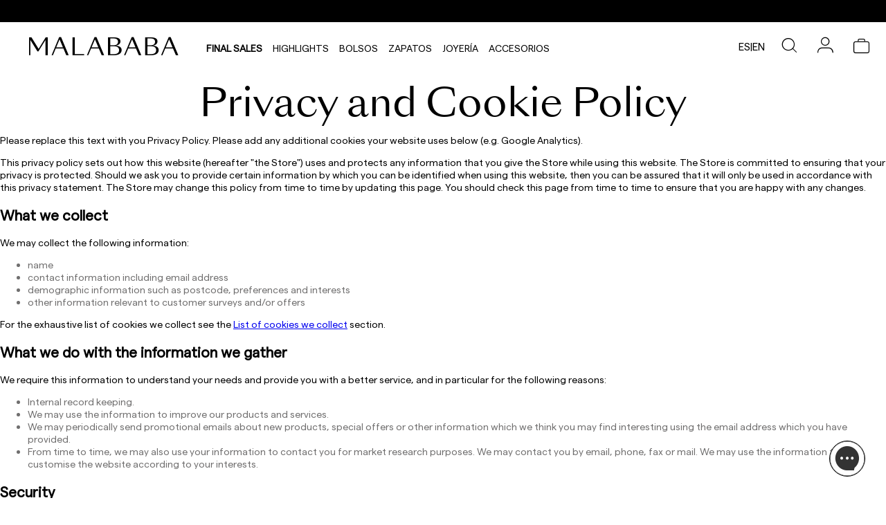

--- FILE ---
content_type: text/html; charset=utf-8
request_url: https://www.malababa.com/es/privacy-policy-cookie-restriction-mode
body_size: 47295
content:
<!DOCTYPE html><html lang="es-ES"><head><meta charSet="utf-8"/><meta name="viewport" content="width=device-width, initial-scale=1, maximum-scale=1,user-scalable=0,minimal-ui"/><meta name="apple-mobile-web-app-capable" content="yes"/><meta name="mobile-web-app-capable" content="yes"/><link rel="shortcut icon" type="image/x-icon" href="/static/favicon.ico"/><meta name="robots" content="index,follow"/><meta property="og:locale" content="es-ES"/><script type="application/ld+json">{"@context":"http://schema.org","@type":"Organization","name":"","url":"https://www.malababa.com/es/","logo":"seo_logo.jpg","sameAs":"","description":"seo description","address":{"@type":"PostalAddress","streetAddress":"Seo Street","addressRegion":"Seo Region","addressLocality":"Seo City","postalCode":"Seo Postcode","addressCountry":"Seo Country"},"contactPoint":[{"@type":"ContactPoint","telephone":"Seo Phone","email":"Seo Email"}],"telephone":"Seo Phone"}</script><script type="application/ld+json">{"@context":"http://schema.org","@type":"WebSite","name":"","url":"https://www.malababa.com/es","alternateName":[],"potentialAction":{"@type":"SearchAction","target":"https://www.malababa.com/es/search-result?q={search_term_string}","query-input":"required name=search_term_string"}}</script><link rel="canonical" href="https://www.malababa.com/es/privacy-policy-cookie-restriction-mode"/><title>Privacy and Cookie Policy</title><meta property="og:title" content="Privacy and Cookie Policy"/><meta property="og:description"/><meta name="title"/><meta name="description"/><meta name="keywords"/><meta property="og:image" content="https://malababa.imgix.net/media/logo/default/ios_logo_1.png"/><link rel="alternate" hreflang="es" href="https://www.malababa.com/es/privacy-policy-cookie-restriction-mode"/><meta name="next-head-count" content="18"/><link rel="preload" href="https://d25rdrv2hiadnb.cloudfront.net/_next/static/css/dfbb21418835df9b.css" as="style"/><link rel="stylesheet" href="https://d25rdrv2hiadnb.cloudfront.net/_next/static/css/dfbb21418835df9b.css" data-n-g=""/><link rel="preload" href="https://d25rdrv2hiadnb.cloudfront.net/_next/static/css/619ac9eace48f659.css" as="style"/><link rel="stylesheet" href="https://d25rdrv2hiadnb.cloudfront.net/_next/static/css/619ac9eace48f659.css" data-n-p=""/><link rel="preload" href="https://d25rdrv2hiadnb.cloudfront.net/_next/static/css/06dc7fee3dccdf5d.css" as="style"/><link rel="stylesheet" href="https://d25rdrv2hiadnb.cloudfront.net/_next/static/css/06dc7fee3dccdf5d.css"/><link rel="preload" href="https://d25rdrv2hiadnb.cloudfront.net/_next/static/css/d15e04fc49527f18.css" as="style"/><link rel="stylesheet" href="https://d25rdrv2hiadnb.cloudfront.net/_next/static/css/d15e04fc49527f18.css"/><link rel="preload" href="https://d25rdrv2hiadnb.cloudfront.net/_next/static/css/ef46db3751d8e999.css" as="style"/><link rel="stylesheet" href="https://d25rdrv2hiadnb.cloudfront.net/_next/static/css/ef46db3751d8e999.css"/><link rel="preload" href="https://d25rdrv2hiadnb.cloudfront.net/_next/static/css/79216a0186341323.css" as="style"/><link rel="stylesheet" href="https://d25rdrv2hiadnb.cloudfront.net/_next/static/css/79216a0186341323.css"/><link rel="preload" href="https://d25rdrv2hiadnb.cloudfront.net/_next/static/css/ef98f8b3c10115d5.css" as="style"/><link rel="stylesheet" href="https://d25rdrv2hiadnb.cloudfront.net/_next/static/css/ef98f8b3c10115d5.css"/><link rel="preload" href="https://d25rdrv2hiadnb.cloudfront.net/_next/static/css/46d1ee34a884931b.css" as="style"/><link rel="stylesheet" href="https://d25rdrv2hiadnb.cloudfront.net/_next/static/css/46d1ee34a884931b.css"/><link rel="preload" href="https://d25rdrv2hiadnb.cloudfront.net/_next/static/css/e4953ccd32ec6058.css" as="style"/><link rel="stylesheet" href="https://d25rdrv2hiadnb.cloudfront.net/_next/static/css/e4953ccd32ec6058.css"/><link rel="preload" href="https://d25rdrv2hiadnb.cloudfront.net/_next/static/css/2d75eac9625667c3.css" as="style"/><link rel="stylesheet" href="https://d25rdrv2hiadnb.cloudfront.net/_next/static/css/2d75eac9625667c3.css"/><link rel="preload" href="https://d25rdrv2hiadnb.cloudfront.net/_next/static/css/4738ed2d5c58abc8.css" as="style"/><link rel="stylesheet" href="https://d25rdrv2hiadnb.cloudfront.net/_next/static/css/4738ed2d5c58abc8.css"/><link rel="preload" href="https://d25rdrv2hiadnb.cloudfront.net/_next/static/css/9c47c7b1de629e78.css" as="style"/><link rel="stylesheet" href="https://d25rdrv2hiadnb.cloudfront.net/_next/static/css/9c47c7b1de629e78.css"/><link rel="preload" href="https://d25rdrv2hiadnb.cloudfront.net/_next/static/css/1e6a26c646f02016.css" as="style"/><link rel="stylesheet" href="https://d25rdrv2hiadnb.cloudfront.net/_next/static/css/1e6a26c646f02016.css"/><link rel="preload" href="https://d25rdrv2hiadnb.cloudfront.net/_next/static/css/60e2a3bd7bd6512d.css" as="style"/><link rel="stylesheet" href="https://d25rdrv2hiadnb.cloudfront.net/_next/static/css/60e2a3bd7bd6512d.css"/><link rel="preload" href="https://d25rdrv2hiadnb.cloudfront.net/_next/static/css/fddd190c0e7e1ad5.css" as="style"/><link rel="stylesheet" href="https://d25rdrv2hiadnb.cloudfront.net/_next/static/css/fddd190c0e7e1ad5.css"/><link rel="preload" href="https://d25rdrv2hiadnb.cloudfront.net/_next/static/css/9323b0e45f87ce2c.css" as="style"/><link rel="stylesheet" href="https://d25rdrv2hiadnb.cloudfront.net/_next/static/css/9323b0e45f87ce2c.css"/><link rel="preload" href="https://d25rdrv2hiadnb.cloudfront.net/_next/static/css/c2e54cdc190a99a2.css" as="style"/><link rel="stylesheet" href="https://d25rdrv2hiadnb.cloudfront.net/_next/static/css/c2e54cdc190a99a2.css"/><link rel="preload" href="https://d25rdrv2hiadnb.cloudfront.net/_next/static/css/5a0a3e312fd6d169.css" as="style"/><link rel="stylesheet" href="https://d25rdrv2hiadnb.cloudfront.net/_next/static/css/5a0a3e312fd6d169.css"/><link rel="preload" href="https://d25rdrv2hiadnb.cloudfront.net/_next/static/css/1421b05265fbebf7.css" as="style"/><link rel="stylesheet" href="https://d25rdrv2hiadnb.cloudfront.net/_next/static/css/1421b05265fbebf7.css"/><link rel="preload" href="https://d25rdrv2hiadnb.cloudfront.net/_next/static/css/6c97dbc34eed3676.css" as="style"/><link rel="stylesheet" href="https://d25rdrv2hiadnb.cloudfront.net/_next/static/css/6c97dbc34eed3676.css"/><link rel="preload" href="https://d25rdrv2hiadnb.cloudfront.net/_next/static/css/0b5b68fbb4bafa97.css" as="style"/><link rel="stylesheet" href="https://d25rdrv2hiadnb.cloudfront.net/_next/static/css/0b5b68fbb4bafa97.css"/><link rel="preload" href="https://d25rdrv2hiadnb.cloudfront.net/_next/static/css/8744a67f5b0f4e15.css" as="style"/><link rel="stylesheet" href="https://d25rdrv2hiadnb.cloudfront.net/_next/static/css/8744a67f5b0f4e15.css"/><noscript data-n-css=""></noscript></head><body><div id="__next" data-reactroot=""><div class="base_page-wrapper__vEtmw page-wrapper cms-page_cms-page__VPsyA cms-page_cms-page__VPsyA  cms-page   base_top-header__vkNG_ top-header  "><header id="header_header__9qAY6 header" class="header_header__9qAY6 header  "><div data-content-type="html" data-appearance="default" data-element="main" data-decoded="true"><div>
  <div>
<div class="fast-marquee_fast-marquee__LTbQE fast-marquee"></div>
  </div>
  </div>

<style>
    .rfm-marquee {
          background-color: #F5D47F;
     }
    .promotion-link.link {
        color: black;
        text-transform: none !important;
        display: flex;
        justify-content: center;
        column-gap: 50px;
     }

     /* Mobile*/
     @media only screen and (max-width: 767px) {
             .promotion-link.link {
                  column-gap: 0;
                  flex-direction: column;
              }
      }
</style></div><div>
  <div class="header-content">
  
  </div></div>
  
      <div class="header-top-navigation"> 
          <a class="header-font iconb logo-icon" role="link" target="_self" href="/es">
          </a>
          <div class="header-menu col-xs-8">

              <div class="category_overlay-opener__hNwID overlay-opener null header-menu-item header-font bold  "><a class="nested-category-menu-item-link" href="/es/rebajas">Final Sales</a></div>

              <div class="category_overlay-opener__hNwID overlay-opener null header-menu-item header-font  "><a class="nested-category-menu-item-link" href="/es/discover">HIGHLIGHTS</a></div>

              <div class="category_overlay-opener__hNwID overlay-opener null header-menu-item header-font  "><a class="nested-category-menu-item-link" href="/es/bolsos">Bolsos</a></div>

              <div class="category_overlay-opener__hNwID overlay-opener null header-menu-item header-font  "><a class="nested-category-menu-item-link" href="/es/zapatos">Zapatos</a></div>
  
              <div class="category_overlay-opener__hNwID overlay-opener null header-menu-item header-font  "><a class="nested-category-menu-item-link" href="/es/joyeria">Joyería</a></div>
  
              <div class="category_overlay-opener__hNwID overlay-opener null header-menu-item header-font  "><a class="nested-category-menu-item-link" href="/es/accesorios">Accesorios</a></div>
  
          </div>
          <div class="header-top-navigation-icons content-right col-xs-3">
              <div class="store-switcher_store-switcher__LDzT_ store-switcher  "><a class="store-switcher_store-switcher-link__W0hmy store-switcher-link store-switcher_disabled__Kd7tU disabled " href="https://www.malababa.com/es/">es</a><span class="store-switcher_store-switcher-bar__p4OGv store-switcher-bar"> | </span><a class="store-switcher_store-switcher-link__W0hmy store-switcher-link  " href="https://www.malababa.com/en/">en</a></div>
              <div class="overlay-opener overlay-opener opener_search-opener__JH5m5 search-opener search iconb search-icon header-icons    ">
  
              </div>
        
              <div class="overlay-opener account-menu-opener  "><a class="icon_account-icon__o_QOG account-icon iconb icon_account-icon__o_QOG account-icon header-icons ">
  
              </a></div>
              <div class="toggler_cart-toggler-container__JSclq cart-toggler-container"><div id="cart" class="toggler iconb cart-icon header-icons  ">
  
              </div></div>
          </div>
      </div>
  
  
  
  <style>

.bold .nested-category-menu-item-link {
    font-weight: bold;
}

  </style>
<style>
    @media only screen and (max-width: 1100px){
        .react-tabs__tab-list{
            margin:0!important;
        }
    }
</style><div>
<!-- -->
</div>
</header><main class="cms-page_base__R0XfR base_base__rJ5Uj base"><h1 class="cms-page_cms-page-title__E8jMM cms-page-title">Privacy and Cookie Policy</h1><div class="privacy-policy cms-content">
    <div class="message info">
        <span>
            Please replace this text with you Privacy Policy.
            Please add any additional cookies your website uses below (e.g. Google Analytics).
        </span>
    </div>
    <p>
        This privacy policy sets out how this website (hereafter &quot;the Store&quot;) uses and protects any information that
        you give the Store while using this website. The Store is committed to ensuring that your privacy is protected.
        Should we ask you to provide certain information by which you can be identified when using this website, then
        you can be assured that it will only be used in accordance with this privacy statement. The Store may change
        this policy from time to time by updating this page. You should check this page from time to time to ensure
        that you are happy with any changes.
    </p>
    <h2>What we collect</h2>
    <p>We may collect the following information:</p>
    <ul>
        <li>name</li>
        <li>contact information including email address</li>
        <li>demographic information such as postcode, preferences and interests</li>
        <li>other information relevant to customer surveys and/or offers</li>
    </ul>
    <p>
        For the exhaustive list of cookies we collect see the <a href="#list">List of cookies we collect</a> section.
    </p>
    <h2>What we do with the information we gather</h2>
    <p>
        We require this information to understand your needs and provide you with a better service,
        and in particular for the following reasons:
    </p>
    <ul>
        <li>Internal record keeping.</li>
        <li>We may use the information to improve our products and services.</li>
        <li>
            We may periodically send promotional emails about new products, special offers or other information which we
            think you may find interesting using the email address which you have provided.
        </li>
        <li>
            From time to time, we may also use your information to contact you for market research purposes.
            We may contact you by email, phone, fax or mail. We may use the information to customise the website
            according to your interests.
        </li>
    </ul>
    <h2>Security</h2>
    <p>
        We are committed to ensuring that your information is secure. In order to prevent unauthorised access or
        disclosure, we have put in place suitable physical, electronic and managerial procedures to safeguard and
        secure the information we collect online.
    </p>
    <h2>How we use cookies</h2>
    <p>
        A cookie is a small file which asks permission to be placed on your computer&#x27;s hard drive.
        Once you agree, the file is added and the cookie helps analyse web traffic or lets you know when you visit
        a particular site. Cookies allow web applications to respond to you as an individual. The web application
        can tailor its operations to your needs, likes and dislikes by gathering and remembering information about
        your preferences.
    </p>
    <p>
        We use traffic log cookies to identify which pages are being used. This helps us analyse data about web page
        traffic and improve our website in order to tailor it to customer needs. We only use this information for
        statistical analysis purposes and then the data is removed from the system.
    </p>
    <p>
        Overall, cookies help us provide you with a better website, by enabling us to monitor which pages you find
        useful and which you do not. A cookie in no way gives us access to your computer or any information about you,
        other than the data you choose to share with us. You can choose to accept or decline cookies.
        Most web browsers automatically accept cookies, but you can usually modify your browser setting
        to decline cookies if you prefer. This may prevent you from taking full advantage of the website.
    </p>
    <h2>Links to other websites</h2>
    <p>
        Our website may contain links to other websites of interest. However, once you have used these links
        to leave our site, you should note that we do not have any control over that other website.
        Therefore, we cannot be responsible for the protection and privacy of any information which you provide whilst
        visiting such sites and such sites are not governed by this privacy statement.
        You should exercise caution and look at the privacy statement applicable to the website in question.
    </p>
    <h2>Controlling your personal information</h2>
    <p>You may choose to restrict the collection or use of your personal information in the following ways:</p>
    <ul>
        <li>
            whenever you are asked to fill in a form on the website, look for the box that you can click to indicate
            that you do not want the information to be used by anybody for direct marketing purposes
        </li>
        <li>
            if you have previously agreed to us using your personal information for direct marketing purposes,
            you may change your mind at any time by letting us know using our Contact Us information
        </li>
    </ul>
    <p>
        We will not sell, distribute or lease your personal information to third parties unless we have your permission
        or are required by law to do so. We may use your personal information to send you promotional information
        about third parties which we think you may find interesting if you tell us that you wish this to happen.
    </p>
    <p>
        You may request details of personal information which we hold about you under the Data Protection Act 1998.
        A small fee will be payable. If you would like a copy of the information held on you please email us this
        request using our Contact Us information.
    </p>
    <p>
        If you believe that any information we are holding on you is incorrect or incomplete,
        please write to or email us as soon as possible, at the above address.
        We will promptly correct any information found to be incorrect.
    </p>
    <h2><a name="list"></a>List of cookies we collect</h2>
    <p>The table below lists the cookies we collect and what information they store.</p>
    <table class="data-table data-table-definition-list">
        <thead>
        <tr>
            <th>Cookie Name</th>
            <th>Cookie Description</th>
        </tr>
        </thead>
        <tbody>
            <tr>
                <th>FORM_KEY</th>
                <td>Stores randomly generated key used to prevent forged requests.</td>
            </tr>
            <tr>
                <th>PHPSESSID</th>
                <td>Your session ID on the server.</td>
            </tr>
            <tr>
                <th>GUEST-VIEW</th>
                <td>Allows guests to view and edit their orders.</td>
            </tr>
            <tr>
                <th>PERSISTENT_SHOPPING_CART</th>
                <td>A link to information about your cart and viewing history, if you have asked for this.</td>
            </tr>
            <tr>
                <th>STF</th>
                <td>Information on products you have emailed to friends.</td>
            </tr>
            <tr>
                <th>STORE</th>
                <td>The store view or language you have selected.</td>
            </tr>
            <tr>
                <th>USER_ALLOWED_SAVE_COOKIE</th>
                <td>Indicates whether a customer allowed to use cookies.</td>
            </tr>
            <tr>
                <th>MAGE-CACHE-SESSID</th>
                <td>Facilitates caching of content on the browser to make pages load faster.</td>
            </tr>
            <tr>
                <th>MAGE-CACHE-STORAGE</th>
                <td>Facilitates caching of content on the browser to make pages load faster.</td>
            </tr>
            <tr>
                <th>MAGE-CACHE-STORAGE-SECTION-INVALIDATION</th>
                <td>Facilitates caching of content on the browser to make pages load faster.</td>
            </tr>
            <tr>
                <th>MAGE-CACHE-TIMEOUT</th>
                <td>Facilitates caching of content on the browser to make pages load faster.</td>
            </tr>
            <tr>
                <th>SECTION-DATA-IDS</th>
                <td>Facilitates caching of content on the browser to make pages load faster.</td>
            </tr>
            <tr>
                <th>PRIVATE_CONTENT_VERSION</th>
                <td>Facilitates caching of content on the browser to make pages load faster.</td>
            </tr>
            <tr>
                <th>X-MAGENTO-VARY</th>
                <td>Facilitates caching of content on the server to make pages load faster.</td>
            </tr>
            <tr>
                <th>MAGE-TRANSLATION-FILE-VERSION</th>
                <td>Facilitates translation of content to other languages.</td>
            </tr>
            <tr>
                <th>MAGE-TRANSLATION-STORAGE</th>
                <td>Facilitates translation of content to other languages.</td>
            </tr>
        </tbody>
    </table>
</div></main><footer id="footer_footer__tVLH2" class="footer_footer__tVLH2 footer  ">
<div class="ez-footer-wrapper ez-cms-block">

<div class="malababa-text-container">
  <h1 class="malababa-text">MALABABA</h1>
</div>
<div class="home-footer-container">
  <div class="salesmanago-template subscription-form" id="salesmanago-Iframe_a90c2e45-ff30-400c-b567-4424f5615ec5"><iframe src="https://app3.salesmanago.pl/mscf/eu95nqi9r20i6ik7/default/FormFooter_ES_TEST.htm??1769433584670" style="margin:0;padding:0;background:#ffffff;border:none;overflow-x:hidden;overflow-y:hidden;width:100%;height:725px" width="1920px" height="725px"></iframe></div>
  <div class="malababa-info-container">
    <div class="social-media-contact">
      <p class="malababa-info-title">SEEN ON</p>
      <a href="https://www.instagram.com/malababa_com/" target="_blank" class="footer-link"><span class="iconb instagram">INSTAGRAM</span></a>
      <a href="https://www.tiktok.com/@malababa_com" target="_blank" class="footer-link"><span class="iconb tiktok">TIKTOK</span></a>
      <a class="footer-link" role="link" target="_self" href="/es/discover/seenon">COMUNIDAD</a>
    </div>

    <div class="malababa-mail-contact">
      <p class="malababa-info-title"> CONTACTO</p>
      <div class="contact-info-col-container">
        <div class="contact-info-col-1">
          <a href="https://wa.me/911123536" target="_blank" class="footer-link">
            <p class="contact-title">WHATSAPP</p>
            <p class="contact-data">+34 911 123 536</p>
          </a>
          <a href="/cdn-cgi/l/email-protection#99eefcfbd9f4f8f5f8fbf8fbf8b7faf6f4" target="_blank" class="footer-link">
            <p class="contact-title">EMAIL</p>
            <p class="contact-data"><span class="__cf_email__" data-cfemail="0a7d6f684a676b666b686b686b24696567">[email&#160;protected]</span></p>
          </a>
          <a href="/cdn-cgi/l/email-protection#fc95929a93bc919d909d9e9d9e9dd21e7c779f9391" target="_blank" class="footer-link">
            <p class="contact-title">INFORMACIÓN PEDIDO</p>
            <p class="contact-data">info@malababa.​com</p>
          </a>
          <a href="tel:+34678781883" target="_blank" class="footer-link">
            <p class="contact-title">SEGUIMIENTO ENVÍO</p>
            <p class="contact-data">+34 678 781 883</p>
          </a>
        </div>
        <div class="contact-info-col-2">
          <a href="/cdn-cgi/l/email-protection#7f0c1e131a0c3f121e131e1d1e1d1e511c1012" target="_blank" class="footer-link">
            <p class="contact-title">WHOLESALES</p>
            <p class="contact-data"><span class="__cf_email__" data-cfemail="5f2c3e333a2c1f323e333e3d3e3d3e713c3032">[email&#160;protected]</span></p>
          </a>
          <a href="/cdn-cgi/l/email-protection#fb89898888bb969a979a999a999ad5989496" target="_blank" class="footer-link">
            <p class="contact-title">PRENSA</p>
            <p class="contact-data"><span class="__cf_email__" data-cfemail="1664646565567b777a77747774773875797b">[email&#160;protected]</span></p>
          </a>
          <a href="/cdn-cgi/l/email-protection#d4a0bdb1bab0b5a794b9b5b8b5b6b5b6b5fab7bbb9" target="_blank" class="footer-link">
            <p class="contact-title">TRABAJA CON NOSOTROS</p>
            <p class="contact-data"><span class="__cf_email__" data-cfemail="b3c7dad6ddd7d2c0f3ded2dfd2d1d2d1d29dd0dcde">[email&#160;protected]</span></p>
          </a>
        </div>
      </div>
    </div>

    <div class="social-data-info">
      <p class="malababa-info-title">INFORMACION</p>
      <a class="footer-link" role="link" target="_self" href="/es/nosotros">NOSOTROS</a>
      <a class="footer-link" role="link" target="_self" href="/es/tiendas">TIENDAS</a>
      <a class="footer-link" role="link" target="_self" href="/es/pagos">PROCESO DE COMPRA</a>
      <a class="footer-link" role="link" target="_self" href="/es/envios-devoluciones-cambios">ENVÍOS Y
        DEVOLUCIONES</a>
      <a class="footer-link" role="link" target="_self" href="/es/politicas">POLÍTICAS</a>
      <a class="footer-link" role="link" target="_self" href="/es/contacto">CONTACTO</a>
    </div>
  </div>
  <div class="collapsible-info-container just-mobile">

    <div class="collapsible_collapsible__HgQaw collapsible   "><div class="collapsible_collapsible-toggle__9Mqcm collapsible-toggle">SEEN ON</div><div class="collapsible_collapsible-content-wrapper__YRYg2 collapsible-content-wrapper"><div class="collapsible_collapsible-content__dfiZ_ collapsible-content">
      <a href="https://www.instagram.com/malababa_com/" target="_blank" class="footer-link"><span class="iconb instagram">INSTAGRAM</span></a>
      <a href="https://www.tiktok.com/@malababa_com" target="_blank" class="footer-link"><span class="iconb tiktok">TIKTOK</span></a>
      <a class="footer-link" role="link" target="_self" href="/es/discover/seenon">COMUNIDAD</a>
    </div></div></div>
    <div class="collapsible_collapsible__HgQaw collapsible   "><div class="collapsible_collapsible-toggle__9Mqcm collapsible-toggle">CONTACTO</div><div class="collapsible_collapsible-content-wrapper__YRYg2 collapsible-content-wrapper"><div class="collapsible_collapsible-content__dfiZ_ collapsible-content">
      <div class="contact-info-col-container">
        <div class="contact-info-col-1">
          <a href="https://wa.me/911123536" target="_blank" class="footer-link">
            <p class="contact-title">WHATSAPP</p>
            <p class="contact-data">+34 911 123 536</p>
          </a>
          <a href="/cdn-cgi/l/email-protection#ff889a9dbf929e939e9d9e9d9ed19c909292" target="_blank" class="footer-link">
            <p class="contact-title">EMAIL</p>
            <p class="contact-data"><span class="__cf_email__" data-cfemail="740311163419151815161516155a171b19">[email&#160;protected]</span></p>
          </a>
          <a href="/cdn-cgi/l/email-protection#a9c0c7cfc6e9c4c8c5c8cbc8cbc8874b2922cac6c4" target="_blank" class="footer-link">
            <p class="contact-title">INFORMACIÓN PEDIDO</p>
            <p class="contact-data">info@malababa.​com</p>
          </a>
          <a href="tel:+34678781883" target="_blank" class="footer-link">
            <p class="contact-title">SEGUIMIENTO ENVÍO</p>
            <p class="contact-data">+34 678 781 883</p>
          </a>
        </div>
        <div class="contact-info-col-2">
          <a href="/cdn-cgi/l/email-protection#fb889a979e88bb969a979a999a999ad5989496" target="_blank" class="footer-link">
            <p class="contact-title">WHOLESALES</p>
            <p class="contact-data"><span class="__cf_email__" data-cfemail="4437252821370429252825262526256a272b29">[email&#160;protected]</span></p>
          </a>
          <a href="/cdn-cgi/l/email-protection#04767677774469656865666566652a676b69" target="_blank" class="footer-link">
            <p class="contact-title">PRENSA</p>
            <p class="contact-data"><span class="__cf_email__" data-cfemail="2b595958586b464a474a494a494a05484446">[email&#160;protected]</span></p>
          </a>
          <a href="/cdn-cgi/l/email-protection#f18598949f959082b19c909d9093909390df929e9c" target="_blank" class="footer-link">
            <p class="contact-title">TRABAJA CON NOSOTROS</p>
            <p class="contact-data"><span class="__cf_email__" data-cfemail="f88c919d969c998bb8959994999a999a99d69b9795">[email&#160;protected]</span></p>
          </a>
        </div>
      </div>
    </div></div></div>
    <div class="collapsible_collapsible__HgQaw collapsible   "><div class="collapsible_collapsible-toggle__9Mqcm collapsible-toggle">INFORMACION</div><div class="collapsible_collapsible-content-wrapper__YRYg2 collapsible-content-wrapper"><div class="collapsible_collapsible-content__dfiZ_ collapsible-content">
      <a class="footer-link" role="link" target="_self" href="/es/nosotros">NOSOTROS</a>
      <a class="footer-link" role="link" target="_self" href="/es/tiendas">TIENDAS</a>
      <a class="footer-link" role="link" target="_self" href="/es/pagos">PROCESO DE COMPRA</a>
      <a class="footer-link" role="link" target="_self" href="/es/envios-devoluciones-cambios">ENVÍOS Y
        DEVOLUCIONES</a>
      <a class="footer-link" role="link" target="_self" href="/es/politicas">POLÍTICAS</a>
      <a class="footer-link" role="link" target="_self" href="/es/contacto">CONTACTO</a>
    </div></div></div>
  </div>

</div>

</div>

<style>
  .cms-category-menu-block {
    grid-template-columns: 1fr 1fr !important;
    width: 100% !important;
  }

  .box-product-actions {
    display: none !important;
  }

  .product-name-container .product-subtitle {
    font-weight: 400;
  }

  .product-page .product-view .product-info-block .customizable-pack-actions {
      padding: 10px ;
  }

  @media only screen and (max-width: 1024px) {
    .product-main-info-container .swatch-images-wrapper {
      display:flex;
    }
  }
</style></footer><div class="chat-button"><div class="chat_ez-contact-menu-open-icon__RQ48O ez-contact-menu-open-icon chat_chat-btn__YAtUM chat-btn appear "><span class="chat_iconb__mwVe7 iconb chat_contact__2KA66 contact "></span></div><div class="chat_ez-contact-menu-open-icon__RQ48O ez-contact-menu-open-icon chat_options__t8cSG options chat_disappear__NhU7i disappear "><div class="chat_ez-contact-menu-wrapper__RIIjf ez-contact-menu-wrapper"><div class="chat_ez-contact-menu-title__eChah ez-contact-menu-title"><span class="chat_text__mA86_ text">Hay una persona del equipo</span><span>encantada de ayudarte</span></div><div class="close-icon chat_iconb__mwVe7 iconb chat_close__gfoAa close "></div></div><ul class="chat_ez-contact-menu-items__nph6L ez-contact-menu-items chat_disappear__NhU7i disappear "><li class="chat_ez-contact-menu-item__50NIb ez-contact-menu-item chat "><span class="link chat_iconb__mwVe7 iconb chat_message__B0ItP message "></span><span class="link chat_icon-caption__evb_N icon-caption ">Chat</span></li><li class="chat_ez-contact-menu-item__50NIb ez-contact-menu-item chat_whatsapp__rKL8g whatsapp "><a href="https://wa.me/34911123536" class="link chat_iconb__mwVe7 iconb chat_whatsapp__rKL8g whatsapp "></a><a href="https://wa.me/34911123536" class="link chat_icon-caption__evb_N icon-caption ">Whatsapp</a></li><li class="chat_ez-contact-menu-item__50NIb ez-contact-menu-item chat_email__x1jji email "><a href="/cdn-cgi/l/email-protection#d1a6b4b391bcb0bdb0b3b0b3b0ffb2bebc" class="link chat_iconb__mwVe7 iconb chat_email__x1jji email "></a><a href="/cdn-cgi/l/email-protection#77001215371a161b16151615165914181a" class="link chat_icon-caption__evb_N icon-caption ">Email</a></li><li class="chat_ez-contact-menu-item__50NIb ez-contact-menu-item chat_telephone__Zr9YH telephone "><span class="link toggle-phone chat_iconb__mwVe7 iconb chat_telephone__Zr9YH telephone "></span><span class="link toggle-phone chat_icon-caption__evb_N icon-caption ">Teléfono</span></li></ul></div></div></div><script data-cfasync="false" src="/cdn-cgi/scripts/5c5dd728/cloudflare-static/email-decode.min.js"></script><script id="zandman-data" type="application/json"><![CDATA[{"store":{"flashMessages":{"messages":[]},"isMobile":false,"isTablet":false,"menu":{"byId":{}},"overlay":{"activeId":null,"meta":{"byId":{}},"priority":0,"lastActiveIds":[]},"swiper":{"byGroupId":{}},"currentPage":{"state":"","cookies":[],"type":"cms","data":{"private":false,"id":"4","name":"Privacy and Cookie Policy"}},"cookies":{"visible":false,"showConfig":false},"component":{"byId":{}},"globalClasses":{"body":[],"html":[],"main":[],"header":[],"flashMessages":[]},"storeConfig":{"domain":"www.malababa.com","path":"/es","storeId":1,"storeCode":"es_es","langCode":"es-ES","hrefLang":"es","websiteId":1,"currencyCode":"EUR","currencySymbol":"€","categoryTreeId":2,"storeName":"Malababa","categoryMediaPath":"/media/catalog/category/","categoryUrlSuffix":"","productUrlSuffix":"","scrollThresholdDesktop":4000,"scrollThresholdMobile":2000,"index":"index,follow","priceSeparator":",","categoryUnfold":true,"categoryUnfoldAttrId":93,"checkout":{"stripe":{"publicKey":"pk_live_xyhWKVjiCj5dnrUfXkC6rTV300JA5BwtUQ"},"paypal":{"clientId":"AQocrh8NgAnA9dMzKsL1xSoIgz41YM0XYGAV1a2_zWoofSMyGiHR7neibjLY0EXFZEBlG0DpFEx8MEb2"},"aplazame":{"publicKey":"7e7d7a6b0b3e39e8f4e257648e99c9d721dd19e9","sandbox":false}},"googleRecaptchaKey":"6Le6QbcZAAAAAL8OjzkPgeNv-4ElLRjWXeqJPomK","siteUrl":"www.malababa.com","storeSelection":{"byCountry":{"SPAIN":{"byLang":{"es":1}},"PORTUGAL":{"byLang":{"pt":7}},"EUROPE":{"byLang":{"eu":4}},"UNITED KINGDOM":{"byLang":{"uk":3}},"USA":{"byLang":{"us":5}},"OTHER COUNTRIES":{"byLang":{"int":6}}}},"stores":{"byId":{"1":{"domain":"www.malababa.com","path":"/es","storeId":1,"storeCode":"es_es","langCode":"es-ES","hrefLang":"es","websiteId":1,"currencyCode":"EUR","currencySymbol":"€","categoryTreeId":2,"storeName":"Malababa","categoryMediaPath":"/media/catalog/category/","categoryUrlSuffix":"","productUrlSuffix":"","scrollThresholdDesktop":4000,"scrollThresholdMobile":2000,"index":"index,follow","priceSeparator":",","categoryUnfold":true,"categoryUnfoldAttrId":93,"checkout":{"stripe":{"publicKey":"pk_live_xyhWKVjiCj5dnrUfXkC6rTV300JA5BwtUQ"},"paypal":{"clientId":"AQocrh8NgAnA9dMzKsL1xSoIgz41YM0XYGAV1a2_zWoofSMyGiHR7neibjLY0EXFZEBlG0DpFEx8MEb2"},"aplazame":{"publicKey":"7e7d7a6b0b3e39e8f4e257648e99c9d721dd19e9","sandbox":false}},"googleRecaptchaKey":"6Le6QbcZAAAAAL8OjzkPgeNv-4ElLRjWXeqJPomK","siteUrl":"www.malababa.com","storeSelection":{"domain":"www.malababa.com","path":"/","storeId":1,"storeCode":"es_es","langCode":"es-ES","websiteId":1,"categoryTreeId":2,"cookieMaxAge":31536000000,"byCountry":{"SPAIN":{"byLang":{"es":1}},"PORTUGAL":{"byLang":{"pt":7}},"EUROPE":{"byLang":{"eu":4}},"UNITED KINGDOM":{"byLang":{"uk":3}},"USA":{"byLang":{"us":5}},"OTHER COUNTRIES":{"byLang":{"int":6}}},"googleRecaptchaKey":"6Le6QbcZAAAAAL8OjzkPgeNv-4ElLRjWXeqJPomK"}},"2":{"domain":"www.malababa.com","path":"/en","storeId":2,"storeCode":"en_es","langCode":"en-EU","hrefLang":"en","websiteId":1,"currencyCode":"EUR","currencySymbol":"€","categoryTreeId":2,"storeName":"Malababa","categoryMediaPath":"/media/catalog/category/","categoryUrlSuffix":"","productUrlSuffix":"","scrollThresholdDesktop":4000,"scrollThresholdMobile":2000,"index":"index,follow","priceSeparator":",","categoryUnfold":true,"categoryUnfoldAttrId":93,"checkout":{"stripe":{"publicKey":"pk_live_xyhWKVjiCj5dnrUfXkC6rTV300JA5BwtUQ"},"paypal":{"clientId":"AQocrh8NgAnA9dMzKsL1xSoIgz41YM0XYGAV1a2_zWoofSMyGiHR7neibjLY0EXFZEBlG0DpFEx8MEb2"},"aplazame":{"publicKey":"7e7d7a6b0b3e39e8f4e257648e99c9d721dd19e9","sandbox":false}},"googleRecaptchaKey":"6Le6QbcZAAAAAL8OjzkPgeNv-4ElLRjWXeqJPomK"},"3":{"domain":"www.malababa.com","path":"/uk","storeId":3,"storeCode":"en_uk","langCode":"en-GB","hrefLang":"en","websiteId":2,"currencyCode":"GBP","currencySymbol":"£","prependSymbol":true,"categoryTreeId":2,"storeName":"Malababa","categoryMediaPath":"/media/catalog/category/","categoryUrlSuffix":"","productUrlSuffix":"","scrollThresholdDesktop":4000,"scrollThresholdMobile":2000,"index":"index,follow","priceSeparator":",","categoryUnfold":true,"categoryUnfoldAttrId":93,"checkout":{"stripe":{"publicKey":"pk_live_xyhWKVjiCj5dnrUfXkC6rTV300JA5BwtUQ"},"paypal":{"clientId":"AQocrh8NgAnA9dMzKsL1xSoIgz41YM0XYGAV1a2_zWoofSMyGiHR7neibjLY0EXFZEBlG0DpFEx8MEb2"},"aplazame":{"publicKey":"7e7d7a6b0b3e39e8f4e257648e99c9d721dd19e9","sandbox":false}},"googleRecaptchaKey":"6Le6QbcZAAAAAL8OjzkPgeNv-4ElLRjWXeqJPomK"},"4":{"domain":"www.malababa.com","path":"/eu","storeId":4,"storeCode":"en_eu","langCode":"en-EU","hrefLang":"en","websiteId":3,"currencyCode":"EUR","currencySymbol":"€","categoryTreeId":2,"storeName":"Malababa","categoryMediaPath":"/media/catalog/category/","categoryUrlSuffix":"","productUrlSuffix":"","scrollThresholdDesktop":4000,"scrollThresholdMobile":2000,"index":"index,follow","priceSeparator":",","categoryUnfold":true,"categoryUnfoldAttrId":93,"checkout":{"stripe":{"publicKey":"pk_live_xyhWKVjiCj5dnrUfXkC6rTV300JA5BwtUQ"},"paypal":{"clientId":"AQocrh8NgAnA9dMzKsL1xSoIgz41YM0XYGAV1a2_zWoofSMyGiHR7neibjLY0EXFZEBlG0DpFEx8MEb2"},"aplazame":{"publicKey":"7e7d7a6b0b3e39e8f4e257648e99c9d721dd19e9","sandbox":false}},"googleRecaptchaKey":"6Le6QbcZAAAAAL8OjzkPgeNv-4ElLRjWXeqJPomK"},"5":{"domain":"www.malababa.com","path":"/us","storeId":5,"storeCode":"en_us","langCode":"en-US","hrefLang":"en","websiteId":4,"currencyCode":"USD","currencySymbol":"$","prependSymbol":true,"categoryTreeId":2,"storeName":"Malababa","categoryMediaPath":"/media/catalog/category/","categoryUrlSuffix":"","productUrlSuffix":"","scrollThresholdDesktop":4000,"scrollThresholdMobile":2000,"index":"index,follow","priceSeparator":",","categoryUnfold":true,"categoryUnfoldAttrId":93,"checkout":{"stripe":{"publicKey":"pk_live_xyhWKVjiCj5dnrUfXkC6rTV300JA5BwtUQ"},"paypal":{"clientId":"AQocrh8NgAnA9dMzKsL1xSoIgz41YM0XYGAV1a2_zWoofSMyGiHR7neibjLY0EXFZEBlG0DpFEx8MEb2"},"aplazame":{"publicKey":"7e7d7a6b0b3e39e8f4e257648e99c9d721dd19e9","sandbox":false}},"googleRecaptchaKey":"6Le6QbcZAAAAAL8OjzkPgeNv-4ElLRjWXeqJPomK"},"6":{"domain":"www.malababa.com","path":"/int","storeId":6,"storeCode":"en_int","langCode":"en-EU","hrefLang":"en","websiteId":5,"currencyCode":"EUR","currencySymbol":"€","categoryTreeId":2,"storeName":"Malababa","categoryMediaPath":"/media/catalog/category/","categoryUrlSuffix":"","productUrlSuffix":"","scrollThresholdDesktop":4000,"scrollThresholdMobile":2000,"index":"index,follow","priceSeparator":",","categoryUnfold":true,"categoryUnfoldAttrId":93,"checkout":{"stripe":{"publicKey":"pk_live_xyhWKVjiCj5dnrUfXkC6rTV300JA5BwtUQ"},"paypal":{"clientId":"AQocrh8NgAnA9dMzKsL1xSoIgz41YM0XYGAV1a2_zWoofSMyGiHR7neibjLY0EXFZEBlG0DpFEx8MEb2"},"aplazame":{"publicKey":"7e7d7a6b0b3e39e8f4e257648e99c9d721dd19e9","sandbox":false}},"googleRecaptchaKey":"6Le6QbcZAAAAAL8OjzkPgeNv-4ElLRjWXeqJPomK"},"7":{"domain":"www.malababa.com","path":"/pt","storeId":7,"storeCode":"en_pt","langCode":"en-EU","hrefLang":"en","websiteId":6,"currencyCode":"EUR","currencySymbol":"€","categoryTreeId":2,"storeName":"Malababa","categoryMediaPath":"/media/catalog/category/","categoryUrlSuffix":"","productUrlSuffix":"","scrollThresholdDesktop":4000,"scrollThresholdMobile":2000,"index":"index,follow","priceSeparator":",","categoryUnfold":true,"categoryUnfoldAttrId":93,"checkout":{"stripe":{"publicKey":"pk_live_xyhWKVjiCj5dnrUfXkC6rTV300JA5BwtUQ"},"paypal":{"clientId":"AQocrh8NgAnA9dMzKsL1xSoIgz41YM0XYGAV1a2_zWoofSMyGiHR7neibjLY0EXFZEBlG0DpFEx8MEb2"},"aplazame":{"publicKey":"7e7d7a6b0b3e39e8f4e257648e99c9d721dd19e9","sandbox":false}},"googleRecaptchaKey":"6Le6QbcZAAAAAL8OjzkPgeNv-4ElLRjWXeqJPomK"}}},"protocol":"https","defaultStoreId":1},"history":{"currentPath":{},"previousPath":"accountMe","history":[],"viewedCategoryById":{},"viewedCategoryProductById":{},"viewedProductById":{}},"breadcrumbs":[],"page":"","newsletter":null,"product":{"byId":{},"compare":{"byId":{}}},"category":{"rootCategory":null,"currentId":null,"byId":{"26":{"categoryId":26,"isActive":true,"name":"Zapatos","urlPath":"zapatos","path":"1/2/26","parentId":2,"productCount":178,"position":5,"attributes":{"__typename":"CategoryListAttributes","includeInMenu":1,"description":null,"image":null,"featured":1,"displayCmsMenu":"1","menuBlockId":68,"menuDisplayAsBlock":"0","categoryMenuClass":null,"categorySubtitleHtml":null,"categoryMenuImage":null,"hideShowAll":false},"childrenIds":[3409,230,52,286,5514,5720,5863]},"28":{"categoryId":28,"isActive":true,"name":"Bolsos","urlPath":"bolsos","path":"1/2/28","parentId":2,"productCount":322,"position":3,"attributes":{"__typename":"CategoryListAttributes","includeInMenu":1,"description":null,"image":null,"featured":1,"displayCmsMenu":"1","menuBlockId":66,"menuDisplayAsBlock":"0","categoryMenuClass":null,"categorySubtitleHtml":"Fabricamos en España. Bienvenida a la colección de bolsos de mujer Malababa, donde la artesanía española se une al diseño contemporáneo. Cada uno de nuestros bolsos es una obra maestra en piel, cuidadosamente elaborada por expertos artesanos en nuestro taller de Madrid. Desde elegantes bolsos de mano hasta prácticos bolsos de hombro, nuestra colección ofrece el equilibrio perfecto entre funcionalidad y estilo.\r\n\r\nNos enorgullece utilizar pieles de la más alta calidad, seleccionadas por su durabilidad y belleza natural. Cada bolso Malababa es único, con detalles que reflejan nuestro compromiso con la excelencia y la atención al detalle. Ya sea que busques un bolso para el día a día o una pieza especial para ocasiones memorables, encontrarás el compañero perfecto en nuestra colección.\r\n\r\nBolsos para cada ocasión: desde el día a día hasta eventos especiales. Diseño y artesanía en cada pieza.","categoryMenuImage":null,"hideShowAll":false},"childrenIds":[5935,5375,5674,5843,5844,5845,5846,5847,5848,5469,5628,3585,3584,3582,3599,45,5860,5864]},"30":{"categoryId":30,"isActive":true,"name":"Black Friday","urlPath":"productos-black-friday","path":"1/2/30","parentId":2,"productCount":1247,"position":15,"attributes":{"__typename":"CategoryListAttributes","includeInMenu":0,"description":"<p><span class=\"desktop-only\"> <img class=\"responsive-media\" src=\"{{media url=&quot;BANNER_MOVIL.jpg&quot;}}\" alt=\"\" width=\"1920\" height=\"540\" /> </span> <span class=\"mobile-only\"> <img class=\"responsive-media\" src=\"{{media url=&quot;BANNER_MOVIL.jpg&quot;}}\" alt=\"\" width=\"1920\" height=\"540\" /> </span></p>","image":null,"featured":0,"displayCmsMenu":"0","menuBlockId":null,"menuDisplayAsBlock":"0","categoryMenuClass":null,"categorySubtitleHtml":null,"categoryMenuImage":null,"hideShowAll":false},"childrenIds":[31,62,5928,63,5388,66]},"31":{"categoryId":31,"isActive":true,"name":"Bolsos","urlPath":"productos-black-friday/bolsos","path":"1/2/30/31","parentId":30,"productCount":262,"position":1,"attributes":{"__typename":"CategoryListAttributes","includeInMenu":1,"description":"<span class=\"desktop-only\">\r\n<img class=\"responsive-media\" src=\"{{media url=&quot;categorias/banners/Noviembre-22/black_spain.jpg&quot;}}\" alt=\"\" />\r\n</span>\r\n<span class=\"mobile-only\">\r\n<img class=\"responsive-media\" src=\"{{media url=&quot;categorias/banners/Noviembre-22/black_spain.jpg&quot;}}\" alt=\"\" />\r\n</span>","image":null,"featured":0,"displayCmsMenu":"0","menuBlockId":null,"menuDisplayAsBlock":"0","categoryMenuClass":null,"categorySubtitleHtml":null,"categoryMenuImage":null,"hideShowAll":false},"childrenIds":[]},"38":{"categoryId":38,"isActive":true,"name":"Bisutería","urlPath":"bisuteria","path":"1/2/38","parentId":2,"productCount":171,"position":13,"attributes":{"__typename":"CategoryListAttributes","includeInMenu":1,"description":"<span class=\"desktop-only\">\r\n<img class=\"responsive-media\" src=\"{{media url=&quot;categorias/banners/Sep24/BISUTA.jpg&quot;}}\" alt=\"\" />\r\n</span>\r\n<span class=\"mobile-only\">\r\n<img class=\"responsive-media\" src=\"{{media url=&quot;categorias/banners/Sep24/BISUTA.jpg&quot;}}\" alt=\"\" />\r\n</span>","image":null,"featured":0,"displayCmsMenu":"0","menuBlockId":null,"menuDisplayAsBlock":"0","categoryMenuClass":null,"categorySubtitleHtml":null,"categoryMenuImage":null,"hideShowAll":null},"childrenIds":[40,39,5638,41,42,5483,5393]},"39":{"categoryId":39,"isActive":true,"name":"Colgantes","urlPath":"bisuteria/collares-colgantes","path":"1/2/38/39","parentId":38,"productCount":4,"position":2,"attributes":{"__typename":"CategoryListAttributes","includeInMenu":1,"description":"<span class=\"desktop-only\">\r\n<img class=\"responsive-media\" src=\"{{media url=&quot;categorias/banners/Noviembre-23/COLLARES.jpg&quot;}}\" alt=\"\" />\r\n</span>\r\n<span class=\"mobile-only\">\r\n<img  class=\"responsive-media\" src=\"{{media url=&quot;categorias/banners/Noviembre-23/COLLARES.jpg&quot;}}\" alt=\"\" />\r\n</span>\r\n","image":null,"featured":null,"displayCmsMenu":null,"menuBlockId":null,"menuDisplayAsBlock":null,"categoryMenuClass":null,"categorySubtitleHtml":null,"categoryMenuImage":null,"hideShowAll":null},"childrenIds":[5611,5612,5613,5614,5615]},"40":{"categoryId":40,"isActive":true,"name":"Pendientes","urlPath":"bisuteria/pendientes","path":"1/2/38/40","parentId":38,"productCount":34,"position":1,"attributes":{"__typename":"CategoryListAttributes","includeInMenu":1,"description":"<span class=\"desktop-only\">\r\n<img class=\"responsive-media\" src=\"{{media url=&quot;categorias/banners/Junio-24/PENDIENTES.jpg&quot;}}\" alt=\"\" />\r\n</span>\r\n<span class=\"mobile-only\">\r\n<img class=\"responsive-media\" src=\"{{media url=&quot;categorias/banners/Junio-24/PENDIENTES.jpg&quot;}}\" alt=\"\" />\r\n</span>\r\n","image":null,"featured":null,"displayCmsMenu":null,"menuBlockId":null,"menuDisplayAsBlock":null,"categoryMenuClass":null,"categorySubtitleHtml":"Fabricamos en España. Bienvenida a nuestra colección de pendientes de bisutería para mujer, donde el estilo se encuentra con la artesanía. En Malababa, creemos que los accesorios perfectos pueden transformar cualquier look, y nuestros pendientes son la prueba viviente de ello. Desde elegantes diseños minimalistas hasta llamativas piezas de declaración, cada par de pendientes está cuidadosamente elaborado para realzar tu belleza natural y reflejar tu personalidad única.\r\n\r\nNuestra selección abarca una amplia gama de estilos, materiales y acabados, asegurando que encuentres el par perfecto para cada ocasión. Ya sea que estés buscando unos delicados aros para el día a día, unos pendientes largos para una noche especial, o una pieza artística para destacar tu individualidad, tenemos algo que te encantará.\r\n\r\nDescubre la magia de nuestros pendientes de bisutería y déjate sorprender por la calidad, el diseño y la versatilidad que ofrecen. ¡Prepárate para brillar!\r\n\r\n<div style=\"text-align: left; margin-top: 20px;\">\r\n    <a href=\"#\" style=\"background-color: #000; color: #fff; padding: 10px 20px; text-decoration: none; margin-right: 10px;\">Comprar Pendientes Ahora</a>\r\n    <a href=\"#\" style=\"background-color: #000; color: #fff; padding: 10px 20px; text-decoration: none; margin-right: 10px;\">Ver Colección Completa</a>\r\n    <a href=\"#\" style=\"background-color: #000; color: #fff; padding: 10px 20px; text-decoration: none;\">Contactar con Atención al Cliente</a>\r\n</div>","categoryMenuImage":null,"hideShowAll":null},"childrenIds":[5603,5604,5605,5606,5637,5376]},"41":{"categoryId":41,"isActive":true,"name":"Anillos","urlPath":"bisuteria/bisuteria-anillos","path":"1/2/38/41","parentId":38,"productCount":0,"position":4,"attributes":{"__typename":"CategoryListAttributes","includeInMenu":1,"description":"<span class=\"desktop-only\">\r\n<img class=\"responsive-media\" src=\"{{media url=&quot;categorias/banners/marzo-11/BANNER_BISUTERIA.jpg&quot;}}\" alt=\"\" />\r\n</span>\r\n<span class=\"mobile-only\">\r\n<img  class=\"responsive-media\" src=\"{{media url=&quot;categorias/banners/marzo-11/BANNER_BISUTERIA_MB.jpg&quot;}}\" alt=\"\" />\r\n</span>","image":null,"featured":null,"displayCmsMenu":null,"menuBlockId":null,"menuDisplayAsBlock":null,"categoryMenuClass":null,"categorySubtitleHtml":null,"categoryMenuImage":null,"hideShowAll":null},"childrenIds":[]},"42":{"categoryId":42,"isActive":true,"name":"Pulseras","urlPath":"bisuteria/bisuteria-pulseras","path":"1/2/38/42","parentId":38,"productCount":4,"position":5,"attributes":{"__typename":"CategoryListAttributes","includeInMenu":1,"description":null,"image":null,"featured":null,"displayCmsMenu":null,"menuBlockId":null,"menuDisplayAsBlock":null,"categoryMenuClass":null,"categorySubtitleHtml":null,"categoryMenuImage":null,"hideShowAll":null},"childrenIds":[5644,5645]},"44":{"categoryId":44,"isActive":true,"name":"NEW IN","urlPath":"discover/new-in","path":"1/2/5878/44","parentId":5878,"productCount":447,"position":2,"attributes":{"__typename":"CategoryListAttributes","includeInMenu":0,"description":null,"image":null,"featured":0,"displayCmsMenu":"1","menuBlockId":63,"menuDisplayAsBlock":"0","categoryMenuClass":null,"categorySubtitleHtml":null,"categoryMenuImage":null,"hideShowAll":false},"childrenIds":[5912,5900,4494,4491,5112,4501,5291,5024,5390,5893,4653]},"45":{"categoryId":45,"isActive":true,"name":"Mochila","urlPath":"bolsos/bolsos-mochila","path":"1/2/28/45","parentId":28,"productCount":13,"position":26,"attributes":{"__typename":"CategoryListAttributes","includeInMenu":0,"description":"<span class=\"desktop-only\">\r\n<img class=\"responsive-media\" src=\"{{media url=&quot;categorias/banners/Marzo-24/MOCHILAS.jpg&quot;}}\" alt=\"\" />\r\n</span>\r\n<span class=\"mobile-only\">\r\n<img class=\"responsive-media\" src=\"{{media url=&quot;categorias/banners/Marzo-24/MOCHILAS.jpg&quot;}}\" alt=\"\" />\r\n</span>\r\n","image":null,"featured":null,"displayCmsMenu":null,"menuBlockId":null,"menuDisplayAsBlock":null,"categoryMenuClass":null,"categorySubtitleHtml":null,"categoryMenuImage":null,"hideShowAll":null},"childrenIds":[5635]},"49":{"categoryId":49,"isActive":true,"name":"Joyería","urlPath":"joyeria","path":"1/2/49","parentId":2,"productCount":707,"position":4,"attributes":{"__typename":"CategoryListAttributes","includeInMenu":1,"description":"<span class=\"desktop-only\">\r\n<img class=\"responsive-media\" src=\"{{media url=&quot;categorias/banners/Sep24/JOYERIA.jpg&quot;}}\" alt=\"\" />\r\n</span>\r\n<span class=\"mobile-only\">\r\n<img class=\"responsive-media\" src=\"{{media url=&quot;categorias/banners/Sep24/JOYERIA.jpg&quot;}}\" alt=\"\" />\r\n</span>","image":null,"featured":1,"displayCmsMenu":"1","menuBlockId":70,"menuDisplayAsBlock":"0","categoryMenuClass":null,"categorySubtitleHtml":"Fabricamos en España. Joyería: joyas de lujo artesanales. Piezas únicas que fusionan diseño contemporáneo con técnicas tradicionales españolas.","categoryMenuImage":null,"hideShowAll":false},"childrenIds":[5936,5361,5509,5211,128,5654,4464,127,126,5478,5531,5861]},"52":{"categoryId":52,"isActive":true,"name":"Zapatos planos","urlPath":"zapatos/zapatos-zapatos-planos","path":"1/2/26/52","parentId":26,"productCount":89,"position":3,"attributes":{"__typename":"CategoryListAttributes","includeInMenu":1,"description":"<span class=\"desktop-only\">\r\n<img class=\"responsive-media\" src=\"{{media url=&quot;categorias/banners/Sep24/ZAPATOPLANO.jpg&quot;}}\" alt=\"\" />\r\n</span>\r\n<span class=\"mobile-only\">\r\n<img class=\"responsive-media\" src=\"{{media url=&quot;categorias/banners/Sep24/ZAPATOPLANO.jpg&quot;}}\" alt=\"\" />\r\n</span>","image":null,"featured":0,"displayCmsMenu":"0","menuBlockId":null,"menuDisplayAsBlock":"0","categoryMenuClass":null,"categorySubtitleHtml":null,"categoryMenuImage":null,"hideShowAll":false},"childrenIds":[]},"59":{"categoryId":59,"isActive":true,"name":"Sombreros","urlPath":"sale/sombreros","path":"1/2/1585/59","parentId":1585,"productCount":6,"position":7,"attributes":{"__typename":"CategoryListAttributes","includeInMenu":1,"description":null,"image":null,"featured":0,"displayCmsMenu":"0","menuBlockId":null,"menuDisplayAsBlock":"0","categoryMenuClass":null,"categorySubtitleHtml":null,"categoryMenuImage":null,"hideShowAll":false},"childrenIds":[]},"62":{"categoryId":62,"isActive":true,"name":"Zapatos","urlPath":"productos-black-friday/zapatos","path":"1/2/30/62","parentId":30,"productCount":178,"position":2,"attributes":{"__typename":"CategoryListAttributes","includeInMenu":1,"description":"<span class=\"desktop-only\">\r\n<img class=\"responsive-media\" src=\"{{media url=&quot;categorias/banners/Noviembre-22/black_spain.jpg&quot;}}\" alt=\"\" />\r\n</span>\r\n<span class=\"mobile-only\">\r\n<img class=\"responsive-media\" src=\"{{media url=&quot;categorias/banners/Noviembre-22/black_spain.jpg&quot;}}\" alt=\"\" />\r\n</span>","image":null,"featured":0,"displayCmsMenu":"0","menuBlockId":null,"menuDisplayAsBlock":"0","categoryMenuClass":null,"categorySubtitleHtml":null,"categoryMenuImage":null,"hideShowAll":false},"childrenIds":[]},"63":{"categoryId":63,"isActive":true,"name":"Bisutería","urlPath":"productos-black-friday/bisuteria","path":"1/2/30/63","parentId":30,"productCount":0,"position":4,"attributes":{"__typename":"CategoryListAttributes","includeInMenu":0,"description":"<p><span class=\"desktop-only\"> <img class=\"responsive-media\" src=\"{{media url=\"BANNER_MOVIL.jpg\"}}\" alt=\"\" width=\"1920\" height=\"540\" /> </span> <span class=\"mobile-only\"> <img class=\"responsive-media\" src=\"{{media url=\"BANNER_MOVIL.jpg\"}}\" alt=\"\" width=\"1920\" height=\"540\" /> </span></p>","image":null,"featured":0,"displayCmsMenu":"0","menuBlockId":null,"menuDisplayAsBlock":"0","categoryMenuClass":null,"categorySubtitleHtml":null,"categoryMenuImage":null,"hideShowAll":false},"childrenIds":[]},"66":{"categoryId":66,"isActive":true,"name":"Joyería","urlPath":"productos-black-friday/joyeria","path":"1/2/30/66","parentId":30,"productCount":686,"position":6,"attributes":{"__typename":"CategoryListAttributes","includeInMenu":1,"description":"<span class=\"desktop-only\">\r\n<img class=\"responsive-media\" src=\"{{media url=&quot;categorias/banners/Noviembre-21/blackdays_web.jpg&quot;}}\" alt=\"\" />\r\n</span>\r\n<span class=\"mobile-only\">\r\n<img class=\"responsive-media\" src=\"{{media url=&quot;categorias/banners/Noviembre-21/blackdays_mobile.jpg&quot;}}\" alt=\"\" />\r\n</span>\r\n","image":null,"featured":0,"displayCmsMenu":"0","menuBlockId":null,"menuDisplayAsBlock":"0","categoryMenuClass":null,"categorySubtitleHtml":null,"categoryMenuImage":null,"hideShowAll":false},"childrenIds":[]},"126":{"categoryId":126,"isActive":true,"name":"Pulseras","urlPath":"joyeria/pulseras","path":"1/2/49/126","parentId":49,"productCount":35,"position":9,"attributes":{"__typename":"CategoryListAttributes","includeInMenu":1,"description":null,"image":null,"featured":0,"displayCmsMenu":"0","menuBlockId":null,"menuDisplayAsBlock":"0","categoryMenuClass":null,"categorySubtitleHtml":null,"categoryMenuImage":null,"hideShowAll":false},"childrenIds":[]},"127":{"categoryId":127,"isActive":true,"name":"Pendientes","urlPath":"joyeria/jewellery-earrings","path":"1/2/49/127","parentId":49,"productCount":124,"position":8,"attributes":{"__typename":"CategoryListAttributes","includeInMenu":1,"description":"<span class=\"desktop-only\">\r\n<img class=\"responsive-media\" src=\"{{media url=&quot;categorias/banners/Noviembre-23/BISUTERIA.jpg&quot;}}\" alt=\"\" />\r\n</span>\r\n<span class=\"mobile-only\">\r\n<img class=\"responsive-media\" src=\"{{media url=&quot;categorias/banners/Noviembre-23/BISUTERIA.jpg&quot;}}\" alt=\"\" />\r\n</span>\r\n","image":null,"featured":0,"displayCmsMenu":"0","menuBlockId":null,"menuDisplayAsBlock":"0","categoryMenuClass":null,"categorySubtitleHtml":"Fabricamos en España. Pendientes de Joyería: pequeños tesoros. Desde pendientes de joyas clásicos hasta vanguardistas, encuentra el par perfecto para brillar.","categoryMenuImage":null,"hideShowAll":false},"childrenIds":[]},"128":{"categoryId":128,"isActive":true,"name":"Anillos","urlPath":"joyeria/joyeria-anillos","path":"1/2/49/128","parentId":49,"productCount":46,"position":5,"attributes":{"__typename":"CategoryListAttributes","includeInMenu":1,"description":"<p>\r\n<span class=\"desktop-only\">\r\n <img class=\"responsive-media\" src=\"{{media url=&quot;categorias/banners/Diciembre-22/joyeria.jpg&quot;}}\" width=\"1920\" height=\"540\" /> </span> \r\n<span class=\"mobile-only\">\r\n<img class=\"responsive-media\" src=\"{{media url=&quot;categorias/banners/Diciembre-22/joyeria.jpg&quot;}}\" width=\"750\" height=\"540\" /> </span>\r\n</p>\r\n","image":null,"featured":0,"displayCmsMenu":"0","menuBlockId":null,"menuDisplayAsBlock":"0","categoryMenuClass":null,"categorySubtitleHtml":null,"categoryMenuImage":null,"hideShowAll":false},"childrenIds":[]},"230":{"categoryId":230,"isActive":true,"name":"Sandalias","urlPath":"zapatos/sandalias","path":"1/2/26/230","parentId":26,"productCount":9,"position":2,"attributes":{"__typename":"CategoryListAttributes","includeInMenu":1,"description":"<span class=\"desktop-only\">\r\n<img class=\"responsive-media\" src=\"{{media url=&quot;categorias/banners/Junio-24/SANDALIAS_1.jpg&quot;}}\" alt=\"\" />\r\n</span>\r\n<span class=\"mobile-only\">\r\n<img class=\"responsive-media\" src=\"{{media url=&quot;categorias/banners/Junio-24/SANDALIAS_1.jpg&quot;}}\" alt=\"\" />\r\n</span>\r\n","image":null,"featured":0,"displayCmsMenu":"0","menuBlockId":null,"menuDisplayAsBlock":"0","categoryMenuClass":null,"categorySubtitleHtml":null,"categoryMenuImage":null,"hideShowAll":false},"childrenIds":[]},"232":{"categoryId":232,"isActive":true,"name":"Accesorios","urlPath":"accesorios","path":"1/2/232","parentId":2,"productCount":122,"position":6,"attributes":{"__typename":"CategoryListAttributes","includeInMenu":1,"description":null,"image":null,"featured":1,"displayCmsMenu":"1","menuBlockId":69,"menuDisplayAsBlock":"0","categoryMenuClass":null,"categorySubtitleHtml":null,"categoryMenuImage":null,"hideShowAll":false},"childrenIds":[5927,236,235,5723,4734,3538,5930,5862]},"235":{"categoryId":235,"isActive":true,"name":"Sombreros","urlPath":"accesorios/accessories-case","path":"1/2/232/235","parentId":232,"productCount":6,"position":3,"attributes":{"__typename":"CategoryListAttributes","includeInMenu":1,"description":"<span class=\"desktop-only\">\r\n<img class=\"responsive-media\" src=\"{{media url=&quot;categorias/banners/Junio-24/SOMBREROS.jpg&quot;}}\" alt=\"\" />\r\n</span>\r\n<span class=\"mobile-only\">\r\n<img class=\"responsive-media\" src=\"{{media url=&quot;categorias/banners/Junio-24/SOMBREROS.jpg&quot;}}\" alt=\"\" />\r\n</span>\r\n","image":null,"featured":0,"displayCmsMenu":"0","menuBlockId":null,"menuDisplayAsBlock":"0","categoryMenuClass":null,"categorySubtitleHtml":null,"categoryMenuImage":null,"hideShowAll":false},"childrenIds":[]},"236":{"categoryId":236,"isActive":true,"name":"Fulares","urlPath":"accesorios/fulares","path":"1/2/232/236","parentId":232,"productCount":5,"position":2,"attributes":{"__typename":"CategoryListAttributes","includeInMenu":1,"description":"<span class=\"desktop-only\">\r\n<img class=\"responsive-media\" src=\"{{media url=&quot;categorias/banners/Sep24/ACCESORIOS.jpg&quot;}}\" alt=\"\" />\r\n</span>\r\n<span class=\"mobile-only\">\r\n<img class=\"responsive-media\" src=\"{{media url=&quot;categorias/banners/Sep24/ACCESORIOS.jpg&quot;}}\" alt=\"\" />\r\n</span>","image":null,"featured":0,"displayCmsMenu":"0","menuBlockId":null,"menuDisplayAsBlock":"0","categoryMenuClass":null,"categorySubtitleHtml":null,"categoryMenuImage":null,"hideShowAll":false},"childrenIds":[]},"286":{"categoryId":286,"isActive":true,"name":"Zapatos tacón medio","urlPath":"zapatos/shoes-heels","path":"1/2/26/286","parentId":26,"productCount":32,"position":4,"attributes":{"__typename":"CategoryListAttributes","includeInMenu":1,"description":"<span class=\"desktop-only\">\r\n<img class=\"responsive-media\" src=\"{{media url=&quot;categorias/banners/Marzo-24/ZAPATOS.jpg&quot;}}\" alt=\"\" />\r\n</span>\r\n<span class=\"mobile-only\">\r\n<img class=\"responsive-media\" src=\"{{media url=&quot;categorias/banners/Marzo-24/ZAPATOS.jpg&quot;}}\" alt=\"\" />\r\n</span>\r\n","image":null,"featured":0,"displayCmsMenu":"0","menuBlockId":null,"menuDisplayAsBlock":"0","categoryMenuClass":null,"categorySubtitleHtml":null,"categoryMenuImage":null,"hideShowAll":false},"childrenIds":[]},"3409":{"categoryId":3409,"isActive":true,"name":"Botas Y Botines","urlPath":"zapatos/botas-y-botines","path":"1/2/26/3409","parentId":26,"productCount":48,"position":1,"attributes":{"__typename":"CategoryListAttributes","includeInMenu":1,"description":null,"image":null,"featured":0,"displayCmsMenu":"0","menuBlockId":null,"menuDisplayAsBlock":"0","categoryMenuClass":null,"categorySubtitleHtml":null,"categoryMenuImage":null,"hideShowAll":false},"childrenIds":[]},"3538":{"categoryId":3538,"isActive":true,"name":"Cinturones","urlPath":"accesorios/cinturones","path":"1/2/232/3538","parentId":232,"productCount":5,"position":6,"attributes":{"__typename":"CategoryListAttributes","includeInMenu":1,"description":"<span class=\"desktop-only\">\r\n  <img class=\"responsive-media\" src=\"{{media url=&quot;categorias/banners/Febrero-22/cinturones.jpg&quot;}}\" alt=\"\" />\r\n</span>\r\n<span class=\"mobile-only\">\r\n  <img class=\"responsive-media\" src=\"{{media url=&quot;categorias/banners/Febrero-22/cinturones_m.jpg&quot;}}\" alt=\"\" />\r\n</span>\r\n","image":null,"featured":0,"displayCmsMenu":"0","menuBlockId":null,"menuDisplayAsBlock":"0","categoryMenuClass":null,"categorySubtitleHtml":null,"categoryMenuImage":null,"hideShowAll":null},"childrenIds":[]},"3582":{"categoryId":3582,"isActive":true,"name":"Pequeños","urlPath":"bolsos/pequenos","path":"1/2/28/3582","parentId":28,"productCount":157,"position":23,"attributes":{"__typename":"CategoryListAttributes","includeInMenu":0,"description":"<span class=\"desktop-only\">\r\n<img class=\"responsive-media\" src=\"{{media url=&quot;categorias/banners/Mayo-24/BOLSOPEQUE_O.jpg&quot;}}\" alt=\"\" />\r\n</span>\r\n<span class=\"mobile-only\">\r\n<img class=\"responsive-media\" src=\"{{media url=&quot;categorias/banners/Mayo-24/BOLSOPEQUE_O.jpg&quot;}}\" alt=\"\" />\r\n</span>\r\n","image":null,"featured":0,"displayCmsMenu":"0","menuBlockId":null,"menuDisplayAsBlock":"0","categoryMenuClass":null,"categorySubtitleHtml":"Fabricamos en España. Bolsos pequeños de cuero para mujer: grandes en estilo. Diseños compactos para llevar lo esencial con elegancia.","categoryMenuImage":null,"hideShowAll":false},"childrenIds":[5626,5627,5629,5631,5726,5596]},"3584":{"categoryId":3584,"isActive":true,"name":"Medianos","urlPath":"bolsos/medianos","path":"1/2/28/3584","parentId":28,"productCount":92,"position":22,"attributes":{"__typename":"CategoryListAttributes","includeInMenu":0,"description":"<span class=\"desktop-only\">\r\n<img class=\"responsive-media\" src=\"{{media url=&quot;categorias/banners/Sep24/banner_bolsos_medianos.jpg&quot;}}\" alt=\"\" />\r\n</span>\r\n<span class=\"mobile-only\">\r\n<img class=\"responsive-media\" src=\"{{media url=&quot;categorias/banners/Sep24/banner_bolsos_medianos.jpg&quot;}}\" alt=\"\" />\r\n</span>\r\n","image":null,"featured":0,"displayCmsMenu":"0","menuBlockId":null,"menuDisplayAsBlock":"0","categoryMenuClass":null,"categorySubtitleHtml":"Fabricamos en España. Bolsos medianos para mujer: el equilibrio perfecto. Diseños versátiles para cualquier ocasión en diferentes colores, modelos y estilos.","categoryMenuImage":null,"hideShowAll":false},"childrenIds":[5620,5621,5622,5623,5624,5625,5725]},"3585":{"categoryId":3585,"isActive":true,"name":"Grandes","urlPath":"bolsos/grandes","path":"1/2/28/3585","parentId":28,"productCount":88,"position":21,"attributes":{"__typename":"CategoryListAttributes","includeInMenu":0,"description":"<span class=\"desktop-only\">\r\n<img class=\"responsive-media\" src=\"{{media url=&quot;categorias/banners/Marzo-24/BOLSOS_GRANDES.jpg&quot;}}\" alt=\"\" />\r\n</span>\r\n<span class=\"mobile-only\">\r\n<img class=\"responsive-media\" src=\"{{media url=&quot;categorias/banners/Marzo-24/BOLSOS_GRANDES.jpg&quot;}}\" alt=\"\" />\r\n</span>\r\n","image":null,"featured":0,"displayCmsMenu":"0","menuBlockId":null,"menuDisplayAsBlock":"0","categoryMenuClass":null,"categorySubtitleHtml":"Fabricamos en España. Bolsos grandes: espaciosos y elegantes. Diseñados en tamaño XL para la mujer dinámica que necesita llevar todo consigo.","categoryMenuImage":null,"hideShowAll":false},"childrenIds":[5617,5618,5619,5634,5724]},"3599":{"categoryId":3599,"isActive":true,"name":"Colecciones","urlPath":"bolsos/malababa-colecciones","path":"1/2/28/3599","parentId":28,"productCount":305,"position":24,"attributes":{"__typename":"CategoryListAttributes","includeInMenu":0,"description":"<span class=\"desktop-only\">\r\n<img class=\"responsive-media\" src=\"{{media url=&quot;categorias/banners/Octubre-23/BOLSO_MEDIANO.jpg&quot;}}\" alt=\"\" />\r\n</span>\r\n<span class=\"mobile-only\">\r\n<img class=\"responsive-media\" src=\"{{media url=&quot;categorias/banners/Octubre-23/BOLSO_MEDIANO.jpg&quot;}}\" alt=\"\" />\r\n</span>\r\n","image":null,"featured":0,"displayCmsMenu":"0","menuBlockId":null,"menuDisplayAsBlock":"0","categoryMenuClass":null,"categorySubtitleHtml":null,"categoryMenuImage":null,"hideShowAll":null},"childrenIds":[5668,5380,5529,4731,5727,5888,5880,4344,5386,5804,5805,5525,5585,4110,4146,5859,5883,5877,5801,5601,5821,5157,5567,4741,5892,5913,5917,5922,5931]},"4110":{"categoryId":4110,"isActive":true,"name":"Minihontas y Nanohontas","urlPath":"bolsos/malababa-colecciones/minihontas-y-nanohontas","path":"1/2/28/3599/4110","parentId":3599,"productCount":42,"position":14,"attributes":{"__typename":"CategoryListAttributes","includeInMenu":1,"description":"<span class=\"desktop-only\">\r\n<img class=\"responsive-media\" src=\"{{media url=&quot;categorias/banners/Sep24/banner_minihontas.jpg&quot;}}\" alt=\"\" />\r\n</span>\r\n<span class=\"mobile-only\">\r\n<img class=\"responsive-media\" src=\"{{media url=&quot;categorias/banners/Sep24/banner_minihontas.jpg&quot;}}\" alt=\"\" />\r\n</span>\r\n","image":null,"featured":0,"displayCmsMenu":"0","menuBlockId":null,"menuDisplayAsBlock":"0","categoryMenuClass":null,"categorySubtitleHtml":null,"categoryMenuImage":null,"hideShowAll":false},"childrenIds":[]},"4130":{"categoryId":4130,"isActive":true,"name":"Ideas regalos","urlPath":"navidad/ideas-regalos","path":"1/2/5838/4130","parentId":5838,"productCount":838,"position":1,"attributes":{"__typename":"CategoryListAttributes","includeInMenu":1,"description":null,"image":null,"featured":0,"displayCmsMenu":"0","menuBlockId":null,"menuDisplayAsBlock":"0","categoryMenuClass":null,"categorySubtitleHtml":null,"categoryMenuImage":null,"hideShowAll":false},"childrenIds":[5581,5582,5403,5593,5594,5595]},"4146":{"categoryId":4146,"isActive":true,"name":"Ochenteros","urlPath":"bolsos/malababa-colecciones/ochenteros","path":"1/2/28/3599/4146","parentId":3599,"productCount":0,"position":15,"attributes":{"__typename":"CategoryListAttributes","includeInMenu":0,"description":"<span class=\"desktop-only\">\r\n<img class=\"responsive-media\" src=\"{{media url=&quot;categorias/banners/Otros/ochenteros_web-min.jpg&quot;}}\" alt=\"\" />\r\n</span>\r\n<span class=\"mobile-only\">\r\n<img class=\"responsive-media\" src=\"{{media url=&quot;categorias/banners/Otros/ochenteros_web-min.jpg&quot;}}\" alt=\"\" />\r\n</span>\r\n","image":null,"featured":null,"displayCmsMenu":null,"menuBlockId":null,"menuDisplayAsBlock":null,"categoryMenuClass":null,"categorySubtitleHtml":null,"categoryMenuImage":null,"hideShowAll":null},"childrenIds":[]},"4152":{"categoryId":4152,"isActive":true,"name":"Descubre flora","urlPath":"joyeria/orquidea/descubre-flora","path":"1/2/49/5509/4152","parentId":5509,"productCount":3,"position":1,"attributes":{"__typename":"CategoryListAttributes","includeInMenu":1,"description":null,"image":null,"featured":0,"displayCmsMenu":"0","menuBlockId":null,"menuDisplayAsBlock":"0","categoryMenuClass":null,"categorySubtitleHtml":null,"categoryMenuImage":null,"hideShowAll":false},"childrenIds":[]},"4344":{"categoryId":4344,"isActive":true,"name":"Familia Toti","urlPath":"bolsos/malababa-colecciones/tota-toti-y-totita","path":"1/2/28/3599/4344","parentId":3599,"productCount":62,"position":8,"attributes":{"__typename":"CategoryListAttributes","includeInMenu":1,"description":"<span class=\"desktop-only\">\r\n<img class=\"responsive-media\" src=\"{{media url=&quot;categorias/banners/Sep24/totis.jpg&quot;}}\" alt=\"\" />\r\n</span>\r\n<span class=\"mobile-only\">\r\n<img class=\"responsive-media\" src=\"{{media url=&quot;categorias/banners/Sep24/totis.jpg&quot;}}\" alt=\"\" />\r\n</span>\r\n","image":null,"featured":0,"displayCmsMenu":"0","menuBlockId":null,"menuDisplayAsBlock":"0","categoryMenuClass":null,"categorySubtitleHtml":null,"categoryMenuImage":null,"hideShowAll":false},"childrenIds":[]},"4464":{"categoryId":4464,"isActive":true,"name":"Colgantes","urlPath":"joyeria/collares-colgantes","path":"1/2/49/4464","parentId":49,"productCount":10,"position":7,"attributes":{"__typename":"CategoryListAttributes","includeInMenu":1,"description":"<span class=\"desktop-only\">\r\n<img class=\"responsive-media\" src=\"{{media url=&quot;categorias/banners/mayo-17/BANNER_JOYERIA.jpg&quot;}}\" alt=\"\" />\r\n</span>\r\n<span class=\"mobile-only\">\r\n<img class=\"responsive-media\" src=\"{{media url=&quot;categorias/banners/mayo-17/BANNER_JOYERIA_movil.jpg&quot;}}\" alt=\"\" />\r\n</span>","image":null,"featured":0,"displayCmsMenu":"0","menuBlockId":null,"menuDisplayAsBlock":"0","categoryMenuClass":null,"categorySubtitleHtml":null,"categoryMenuImage":null,"hideShowAll":false},"childrenIds":[]},"4491":{"categoryId":4491,"isActive":true,"name":"Zapatos","urlPath":"discover/new-in/zapatos","path":"1/2/5878/44/4491","parentId":44,"productCount":78,"position":6,"attributes":{"__typename":"CategoryListAttributes","includeInMenu":0,"description":"<span class=\"desktop-only\">\r\n<img class=\"responsive-media\" src=\"{{media url=&quot;categorias/banners/Sep24/ZAPATOS.jpg&quot;}}\" alt=\"\" />\r\n</span>\r\n<span class=\"mobile-only\">\r\n<img class=\"responsive-media\" src=\"{{media url=&quot;categorias/banners/Sep24/ZAPATOS.jpg&quot;}}\" alt=\"\" />\r\n</span>","image":null,"featured":0,"displayCmsMenu":"0","menuBlockId":null,"menuDisplayAsBlock":"0","categoryMenuClass":null,"categorySubtitleHtml":null,"categoryMenuImage":null,"hideShowAll":false},"childrenIds":[]},"4494":{"categoryId":4494,"isActive":true,"name":"Bolsos","urlPath":"discover/new-in/bolsos","path":"1/2/5878/44/4494","parentId":44,"productCount":68,"position":5,"attributes":{"__typename":"CategoryListAttributes","includeInMenu":0,"description":"<span class=\"desktop-only\">\r\n<img class=\"responsive-media\" src=\"{{media url=&quot;categorias/banners/Sep24/BOLSOS.jpg&quot;}}\" alt=\"\" />\r\n</span>\r\n<span class=\"mobile-only\">\r\n<img class=\"responsive-media\" src=\"{{media url=&quot;categorias/banners/Sep24/BOLSOS.jpg&quot;}}\" alt=\"\" />\r\n</span>","image":null,"featured":0,"displayCmsMenu":"0","menuBlockId":null,"menuDisplayAsBlock":"0","categoryMenuClass":null,"categorySubtitleHtml":null,"categoryMenuImage":null,"hideShowAll":false},"childrenIds":[]},"4498":{"categoryId":4498,"isActive":true,"name":"Ver todos los Pétalos ","urlPath":"joyeria/petalos/petalos-coleccion","path":"1/2/49/5361/4498","parentId":5361,"productCount":87,"position":1,"attributes":{"__typename":"CategoryListAttributes","includeInMenu":0,"description":null,"image":null,"featured":0,"displayCmsMenu":"0","menuBlockId":null,"menuDisplayAsBlock":"0","categoryMenuClass":null,"categorySubtitleHtml":null,"categoryMenuImage":null,"hideShowAll":null},"childrenIds":[]},"4499":{"categoryId":4499,"isActive":true,"name":"Lentejita","urlPath":"joyeria/petalos/peque-os","path":"1/2/49/5361/4499","parentId":5361,"productCount":13,"position":5,"attributes":{"__typename":"CategoryListAttributes","includeInMenu":1,"description":"<span class=\"desktop-only\">\r\n<img class=\"responsive-media\" src=\"{{media url=&quot;categorias/banners/Sep24/PETALOLENTEJITA.jpg&quot;}}\" alt=\"\" />\r\n</span>\r\n<span class=\"mobile-only\">\r\n<img class=\"responsive-media\" src=\"{{media url=&quot;categorias/banners/Sep24/PETALOLENTEJITA.jpg&quot;}}\" alt=\"\" />\r\n</span>","image":null,"featured":0,"displayCmsMenu":"0","menuBlockId":null,"menuDisplayAsBlock":"0","categoryMenuClass":null,"categorySubtitleHtml":null,"categoryMenuImage":"/media/catalog/category/8_lentejita_8_2.png","hideShowAll":false},"childrenIds":[]},"4500":{"categoryId":4500,"isActive":true,"name":"Pendiente Aro pequeño","urlPath":"joyeria/petalos/aro-peque-o","path":"1/2/49/5361/4500","parentId":5361,"productCount":16,"position":3,"attributes":{"__typename":"CategoryListAttributes","includeInMenu":1,"description":"<span class=\"desktop-only\">\r\n<img class=\"responsive-media\" src=\"{{media url=&quot;categorias/banners/Sep24/PETALOAROCORTO.jpg&quot;}}\" alt=\"\" />\r\n</span>\r\n<span class=\"mobile-only\">\r\n<img class=\"responsive-media\" src=\"{{media url=&quot;categorias/banners/Sep24/PETALOAROCORTO.jpg&quot;}}\" alt=\"\" />\r\n</span>","image":null,"featured":0,"displayCmsMenu":"0","menuBlockId":null,"menuDisplayAsBlock":"0","categoryMenuClass":null,"categorySubtitleHtml":null,"categoryMenuImage":"/media/catalog/category/7_aro_pequen_o_7_1.png","hideShowAll":false},"childrenIds":[]},"4501":{"categoryId":4501,"isActive":true,"name":"Bisutería","urlPath":"discover/new-in/bisuteria","path":"1/2/5878/44/4501","parentId":44,"productCount":0,"position":8,"attributes":{"__typename":"CategoryListAttributes","includeInMenu":0,"description":"<span class=\"desktop-only\">\r\n<img class=\"responsive-media\" src=\"{{media url=&quot;categorias/banners/Sep24/BISUTA.jpg&quot;}}\" alt=\"\" />\r\n</span>\r\n<span class=\"mobile-only\">\r\n<img class=\"responsive-media\" src=\"{{media url=&quot;categorias/banners/Sep24/BISUTA.jpg&quot;}}\" alt=\"\" />\r\n</span>","image":null,"featured":0,"displayCmsMenu":"0","menuBlockId":null,"menuDisplayAsBlock":"0","categoryMenuClass":null,"categorySubtitleHtml":null,"categoryMenuImage":null,"hideShowAll":null},"childrenIds":[]},"4503":{"categoryId":4503,"isActive":true,"name":"Pendiente Aro grande","urlPath":"joyeria/petalos/aro-grande","path":"1/2/49/5361/4503","parentId":5361,"productCount":14,"position":4,"attributes":{"__typename":"CategoryListAttributes","includeInMenu":1,"description":"<span class=\"desktop-only\">\r\n<img class=\"responsive-media\" src=\"{{media url=&quot;categorias/banners/Sep24/PETALOS ARO GRANDE.jpg&quot;}}\" alt=\"\" />\r\n</span>\r\n<span class=\"mobile-only\">\r\n<img class=\"responsive-media\" src=\"{{media url=&quot;categorias/banners/Sep24/PETALOS ARO GRANDE.jpg&quot;}}\" alt=\"\" />\r\n</span>\r\n","image":null,"featured":0,"displayCmsMenu":"0","menuBlockId":null,"menuDisplayAsBlock":"0","categoryMenuClass":null,"categorySubtitleHtml":null,"categoryMenuImage":"/media/catalog/category/6_aro_grande_6_1.png","hideShowAll":false},"childrenIds":[]},"4505":{"categoryId":4505,"isActive":true,"name":"Pendiente Barra larga","urlPath":"joyeria/petalos/grandes","path":"1/2/49/5361/4505","parentId":5361,"productCount":13,"position":8,"attributes":{"__typename":"CategoryListAttributes","includeInMenu":1,"description":"<span class=\"desktop-only\">\r\n<img class=\"responsive-media\" src=\"{{media url=&quot;categorias/banners/Sep24/PETALOLARGO.jpg&quot;}}\" alt=\"\" />\r\n</span>\r\n<span class=\"mobile-only\">\r\n<img class=\"responsive-media\" src=\"{{media url=&quot;categorias/banners/Sep24/PETALOLARGO.jpg&quot;}}\" alt=\"\" />\r\n</span>","image":null,"featured":0,"displayCmsMenu":"0","menuBlockId":null,"menuDisplayAsBlock":"0","categoryMenuClass":null,"categorySubtitleHtml":null,"categoryMenuImage":"/media/catalog/category/3_petalo_largo_3_2.png","hideShowAll":false},"childrenIds":[]},"4606":{"categoryId":4606,"isActive":true,"name":"Bolsos","urlPath":"eventos/bolsos","path":"1/2/4522/4606","parentId":4522,"productCount":0,"position":1,"attributes":{"__typename":"CategoryListAttributes","includeInMenu":1,"description":"<span class=\"desktop-only\">\r\n<img class=\"responsive-media\" src=\"{{media url=&quot;categorias/banners/Mayo-24/EVENTO_BOLSOS.jpg&quot;}}\" alt=\"\" />\r\n</span>\r\n<span class=\"mobile-only\">\r\n<img class=\"responsive-media\" src=\"{{media url=&quot;categorias/banners/Mayo-24/EVENTO_BOLSOS.jpg&quot;}}\" alt=\"\" />\r\n</span>\r\n","image":null,"featured":0,"displayCmsMenu":"0","menuBlockId":null,"menuDisplayAsBlock":"0","categoryMenuClass":null,"categorySubtitleHtml":null,"categoryMenuImage":null,"hideShowAll":null},"childrenIds":[]},"4607":{"categoryId":4607,"isActive":true,"name":"Bisutería","urlPath":"eventos/bisuteria","path":"1/2/4522/4607","parentId":4522,"productCount":0,"position":2,"attributes":{"__typename":"CategoryListAttributes","includeInMenu":1,"description":"<span class=\"desktop-only\">\r\n<img class=\"responsive-media\" src=\"{{media url=&quot;categorias/banners/Mayo-23/BISUTERIA.jpg&quot;}}\" alt=\"\" />\r\n</span>\r\n<span class=\"mobile-only\">\r\n<img class=\"responsive-media\" src=\"{{media url=&quot;categorias/banners/Mayo-23/BISUTERIA.jpg&quot;}}\" alt=\"\" />\r\n</span>\r\n","image":null,"featured":0,"displayCmsMenu":"0","menuBlockId":null,"menuDisplayAsBlock":"0","categoryMenuClass":null,"categorySubtitleHtml":null,"categoryMenuImage":null,"hideShowAll":null},"childrenIds":[]},"4653":{"categoryId":4653,"isActive":true,"name":"Botas y Botines","urlPath":"discover/new-in/botas-y-botines","path":"1/2/5878/44/4653","parentId":44,"productCount":0,"position":20,"attributes":{"__typename":"CategoryListAttributes","includeInMenu":0,"description":"<span class=\"desktop-only\">\r\n<img class=\"responsive-media\" src=\"{{media url=&quot;categorias/banners/Noviembre-23/BOTAS.jpg&quot;}}\" alt=\"\" />\r\n</span>\r\n<span class=\"mobile-only\">\r\n<img class=\"responsive-media\" src=\"{{media url=&quot;categorias/banners/Noviembre-23/BOTAS.jpg&quot;}}\" alt=\"\" />\r\n</span>\r\n","image":null,"featured":0,"displayCmsMenu":"0","menuBlockId":null,"menuDisplayAsBlock":"0","categoryMenuClass":null,"categorySubtitleHtml":null,"categoryMenuImage":null,"hideShowAll":null},"childrenIds":[]},"4731":{"categoryId":4731,"isActive":true,"name":"Bola y Bolita","urlPath":"bolsos/malababa-colecciones/bola-y-bolita","path":"1/2/28/3599/4731","parentId":3599,"productCount":22,"position":4,"attributes":{"__typename":"CategoryListAttributes","includeInMenu":1,"description":"<span class=\"desktop-only\">\r\n<img class=\"responsive-media\" src=\"{{media url=&quot;categorias/banners/Mayo-24/EVENTO_BOLSOS.jpg&quot;}}\" alt=\"\" />\r\n</span>\r\n<span class=\"mobile-only\">\r\n<img class=\"responsive-media\" src=\"{{media url=&quot;categorias/banners/Mayo-24/EVENTO_BOLSOS.jpg&quot;}}\" alt=\"\" />\r\n</span>\r\n","image":null,"featured":0,"displayCmsMenu":"0","menuBlockId":null,"menuDisplayAsBlock":"0","categoryMenuClass":null,"categorySubtitleHtml":null,"categoryMenuImage":null,"hideShowAll":false},"childrenIds":[]},"4734":{"categoryId":4734,"isActive":true,"name":"Carteras y Monederos","urlPath":"accesorios/carteras","path":"1/2/232/4734","parentId":232,"productCount":11,"position":5,"attributes":{"__typename":"CategoryListAttributes","includeInMenu":1,"description":"<span class=\"desktop-only\">\r\n<img class=\"responsive-media\" src=\"{{media url=&quot;categorias/banners/Octubre-23/CARTERAS.jpg&quot;}}\" alt=\"\" />\r\n</span>\r\n<span class=\"mobile-only\">\r\n<img class=\"responsive-media\" src=\"{{media url=&quot;categorias/banners/Octubre-23/CARTERAS.jpg&quot;}}\" alt=\"\" />\r\n</span>\r\n","image":null,"featured":0,"displayCmsMenu":"0","menuBlockId":null,"menuDisplayAsBlock":"0","categoryMenuClass":null,"categorySubtitleHtml":null,"categoryMenuImage":null,"hideShowAll":null},"childrenIds":[]},"4741":{"categoryId":4741,"isActive":true,"name":"Trenzados artesanales","urlPath":"bolsos/malababa-colecciones/trenzados-artesanales","path":"1/2/28/3599/4741","parentId":3599,"productCount":29,"position":24,"attributes":{"__typename":"CategoryListAttributes","includeInMenu":1,"description":null,"image":null,"featured":0,"displayCmsMenu":"0","menuBlockId":null,"menuDisplayAsBlock":"0","categoryMenuClass":null,"categorySubtitleHtml":null,"categoryMenuImage":null,"hideShowAll":false},"childrenIds":[]},"4977":{"categoryId":4977,"isActive":true,"name":"Pétalos","urlPath":"bisuteria/colecciones/petalos","path":"1/2/38/5483/4977","parentId":5483,"productCount":81,"position":34,"attributes":{"__typename":"CategoryListAttributes","includeInMenu":0,"description":"<span class=\"desktop-only\">\r\n<img class=\"responsive-media\" src=\"{{media url=&quot;categorias/banners/Septiembre-23/PETALOS.jpg&quot;}}\" alt=\"\" />\r\n</span>\r\n<span class=\"mobile-only\">\r\n<img class=\"responsive-media\" src=\"{{media url=&quot;categorias/banners/Septiembre-23/PETALOS.jpg&quot;}}\" alt=\"\" />\r\n</span>\r\n","image":null,"featured":null,"displayCmsMenu":null,"menuBlockId":null,"menuDisplayAsBlock":null,"categoryMenuClass":null,"categorySubtitleHtml":null,"categoryMenuImage":null,"hideShowAll":null},"childrenIds":[]},"5024":{"categoryId":5024,"isActive":true,"name":"Sombreros","urlPath":"discover/new-in/sombreros","path":"1/2/5878/44/5024","parentId":44,"productCount":0,"position":12,"attributes":{"__typename":"CategoryListAttributes","includeInMenu":0,"description":"<span class=\"desktop-only\">\r\n<img class=\"responsive-media\" src=\"{{media url=&quot;categorias/banners/Junio-24/SOMBREROS.jpg&quot;}}\" alt=\"\" />\r\n</span>\r\n<span class=\"mobile-only\">\r\n<img class=\"responsive-media\" src=\"{{media url=&quot;categorias/banners/Junio-24/SOMBREROS.jpg&quot;}}\" alt=\"\" />\r\n</span>\r\n","image":null,"featured":0,"displayCmsMenu":"0","menuBlockId":null,"menuDisplayAsBlock":"0","categoryMenuClass":null,"categorySubtitleHtml":null,"categoryMenuImage":null,"hideShowAll":null},"childrenIds":[]},"5112":{"categoryId":5112,"isActive":true,"name":"Joyería","urlPath":"discover/new-in/joyeria","path":"1/2/5878/44/5112","parentId":44,"productCount":94,"position":7,"attributes":{"__typename":"CategoryListAttributes","includeInMenu":0,"description":"<span class=\"desktop-only\">\r\n<img class=\"responsive-media\" src=\"{{media url=&quot;categorias/banners/Sep24/JOYERIA.jpg&quot;}}\" alt=\"\" />\r\n</span>\r\n<span class=\"mobile-only\">\r\n<img class=\"responsive-media\" src=\"{{media url=&quot;categorias/banners/Sep24/JOYERIA.jpg&quot;}}\" alt=\"\" />\r\n</span>","image":null,"featured":0,"displayCmsMenu":"0","menuBlockId":null,"menuDisplayAsBlock":"0","categoryMenuClass":null,"categorySubtitleHtml":null,"categoryMenuImage":null,"hideShowAll":false},"childrenIds":[]},"5157":{"categoryId":5157,"isActive":true,"name":"Teñidos","urlPath":"bolsos/malababa-colecciones/tenidos","path":"1/2/28/3599/5157","parentId":3599,"productCount":78,"position":22,"attributes":{"__typename":"CategoryListAttributes","includeInMenu":0,"description":"<span class=\"desktop-only\">\r\n<img class=\"responsive-media\" src=\"{{media url=&quot;categorias/banners/Marzo-24/BOLSOS_TE_IDOS.jpg&quot;}}}\" alt=\"\" />\r\n</span>\r\n<span class=\"mobile-only\">\r\n<img class=\"responsive-media\" src=\"{{media url=&quot;categorias/banners/Marzo-24/BOLSOS_TE_IDOS.jpg&quot;}}\" alt=\"\" />\r\n</span>\r\n","image":null,"featured":0,"displayCmsMenu":"0","menuBlockId":null,"menuDisplayAsBlock":"0","categoryMenuClass":null,"categorySubtitleHtml":null,"categoryMenuImage":null,"hideShowAll":false},"childrenIds":[]},"5211":{"categoryId":5211,"isActive":true,"name":"Abecé","urlPath":"joyeria/abece","path":"1/2/49/5211","parentId":49,"productCount":273,"position":4,"attributes":{"__typename":"CategoryListAttributes","includeInMenu":1,"description":null,"image":null,"featured":0,"displayCmsMenu":"1","menuBlockId":67,"menuDisplayAsBlock":"0","categoryMenuClass":null,"categorySubtitleHtml":null,"categoryMenuImage":null,"hideShowAll":null},"childrenIds":[5399,5427,5435,5436,5349,5350,5351,5352,5392,5400,5464]},"5219":{"categoryId":5219,"isActive":true,"name":"Cuencos","urlPath":"accesorios/ceramica/cuencos","path":"1/2/232/5213/5219","parentId":5213,"productCount":0,"position":3,"attributes":{"__typename":"CategoryListAttributes","includeInMenu":1,"description":null,"image":null,"featured":null,"displayCmsMenu":null,"menuBlockId":null,"menuDisplayAsBlock":null,"categoryMenuClass":null,"categorySubtitleHtml":null,"categoryMenuImage":null,"hideShowAll":null},"childrenIds":[]},"5220":{"categoryId":5220,"isActive":true,"name":"Jarrones","urlPath":"accesorios/ceramica/jarrones","path":"1/2/232/5213/5220","parentId":5213,"productCount":0,"position":4,"attributes":{"__typename":"CategoryListAttributes","includeInMenu":1,"description":null,"image":null,"featured":null,"displayCmsMenu":null,"menuBlockId":null,"menuDisplayAsBlock":null,"categoryMenuClass":null,"categorySubtitleHtml":null,"categoryMenuImage":null,"hideShowAll":null},"childrenIds":[]},"5221":{"categoryId":5221,"isActive":true,"name":"Bisutería","urlPath":"accesorios/ceramica/bisuteria","path":"1/2/232/5213/5221","parentId":5213,"productCount":0,"position":5,"attributes":{"__typename":"CategoryListAttributes","includeInMenu":1,"description":"<span class=\"desktop-only\">\r\n  <img class=\"responsive-media\" src=\"{{media url=&quot;categorias/banners/Diciembre-21/ceramica_web.jpg&quot;}}\" alt=\"\" />\r\n</span>\r\n<span class=\"mobile-only\">\r\n  <img class=\"responsive-media\" src=\"{{media url=&quot;categorias/banners/Diciembre-21/ceramica_movil.jpg&quot;}}\" alt=\"\" />\r\n</span>","image":null,"featured":null,"displayCmsMenu":null,"menuBlockId":null,"menuDisplayAsBlock":null,"categoryMenuClass":null,"categorySubtitleHtml":null,"categoryMenuImage":null,"hideShowAll":null},"childrenIds":[]},"5228":{"categoryId":5228,"isActive":true,"name":"Irati","urlPath":"joyeria/colecciones/irati","path":"1/2/49/5478/5228","parentId":5478,"productCount":18,"position":6,"attributes":{"__typename":"CategoryListAttributes","includeInMenu":1,"description":"<span class=\"desktop-only\">\r\n<img class=\"responsive-media\" src=\"{{media url=&quot;categorias/banners/Diciembre-22/irati.jpg&quot;}}\" alt=\"\" />\r\n</span>\r\n<span class=\"mobile-only\">\r\n<img class=\"responsive-media\" src=\"{{media url=&quot;categorias/banners/Diciembre-22/irati.jpg&quot;}}\" alt=\"\" />\r\n</span>\r\n","image":null,"featured":null,"displayCmsMenu":null,"menuBlockId":null,"menuDisplayAsBlock":null,"categoryMenuClass":null,"categorySubtitleHtml":null,"categoryMenuImage":null,"hideShowAll":null},"childrenIds":[]},"5291":{"categoryId":5291,"isActive":true,"name":"Petalos","urlPath":"discover/new-in/petalos","path":"1/2/5878/44/5291","parentId":44,"productCount":0,"position":9,"attributes":{"__typename":"CategoryListAttributes","includeInMenu":0,"description":"<span class=\"desktop-only\">\r\n<img class=\"responsive-media\" src=\"{{media url=&quot;categorias/banners/Mayo-24/PETALOS.jpg&quot;}}\" alt=\"\" />\r\n</span>\r\n<span class=\"mobile-only\">\r\n<img class=\"responsive-media\" src=\"{{media url=&quot;categorias/banners/Mayo-24/PETALOS.jpg&quot;}}\" alt=\"\" />\r\n</span>\r\n","image":null,"featured":0,"displayCmsMenu":"0","menuBlockId":null,"menuDisplayAsBlock":"0","categoryMenuClass":null,"categorySubtitleHtml":null,"categoryMenuImage":null,"hideShowAll":null},"childrenIds":[]},"5349":{"categoryId":5349,"isActive":true,"name":"Colgantes","urlPath":"joyeria/abece/abece-colgantes","path":"1/2/49/5211/5349","parentId":5211,"productCount":36,"position":5,"attributes":{"__typename":"CategoryListAttributes","includeInMenu":0,"description":null,"image":null,"featured":0,"displayCmsMenu":"0","menuBlockId":null,"menuDisplayAsBlock":"0","categoryMenuClass":null,"categorySubtitleHtml":null,"categoryMenuImage":null,"hideShowAll":null},"childrenIds":[]},"5350":{"categoryId":5350,"isActive":true,"name":"Anillos","urlPath":"joyeria/abece/abece-anillos","path":"1/2/49/5211/5350","parentId":5211,"productCount":129,"position":6,"attributes":{"__typename":"CategoryListAttributes","includeInMenu":0,"description":null,"image":null,"featured":0,"displayCmsMenu":"0","menuBlockId":null,"menuDisplayAsBlock":"0","categoryMenuClass":null,"categorySubtitleHtml":null,"categoryMenuImage":null,"hideShowAll":null},"childrenIds":[]},"5351":{"categoryId":5351,"isActive":true,"name":"Letras - Charms","urlPath":"joyeria/abece/abece-letras","path":"1/2/49/5211/5351","parentId":5211,"productCount":36,"position":7,"attributes":{"__typename":"CategoryListAttributes","includeInMenu":0,"description":null,"image":null,"featured":0,"displayCmsMenu":"0","menuBlockId":null,"menuDisplayAsBlock":"0","categoryMenuClass":null,"categorySubtitleHtml":null,"categoryMenuImage":null,"hideShowAll":null},"childrenIds":[]},"5352":{"categoryId":5352,"isActive":true,"name":"Cadena","urlPath":"joyeria/abece/abece-cadena","path":"1/2/49/5211/5352","parentId":5211,"productCount":3,"position":8,"attributes":{"__typename":"CategoryListAttributes","includeInMenu":0,"description":null,"image":null,"featured":0,"displayCmsMenu":"0","menuBlockId":null,"menuDisplayAsBlock":"0","categoryMenuClass":null,"categorySubtitleHtml":null,"categoryMenuImage":null,"hideShowAll":null},"childrenIds":[]},"5360":{"categoryId":5360,"isActive":true,"name":"Zapatos","urlPath":"eventos/calzado","path":"1/2/4522/5360","parentId":4522,"productCount":0,"position":4,"attributes":{"__typename":"CategoryListAttributes","includeInMenu":1,"description":"<span class=\"desktop-only\">\r\n<img class=\"responsive-media\" src=\"{{media url=&quot;categorias/banners/Mayo-24/EVENTO_ZAPATOS.jpg&quot;}}\" alt=\"\" />\r\n</span>\r\n<span class=\"mobile-only\">\r\n<img class=\"responsive-media\" src=\"{{media url=&quot;categorias/banners/Mayo-24/EVENTO_ZAPATOS.jpg&quot;}}\" alt=\"\" />\r\n</span>\r\n","image":null,"featured":0,"displayCmsMenu":"0","menuBlockId":null,"menuDisplayAsBlock":"0","categoryMenuClass":null,"categorySubtitleHtml":null,"categoryMenuImage":null,"hideShowAll":null},"childrenIds":[]},"5361":{"categoryId":5361,"isActive":true,"name":"Pétalos","urlPath":"joyeria/petalos","path":"1/2/49/5361","parentId":49,"productCount":146,"position":2,"attributes":{"__typename":"CategoryListAttributes","includeInMenu":1,"description":null,"image":null,"featured":0,"displayCmsMenu":"1","menuBlockId":62,"menuDisplayAsBlock":"0","categoryMenuClass":null,"categorySubtitleHtml":null,"categoryMenuImage":null,"hideShowAll":true},"childrenIds":[4498,5421,4500,4503,4499,5419,5498,4505,5895,5735,5736,5733,5737,5760,5761,5753]},"5362":{"categoryId":5362,"isActive":true,"name":"SUMMER","urlPath":"productos-top-verano","path":"1/2/5362","parentId":2,"productCount":0,"position":10,"attributes":{"__typename":"CategoryListAttributes","includeInMenu":0,"description":"<span class=\"desktop-only\">\r\n<img class=\"responsive-media\" src=\"{{media url=&quot;categorias/banners/Junio-24/VERANO.jpg&quot;}}\" alt=\"\" />\r\n</span>\r\n<span class=\"mobile-only\">\r\n<img class=\"responsive-media\" src=\"{{media url=&quot;categorias/banners/Junio-24/VERANO.jpg&quot;}}\" alt=\"\" />\r\n</span>\r\n","image":null,"featured":0,"displayCmsMenu":"0","menuBlockId":null,"menuDisplayAsBlock":"0","categoryMenuClass":null,"categorySubtitleHtml":null,"categoryMenuImage":null,"hideShowAll":null},"childrenIds":[5477,5472,5490,5475,5473,5474,5790,5779]},"5366":{"categoryId":5366,"isActive":true,"name":"Final Sales","urlPath":"rebajas","path":"1/2/5366","parentId":2,"productCount":874,"position":9,"attributes":{"__typename":"CategoryListAttributes","includeInMenu":1,"description":null,"image":null,"featured":1,"displayCmsMenu":"1","menuBlockId":64,"menuDisplayAsBlock":"0","categoryMenuClass":null,"categorySubtitleHtml":null,"categoryMenuImage":null,"hideShowAll":false},"childrenIds":[5368,5367,5934,5377,5489,5410,5373,5372,5371,5370,5374]},"5367":{"categoryId":5367,"isActive":true,"name":"Zapatos ","urlPath":"rebajas/rebajas-zapatos","path":"1/2/5366/5367","parentId":5366,"productCount":121,"position":3,"attributes":{"__typename":"CategoryListAttributes","includeInMenu":1,"description":"<span class=\"desktop-only\">\r\n<img class=\"responsive-media\" src=\"{{media url=&quot;categorias/banners/Sales-24/Zapatosesp50.jpg&quot;}}\" alt=\"\" />\r\n</span>\r\n<span class=\"mobile-only\">\r\n<img class=\"responsive-media\" src=\"{{media url=&quot;categorias/banners/Sales-24/Zapatosesp50.jpg&quot;}}\" alt=\"\" />\r\n</span>","image":null,"featured":0,"displayCmsMenu":"0","menuBlockId":null,"menuDisplayAsBlock":"0","categoryMenuClass":"rebajas-color","categorySubtitleHtml":null,"categoryMenuImage":null,"hideShowAll":false},"childrenIds":[]},"5368":{"categoryId":5368,"isActive":true,"name":"Bolsos","urlPath":"rebajas/rebajas-bolsos","path":"1/2/5366/5368","parentId":5366,"productCount":148,"position":2,"attributes":{"__typename":"CategoryListAttributes","includeInMenu":1,"description":"<span class=\"desktop-only\">\r\n<img class=\"responsive-media\" src=\"{{media url=&quot;categorias/banners/Sales-24/Bolsosesp50.jpg&quot;}}\" alt=\"\" />\r\n</span>\r\n<span class=\"mobile-only\">\r\n<img class=\"responsive-media\" src=\"{{media url=&quot;categorias/banners/Sales-24/Bolsosesp50.jpg&quot;}}\" alt=\"\" />\r\n</span>","image":null,"featured":0,"displayCmsMenu":"0","menuBlockId":null,"menuDisplayAsBlock":"0","categoryMenuClass":"rebajas-color","categorySubtitleHtml":null,"categoryMenuImage":null,"hideShowAll":false},"childrenIds":[]},"5370":{"categoryId":5370,"isActive":true,"name":"-20%","urlPath":"rebajas/descuentos-20","path":"1/2/5366/5370","parentId":5366,"productCount":621,"position":11,"attributes":{"__typename":"CategoryListAttributes","includeInMenu":1,"description":null,"image":null,"featured":0,"displayCmsMenu":"0","menuBlockId":null,"menuDisplayAsBlock":"0","categoryMenuClass":"rebajas-color","categorySubtitleHtml":null,"categoryMenuImage":null,"hideShowAll":false},"childrenIds":[]},"5371":{"categoryId":5371,"isActive":true,"name":"-30%","urlPath":"rebajas/descuentos-30","path":"1/2/5366/5371","parentId":5366,"productCount":169,"position":10,"attributes":{"__typename":"CategoryListAttributes","includeInMenu":1,"description":null,"image":null,"featured":0,"displayCmsMenu":"0","menuBlockId":null,"menuDisplayAsBlock":"0","categoryMenuClass":"rebajas-color","categorySubtitleHtml":null,"categoryMenuImage":null,"hideShowAll":false},"childrenIds":[]},"5372":{"categoryId":5372,"isActive":true,"name":"-40%","urlPath":"rebajas/40","path":"1/2/5366/5372","parentId":5366,"productCount":52,"position":9,"attributes":{"__typename":"CategoryListAttributes","includeInMenu":1,"description":null,"image":null,"featured":0,"displayCmsMenu":"0","menuBlockId":null,"menuDisplayAsBlock":"0","categoryMenuClass":"rebajas-color","categorySubtitleHtml":null,"categoryMenuImage":null,"hideShowAll":false},"childrenIds":[]},"5373":{"categoryId":5373,"isActive":true,"name":"-50% ","urlPath":"rebajas/50","path":"1/2/5366/5373","parentId":5366,"productCount":59,"position":8,"attributes":{"__typename":"CategoryListAttributes","includeInMenu":1,"description":null,"image":null,"featured":0,"displayCmsMenu":"0","menuBlockId":null,"menuDisplayAsBlock":"0","categoryMenuClass":"rebajas-color","categorySubtitleHtml":null,"categoryMenuImage":null,"hideShowAll":false},"childrenIds":[]},"5374":{"categoryId":5374,"isActive":true,"name":"Últimas unidades","urlPath":"rebajas/ultimas-unidades-rebajas","path":"1/2/5366/5374","parentId":5366,"productCount":45,"position":12,"attributes":{"__typename":"CategoryListAttributes","includeInMenu":0,"description":null,"image":null,"featured":0,"displayCmsMenu":"0","menuBlockId":null,"menuDisplayAsBlock":"0","categoryMenuClass":"rebajas-color","categorySubtitleHtml":null,"categoryMenuImage":null,"hideShowAll":false},"childrenIds":[5906,5907,5908,5909,5910,5911]},"5375":{"categoryId":5375,"isActive":true,"name":"Diseña tu Bolso Joya","urlPath":"bolsos/minihontas-nanohontas","path":"1/2/28/5375","parentId":28,"productCount":34,"position":2,"attributes":{"__typename":"CategoryListAttributes","includeInMenu":1,"description":null,"image":null,"featured":0,"displayCmsMenu":"0","menuBlockId":null,"menuDisplayAsBlock":"0","categoryMenuClass":null,"categorySubtitleHtml":"Fabricamos en España. Bolsos joya: accesorios que brillan. Piezas únicas que combinan funcionalidad con el glamour de una joya.","categoryMenuImage":null,"hideShowAll":false},"childrenIds":[]},"5376":{"categoryId":5376,"isActive":true,"name":"Aros","urlPath":"bisuteria/bisuteria-pendientes/aros-bisuteria-malababa","path":"1/2/38/40/5376","parentId":40,"productCount":14,"position":6,"attributes":{"__typename":"CategoryListAttributes","includeInMenu":1,"description":null,"image":null,"featured":null,"displayCmsMenu":null,"menuBlockId":null,"menuDisplayAsBlock":null,"categoryMenuClass":null,"categorySubtitleHtml":null,"categoryMenuImage":null,"hideShowAll":null},"childrenIds":[]},"5377":{"categoryId":5377,"isActive":true,"name":"Joyería","urlPath":"rebajas/rebajas-bisuteria","path":"1/2/5366/5377","parentId":5366,"productCount":326,"position":5,"attributes":{"__typename":"CategoryListAttributes","includeInMenu":1,"description":"<span class=\"desktop-only\">\r\n<img class=\"responsive-media\" src=\"{{media url=&quot;categorias/banners/Sales-24/salesbisuteria.jpg&quot;}}\" alt=\"\" />\r\n</span>\r\n<span class=\"mobile-only\">\r\n<img class=\"responsive-media\" src=\"{{media url=&quot;categorias/banners/Sales-24/salesbisuteria.jpg&quot;}}\" alt=\"\" />\r\n</span>\r\n","image":null,"featured":0,"displayCmsMenu":"0","menuBlockId":null,"menuDisplayAsBlock":"0","categoryMenuClass":"rebajas-color","categorySubtitleHtml":null,"categoryMenuImage":null,"hideShowAll":false},"childrenIds":[]},"5378":{"categoryId":5378,"isActive":true,"name":"Arrecife","urlPath":"bisuteria/colecciones/arrecife-perla-malababa","path":"1/2/38/5483/5378","parentId":5483,"productCount":0,"position":2,"attributes":{"__typename":"CategoryListAttributes","includeInMenu":0,"description":null,"image":null,"featured":null,"displayCmsMenu":null,"menuBlockId":null,"menuDisplayAsBlock":null,"categoryMenuClass":null,"categorySubtitleHtml":null,"categoryMenuImage":null,"hideShowAll":null},"childrenIds":[]},"5380":{"categoryId":5380,"isActive":true,"name":"Bo y Minibo","urlPath":"bolsos/malababa-colecciones/bo-y-minibo","path":"1/2/28/3599/5380","parentId":3599,"productCount":2,"position":2,"attributes":{"__typename":"CategoryListAttributes","includeInMenu":1,"description":"<span class=\"desktop-only\">\r\n<img class=\"responsive-media\" src=\"{{media url=&quot;categorias/banners/Noviembre-23/BOLSO_MEDIANO.jpg&quot;}}\" alt=\"\" />\r\n</span>\r\n<span class=\"mobile-only\">\r\n<img class=\"responsive-media\" src=\"{{media url=&quot;categorias/banners/Noviembre-23/BOLSO_MEDIANO.jpg&quot;}}\" alt=\"\" />\r\n</span>\r\n","image":null,"featured":null,"displayCmsMenu":null,"menuBlockId":null,"menuDisplayAsBlock":null,"categoryMenuClass":null,"categorySubtitleHtml":null,"categoryMenuImage":null,"hideShowAll":null},"childrenIds":[]},"5386":{"categoryId":5386,"isActive":true,"name":"Feli y Ofelia","urlPath":"bolsos/malababa-colecciones/ofelia","path":"1/2/28/3599/5386","parentId":3599,"productCount":26,"position":9,"attributes":{"__typename":"CategoryListAttributes","includeInMenu":1,"description":"<span class=\"desktop-only\">\r\n<img class=\"responsive-media\" src=\"{{media url=&quot;categorias/banners/Sep24/COLECCIONFELI.jpg&quot;}}\" alt=\"\" />\r\n</span>\r\n<span class=\"mobile-only\">\r\n<img class=\"responsive-media\" src=\"{{media url=&quot;categorias/banners/Sep24/COLECCIONFELI.jpg&quot;}}\" alt=\"\" />\r\n</span>","image":null,"featured":0,"displayCmsMenu":"0","menuBlockId":null,"menuDisplayAsBlock":"0","categoryMenuClass":null,"categorySubtitleHtml":null,"categoryMenuImage":null,"hideShowAll":false},"childrenIds":[]},"5388":{"categoryId":5388,"isActive":true,"name":"Accesorios","urlPath":"productos-black-friday/accesorios","path":"1/2/30/5388","parentId":30,"productCount":107,"position":5,"attributes":{"__typename":"CategoryListAttributes","includeInMenu":1,"description":"<p><span class=\"desktop-only\"> <img class=\"responsive-media\" src=\"{{media url=\"BANNER_MOVIL.jpg\"}}\" alt=\"\" width=\"1920\" height=\"540\" /> </span> <span class=\"mobile-only\"> <img class=\"responsive-media\" src=\"{{media url=\"BANNER_MOVIL.jpg\"}}\" alt=\"\" width=\"1920\" height=\"540\" /> </span></p>","image":null,"featured":0,"displayCmsMenu":"0","menuBlockId":null,"menuDisplayAsBlock":"0","categoryMenuClass":null,"categorySubtitleHtml":null,"categoryMenuImage":null,"hideShowAll":false},"childrenIds":[]},"5390":{"categoryId":5390,"isActive":true,"name":"Accesorios","urlPath":"discover/new-in/accesorios-nueva-coleccion","path":"1/2/5878/44/5390","parentId":44,"productCount":53,"position":18,"attributes":{"__typename":"CategoryListAttributes","includeInMenu":0,"description":"<span class=\"desktop-only\">\r\n<img class=\"responsive-media\" src=\"{{media url=&quot;categorias/banners/Sep24/ACCESORIOS.jpg&quot;}}\" alt=\"\" />\r\n</span>\r\n<span class=\"mobile-only\">\r\n<img class=\"responsive-media\" src=\"{{media url=&quot;categorias/banners/Sep24/ACCESORIOS.jpg&quot;}}\" alt=\"\" />\r\n</span>","image":null,"featured":0,"displayCmsMenu":"0","menuBlockId":null,"menuDisplayAsBlock":"0","categoryMenuClass":null,"categorySubtitleHtml":null,"categoryMenuImage":null,"hideShowAll":null},"childrenIds":[]},"5392":{"categoryId":5392,"isActive":true,"name":"Pendientes Aro","urlPath":"joyeria/abece/abece-pendientes","path":"1/2/49/5211/5392","parentId":5211,"productCount":38,"position":9,"attributes":{"__typename":"CategoryListAttributes","includeInMenu":0,"description":null,"image":null,"featured":0,"displayCmsMenu":"0","menuBlockId":null,"menuDisplayAsBlock":"0","categoryMenuClass":null,"categorySubtitleHtml":null,"categoryMenuImage":null,"hideShowAll":null},"childrenIds":[]},"5393":{"categoryId":5393,"isActive":true,"name":"Cadenas","urlPath":"bisuteria/cadenas-arq-chain","path":"1/2/38/5393","parentId":38,"productCount":4,"position":7,"attributes":{"__typename":"CategoryListAttributes","includeInMenu":1,"description":null,"image":null,"featured":null,"displayCmsMenu":null,"menuBlockId":null,"menuDisplayAsBlock":null,"categoryMenuClass":null,"categorySubtitleHtml":null,"categoryMenuImage":null,"hideShowAll":null},"childrenIds":[]},"5398":{"categoryId":5398,"isActive":true,"name":"Kit edición limitada","urlPath":"malababaxsisley/kit-edicion-limitada-malababa-sisley","path":"1/2/5397/5398","parentId":5397,"productCount":0,"position":1,"attributes":{"__typename":"CategoryListAttributes","includeInMenu":1,"description":null,"image":null,"featured":null,"displayCmsMenu":null,"menuBlockId":null,"menuDisplayAsBlock":null,"categoryMenuClass":null,"categorySubtitleHtml":null,"categoryMenuImage":null,"hideShowAll":null},"childrenIds":[]},"5399":{"categoryId":5399,"isActive":true,"name":"Descubre la colección","urlPath":"joyeria/abece/elige-tu-abece","path":"1/2/49/5211/5399","parentId":5211,"productCount":270,"position":1,"attributes":{"__typename":"CategoryListAttributes","includeInMenu":0,"description":null,"image":null,"featured":0,"displayCmsMenu":"0","menuBlockId":null,"menuDisplayAsBlock":"0","categoryMenuClass":null,"categorySubtitleHtml":null,"categoryMenuImage":null,"hideShowAll":null},"childrenIds":[]},"5400":{"categoryId":5400,"isActive":true,"name":"Pendientes Mini","urlPath":"joyeria/abece/abece-mini","path":"1/2/49/5211/5400","parentId":5211,"productCount":31,"position":10,"attributes":{"__typename":"CategoryListAttributes","includeInMenu":0,"description":null,"image":null,"featured":0,"displayCmsMenu":"0","menuBlockId":null,"menuDisplayAsBlock":"0","categoryMenuClass":null,"categorySubtitleHtml":null,"categoryMenuImage":null,"hideShowAll":null},"childrenIds":[]},"5403":{"categoryId":5403,"isActive":true,"name":"Regalos","urlPath":"navidad/ideas-regalos/regalos","path":"1/2/5838/4130/5403","parentId":4130,"productCount":0,"position":3,"attributes":{"__typename":"CategoryListAttributes","includeInMenu":0,"description":null,"image":null,"featured":0,"displayCmsMenu":"0","menuBlockId":null,"menuDisplayAsBlock":"0","categoryMenuClass":null,"categorySubtitleHtml":null,"categoryMenuImage":null,"hideShowAll":null},"childrenIds":[]},"5405":{"categoryId":5405,"isActive":true,"name":"Herkimer","urlPath":"joyeria/colecciones/anillo-herkimer","path":"1/2/49/5478/5405","parentId":5478,"productCount":0,"position":5,"attributes":{"__typename":"CategoryListAttributes","includeInMenu":0,"description":"<p>\r\n<span class=\"desktop-only\">\r\n <img class=\"responsive-media\" src=\"{{media url=&quot;categorias/banners/Diciembre-22/joyeria.jpg&quot;}}\" width=\"1920\" height=\"540\" /> </span> \r\n<span class=\"mobile-only\">\r\n<img class=\"responsive-media\" src=\"{{media url=&quot;categorias/banners/Diciembre-22/joyeria.jpg&quot;}}\" width=\"750\" height=\"540\" /> </span>\r\n</p>\r\n","image":null,"featured":0,"displayCmsMenu":"0","menuBlockId":null,"menuDisplayAsBlock":"0","categoryMenuClass":null,"categorySubtitleHtml":null,"categoryMenuImage":null,"hideShowAll":null},"childrenIds":[]},"5406":{"categoryId":5406,"isActive":true,"name":"Shop The look","urlPath":"navidad/shop-the-look","path":"1/2/5838/5406","parentId":5838,"productCount":0,"position":2,"attributes":{"__typename":"CategoryListAttributes","includeInMenu":0,"description":null,"image":null,"featured":null,"displayCmsMenu":null,"menuBlockId":null,"menuDisplayAsBlock":null,"categoryMenuClass":null,"categorySubtitleHtml":null,"categoryMenuImage":null,"hideShowAll":null},"childrenIds":[]},"5410":{"categoryId":5410,"isActive":true,"name":"Accesorios","urlPath":"rebajas/rebajas-accesorios","path":"1/2/5366/5410","parentId":5366,"productCount":83,"position":7,"attributes":{"__typename":"CategoryListAttributes","includeInMenu":1,"description":"<span class=\"desktop-only\">\r\n<img class=\"responsive-media\" src=\"{{media url=&quot;categorias/banners/Sales-24/Accesoriosesp50.jpg&quot;}}\" alt=\"\" />\r\n</span>\r\n<span class=\"mobile-only\">\r\n<img class=\"responsive-media\" src=\"{{media url=&quot;categorias/banners/Sales-24/Accesoriosesp50.jpg&quot;}}\" alt=\"\" />\r\n</span>\r\n","image":null,"featured":0,"displayCmsMenu":"0","menuBlockId":null,"menuDisplayAsBlock":"0","categoryMenuClass":"rebajas-color","categorySubtitleHtml":null,"categoryMenuImage":null,"hideShowAll":false},"childrenIds":[]},"5419":{"categoryId":5419,"isActive":true,"name":"Pendiente Barra corta","urlPath":"joyeria/petalos/palo-corto","path":"1/2/49/5361/5419","parentId":5361,"productCount":12,"position":6,"attributes":{"__typename":"CategoryListAttributes","includeInMenu":1,"description":"<span class=\"desktop-only\">\r\n<img class=\"responsive-media\" src=\"{{media url=&quot;categorias/banners/Sep24/PETALOCORTO.jpg&quot;}}\" alt=\"\" />\r\n</span>\r\n<span class=\"mobile-only\">\r\n<img class=\"responsive-media\" src=\"{{media url=&quot;categorias/banners/Sep24/PETALOCORTO.jpg&quot;}}\" alt=\"\" />\r\n</span>","image":null,"featured":0,"displayCmsMenu":"0","menuBlockId":null,"menuDisplayAsBlock":"0","categoryMenuClass":null,"categorySubtitleHtml":null,"categoryMenuImage":"/media/catalog/category/5_petalo_corto_5_2.png","hideShowAll":false},"childrenIds":[]},"5421":{"categoryId":5421,"isActive":true,"name":"Descubre pétalos","urlPath":"joyeria/petalos/descubre-petalos","path":"1/2/49/5361/5421","parentId":5361,"productCount":0,"position":2,"attributes":{"__typename":"CategoryListAttributes","includeInMenu":1,"description":null,"image":null,"featured":null,"displayCmsMenu":null,"menuBlockId":null,"menuDisplayAsBlock":null,"categoryMenuClass":null,"categorySubtitleHtml":null,"categoryMenuImage":null,"hideShowAll":null},"childrenIds":[]},"5426":{"categoryId":5426,"isActive":true,"name":"Abecé","urlPath":"joyeria/colecciones/abece","path":"1/2/49/5478/5426","parentId":5478,"productCount":0,"position":1,"attributes":{"__typename":"CategoryListAttributes","includeInMenu":1,"description":"<span class=\"desktop-only\">\r\n<img class=\"responsive-media\" src=\"{{media url=&quot;categorias/banners/Otros/joyeria_web.jpg&quot;}}\" alt=\"\" />\r\n</span>\r\n<span class=\"mobile-only\">\r\n<img class=\"responsive-media\" src=\"{{media url=&quot;categorias/banners/Otros/joyeria_web.jpg&quot;}}\" alt=\"\" />\r\n</span>\r\n","image":null,"featured":null,"displayCmsMenu":null,"menuBlockId":null,"menuDisplayAsBlock":null,"categoryMenuClass":null,"categorySubtitleHtml":null,"categoryMenuImage":null,"hideShowAll":null},"childrenIds":[]},"5427":{"categoryId":5427,"isActive":true,"name":"Elige el tuyo","urlPath":"abece/elige-el-tuyo","path":"1/2/49/5211/5427","parentId":5211,"productCount":270,"position":2,"attributes":{"__typename":"CategoryListAttributes","includeInMenu":0,"description":"<span class=\"desktop-only\">\r\n<img class=\"responsive-media\" src=\"{{media url=&quot;categorias/banners/Otros/joyeria_web.jpg&quot;}}\" alt=\"\" />\r\n</span>\r\n<span class=\"mobile-only\">\r\n<img class=\"responsive-media\" src=\"{{media url=&quot;categorias/banners/Otros/joyeria_web.jpg&quot;}}\" alt=\"\" />\r\n</span>\r\n","image":null,"featured":0,"displayCmsMenu":"0","menuBlockId":null,"menuDisplayAsBlock":"0","categoryMenuClass":null,"categorySubtitleHtml":null,"categoryMenuImage":null,"hideShowAll":null},"childrenIds":[5467,5437,5438,5439,5440,5441,5442,5443,5444,5445,5446,5447,5448,5449,5450,5451,5452,5453,5454,5455,5457,5458,5459,5460,5461,5462,5463]},"5431":{"categoryId":5431,"isActive":true,"name":"Belice","urlPath":"bisuteria/colecciones/belice","path":"1/2/38/5483/5431","parentId":5483,"productCount":0,"position":7,"attributes":{"__typename":"CategoryListAttributes","includeInMenu":0,"description":null,"image":null,"featured":null,"displayCmsMenu":null,"menuBlockId":null,"menuDisplayAsBlock":null,"categoryMenuClass":null,"categorySubtitleHtml":null,"categoryMenuImage":null,"hideShowAll":null},"childrenIds":[]},"5435":{"categoryId":5435,"isActive":true,"name":"ORO","urlPath":"joyeria/abece/oro","path":"1/2/49/5211/5435","parentId":5211,"productCount":273,"position":3,"attributes":{"__typename":"CategoryListAttributes","includeInMenu":0,"description":null,"image":null,"featured":0,"displayCmsMenu":"0","menuBlockId":null,"menuDisplayAsBlock":"0","categoryMenuClass":null,"categorySubtitleHtml":null,"categoryMenuImage":null,"hideShowAll":null},"childrenIds":[]},"5436":{"categoryId":5436,"isActive":true,"name":"PLATA","urlPath":"joyeria/abece/plata","path":"1/2/49/5211/5436","parentId":5211,"productCount":270,"position":4,"attributes":{"__typename":"CategoryListAttributes","includeInMenu":0,"description":null,"image":null,"featured":0,"displayCmsMenu":"0","menuBlockId":null,"menuDisplayAsBlock":"0","categoryMenuClass":null,"categorySubtitleHtml":null,"categoryMenuImage":null,"hideShowAll":null},"childrenIds":[]},"5437":{"categoryId":5437,"isActive":true,"name":"A","urlPath":"abece/elige-el-tuyo/a","path":"1/2/49/5211/5427/5437","parentId":5427,"productCount":270,"position":2,"attributes":{"__typename":"CategoryListAttributes","includeInMenu":1,"description":null,"image":null,"featured":0,"displayCmsMenu":"0","menuBlockId":null,"menuDisplayAsBlock":"0","categoryMenuClass":"category-inline","categorySubtitleHtml":null,"categoryMenuImage":null,"hideShowAll":null},"childrenIds":[]},"5438":{"categoryId":5438,"isActive":true,"name":"B","urlPath":"abece/elige-el-tuyo/b","path":"1/2/49/5211/5427/5438","parentId":5427,"productCount":270,"position":3,"attributes":{"__typename":"CategoryListAttributes","includeInMenu":1,"description":null,"image":null,"featured":0,"displayCmsMenu":"0","menuBlockId":null,"menuDisplayAsBlock":"0","categoryMenuClass":"category-inline","categorySubtitleHtml":null,"categoryMenuImage":null,"hideShowAll":null},"childrenIds":[]},"5439":{"categoryId":5439,"isActive":true,"name":"C","urlPath":"abece/elige-el-tuyo/c","path":"1/2/49/5211/5427/5439","parentId":5427,"productCount":270,"position":4,"attributes":{"__typename":"CategoryListAttributes","includeInMenu":1,"description":null,"image":null,"featured":0,"displayCmsMenu":"0","menuBlockId":null,"menuDisplayAsBlock":"0","categoryMenuClass":"category-inline","categorySubtitleHtml":null,"categoryMenuImage":null,"hideShowAll":null},"childrenIds":[]},"5440":{"categoryId":5440,"isActive":true,"name":"D","urlPath":"abece/elige-el-tuyo/d","path":"1/2/49/5211/5427/5440","parentId":5427,"productCount":270,"position":5,"attributes":{"__typename":"CategoryListAttributes","includeInMenu":1,"description":null,"image":null,"featured":0,"displayCmsMenu":"0","menuBlockId":null,"menuDisplayAsBlock":"0","categoryMenuClass":"category-inline","categorySubtitleHtml":null,"categoryMenuImage":null,"hideShowAll":null},"childrenIds":[]},"5441":{"categoryId":5441,"isActive":true,"name":"E","urlPath":"abece/elige-el-tuyo/e","path":"1/2/49/5211/5427/5441","parentId":5427,"productCount":270,"position":6,"attributes":{"__typename":"CategoryListAttributes","includeInMenu":1,"description":null,"image":null,"featured":0,"displayCmsMenu":"0","menuBlockId":null,"menuDisplayAsBlock":"0","categoryMenuClass":"category-inline","categorySubtitleHtml":null,"categoryMenuImage":null,"hideShowAll":null},"childrenIds":[]},"5442":{"categoryId":5442,"isActive":true,"name":"F","urlPath":"abece/elige-el-tuyo/f","path":"1/2/49/5211/5427/5442","parentId":5427,"productCount":270,"position":7,"attributes":{"__typename":"CategoryListAttributes","includeInMenu":1,"description":null,"image":null,"featured":0,"displayCmsMenu":"0","menuBlockId":null,"menuDisplayAsBlock":"0","categoryMenuClass":"category-inline","categorySubtitleHtml":null,"categoryMenuImage":null,"hideShowAll":null},"childrenIds":[]},"5443":{"categoryId":5443,"isActive":true,"name":"G","urlPath":"abece/elige-el-tuyo/g","path":"1/2/49/5211/5427/5443","parentId":5427,"productCount":270,"position":8,"attributes":{"__typename":"CategoryListAttributes","includeInMenu":1,"description":null,"image":null,"featured":0,"displayCmsMenu":"0","menuBlockId":null,"menuDisplayAsBlock":"0","categoryMenuClass":"category-inline","categorySubtitleHtml":null,"categoryMenuImage":null,"hideShowAll":null},"childrenIds":[]},"5444":{"categoryId":5444,"isActive":true,"name":"H","urlPath":"abece/elige-el-tuyo/h","path":"1/2/49/5211/5427/5444","parentId":5427,"productCount":270,"position":9,"attributes":{"__typename":"CategoryListAttributes","includeInMenu":1,"description":null,"image":null,"featured":0,"displayCmsMenu":"0","menuBlockId":null,"menuDisplayAsBlock":"0","categoryMenuClass":"category-inline","categorySubtitleHtml":null,"categoryMenuImage":null,"hideShowAll":null},"childrenIds":[]},"5445":{"categoryId":5445,"isActive":true,"name":"I","urlPath":"abece/elige-el-tuyo/i","path":"1/2/49/5211/5427/5445","parentId":5427,"productCount":270,"position":10,"attributes":{"__typename":"CategoryListAttributes","includeInMenu":1,"description":null,"image":null,"featured":0,"displayCmsMenu":"0","menuBlockId":null,"menuDisplayAsBlock":"0","categoryMenuClass":"category-inline","categorySubtitleHtml":null,"categoryMenuImage":null,"hideShowAll":null},"childrenIds":[]},"5446":{"categoryId":5446,"isActive":true,"name":"J","urlPath":"abece/elige-el-tuyo/j","path":"1/2/49/5211/5427/5446","parentId":5427,"productCount":270,"position":11,"attributes":{"__typename":"CategoryListAttributes","includeInMenu":1,"description":null,"image":null,"featured":0,"displayCmsMenu":"0","menuBlockId":null,"menuDisplayAsBlock":"0","categoryMenuClass":"category-inline","categorySubtitleHtml":null,"categoryMenuImage":null,"hideShowAll":null},"childrenIds":[]},"5447":{"categoryId":5447,"isActive":true,"name":"K","urlPath":"abece/elige-el-tuyo/k","path":"1/2/49/5211/5427/5447","parentId":5427,"productCount":270,"position":12,"attributes":{"__typename":"CategoryListAttributes","includeInMenu":1,"description":null,"image":null,"featured":0,"displayCmsMenu":"0","menuBlockId":null,"menuDisplayAsBlock":"0","categoryMenuClass":"category-inline","categorySubtitleHtml":null,"categoryMenuImage":null,"hideShowAll":null},"childrenIds":[]},"5448":{"categoryId":5448,"isActive":true,"name":"L","urlPath":"abece/elige-el-tuyo/l","path":"1/2/49/5211/5427/5448","parentId":5427,"productCount":270,"position":13,"attributes":{"__typename":"CategoryListAttributes","includeInMenu":1,"description":null,"image":null,"featured":0,"displayCmsMenu":"0","menuBlockId":null,"menuDisplayAsBlock":"0","categoryMenuClass":"category-inline","categorySubtitleHtml":null,"categoryMenuImage":null,"hideShowAll":null},"childrenIds":[]},"5449":{"categoryId":5449,"isActive":true,"name":"M","urlPath":"abece/elige-el-tuyo/m","path":"1/2/49/5211/5427/5449","parentId":5427,"productCount":270,"position":14,"attributes":{"__typename":"CategoryListAttributes","includeInMenu":1,"description":null,"image":null,"featured":0,"displayCmsMenu":"0","menuBlockId":null,"menuDisplayAsBlock":"0","categoryMenuClass":"category-inline","categorySubtitleHtml":null,"categoryMenuImage":null,"hideShowAll":null},"childrenIds":[]},"5450":{"categoryId":5450,"isActive":true,"name":"N","urlPath":"abece/elige-el-tuyo/n","path":"1/2/49/5211/5427/5450","parentId":5427,"productCount":270,"position":15,"attributes":{"__typename":"CategoryListAttributes","includeInMenu":1,"description":null,"image":null,"featured":0,"displayCmsMenu":"0","menuBlockId":null,"menuDisplayAsBlock":"0","categoryMenuClass":"category-inline","categorySubtitleHtml":null,"categoryMenuImage":null,"hideShowAll":null},"childrenIds":[]},"5451":{"categoryId":5451,"isActive":true,"name":"O","urlPath":"abece/elige-el-tuyo/o","path":"1/2/49/5211/5427/5451","parentId":5427,"productCount":270,"position":16,"attributes":{"__typename":"CategoryListAttributes","includeInMenu":1,"description":null,"image":null,"featured":0,"displayCmsMenu":"0","menuBlockId":null,"menuDisplayAsBlock":"0","categoryMenuClass":"category-inline","categorySubtitleHtml":null,"categoryMenuImage":null,"hideShowAll":null},"childrenIds":[]},"5452":{"categoryId":5452,"isActive":true,"name":"P","urlPath":"abece/elige-el-tuyo/p","path":"1/2/49/5211/5427/5452","parentId":5427,"productCount":270,"position":17,"attributes":{"__typename":"CategoryListAttributes","includeInMenu":1,"description":null,"image":null,"featured":0,"displayCmsMenu":"0","menuBlockId":null,"menuDisplayAsBlock":"0","categoryMenuClass":"category-inline","categorySubtitleHtml":null,"categoryMenuImage":null,"hideShowAll":null},"childrenIds":[]},"5453":{"categoryId":5453,"isActive":true,"name":"Q","urlPath":"abece/elige-el-tuyo/q","path":"1/2/49/5211/5427/5453","parentId":5427,"productCount":270,"position":18,"attributes":{"__typename":"CategoryListAttributes","includeInMenu":1,"description":null,"image":null,"featured":0,"displayCmsMenu":"0","menuBlockId":null,"menuDisplayAsBlock":"0","categoryMenuClass":"category-inline","categorySubtitleHtml":null,"categoryMenuImage":null,"hideShowAll":null},"childrenIds":[]},"5454":{"categoryId":5454,"isActive":true,"name":"R","urlPath":"abece/elige-el-tuyo/r","path":"1/2/49/5211/5427/5454","parentId":5427,"productCount":270,"position":19,"attributes":{"__typename":"CategoryListAttributes","includeInMenu":1,"description":null,"image":null,"featured":0,"displayCmsMenu":"0","menuBlockId":null,"menuDisplayAsBlock":"0","categoryMenuClass":"category-inline","categorySubtitleHtml":null,"categoryMenuImage":null,"hideShowAll":null},"childrenIds":[]},"5455":{"categoryId":5455,"isActive":true,"name":"S","urlPath":"abece/elige-el-tuyo/s","path":"1/2/49/5211/5427/5455","parentId":5427,"productCount":270,"position":20,"attributes":{"__typename":"CategoryListAttributes","includeInMenu":1,"description":null,"image":null,"featured":0,"displayCmsMenu":"0","menuBlockId":null,"menuDisplayAsBlock":"0","categoryMenuClass":"category-inline","categorySubtitleHtml":null,"categoryMenuImage":null,"hideShowAll":null},"childrenIds":[]},"5457":{"categoryId":5457,"isActive":true,"name":"T","urlPath":"abece/elige-el-tuyo/t","path":"1/2/49/5211/5427/5457","parentId":5427,"productCount":270,"position":21,"attributes":{"__typename":"CategoryListAttributes","includeInMenu":1,"description":null,"image":null,"featured":0,"displayCmsMenu":"0","menuBlockId":null,"menuDisplayAsBlock":"0","categoryMenuClass":"category-inline","categorySubtitleHtml":null,"categoryMenuImage":null,"hideShowAll":null},"childrenIds":[]},"5458":{"categoryId":5458,"isActive":true,"name":"U","urlPath":"abece/elige-el-tuyo/u","path":"1/2/49/5211/5427/5458","parentId":5427,"productCount":270,"position":22,"attributes":{"__typename":"CategoryListAttributes","includeInMenu":1,"description":null,"image":null,"featured":0,"displayCmsMenu":"0","menuBlockId":null,"menuDisplayAsBlock":"0","categoryMenuClass":"category-inline","categorySubtitleHtml":null,"categoryMenuImage":null,"hideShowAll":null},"childrenIds":[]},"5459":{"categoryId":5459,"isActive":true,"name":"V","urlPath":"abece/elige-el-tuyo/v","path":"1/2/49/5211/5427/5459","parentId":5427,"productCount":270,"position":23,"attributes":{"__typename":"CategoryListAttributes","includeInMenu":1,"description":null,"image":null,"featured":0,"displayCmsMenu":"0","menuBlockId":null,"menuDisplayAsBlock":"0","categoryMenuClass":"category-inline","categorySubtitleHtml":null,"categoryMenuImage":null,"hideShowAll":null},"childrenIds":[]},"5460":{"categoryId":5460,"isActive":true,"name":"W","urlPath":"abece/elige-el-tuyo/w","path":"1/2/49/5211/5427/5460","parentId":5427,"productCount":270,"position":24,"attributes":{"__typename":"CategoryListAttributes","includeInMenu":1,"description":null,"image":null,"featured":0,"displayCmsMenu":"0","menuBlockId":null,"menuDisplayAsBlock":"0","categoryMenuClass":"category-inline","categorySubtitleHtml":null,"categoryMenuImage":null,"hideShowAll":null},"childrenIds":[]},"5461":{"categoryId":5461,"isActive":true,"name":"X","urlPath":"abece/elige-el-tuyo/x","path":"1/2/49/5211/5427/5461","parentId":5427,"productCount":270,"position":25,"attributes":{"__typename":"CategoryListAttributes","includeInMenu":1,"description":null,"image":null,"featured":0,"displayCmsMenu":"0","menuBlockId":null,"menuDisplayAsBlock":"0","categoryMenuClass":"category-inline","categorySubtitleHtml":null,"categoryMenuImage":null,"hideShowAll":null},"childrenIds":[]},"5462":{"categoryId":5462,"isActive":true,"name":"Y","urlPath":"abece/elige-el-tuyo/y","path":"1/2/49/5211/5427/5462","parentId":5427,"productCount":270,"position":26,"attributes":{"__typename":"CategoryListAttributes","includeInMenu":1,"description":null,"image":null,"featured":0,"displayCmsMenu":"0","menuBlockId":null,"menuDisplayAsBlock":"0","categoryMenuClass":"category-inline","categorySubtitleHtml":null,"categoryMenuImage":null,"hideShowAll":null},"childrenIds":[]},"5463":{"categoryId":5463,"isActive":true,"name":"Z","urlPath":"abece/elige-el-tuyo/z","path":"1/2/49/5211/5427/5463","parentId":5427,"productCount":270,"position":27,"attributes":{"__typename":"CategoryListAttributes","includeInMenu":1,"description":null,"image":null,"featured":0,"displayCmsMenu":"0","menuBlockId":null,"menuDisplayAsBlock":"0","categoryMenuClass":"category-inline","categorySubtitleHtml":null,"categoryMenuImage":null,"hideShowAll":null},"childrenIds":[]},"5464":{"categoryId":5464,"isActive":true,"name":"Abecé charms","urlPath":"joyeria/abece/abece-charms","path":"1/2/49/5211/5464","parentId":5211,"productCount":36,"position":11,"attributes":{"__typename":"CategoryListAttributes","includeInMenu":0,"description":null,"image":null,"featured":0,"displayCmsMenu":"0","menuBlockId":null,"menuDisplayAsBlock":"0","categoryMenuClass":null,"categorySubtitleHtml":null,"categoryMenuImage":null,"hideShowAll":null},"childrenIds":[]},"5466":{"categoryId":5466,"isActive":true,"name":"Tahiti","urlPath":"joyeria/colecciones/tahiti","path":"1/2/49/5478/5466","parentId":5478,"productCount":46,"position":10,"attributes":{"__typename":"CategoryListAttributes","includeInMenu":1,"description":"<span class=\"desktop-only\">\r\n<img class=\"responsive-media\" src=\"{{media url=&quot;categorias/banners/Mayo-24/PERLAS.jpg&quot;}}\" alt=\"\" />\r\n</span>\r\n<span class=\"mobile-only\">\r\n<img class=\"responsive-media\" src=\"{{media url=&quot;categorias/banners/Mayo-24/PERLAS.jpg&quot;}}\" alt=\"\" />\r\n</span>\r\n","image":null,"featured":0,"displayCmsMenu":"0","menuBlockId":null,"menuDisplayAsBlock":"0","categoryMenuClass":null,"categorySubtitleHtml":null,"categoryMenuImage":null,"hideShowAll":null},"childrenIds":[]},"5467":{"categoryId":5467,"isActive":true,"name":"Abecedario","urlPath":"abece/elige-el-tuyo/abecedario","path":"1/2/49/5211/5427/5467","parentId":5427,"productCount":0,"position":1,"attributes":{"__typename":"CategoryListAttributes","includeInMenu":1,"description":null,"image":null,"featured":null,"displayCmsMenu":null,"menuBlockId":null,"menuDisplayAsBlock":null,"categoryMenuClass":null,"categorySubtitleHtml":null,"categoryMenuImage":null,"hideShowAll":null},"childrenIds":[]},"5469":{"categoryId":5469,"isActive":true,"name":"Capazos","urlPath":"bolsos/capazos","path":"1/2/28/5469","parentId":28,"productCount":0,"position":10,"attributes":{"__typename":"CategoryListAttributes","includeInMenu":0,"description":null,"image":null,"featured":0,"displayCmsMenu":"0","menuBlockId":null,"menuDisplayAsBlock":"0","categoryMenuClass":null,"categorySubtitleHtml":null,"categoryMenuImage":null,"hideShowAll":false},"childrenIds":[]},"5472":{"categoryId":5472,"isActive":true,"name":"Sandalias","urlPath":"productos-top-verano/sandalias","path":"1/2/5362/5472","parentId":5362,"productCount":0,"position":2,"attributes":{"__typename":"CategoryListAttributes","includeInMenu":1,"description":"<span class=\"desktop-only\">\r\n<img class=\"responsive-media\" src=\"{{media url=&quot;categorias/banners/Junio-24/SANDALIAS_1.jpg&quot;}}\" alt=\"\" />\r\n</span>\r\n<span class=\"mobile-only\">\r\n<img class=\"responsive-media\" src=\"{{media url=&quot;categorias/banners/Junio-24/SANDALIAS_1.jpg&quot;}}\" alt=\"\" />\r\n</span>\r\n","image":null,"featured":0,"displayCmsMenu":"0","menuBlockId":null,"menuDisplayAsBlock":"0","categoryMenuClass":null,"categorySubtitleHtml":null,"categoryMenuImage":null,"hideShowAll":null},"childrenIds":[]},"5473":{"categoryId":5473,"isActive":true,"name":"Sombreros","urlPath":"productos-top-verano/sombreros","path":"1/2/5362/5473","parentId":5362,"productCount":0,"position":5,"attributes":{"__typename":"CategoryListAttributes","includeInMenu":1,"description":"<span class=\"desktop-only\">\r\n<img class=\"responsive-media\" src=\"{{media url=&quot;categorias/banners/Junio-24/SOMBREROS.jpg&quot;}}\" alt=\"\" />\r\n</span>\r\n<span class=\"mobile-only\">\r\n<img class=\"responsive-media\" src=\"{{media url=&quot;categorias/banners/Junio-24/SOMBREROS.jpg&quot;}}\" alt=\"\" />\r\n</span>\r\n","image":null,"featured":0,"displayCmsMenu":"0","menuBlockId":null,"menuDisplayAsBlock":"0","categoryMenuClass":null,"categorySubtitleHtml":null,"categoryMenuImage":null,"hideShowAll":null},"childrenIds":[]},"5474":{"categoryId":5474,"isActive":true,"name":"Fulares","urlPath":"productos-top-verano/fulares","path":"1/2/5362/5474","parentId":5362,"productCount":0,"position":6,"attributes":{"__typename":"CategoryListAttributes","includeInMenu":1,"description":"<span class=\"desktop-only\">\r\n<img class=\"responsive-media\" src=\"{{media url=&quot;categorias/banners/Junio-24/FULARES.jpg&quot;}}\" alt=\"\" />\r\n</span>\r\n<span class=\"mobile-only\">\r\n<img class=\"responsive-media\" src=\"{{media url=&quot;categorias/banners/Junio-24/FULARES.jpg&quot;}}\" alt=\"\" />\r\n</span>\r\n","image":null,"featured":0,"displayCmsMenu":"0","menuBlockId":null,"menuDisplayAsBlock":"0","categoryMenuClass":null,"categorySubtitleHtml":null,"categoryMenuImage":null,"hideShowAll":null},"childrenIds":[]},"5475":{"categoryId":5475,"isActive":true,"name":"Capazos","urlPath":"productos-top-verano/capazos","path":"1/2/5362/5475","parentId":5362,"productCount":0,"position":4,"attributes":{"__typename":"CategoryListAttributes","includeInMenu":1,"description":"<span class=\"desktop-only\">\r\n<img class=\"responsive-media\" src=\"{{media url=&quot;categorias/banners/Junio-24/NEW_IN.jpg&quot;}}\" alt=\"\" />\r\n</span>\r\n<span class=\"mobile-only\">\r\n<img class=\"responsive-media\" src=\"{{media url=&quot;categorias/banners/Junio-24/NEW_IN.jpg&quot;}}\" alt=\"\" />\r\n</span>\r\n","image":null,"featured":null,"displayCmsMenu":null,"menuBlockId":null,"menuDisplayAsBlock":null,"categoryMenuClass":null,"categorySubtitleHtml":null,"categoryMenuImage":null,"hideShowAll":null},"childrenIds":[]},"5477":{"categoryId":5477,"isActive":true,"name":"Bolsos","urlPath":"productos-top-verano/bolsos","path":"1/2/5362/5477","parentId":5362,"productCount":0,"position":1,"attributes":{"__typename":"CategoryListAttributes","includeInMenu":1,"description":"<span class=\"desktop-only\">\r\n<img class=\"responsive-media\" src=\"{{media url=&quot;categorias/banners/Junio-24/BOLSOS.jpg&quot;}}\" alt=\"\" />\r\n</span>\r\n<span class=\"mobile-only\">\r\n<img class=\"responsive-media\" src=\"{{media url=&quot;categorias/banners/Junio-24/BOLSOS.jpg&quot;}}\" alt=\"\" />\r\n</span>\r\n","image":null,"featured":0,"displayCmsMenu":"0","menuBlockId":null,"menuDisplayAsBlock":"0","categoryMenuClass":null,"categorySubtitleHtml":null,"categoryMenuImage":null,"hideShowAll":null},"childrenIds":[]},"5478":{"categoryId":5478,"isActive":true,"name":"Colecciones","urlPath":"joyeria/colecciones","path":"1/2/49/5478","parentId":49,"productCount":357,"position":11,"attributes":{"__typename":"CategoryListAttributes","includeInMenu":0,"description":null,"image":null,"featured":null,"displayCmsMenu":null,"menuBlockId":null,"menuDisplayAsBlock":null,"categoryMenuClass":null,"categorySubtitleHtml":null,"categoryMenuImage":null,"hideShowAll":null},"childrenIds":[5426,5568,5482,5480,5405,5228,5602,5481,5479,5466,5746,5791,5866,5868,5884]},"5479":{"categoryId":5479,"isActive":true,"name":"Pearl","urlPath":"joyeria/colecciones/pearl","path":"1/2/49/5478/5479","parentId":5478,"productCount":3,"position":9,"attributes":{"__typename":"CategoryListAttributes","includeInMenu":1,"description":null,"image":null,"featured":null,"displayCmsMenu":null,"menuBlockId":null,"menuDisplayAsBlock":null,"categoryMenuClass":null,"categorySubtitleHtml":null,"categoryMenuImage":null,"hideShowAll":null},"childrenIds":[]},"5480":{"categoryId":5480,"isActive":true,"name":"Girly","urlPath":"joyeria/colecciones/girly","path":"1/2/49/5478/5480","parentId":5478,"productCount":0,"position":4,"attributes":{"__typename":"CategoryListAttributes","includeInMenu":1,"description":null,"image":null,"featured":null,"displayCmsMenu":null,"menuBlockId":null,"menuDisplayAsBlock":null,"categoryMenuClass":null,"categorySubtitleHtml":null,"categoryMenuImage":null,"hideShowAll":null},"childrenIds":[]},"5481":{"categoryId":5481,"isActive":true,"name":"Matista","urlPath":"joyeria/colecciones/matista","path":"1/2/49/5478/5481","parentId":5478,"productCount":0,"position":8,"attributes":{"__typename":"CategoryListAttributes","includeInMenu":1,"description":"<span class=\"desktop-only\">\r\n<img class=\"responsive-media\" src=\"{{media url=&quot;categorias/banners/mayo-17/BANNER_JOYERIA.jpg&quot;}}\" alt=\"\" />\r\n</span>\r\n<span class=\"mobile-only\">\r\n<img class=\"responsive-media\" src=\"{{media url=&quot;categorias/banners/mayo-17/BANNER_JOYERIA_movil.jpg&quot;}}\" alt=\"\" />\r\n</span>","image":null,"featured":null,"displayCmsMenu":null,"menuBlockId":null,"menuDisplayAsBlock":null,"categoryMenuClass":null,"categorySubtitleHtml":null,"categoryMenuImage":null,"hideShowAll":null},"childrenIds":[]},"5482":{"categoryId":5482,"isActive":true,"name":"Fraise","urlPath":"joyeria/colecciones/fraise","path":"1/2/49/5478/5482","parentId":5478,"productCount":0,"position":3,"attributes":{"__typename":"CategoryListAttributes","includeInMenu":1,"description":null,"image":null,"featured":null,"displayCmsMenu":null,"menuBlockId":null,"menuDisplayAsBlock":null,"categoryMenuClass":null,"categorySubtitleHtml":null,"categoryMenuImage":null,"hideShowAll":null},"childrenIds":[]},"5483":{"categoryId":5483,"isActive":true,"name":"Colecciones","urlPath":"bisuteria/colecciones","path":"1/2/38/5483","parentId":38,"productCount":129,"position":6,"attributes":{"__typename":"CategoryListAttributes","includeInMenu":0,"description":null,"image":null,"featured":null,"displayCmsMenu":null,"menuBlockId":null,"menuDisplayAsBlock":null,"categoryMenuClass":null,"categorySubtitleHtml":null,"categoryMenuImage":null,"hideShowAll":null},"childrenIds":[5550,5378,5540,5534,5536,5535,5431,5488,5542,5560,5549,5551,5486,5562,5554,5558,5538,5555,5552,5559,5564,5541,5545,5539,5537,5543,5776,5557,5553,5485,5484,5487,5527,4977,5563,5547,5532,5548,5544,5546,5556,5528,5561,5636,5823,5849]},"5484":{"categoryId":5484,"isActive":true,"name":"Namibia","urlPath":"bisuteria/colecciones/namibia","path":"1/2/38/5483/5484","parentId":5483,"productCount":0,"position":31,"attributes":{"__typename":"CategoryListAttributes","includeInMenu":0,"description":null,"image":null,"featured":null,"displayCmsMenu":null,"menuBlockId":null,"menuDisplayAsBlock":null,"categoryMenuClass":null,"categorySubtitleHtml":null,"categoryMenuImage":null,"hideShowAll":null},"childrenIds":[]},"5485":{"categoryId":5485,"isActive":true,"name":"Maya","urlPath":"bisuteria/colecciones/maya","path":"1/2/38/5483/5485","parentId":5483,"productCount":0,"position":30,"attributes":{"__typename":"CategoryListAttributes","includeInMenu":0,"description":"<span class=\"desktop-only\">\r\n<img class=\"responsive-media\" src=\"{{media url=&quot;categorias/banners/Mayo-24/BISUTERIA.jpg&quot;}}\" alt=\"\" />\r\n</span>\r\n<span class=\"mobile-only\">\r\n<img class=\"responsive-media\" src=\"{{media url=&quot;categorias/banners/Mayo-24/BISUTERIA.jpg&quot;}}\" alt=\"\" />\r\n</span>\r\n","image":null,"featured":null,"displayCmsMenu":null,"menuBlockId":null,"menuDisplayAsBlock":null,"categoryMenuClass":null,"categorySubtitleHtml":null,"categoryMenuImage":null,"hideShowAll":null},"childrenIds":[]},"5486":{"categoryId":5486,"isActive":true,"name":"Croix","urlPath":"bisuteria/colecciones/croix","path":"1/2/38/5483/5486","parentId":5483,"productCount":0,"position":13,"attributes":{"__typename":"CategoryListAttributes","includeInMenu":0,"description":null,"image":null,"featured":null,"displayCmsMenu":null,"menuBlockId":null,"menuDisplayAsBlock":null,"categoryMenuClass":null,"categorySubtitleHtml":null,"categoryMenuImage":null,"hideShowAll":null},"childrenIds":[]},"5487":{"categoryId":5487,"isActive":true,"name":"Palm","urlPath":"bisuteria/colecciones/palm","path":"1/2/38/5483/5487","parentId":5483,"productCount":0,"position":32,"attributes":{"__typename":"CategoryListAttributes","includeInMenu":0,"description":null,"image":null,"featured":null,"displayCmsMenu":null,"menuBlockId":null,"menuDisplayAsBlock":null,"categoryMenuClass":null,"categorySubtitleHtml":null,"categoryMenuImage":null,"hideShowAll":null},"childrenIds":[]},"5488":{"categoryId":5488,"isActive":true,"name":"Bora Bora","urlPath":"bisuteria/colecciones/bora-bora","path":"1/2/38/5483/5488","parentId":5483,"productCount":0,"position":8,"attributes":{"__typename":"CategoryListAttributes","includeInMenu":0,"description":null,"image":null,"featured":null,"displayCmsMenu":null,"menuBlockId":null,"menuDisplayAsBlock":null,"categoryMenuClass":null,"categorySubtitleHtml":null,"categoryMenuImage":null,"hideShowAll":null},"childrenIds":[]},"5489":{"categoryId":5489,"isActive":true,"name":"Pétalos","urlPath":"rebajas/petalos","path":"1/2/5366/5489","parentId":5366,"productCount":142,"position":6,"attributes":{"__typename":"CategoryListAttributes","includeInMenu":1,"description":"<span class=\"desktop-only\">\r\n<img class=\"responsive-media\" src=\"{{media url=&quot;categorias/banners/Sales-24/Petalosesp20.jpg&quot;}}\" alt=\"\" />\r\n</span>\r\n<span class=\"mobile-only\">\r\n<img class=\"responsive-media\" src=\"{{media url=&quot;categorias/banners/Sales-24/Petalosesp20.jpg&quot;}}\" alt=\"\" />\r\n</span>","image":null,"featured":0,"displayCmsMenu":"0","menuBlockId":null,"menuDisplayAsBlock":"0","categoryMenuClass":"rebajas-color","categorySubtitleHtml":null,"categoryMenuImage":null,"hideShowAll":false},"childrenIds":[]},"5490":{"categoryId":5490,"isActive":true,"name":"Bisutería","urlPath":"productos-top-verano/bisuteria","path":"1/2/5362/5490","parentId":5362,"productCount":0,"position":3,"attributes":{"__typename":"CategoryListAttributes","includeInMenu":1,"description":"<span class=\"desktop-only\">\r\n<img class=\"responsive-media\" src=\"{{media url=&quot;categorias/banners/Junio-24/BISUTERIA_1.jpg&quot;}}\" alt=\"\" />\r\n</span>\r\n<span class=\"mobile-only\">\r\n<img class=\"responsive-media\" src=\"{{media url=&quot;categorias/banners/Junio-24/BISUTERIA_1.jpg&quot;}}\" alt=\"\" />\r\n</span>\r\n","image":null,"featured":0,"displayCmsMenu":"0","menuBlockId":null,"menuDisplayAsBlock":"0","categoryMenuClass":null,"categorySubtitleHtml":null,"categoryMenuImage":null,"hideShowAll":null},"childrenIds":[]},"5498":{"categoryId":5498,"isActive":true,"name":"Pendiente Barra mediana","urlPath":"joyeria/petalos/petalos-barra-mediana","path":"1/2/49/5361/5498","parentId":5361,"productCount":13,"position":7,"attributes":{"__typename":"CategoryListAttributes","includeInMenu":1,"description":null,"image":null,"featured":0,"displayCmsMenu":"0","menuBlockId":null,"menuDisplayAsBlock":"0","categoryMenuClass":null,"categorySubtitleHtml":null,"categoryMenuImage":"/media/catalog/category/4_petalo_medio_4_2.png","hideShowAll":false},"childrenIds":[]},"5509":{"categoryId":5509,"isActive":true,"name":"Flora","urlPath":"joyeria/orquidea","path":"1/2/49/5509","parentId":49,"productCount":68,"position":3,"attributes":{"__typename":"CategoryListAttributes","includeInMenu":1,"description":null,"image":null,"featured":0,"displayCmsMenu":"0","menuBlockId":null,"menuDisplayAsBlock":"0","categoryMenuClass":null,"categorySubtitleHtml":null,"categoryMenuImage":null,"hideShowAll":false},"childrenIds":[4152,5717,5718,5875,5871,5872,5873,5874,5870]},"5514":{"categoryId":5514,"isActive":true,"name":"Colecciones","urlPath":"zapatos/colecciones","path":"1/2/26/5514","parentId":26,"productCount":130,"position":9,"attributes":{"__typename":"CategoryListAttributes","includeInMenu":0,"description":null,"image":null,"featured":0,"displayCmsMenu":"0","menuBlockId":null,"menuDisplayAsBlock":"0","categoryMenuClass":null,"categorySubtitleHtml":null,"categoryMenuImage":null,"hideShowAll":false},"childrenIds":[5734,5518,5887,5523,5515,5757,5755,5522,5758,5901,5902]},"5515":{"categoryId":5515,"isActive":true,"name":"Otis","urlPath":"zapatos/colecciones/otis","path":"1/2/26/5514/5515","parentId":5514,"productCount":20,"position":17,"attributes":{"__typename":"CategoryListAttributes","includeInMenu":1,"description":"<span class=\"desktop-only\">\r\n<img class=\"responsive-media\" src=\"{{media url=&quot;categorias/banners/Noviembre-23/BOTAS.jpg&quot;}}\" alt=\"\" />\r\n</span>\r\n<span class=\"mobile-only\">\r\n<img class=\"responsive-media\" src=\"{{media url=&quot;categorias/banners/Noviembre-23/BOTAS.jpg&quot;}}\" alt=\"\" />\r\n</span>\r\n","image":null,"featured":0,"displayCmsMenu":"0","menuBlockId":null,"menuDisplayAsBlock":"0","categoryMenuClass":null,"categorySubtitleHtml":null,"categoryMenuImage":null,"hideShowAll":false},"childrenIds":[]},"5518":{"categoryId":5518,"isActive":true,"name":"Freda","urlPath":"zapatos/colecciones/freda","path":"1/2/26/5514/5518","parentId":5514,"productCount":0,"position":10,"attributes":{"__typename":"CategoryListAttributes","includeInMenu":1,"description":"<span class=\"desktop-only\">\r\n<img class=\"responsive-media\" src=\"{{media url=&quot;categorias/banners/Mayo-24/SANDALIAS.jpg&quot;}}\" alt=\"\" />\r\n</span>\r\n<span class=\"mobile-only\">\r\n<img class=\"responsive-media\" src=\"{{media url=&quot;categorias/banners/Mayo-24/SANDALIAS.jpg&quot;}}\" alt=\"\" />\r\n</span>\r\n","image":null,"featured":null,"displayCmsMenu":null,"menuBlockId":null,"menuDisplayAsBlock":null,"categoryMenuClass":null,"categorySubtitleHtml":null,"categoryMenuImage":null,"hideShowAll":null},"childrenIds":[]},"5522":{"categoryId":5522,"isActive":true,"name":"Ramona","urlPath":"zapatos/colecciones/ramona","path":"1/2/26/5514/5522","parentId":5514,"productCount":46,"position":20,"attributes":{"__typename":"CategoryListAttributes","includeInMenu":1,"description":"<span class=\"desktop-only\">\r\n<img class=\"responsive-media\" src=\"{{media url=&quot;categorias/banners/Sep24/RAMONA.jpg&quot;}}\" alt=\"\" />\r\n</span>\r\n<span class=\"mobile-only\">\r\n<img class=\"responsive-media\" src=\"{{media url=&quot;categorias/banners/Sep24/RAMONA.jpg&quot;}}\" alt=\"\" />\r\n</span>","image":null,"featured":0,"displayCmsMenu":"0","menuBlockId":null,"menuDisplayAsBlock":"0","categoryMenuClass":null,"categorySubtitleHtml":null,"categoryMenuImage":null,"hideShowAll":false},"childrenIds":[]},"5523":{"categoryId":5523,"isActive":true,"name":"Nicolasa","urlPath":"zapatos/colecciones/nicolasa","path":"1/2/26/5514/5523","parentId":5514,"productCount":32,"position":16,"attributes":{"__typename":"CategoryListAttributes","includeInMenu":1,"description":"<span class=\"desktop-only\">\r\n<img class=\"responsive-media\" src=\"{{media url=&quot;categorias/banners/Marzo-24/ZAPATOS.jpg&quot;}}\" alt=\"\" />\r\n</span>\r\n<span class=\"mobile-only\">\r\n<img class=\"responsive-media\" src=\"{{media url=&quot;categorias/banners/Marzo-24/ZAPATOS.jpg&quot;}}\" alt=\"\" />\r\n</span>\r\n","image":null,"featured":0,"displayCmsMenu":"0","menuBlockId":null,"menuDisplayAsBlock":"0","categoryMenuClass":null,"categorySubtitleHtml":null,"categoryMenuImage":null,"hideShowAll":false},"childrenIds":[]},"5525":{"categoryId":5525,"isActive":true,"name":"Mae y Maeva","urlPath":"bolsos/malababa-colecciones/mae-y-maeva","path":"1/2/28/3599/5525","parentId":3599,"productCount":0,"position":12,"attributes":{"__typename":"CategoryListAttributes","includeInMenu":1,"description":"<span class=\"desktop-only\">\r\n<img class=\"responsive-media\" src=\"{{media url=&quot;categorias/banners/Marzo-24/BOLSOS.jpg&quot;}}\" alt=\"\" />\r\n</span>\r\n<span class=\"mobile-only\">\r\n<img class=\"responsive-media\" src=\"{{media url=&quot;categorias/banners/Marzo-24/BOLSOS.jpg&quot;}}\" alt=\"\" />\r\n</span>\r\n","image":null,"featured":null,"displayCmsMenu":null,"menuBlockId":null,"menuDisplayAsBlock":null,"categoryMenuClass":null,"categorySubtitleHtml":null,"categoryMenuImage":null,"hideShowAll":null},"childrenIds":[]},"5527":{"categoryId":5527,"isActive":true,"name":"Perses","urlPath":"bisuteria/colecciones/perses","path":"1/2/38/5483/5527","parentId":5483,"productCount":4,"position":33,"attributes":{"__typename":"CategoryListAttributes","includeInMenu":0,"description":"<span class=\"desktop-only\">\r\n<img class=\"responsive-media\" src=\"{{media url=&quot;categorias/banners/Septiembre-23/BISUTERIA.jpg&quot;}}\" alt=\"\" />\r\n</span>\r\n<span class=\"mobile-only\">\r\n<img class=\"responsive-media\" src=\"{{media url=&quot;categorias/banners/Septiembre-23/BISUTERIA.jpg&quot;}}\" alt=\"\" />\r\n</span>\r\n","image":null,"featured":null,"displayCmsMenu":null,"menuBlockId":null,"menuDisplayAsBlock":null,"categoryMenuClass":null,"categorySubtitleHtml":null,"categoryMenuImage":null,"hideShowAll":null},"childrenIds":[]},"5528":{"categoryId":5528,"isActive":true,"name":"Vesta","urlPath":"bisuteria/colecciones/vesta","path":"1/2/38/5483/5528","parentId":5483,"productCount":0,"position":42,"attributes":{"__typename":"CategoryListAttributes","includeInMenu":0,"description":null,"image":null,"featured":null,"displayCmsMenu":null,"menuBlockId":null,"menuDisplayAsBlock":null,"categoryMenuClass":null,"categorySubtitleHtml":null,"categoryMenuImage":null,"hideShowAll":null},"childrenIds":[]},"5529":{"categoryId":5529,"isActive":true,"name":"Bobo","urlPath":"bolsos/malababa-colecciones/bobo","path":"1/2/28/3599/5529","parentId":3599,"productCount":0,"position":3,"attributes":{"__typename":"CategoryListAttributes","includeInMenu":1,"description":null,"image":null,"featured":null,"displayCmsMenu":null,"menuBlockId":null,"menuDisplayAsBlock":null,"categoryMenuClass":null,"categorySubtitleHtml":null,"categoryMenuImage":null,"hideShowAll":null},"childrenIds":[]},"5531":{"categoryId":5531,"isActive":true,"name":"Perlas","urlPath":"joyeria/perlas","path":"1/2/49/5531","parentId":49,"productCount":38,"position":15,"attributes":{"__typename":"CategoryListAttributes","includeInMenu":1,"description":"<span class=\"desktop-only\">\r\n<img class=\"responsive-media\" src=\"{{media url=&quot;categorias/banners/Mayo-24/PERLAS.jpg&quot;}}\" alt=\"\" />\r\n</span>\r\n<span class=\"mobile-only\">\r\n<img class=\"responsive-media\" src=\"{{media url=&quot;categorias/banners/Mayo-24/PERLAS.jpg&quot;}}\" alt=\"\" />\r\n</span>\r\n","image":null,"featured":0,"displayCmsMenu":"0","menuBlockId":null,"menuDisplayAsBlock":"0","categoryMenuClass":null,"categorySubtitleHtml":null,"categoryMenuImage":null,"hideShowAll":false},"childrenIds":[]},"5532":{"categoryId":5532,"isActive":true,"name":"Triana","urlPath":"bisuteria/colecciones/triana","path":"1/2/38/5483/5532","parentId":5483,"productCount":0,"position":37,"attributes":{"__typename":"CategoryListAttributes","includeInMenu":0,"description":null,"image":null,"featured":null,"displayCmsMenu":null,"menuBlockId":null,"menuDisplayAsBlock":null,"categoryMenuClass":null,"categorySubtitleHtml":null,"categoryMenuImage":null,"hideShowAll":null},"childrenIds":[]},"5534":{"categoryId":5534,"isActive":true,"name":"Ball","urlPath":"bisuteria/colecciones/ball","path":"1/2/38/5483/5534","parentId":5483,"productCount":0,"position":4,"attributes":{"__typename":"CategoryListAttributes","includeInMenu":0,"description":null,"image":null,"featured":null,"displayCmsMenu":null,"menuBlockId":null,"menuDisplayAsBlock":null,"categoryMenuClass":null,"categorySubtitleHtml":null,"categoryMenuImage":null,"hideShowAll":null},"childrenIds":[]},"5535":{"categoryId":5535,"isActive":true,"name":"Basics","urlPath":"bisuteria/colecciones/basics","path":"1/2/38/5483/5535","parentId":5483,"productCount":0,"position":6,"attributes":{"__typename":"CategoryListAttributes","includeInMenu":0,"description":null,"image":null,"featured":null,"displayCmsMenu":null,"menuBlockId":null,"menuDisplayAsBlock":null,"categoryMenuClass":null,"categorySubtitleHtml":null,"categoryMenuImage":null,"hideShowAll":null},"childrenIds":[]},"5536":{"categoryId":5536,"isActive":true,"name":"Barre","urlPath":"bisuteria/colecciones/barre","path":"1/2/38/5483/5536","parentId":5483,"productCount":9,"position":5,"attributes":{"__typename":"CategoryListAttributes","includeInMenu":0,"description":null,"image":null,"featured":null,"displayCmsMenu":null,"menuBlockId":null,"menuDisplayAsBlock":null,"categoryMenuClass":null,"categorySubtitleHtml":null,"categoryMenuImage":null,"hideShowAll":null},"childrenIds":[]},"5537":{"categoryId":5537,"isActive":true,"name":"Lua","urlPath":"bisuteria/colecciones/lua","path":"1/2/38/5483/5537","parentId":5483,"productCount":0,"position":25,"attributes":{"__typename":"CategoryListAttributes","includeInMenu":0,"description":"<span class=\"desktop-only\">\r\n<img class=\"responsive-media\" src=\"{{media url=&quot;categorias/banners/Septiembre-23/NUEVA_BISUTERIA.jpg&quot;}}\" alt=\"\" />\r\n</span>\r\n<span class=\"mobile-only\">\r\n<img  class=\"responsive-media\" src=\"{{media url=&quot;categorias/banners/Septiembre-23/NUEVA_BISUTERIA.jpg&quot;}}\" alt=\"\" />\r\n</span>\r\n","image":null,"featured":null,"displayCmsMenu":null,"menuBlockId":null,"menuDisplayAsBlock":null,"categoryMenuClass":null,"categorySubtitleHtml":null,"categoryMenuImage":null,"hideShowAll":null},"childrenIds":[]},"5538":{"categoryId":5538,"isActive":true,"name":"Fina","urlPath":"bisuteria/colecciones/fina","path":"1/2/38/5483/5538","parentId":5483,"productCount":0,"position":17,"attributes":{"__typename":"CategoryListAttributes","includeInMenu":1,"description":null,"image":null,"featured":null,"displayCmsMenu":null,"menuBlockId":null,"menuDisplayAsBlock":null,"categoryMenuClass":null,"categorySubtitleHtml":null,"categoryMenuImage":null,"hideShowAll":null},"childrenIds":[]},"5539":{"categoryId":5539,"isActive":true,"name":"Leto","urlPath":"bisuteria/colecciones/leto","path":"1/2/38/5483/5539","parentId":5483,"productCount":0,"position":24,"attributes":{"__typename":"CategoryListAttributes","includeInMenu":0,"description":null,"image":null,"featured":null,"displayCmsMenu":null,"menuBlockId":null,"menuDisplayAsBlock":null,"categoryMenuClass":null,"categorySubtitleHtml":null,"categoryMenuImage":null,"hideShowAll":null},"childrenIds":[]},"5540":{"categoryId":5540,"isActive":true,"name":"Audrey","urlPath":"bisuteria/colecciones/audrey","path":"1/2/38/5483/5540","parentId":5483,"productCount":0,"position":3,"attributes":{"__typename":"CategoryListAttributes","includeInMenu":0,"description":null,"image":null,"featured":null,"displayCmsMenu":null,"menuBlockId":null,"menuDisplayAsBlock":null,"categoryMenuClass":null,"categorySubtitleHtml":null,"categoryMenuImage":null,"hideShowAll":null},"childrenIds":[]},"5541":{"categoryId":5541,"isActive":true,"name":"Gula","urlPath":"bisuteria/colecciones/gula","path":"1/2/38/5483/5541","parentId":5483,"productCount":0,"position":22,"attributes":{"__typename":"CategoryListAttributes","includeInMenu":0,"description":null,"image":null,"featured":null,"displayCmsMenu":null,"menuBlockId":null,"menuDisplayAsBlock":null,"categoryMenuClass":null,"categorySubtitleHtml":null,"categoryMenuImage":null,"hideShowAll":null},"childrenIds":[]},"5542":{"categoryId":5542,"isActive":true,"name":"Circe","urlPath":"bisuteria/colecciones/circe","path":"1/2/38/5483/5542","parentId":5483,"productCount":0,"position":9,"attributes":{"__typename":"CategoryListAttributes","includeInMenu":0,"description":null,"image":null,"featured":null,"displayCmsMenu":null,"menuBlockId":null,"menuDisplayAsBlock":null,"categoryMenuClass":null,"categorySubtitleHtml":null,"categoryMenuImage":null,"hideShowAll":null},"childrenIds":[]},"5543":{"categoryId":5543,"isActive":true,"name":"Lys","urlPath":"bisuteria/colecciones/lys","path":"1/2/38/5483/5543","parentId":5483,"productCount":0,"position":26,"attributes":{"__typename":"CategoryListAttributes","includeInMenu":0,"description":null,"image":null,"featured":null,"displayCmsMenu":null,"menuBlockId":null,"menuDisplayAsBlock":null,"categoryMenuClass":null,"categorySubtitleHtml":null,"categoryMenuImage":null,"hideShowAll":null},"childrenIds":[]},"5544":{"categoryId":5544,"isActive":true,"name":"Upsala","urlPath":"bisuteria/colecciones/upsala","path":"1/2/38/5483/5544","parentId":5483,"productCount":0,"position":39,"attributes":{"__typename":"CategoryListAttributes","includeInMenu":0,"description":"<span class=\"desktop-only\">\r\n<img class=\"responsive-media\" src=\"{{media url=&quot;categorias/banners/Mayo-23/COLLARES.jpg&quot;}}\" alt=\"\" />\r\n</span>\r\n<span class=\"mobile-only\">\r\n<img  class=\"responsive-media\" src=\"{{media url=&quot;categorias/banners/Mayo-23/COLLARES.jpg&quot;}}\" alt=\"\" />\r\n</span>\r\n","image":null,"featured":null,"displayCmsMenu":null,"menuBlockId":null,"menuDisplayAsBlock":null,"categoryMenuClass":null,"categorySubtitleHtml":null,"categoryMenuImage":null,"hideShowAll":null},"childrenIds":[]},"5545":{"categoryId":5545,"isActive":true,"name":"Janis","urlPath":"bisuteria/colecciones/janis","path":"1/2/38/5483/5545","parentId":5483,"productCount":6,"position":23,"attributes":{"__typename":"CategoryListAttributes","includeInMenu":0,"description":null,"image":null,"featured":null,"displayCmsMenu":null,"menuBlockId":null,"menuDisplayAsBlock":null,"categoryMenuClass":null,"categorySubtitleHtml":null,"categoryMenuImage":null,"hideShowAll":null},"childrenIds":[]},"5546":{"categoryId":5546,"isActive":true,"name":"Uva","urlPath":"bisuteria/colecciones/uva","path":"1/2/38/5483/5546","parentId":5483,"productCount":0,"position":40,"attributes":{"__typename":"CategoryListAttributes","includeInMenu":0,"description":null,"image":null,"featured":null,"displayCmsMenu":null,"menuBlockId":null,"menuDisplayAsBlock":null,"categoryMenuClass":null,"categorySubtitleHtml":null,"categoryMenuImage":null,"hideShowAll":null},"childrenIds":[]},"5547":{"categoryId":5547,"isActive":true,"name":"Serene","urlPath":"bisuteria/colecciones/serene","path":"1/2/38/5483/5547","parentId":5483,"productCount":0,"position":36,"attributes":{"__typename":"CategoryListAttributes","includeInMenu":0,"description":null,"image":null,"featured":null,"displayCmsMenu":null,"menuBlockId":null,"menuDisplayAsBlock":null,"categoryMenuClass":null,"categorySubtitleHtml":null,"categoryMenuImage":null,"hideShowAll":null},"childrenIds":[]},"5548":{"categoryId":5548,"isActive":true,"name":"Tropico","urlPath":"bisuteria/colecciones/tropico","path":"1/2/38/5483/5548","parentId":5483,"productCount":2,"position":38,"attributes":{"__typename":"CategoryListAttributes","includeInMenu":0,"description":null,"image":null,"featured":0,"displayCmsMenu":"0","menuBlockId":null,"menuDisplayAsBlock":"0","categoryMenuClass":null,"categorySubtitleHtml":null,"categoryMenuImage":null,"hideShowAll":null},"childrenIds":[]},"5549":{"categoryId":5549,"isActive":true,"name":"Coin","urlPath":"bisuteria/colecciones/coin","path":"1/2/38/5483/5549","parentId":5483,"productCount":0,"position":11,"attributes":{"__typename":"CategoryListAttributes","includeInMenu":0,"description":null,"image":null,"featured":null,"displayCmsMenu":null,"menuBlockId":null,"menuDisplayAsBlock":null,"categoryMenuClass":null,"categorySubtitleHtml":null,"categoryMenuImage":null,"hideShowAll":null},"childrenIds":[]},"5550":{"categoryId":5550,"isActive":true,"name":"Ada","urlPath":"bisuteria/colecciones/ada","path":"1/2/38/5483/5550","parentId":5483,"productCount":0,"position":1,"attributes":{"__typename":"CategoryListAttributes","includeInMenu":0,"description":null,"image":null,"featured":null,"displayCmsMenu":null,"menuBlockId":null,"menuDisplayAsBlock":null,"categoryMenuClass":null,"categorySubtitleHtml":null,"categoryMenuImage":null,"hideShowAll":null},"childrenIds":[]},"5551":{"categoryId":5551,"isActive":true,"name":"Contemporaneo","urlPath":"bisuteria/colecciones/contemporaneo","path":"1/2/38/5483/5551","parentId":5483,"productCount":0,"position":12,"attributes":{"__typename":"CategoryListAttributes","includeInMenu":0,"description":null,"image":null,"featured":null,"displayCmsMenu":null,"menuBlockId":null,"menuDisplayAsBlock":null,"categoryMenuClass":null,"categorySubtitleHtml":null,"categoryMenuImage":null,"hideShowAll":null},"childrenIds":[]},"5552":{"categoryId":5552,"isActive":true,"name":"Ganimedes","urlPath":"bisuteria/colecciones/ganimedes","path":"1/2/38/5483/5552","parentId":5483,"productCount":0,"position":19,"attributes":{"__typename":"CategoryListAttributes","includeInMenu":0,"description":"<span class=\"desktop-only\">\r\n<img class=\"responsive-media\" src=\"{{media url=&quot;categorias/banners/Mayo-23/PENDIENTES.jpg&quot;}}\" alt=\"\" />\r\n</span>\r\n<span class=\"mobile-only\">\r\n<img class=\"responsive-media\" src=\"{{media url=&quot;categorias/banners/Mayo-23/PENDIENTES.jpg&quot;}}\" alt=\"\" />\r\n</span>\r\n","image":null,"featured":null,"displayCmsMenu":null,"menuBlockId":null,"menuDisplayAsBlock":null,"categoryMenuClass":null,"categorySubtitleHtml":null,"categoryMenuImage":null,"hideShowAll":null},"childrenIds":[]},"5553":{"categoryId":5553,"isActive":true,"name":"Marrakech","urlPath":"bisuteria/colecciones/marrakech","path":"1/2/38/5483/5553","parentId":5483,"productCount":0,"position":29,"attributes":{"__typename":"CategoryListAttributes","includeInMenu":0,"description":null,"image":null,"featured":null,"displayCmsMenu":null,"menuBlockId":null,"menuDisplayAsBlock":null,"categoryMenuClass":null,"categorySubtitleHtml":null,"categoryMenuImage":null,"hideShowAll":null},"childrenIds":[]},"5554":{"categoryId":5554,"isActive":true,"name":"Elga","urlPath":"bisuteria/colecciones/elga","path":"1/2/38/5483/5554","parentId":5483,"productCount":0,"position":15,"attributes":{"__typename":"CategoryListAttributes","includeInMenu":0,"description":null,"image":null,"featured":null,"displayCmsMenu":null,"menuBlockId":null,"menuDisplayAsBlock":null,"categoryMenuClass":null,"categorySubtitleHtml":null,"categoryMenuImage":null,"hideShowAll":null},"childrenIds":[]},"5555":{"categoryId":5555,"isActive":true,"name":"Fontana","urlPath":"bisuteria/colecciones/fontana","path":"1/2/38/5483/5555","parentId":5483,"productCount":2,"position":18,"attributes":{"__typename":"CategoryListAttributes","includeInMenu":0,"description":null,"image":null,"featured":null,"displayCmsMenu":null,"menuBlockId":null,"menuDisplayAsBlock":null,"categoryMenuClass":null,"categorySubtitleHtml":null,"categoryMenuImage":null,"hideShowAll":null},"childrenIds":[]},"5556":{"categoryId":5556,"isActive":true,"name":"Vella","urlPath":"bisuteria/colecciones/vella","path":"1/2/38/5483/5556","parentId":5483,"productCount":4,"position":41,"attributes":{"__typename":"CategoryListAttributes","includeInMenu":0,"description":null,"image":null,"featured":null,"displayCmsMenu":null,"menuBlockId":null,"menuDisplayAsBlock":null,"categoryMenuClass":null,"categorySubtitleHtml":null,"categoryMenuImage":null,"hideShowAll":null},"childrenIds":[]},"5557":{"categoryId":5557,"isActive":true,"name":"Manar","urlPath":"bisuteria/colecciones/manar","path":"1/2/38/5483/5557","parentId":5483,"productCount":6,"position":28,"attributes":{"__typename":"CategoryListAttributes","includeInMenu":0,"description":null,"image":null,"featured":null,"displayCmsMenu":null,"menuBlockId":null,"menuDisplayAsBlock":null,"categoryMenuClass":null,"categorySubtitleHtml":null,"categoryMenuImage":null,"hideShowAll":null},"childrenIds":[]},"5558":{"categoryId":5558,"isActive":true,"name":"Eo","urlPath":"bisuteria/colecciones/eo","path":"1/2/38/5483/5558","parentId":5483,"productCount":0,"position":16,"attributes":{"__typename":"CategoryListAttributes","includeInMenu":0,"description":null,"image":null,"featured":null,"displayCmsMenu":null,"menuBlockId":null,"menuDisplayAsBlock":null,"categoryMenuClass":null,"categorySubtitleHtml":null,"categoryMenuImage":null,"hideShowAll":null},"childrenIds":[]},"5559":{"categoryId":5559,"isActive":true,"name":"Girly","urlPath":"bisuteria/colecciones/girly","path":"1/2/38/5483/5559","parentId":5483,"productCount":0,"position":20,"attributes":{"__typename":"CategoryListAttributes","includeInMenu":0,"description":null,"image":null,"featured":null,"displayCmsMenu":null,"menuBlockId":null,"menuDisplayAsBlock":null,"categoryMenuClass":null,"categorySubtitleHtml":null,"categoryMenuImage":null,"hideShowAll":null},"childrenIds":[]},"5560":{"categoryId":5560,"isActive":true,"name":"Circo","urlPath":"bisuteria/colecciones/circo","path":"1/2/38/5483/5560","parentId":5483,"productCount":6,"position":10,"attributes":{"__typename":"CategoryListAttributes","includeInMenu":0,"description":null,"image":null,"featured":null,"displayCmsMenu":null,"menuBlockId":null,"menuDisplayAsBlock":null,"categoryMenuClass":null,"categorySubtitleHtml":null,"categoryMenuImage":null,"hideShowAll":null},"childrenIds":[]},"5561":{"categoryId":5561,"isActive":true,"name":"Violeta","urlPath":"bisuteria/colecciones/violeta","path":"1/2/38/5483/5561","parentId":5483,"productCount":0,"position":43,"attributes":{"__typename":"CategoryListAttributes","includeInMenu":1,"description":null,"image":null,"featured":null,"displayCmsMenu":null,"menuBlockId":null,"menuDisplayAsBlock":null,"categoryMenuClass":null,"categorySubtitleHtml":null,"categoryMenuImage":null,"hideShowAll":null},"childrenIds":[]},"5562":{"categoryId":5562,"isActive":true,"name":"Dayira","urlPath":"bisuteria/colecciones/dayira","path":"1/2/38/5483/5562","parentId":5483,"productCount":2,"position":14,"attributes":{"__typename":"CategoryListAttributes","includeInMenu":0,"description":null,"image":null,"featured":null,"displayCmsMenu":null,"menuBlockId":null,"menuDisplayAsBlock":null,"categoryMenuClass":null,"categorySubtitleHtml":null,"categoryMenuImage":null,"hideShowAll":null},"childrenIds":[]},"5563":{"categoryId":5563,"isActive":true,"name":"Sasha","urlPath":"bisuteria/colecciones/sasha","path":"1/2/38/5483/5563","parentId":5483,"productCount":0,"position":35,"attributes":{"__typename":"CategoryListAttributes","includeInMenu":0,"description":null,"image":null,"featured":null,"displayCmsMenu":null,"menuBlockId":null,"menuDisplayAsBlock":null,"categoryMenuClass":null,"categorySubtitleHtml":null,"categoryMenuImage":null,"hideShowAll":null},"childrenIds":[]},"5564":{"categoryId":5564,"isActive":true,"name":"Grossa","urlPath":"bisuteria/colecciones/grossa","path":"1/2/38/5483/5564","parentId":5483,"productCount":0,"position":21,"attributes":{"__typename":"CategoryListAttributes","includeInMenu":0,"description":null,"image":null,"featured":null,"displayCmsMenu":null,"menuBlockId":null,"menuDisplayAsBlock":null,"categoryMenuClass":null,"categorySubtitleHtml":null,"categoryMenuImage":null,"hideShowAll":null},"childrenIds":[]},"5567":{"categoryId":5567,"isActive":true,"name":"Tete de mort","urlPath":"bolsos/malababa-colecciones/tete-de-mort","path":"1/2/28/3599/5567","parentId":3599,"productCount":0,"position":23,"attributes":{"__typename":"CategoryListAttributes","includeInMenu":1,"description":null,"image":null,"featured":null,"displayCmsMenu":null,"menuBlockId":null,"menuDisplayAsBlock":null,"categoryMenuClass":null,"categorySubtitleHtml":null,"categoryMenuImage":null,"hideShowAll":null},"childrenIds":[]},"5568":{"categoryId":5568,"isActive":true,"name":"Brut","urlPath":"joyeria/colecciones/brut","path":"1/2/49/5478/5568","parentId":5478,"productCount":4,"position":2,"attributes":{"__typename":"CategoryListAttributes","includeInMenu":1,"description":null,"image":null,"featured":null,"displayCmsMenu":null,"menuBlockId":null,"menuDisplayAsBlock":null,"categoryMenuClass":null,"categorySubtitleHtml":null,"categoryMenuImage":null,"hideShowAll":null},"childrenIds":[]},"5581":{"categoryId":5581,"isActive":true,"name":"Regalos para ella","urlPath":"navidad/ideas-regalos/regalos-para-ella","path":"1/2/5838/4130/5581","parentId":4130,"productCount":0,"position":1,"attributes":{"__typename":"CategoryListAttributes","includeInMenu":0,"description":"<span class=\"desktop-only\">\r\n<img class=\"responsive-media\" src=\"{{media url=&quot;categorias/banners/Noviembre-23/PACKS.jpg&quot;}}\" alt=\"\" />\r\n</span>\r\n<span class=\"mobile-only\">\r\n<img class=\"responsive-media\" src=\"{{media url=&quot;categorias/banners/Noviembre-23/PACKS.jpg&quot;}}\" alt=\"\" />\r\n</span>","image":null,"featured":0,"displayCmsMenu":"0","menuBlockId":null,"menuDisplayAsBlock":"0","categoryMenuClass":null,"categorySubtitleHtml":null,"categoryMenuImage":null,"hideShowAll":null},"childrenIds":[]},"5582":{"categoryId":5582,"isActive":true,"name":"Regalos para él","urlPath":"navidad/ideas-regalos/regalos-para-el","path":"1/2/5838/4130/5582","parentId":4130,"productCount":0,"position":2,"attributes":{"__typename":"CategoryListAttributes","includeInMenu":0,"description":"<span class=\"desktop-only\">\r\n<img class=\"responsive-media\" src=\"{{media url=&quot;categorias/banners/Noviembre-23/PACKS.jpg&quot;}}\" alt=\"\" />\r\n</span>\r\n<span class=\"mobile-only\">\r\n<img class=\"responsive-media\" src=\"{{media url=&quot;categorias/banners/Noviembre-23/PACKS.jpg&quot;}}\" alt=\"\" />\r\n</span>","image":null,"featured":0,"displayCmsMenu":"0","menuBlockId":null,"menuDisplayAsBlock":"0","categoryMenuClass":null,"categorySubtitleHtml":null,"categoryMenuImage":null,"hideShowAll":null},"childrenIds":[]},"5585":{"categoryId":5585,"isActive":true,"name":"Marion","urlPath":"bolsos/malababa-colecciones/marion","path":"1/2/28/3599/5585","parentId":3599,"productCount":2,"position":13,"attributes":{"__typename":"CategoryListAttributes","includeInMenu":1,"description":null,"image":null,"featured":0,"displayCmsMenu":"0","menuBlockId":null,"menuDisplayAsBlock":"0","categoryMenuClass":null,"categorySubtitleHtml":null,"categoryMenuImage":null,"hideShowAll":false},"childrenIds":[]},"5593":{"categoryId":5593,"isActive":true,"name":"HASTA 90€ ","urlPath":"navidad/ideas-regalos/de-50-a-150","path":"1/2/5838/4130/5593","parentId":4130,"productCount":391,"position":4,"attributes":{"__typename":"CategoryListAttributes","includeInMenu":1,"description":"<span class=\"desktop-only\">\r\n<img class=\"responsive-media\" src=\"{{media url=&quot;categorias/banners/Noviembre-23/PACKS.jpg&quot;}}\" alt=\"\" />\r\n</span>\r\n<span class=\"mobile-only\">\r\n<img class=\"responsive-media\" src=\"{{media url=&quot;categorias/banners/Noviembre-23/PACKS.jpg&quot;}}\" alt=\"\" />\r\n</span>","image":null,"featured":0,"displayCmsMenu":"0","menuBlockId":null,"menuDisplayAsBlock":"0","categoryMenuClass":null,"categorySubtitleHtml":null,"categoryMenuImage":null,"hideShowAll":false},"childrenIds":[]},"5594":{"categoryId":5594,"isActive":true,"name":"HASTA 185€ ","urlPath":"navidad/ideas-regalos/regalos-desde-150","path":"1/2/5838/4130/5594","parentId":4130,"productCount":211,"position":5,"attributes":{"__typename":"CategoryListAttributes","includeInMenu":1,"description":"<span class=\"desktop-only\">\r\n<img class=\"responsive-media\" src=\"{{media url=&quot;categorias/banners/Noviembre-23/PACKS.jpg&quot;}}\" alt=\"\" />\r\n</span>\r\n<span class=\"mobile-only\">\r\n<img class=\"responsive-media\" src=\"{{media url=&quot;categorias/banners/Noviembre-23/PACKS.jpg&quot;}}\" alt=\"\" />\r\n</span>","image":null,"featured":0,"displayCmsMenu":"0","menuBlockId":null,"menuDisplayAsBlock":"0","categoryMenuClass":null,"categorySubtitleHtml":null,"categoryMenuImage":null,"hideShowAll":false},"childrenIds":[]},"5595":{"categoryId":5595,"isActive":true,"name":"HASTA 580€ ","urlPath":"navidad/ideas-regalos/regalos-desde-250-a-500","path":"1/2/5838/4130/5595","parentId":4130,"productCount":195,"position":6,"attributes":{"__typename":"CategoryListAttributes","includeInMenu":1,"description":"<span class=\"desktop-only\">\r\n<img class=\"responsive-media\" src=\"{{media url=&quot;categorias/banners/Noviembre-23/PACKS.jpg&quot;}}\" alt=\"\" />\r\n</span>\r\n<span class=\"mobile-only\">\r\n<img class=\"responsive-media\" src=\"{{media url=&quot;categorias/banners/Noviembre-23/PACKS.jpg&quot;}}\" alt=\"\" />\r\n</span>","image":null,"featured":0,"displayCmsMenu":"0","menuBlockId":null,"menuDisplayAsBlock":"0","categoryMenuClass":null,"categorySubtitleHtml":null,"categoryMenuImage":null,"hideShowAll":false},"childrenIds":[]},"5596":{"categoryId":5596,"isActive":true,"name":"Riñonera","urlPath":"bolsos/pequenos/ri-onera","path":"1/2/28/3582/5596","parentId":3582,"productCount":0,"position":9,"attributes":{"__typename":"CategoryListAttributes","includeInMenu":1,"description":null,"image":null,"featured":null,"displayCmsMenu":null,"menuBlockId":null,"menuDisplayAsBlock":null,"categoryMenuClass":null,"categorySubtitleHtml":null,"categoryMenuImage":null,"hideShowAll":null},"childrenIds":[]},"5601":{"categoryId":5601,"isActive":true,"name":"Soshuke, Koichi y Kumiko","urlPath":"bolsos/malababa-colecciones/soshuke","path":"1/2/28/3599/5601","parentId":3599,"productCount":8,"position":20,"attributes":{"__typename":"CategoryListAttributes","includeInMenu":1,"description":null,"image":null,"featured":null,"displayCmsMenu":null,"menuBlockId":null,"menuDisplayAsBlock":null,"categoryMenuClass":null,"categorySubtitleHtml":null,"categoryMenuImage":null,"hideShowAll":null},"childrenIds":[]},"5602":{"categoryId":5602,"isActive":true,"name":"Jade","urlPath":"joyeria/colecciones/jade","path":"1/2/49/5478/5602","parentId":5478,"productCount":0,"position":7,"attributes":{"__typename":"CategoryListAttributes","includeInMenu":1,"description":null,"image":null,"featured":null,"displayCmsMenu":null,"menuBlockId":null,"menuDisplayAsBlock":null,"categoryMenuClass":null,"categorySubtitleHtml":null,"categoryMenuImage":null,"hideShowAll":null},"childrenIds":[]},"5603":{"categoryId":5603,"isActive":true,"name":"Oro","urlPath":"bisuteria/bisuteria-pendientes/oro","path":"1/2/38/40/5603","parentId":40,"productCount":28,"position":1,"attributes":{"__typename":"CategoryListAttributes","includeInMenu":0,"description":null,"image":null,"featured":null,"displayCmsMenu":null,"menuBlockId":null,"menuDisplayAsBlock":null,"categoryMenuClass":null,"categorySubtitleHtml":null,"categoryMenuImage":null,"hideShowAll":null},"childrenIds":[]},"5604":{"categoryId":5604,"isActive":true,"name":"Plata","urlPath":"bisuteria/bisuteria-pendientes/plata","path":"1/2/38/40/5604","parentId":40,"productCount":11,"position":2,"attributes":{"__typename":"CategoryListAttributes","includeInMenu":0,"description":null,"image":null,"featured":null,"displayCmsMenu":null,"menuBlockId":null,"menuDisplayAsBlock":null,"categoryMenuClass":null,"categorySubtitleHtml":null,"categoryMenuImage":null,"hideShowAll":null},"childrenIds":[]},"5605":{"categoryId":5605,"isActive":true,"name":"Perlas","urlPath":"bisuteria/bisuteria-pendientes/perlas","path":"1/2/38/40/5605","parentId":40,"productCount":0,"position":3,"attributes":{"__typename":"CategoryListAttributes","includeInMenu":0,"description":null,"image":null,"featured":null,"displayCmsMenu":null,"menuBlockId":null,"menuDisplayAsBlock":null,"categoryMenuClass":null,"categorySubtitleHtml":null,"categoryMenuImage":null,"hideShowAll":null},"childrenIds":[]},"5606":{"categoryId":5606,"isActive":true,"name":"Piedras naturales","urlPath":"bisuteria/bisuteria-pendientes/piedras","path":"1/2/38/40/5606","parentId":40,"productCount":0,"position":4,"attributes":{"__typename":"CategoryListAttributes","includeInMenu":0,"description":null,"image":null,"featured":null,"displayCmsMenu":null,"menuBlockId":null,"menuDisplayAsBlock":null,"categoryMenuClass":null,"categorySubtitleHtml":null,"categoryMenuImage":null,"hideShowAll":null},"childrenIds":[]},"5611":{"categoryId":5611,"isActive":true,"name":"Oro","urlPath":"bisuteria/bisuteria-collares-colgantes/oro","path":"1/2/38/39/5611","parentId":39,"productCount":4,"position":1,"attributes":{"__typename":"CategoryListAttributes","includeInMenu":0,"description":null,"image":null,"featured":null,"displayCmsMenu":null,"menuBlockId":null,"menuDisplayAsBlock":null,"categoryMenuClass":null,"categorySubtitleHtml":null,"categoryMenuImage":null,"hideShowAll":null},"childrenIds":[]},"5612":{"categoryId":5612,"isActive":true,"name":"Plata","urlPath":"bisuteria/bisuteria-collares-colgantes/plata","path":"1/2/38/39/5612","parentId":39,"productCount":0,"position":2,"attributes":{"__typename":"CategoryListAttributes","includeInMenu":0,"description":null,"image":null,"featured":null,"displayCmsMenu":null,"menuBlockId":null,"menuDisplayAsBlock":null,"categoryMenuClass":null,"categorySubtitleHtml":null,"categoryMenuImage":null,"hideShowAll":null},"childrenIds":[]},"5613":{"categoryId":5613,"isActive":true,"name":"Perlas","urlPath":"bisuteria/bisuteria-collares-colgantes/cuajados","path":"1/2/38/39/5613","parentId":39,"productCount":0,"position":3,"attributes":{"__typename":"CategoryListAttributes","includeInMenu":0,"description":null,"image":null,"featured":null,"displayCmsMenu":null,"menuBlockId":null,"menuDisplayAsBlock":null,"categoryMenuClass":null,"categorySubtitleHtml":null,"categoryMenuImage":null,"hideShowAll":null},"childrenIds":[]},"5614":{"categoryId":5614,"isActive":true,"name":"Piedras naturales","urlPath":"bisuteria/bisuteria-collares-colgantes/piedras","path":"1/2/38/39/5614","parentId":39,"productCount":0,"position":4,"attributes":{"__typename":"CategoryListAttributes","includeInMenu":0,"description":null,"image":null,"featured":null,"displayCmsMenu":null,"menuBlockId":null,"menuDisplayAsBlock":null,"categoryMenuClass":null,"categorySubtitleHtml":null,"categoryMenuImage":null,"hideShowAll":null},"childrenIds":[]},"5615":{"categoryId":5615,"isActive":true,"name":"Edición limitada","urlPath":"bisuteria/bisuteria-collares-colgantes/perlas","path":"1/2/38/39/5615","parentId":39,"productCount":0,"position":5,"attributes":{"__typename":"CategoryListAttributes","includeInMenu":0,"description":null,"image":null,"featured":null,"displayCmsMenu":null,"menuBlockId":null,"menuDisplayAsBlock":null,"categoryMenuClass":null,"categorySubtitleHtml":null,"categoryMenuImage":null,"hideShowAll":null},"childrenIds":[]},"5617":{"categoryId":5617,"isActive":true,"name":"Trenzados artesanales","urlPath":"bolsos/grandes/trenzados","path":"1/2/28/3585/5617","parentId":3585,"productCount":0,"position":1,"attributes":{"__typename":"CategoryListAttributes","includeInMenu":1,"description":"<span class=\"desktop-only\">\r\n<img class=\"responsive-media\" src=\"{{media url=&quot;categorias/banners/Marzo-24/BOLSOS_GRANDES.jpg&quot;}}\" alt=\"\" />\r\n</span>\r\n<span class=\"mobile-only\">\r\n<img class=\"responsive-media\" src=\"{{media url=&quot;categorias/banners/Marzo-24/BOLSOS_GRANDES.jpg&quot;}}\" alt=\"\" />\r\n</span>\r\n","image":null,"featured":0,"displayCmsMenu":"0","menuBlockId":null,"menuDisplayAsBlock":"0","categoryMenuClass":null,"categorySubtitleHtml":null,"categoryMenuImage":null,"hideShowAll":false},"childrenIds":[]},"5618":{"categoryId":5618,"isActive":true,"name":"Teñidos Eco","urlPath":"bolsos/grandes/te-idos-eco","path":"1/2/28/3585/5618","parentId":3585,"productCount":0,"position":2,"attributes":{"__typename":"CategoryListAttributes","includeInMenu":1,"description":"<span class=\"desktop-only\">\r\n<img class=\"responsive-media\" src=\"{{media url=&quot;categorias/banners/Marzo-24/BOLSOS_GRANDES_TE_IDOS.jpg&quot;}}\" alt=\"\" />\r\n</span>\r\n<span class=\"mobile-only\">\r\n<img class=\"responsive-media\" src=\"{{media url=&quot;categorias/banners/Marzo-24/BOLSOS_GRANDES_TE_IDOS.jpg&quot;}}\" alt=\"\" />\r\n</span>\r\n","image":null,"featured":0,"displayCmsMenu":"0","menuBlockId":null,"menuDisplayAsBlock":"0","categoryMenuClass":null,"categorySubtitleHtml":null,"categoryMenuImage":null,"hideShowAll":false},"childrenIds":[]},"5619":{"categoryId":5619,"isActive":true,"name":"De hombro","urlPath":"bolsos/grandes/de-hombro","path":"1/2/28/3585/5619","parentId":3585,"productCount":0,"position":3,"attributes":{"__typename":"CategoryListAttributes","includeInMenu":1,"description":null,"image":null,"featured":0,"displayCmsMenu":"0","menuBlockId":null,"menuDisplayAsBlock":"0","categoryMenuClass":null,"categorySubtitleHtml":null,"categoryMenuImage":null,"hideShowAll":false},"childrenIds":[]},"5620":{"categoryId":5620,"isActive":true,"name":"Trenzados artesanales","urlPath":"bolsos/medianos/trenzados-artesanales","path":"1/2/28/3584/5620","parentId":3584,"productCount":0,"position":1,"attributes":{"__typename":"CategoryListAttributes","includeInMenu":1,"description":null,"image":null,"featured":0,"displayCmsMenu":"0","menuBlockId":null,"menuDisplayAsBlock":"0","categoryMenuClass":null,"categorySubtitleHtml":null,"categoryMenuImage":null,"hideShowAll":false},"childrenIds":[]},"5621":{"categoryId":5621,"isActive":true,"name":"Urbanos","urlPath":"bolsos/medianos/urbanos","path":"1/2/28/3584/5621","parentId":3584,"productCount":0,"position":2,"attributes":{"__typename":"CategoryListAttributes","includeInMenu":1,"description":null,"image":null,"featured":0,"displayCmsMenu":"0","menuBlockId":null,"menuDisplayAsBlock":"0","categoryMenuClass":null,"categorySubtitleHtml":null,"categoryMenuImage":null,"hideShowAll":false},"childrenIds":[]},"5622":{"categoryId":5622,"isActive":true,"name":"Eventos","urlPath":"bolsos/medianos/eventos","path":"1/2/28/3584/5622","parentId":3584,"productCount":0,"position":3,"attributes":{"__typename":"CategoryListAttributes","includeInMenu":1,"description":null,"image":null,"featured":0,"displayCmsMenu":"0","menuBlockId":null,"menuDisplayAsBlock":"0","categoryMenuClass":null,"categorySubtitleHtml":null,"categoryMenuImage":null,"hideShowAll":null},"childrenIds":[]},"5623":{"categoryId":5623,"isActive":true,"name":"Teñidos Eco","urlPath":"bolsos/medianos/te-idos-eco","path":"1/2/28/3584/5623","parentId":3584,"productCount":0,"position":4,"attributes":{"__typename":"CategoryListAttributes","includeInMenu":1,"description":"<span class=\"desktop-only\">\r\n<img class=\"responsive-media\" src=\"{{media url=&quot;categorias/banners/Marzo-24/BOLSOS_TE_IDOS.jpg&quot;}}}\" alt=\"\" />\r\n</span>\r\n<span class=\"mobile-only\">\r\n<img class=\"responsive-media\" src=\"{{media url=&quot;categorias/banners/Marzo-24/BOLSOS_TE_IDOS.jpg&quot;}}\" alt=\"\" />\r\n</span>\r\n","image":null,"featured":0,"displayCmsMenu":"0","menuBlockId":null,"menuDisplayAsBlock":"0","categoryMenuClass":null,"categorySubtitleHtml":null,"categoryMenuImage":null,"hideShowAll":false},"childrenIds":[]},"5624":{"categoryId":5624,"isActive":true,"name":"De hombro","urlPath":"bolsos/medianos/de-hombro","path":"1/2/28/3584/5624","parentId":3584,"productCount":0,"position":5,"attributes":{"__typename":"CategoryListAttributes","includeInMenu":1,"description":null,"image":null,"featured":0,"displayCmsMenu":"0","menuBlockId":null,"menuDisplayAsBlock":"0","categoryMenuClass":null,"categorySubtitleHtml":null,"categoryMenuImage":null,"hideShowAll":false},"childrenIds":[]},"5625":{"categoryId":5625,"isActive":true,"name":"Metalizados","urlPath":"bolsos/medianos/metalizados","path":"1/2/28/3584/5625","parentId":3584,"productCount":0,"position":6,"attributes":{"__typename":"CategoryListAttributes","includeInMenu":0,"description":null,"image":null,"featured":null,"displayCmsMenu":null,"menuBlockId":null,"menuDisplayAsBlock":null,"categoryMenuClass":null,"categorySubtitleHtml":null,"categoryMenuImage":null,"hideShowAll":null},"childrenIds":[]},"5626":{"categoryId":5626,"isActive":true,"name":"Trenzados artesanales","urlPath":"bolsos/pequenos/trenzados-artesanales","path":"1/2/28/3582/5626","parentId":3582,"productCount":0,"position":1,"attributes":{"__typename":"CategoryListAttributes","includeInMenu":1,"description":null,"image":null,"featured":0,"displayCmsMenu":"0","menuBlockId":null,"menuDisplayAsBlock":"0","categoryMenuClass":null,"categorySubtitleHtml":null,"categoryMenuImage":null,"hideShowAll":null},"childrenIds":[]},"5627":{"categoryId":5627,"isActive":true,"name":"Urbanos","urlPath":"bolsos/pequenos/urbanos","path":"1/2/28/3582/5627","parentId":3582,"productCount":0,"position":2,"attributes":{"__typename":"CategoryListAttributes","includeInMenu":1,"description":"<span class=\"desktop-only\">\r\n<img class=\"responsive-media\" src=\"{{media url=&quot;categorias/banners/Marzo-24/BOLSOS_URBANOS.jpg&quot;}}\" alt=\"\" />\r\n</span>\r\n<span class=\"mobile-only\">\r\n<img class=\"responsive-media\" src=\"{{media url=&quot;categorias/banners/Marzo-24/BOLSOS_URBANOS.jpg&quot;}}\" alt=\"\" />\r\n</span>\r\n","image":null,"featured":0,"displayCmsMenu":"0","menuBlockId":null,"menuDisplayAsBlock":"0","categoryMenuClass":null,"categorySubtitleHtml":null,"categoryMenuImage":null,"hideShowAll":false},"childrenIds":[]},"5628":{"categoryId":5628,"isActive":true,"name":"Eventos","urlPath":"bolsos/eventos","path":"1/2/28/5628","parentId":28,"productCount":105,"position":15,"attributes":{"__typename":"CategoryListAttributes","includeInMenu":0,"description":null,"image":null,"featured":null,"displayCmsMenu":null,"menuBlockId":null,"menuDisplayAsBlock":null,"categoryMenuClass":null,"categorySubtitleHtml":null,"categoryMenuImage":null,"hideShowAll":null},"childrenIds":[]},"5629":{"categoryId":5629,"isActive":true,"name":"Teñidos Eco","urlPath":"bolsos/pequenos/te-idos-eco","path":"1/2/28/3582/5629","parentId":3582,"productCount":0,"position":3,"attributes":{"__typename":"CategoryListAttributes","includeInMenu":1,"description":"<span class=\"desktop-only\">\r\n<img class=\"responsive-media\" src=\"{{media url=&quot;categorias/banners/Marzo-24/BOLSOS_TE_IDOS.jpg&quot;}}}\" alt=\"\" />\r\n</span>\r\n<span class=\"mobile-only\">\r\n<img class=\"responsive-media\" src=\"{{media url=&quot;categorias/banners/Marzo-24/BOLSOS_TE_IDOS.jpg&quot;}}\" alt=\"\" />\r\n</span>\r\n","image":null,"featured":0,"displayCmsMenu":"0","menuBlockId":null,"menuDisplayAsBlock":"0","categoryMenuClass":null,"categorySubtitleHtml":null,"categoryMenuImage":null,"hideShowAll":false},"childrenIds":[]},"5631":{"categoryId":5631,"isActive":true,"name":"Metalizados","urlPath":"bolsos/pequenos/metalizados","path":"1/2/28/3582/5631","parentId":3582,"productCount":0,"position":4,"attributes":{"__typename":"CategoryListAttributes","includeInMenu":0,"description":"<span class=\"desktop-only\">\r\n<img class=\"responsive-media\" src=\"{{media url=&quot;categorias/banners/Marzo-24/BOLSOS_METALIZADOS.jpg&quot;}}\" alt=\"\" />\r\n</span>\r\n<span class=\"mobile-only\">\r\n<img class=\"responsive-media\" src=\"{{media url=&quot;categorias/banners/Marzo-24/BOLSOS_METALIZADOS.jpg&quot;}}\" alt=\"\" />\r\n</span>\r\n","image":null,"featured":0,"displayCmsMenu":"0","menuBlockId":null,"menuDisplayAsBlock":"0","categoryMenuClass":null,"categorySubtitleHtml":null,"categoryMenuImage":null,"hideShowAll":false},"childrenIds":[]},"5634":{"categoryId":5634,"isActive":true,"name":"Mochila","urlPath":"bolsos/grandes/mochila","path":"1/2/28/3585/5634","parentId":3585,"productCount":0,"position":4,"attributes":{"__typename":"CategoryListAttributes","includeInMenu":1,"description":"<span class=\"desktop-only\">\r\n<img class=\"responsive-media\" src=\"{{media url=&quot;categorias/banners/Marzo-24/MOCHILAS.jpg&quot;}}\" alt=\"\" />\r\n</span>\r\n<span class=\"mobile-only\">\r\n<img class=\"responsive-media\" src=\"{{media url=&quot;categorias/banners/Marzo-24/MOCHILAS.jpg&quot;}}\" alt=\"\" />\r\n</span>\r\n","image":null,"featured":0,"displayCmsMenu":"0","menuBlockId":null,"menuDisplayAsBlock":"0","categoryMenuClass":null,"categorySubtitleHtml":null,"categoryMenuImage":null,"hideShowAll":false},"childrenIds":[]},"5635":{"categoryId":5635,"isActive":true,"name":"Teñidos Eco","urlPath":"bolsos/bolsos-mochila/te-idos-eco","path":"1/2/28/45/5635","parentId":45,"productCount":9,"position":1,"attributes":{"__typename":"CategoryListAttributes","includeInMenu":1,"description":"<span class=\"desktop-only\">\r\n<img class=\"responsive-media\" src=\"{{media url=&quot;categorias/banners/Marzo-24/MOCHILAS.jpg&quot;}}\" alt=\"\" />\r\n</span>\r\n<span class=\"mobile-only\">\r\n<img class=\"responsive-media\" src=\"{{media url=&quot;categorias/banners/Marzo-24/MOCHILAS.jpg&quot;}}\" alt=\"\" />\r\n</span>\r\n","image":null,"featured":null,"displayCmsMenu":null,"menuBlockId":null,"menuDisplayAsBlock":null,"categoryMenuClass":null,"categorySubtitleHtml":null,"categoryMenuImage":null,"hideShowAll":null},"childrenIds":[]},"5636":{"categoryId":5636,"isActive":true,"name":"ZYRCON","urlPath":"bisuteria/colecciones/zyrcon","path":"1/2/38/5483/5636","parentId":5483,"productCount":0,"position":44,"attributes":{"__typename":"CategoryListAttributes","includeInMenu":0,"description":null,"image":null,"featured":null,"displayCmsMenu":null,"menuBlockId":null,"menuDisplayAsBlock":null,"categoryMenuClass":null,"categorySubtitleHtml":null,"categoryMenuImage":null,"hideShowAll":null},"childrenIds":[]},"5637":{"categoryId":5637,"isActive":true,"name":"Edición limitada","urlPath":"bisuteria/bisuteria-pendientes/edicion-limitada","path":"1/2/38/40/5637","parentId":40,"productCount":0,"position":5,"attributes":{"__typename":"CategoryListAttributes","includeInMenu":1,"description":null,"image":null,"featured":null,"displayCmsMenu":null,"menuBlockId":null,"menuDisplayAsBlock":null,"categoryMenuClass":null,"categorySubtitleHtml":null,"categoryMenuImage":null,"hideShowAll":null},"childrenIds":[]},"5638":{"categoryId":5638,"isActive":true,"name":"Collares","urlPath":"bisuteria/collares","path":"1/2/38/5638","parentId":38,"productCount":4,"position":3,"attributes":{"__typename":"CategoryListAttributes","includeInMenu":1,"description":"<span class=\"desktop-only\">\r\n<img class=\"responsive-media\" src=\"{{media url=&quot;categorias/banners/Junio-24/COLLARES.jpg&quot;}}\" alt=\"\" />\r\n</span>\r\n<span class=\"mobile-only\">\r\n<img class=\"responsive-media\" src=\"{{media url=&quot;categorias/banners/Junio-24/COLLARES.jpg&quot;}}\" alt=\"\" />\r\n</span>\r\n","image":null,"featured":null,"displayCmsMenu":null,"menuBlockId":null,"menuDisplayAsBlock":null,"categoryMenuClass":null,"categorySubtitleHtml":null,"categoryMenuImage":null,"hideShowAll":null},"childrenIds":[5639,5640,5641,5642,5643]},"5639":{"categoryId":5639,"isActive":true,"name":"Oro","urlPath":"bisuteria/collares/oro","path":"1/2/38/5638/5639","parentId":5638,"productCount":4,"position":1,"attributes":{"__typename":"CategoryListAttributes","includeInMenu":0,"description":null,"image":null,"featured":null,"displayCmsMenu":null,"menuBlockId":null,"menuDisplayAsBlock":null,"categoryMenuClass":null,"categorySubtitleHtml":null,"categoryMenuImage":null,"hideShowAll":null},"childrenIds":[]},"5640":{"categoryId":5640,"isActive":true,"name":"Plata","urlPath":"bisuteria/collares/plata","path":"1/2/38/5638/5640","parentId":5638,"productCount":2,"position":2,"attributes":{"__typename":"CategoryListAttributes","includeInMenu":0,"description":null,"image":null,"featured":null,"displayCmsMenu":null,"menuBlockId":null,"menuDisplayAsBlock":null,"categoryMenuClass":null,"categorySubtitleHtml":null,"categoryMenuImage":null,"hideShowAll":null},"childrenIds":[]},"5641":{"categoryId":5641,"isActive":true,"name":"Perlas","urlPath":"bisuteria/collares/perlas","path":"1/2/38/5638/5641","parentId":5638,"productCount":0,"position":3,"attributes":{"__typename":"CategoryListAttributes","includeInMenu":0,"description":null,"image":null,"featured":null,"displayCmsMenu":null,"menuBlockId":null,"menuDisplayAsBlock":null,"categoryMenuClass":null,"categorySubtitleHtml":null,"categoryMenuImage":null,"hideShowAll":null},"childrenIds":[]},"5642":{"categoryId":5642,"isActive":true,"name":"Piedras naturales","urlPath":"bisuteria/collares/piedras-naturales","path":"1/2/38/5638/5642","parentId":5638,"productCount":0,"position":4,"attributes":{"__typename":"CategoryListAttributes","includeInMenu":0,"description":null,"image":null,"featured":null,"displayCmsMenu":null,"menuBlockId":null,"menuDisplayAsBlock":null,"categoryMenuClass":null,"categorySubtitleHtml":null,"categoryMenuImage":null,"hideShowAll":null},"childrenIds":[]},"5643":{"categoryId":5643,"isActive":true,"name":"Edición limitada","urlPath":"bisuteria/collares/edicion-limitada","path":"1/2/38/5638/5643","parentId":5638,"productCount":0,"position":5,"attributes":{"__typename":"CategoryListAttributes","includeInMenu":0,"description":null,"image":null,"featured":null,"displayCmsMenu":null,"menuBlockId":null,"menuDisplayAsBlock":null,"categoryMenuClass":null,"categorySubtitleHtml":null,"categoryMenuImage":null,"hideShowAll":null},"childrenIds":[]},"5644":{"categoryId":5644,"isActive":true,"name":"Oro","urlPath":"bisuteria/bisuteria-pulseras/oro","path":"1/2/38/42/5644","parentId":42,"productCount":4,"position":1,"attributes":{"__typename":"CategoryListAttributes","includeInMenu":1,"description":null,"image":null,"featured":null,"displayCmsMenu":null,"menuBlockId":null,"menuDisplayAsBlock":null,"categoryMenuClass":null,"categorySubtitleHtml":null,"categoryMenuImage":null,"hideShowAll":null},"childrenIds":[]},"5645":{"categoryId":5645,"isActive":true,"name":"Plata","urlPath":"bisuteria/bisuteria-pulseras/plata","path":"1/2/38/42/5645","parentId":42,"productCount":2,"position":2,"attributes":{"__typename":"CategoryListAttributes","includeInMenu":1,"description":null,"image":null,"featured":null,"displayCmsMenu":null,"menuBlockId":null,"menuDisplayAsBlock":null,"categoryMenuClass":null,"categorySubtitleHtml":null,"categoryMenuImage":null,"hideShowAll":null},"childrenIds":[]},"5654":{"categoryId":5654,"isActive":true,"name":"Collares","urlPath":"joyeria/collares","path":"1/2/49/5654","parentId":49,"productCount":49,"position":6,"attributes":{"__typename":"CategoryListAttributes","includeInMenu":1,"description":"<span class=\"desktop-only\">\r\n<img class=\"responsive-media\" src=\"{{media url=&quot;categorias/banners/Junio-24/JOYERIA.jpg&quot;}}\" alt=\"\" />\r\n</span>\r\n<span class=\"mobile-only\">\r\n<img class=\"responsive-media\" src=\"{{media url=&quot;categorias/banners/Junio-24/JOYERIA.jpg&quot;}}\" alt=\"\" />\r\n</span>\r\n","image":null,"featured":0,"displayCmsMenu":"0","menuBlockId":null,"menuDisplayAsBlock":"0","categoryMenuClass":null,"categorySubtitleHtml":null,"categoryMenuImage":null,"hideShowAll":false},"childrenIds":[]},"5667":{"categoryId":5667,"isActive":true,"name":"Joyería","urlPath":"eventos/joyeria","path":"1/2/4522/5667","parentId":4522,"productCount":0,"position":3,"attributes":{"__typename":"CategoryListAttributes","includeInMenu":1,"description":null,"image":null,"featured":0,"displayCmsMenu":"0","menuBlockId":null,"menuDisplayAsBlock":"0","categoryMenuClass":null,"categorySubtitleHtml":null,"categoryMenuImage":null,"hideShowAll":null},"childrenIds":[]},"5668":{"categoryId":5668,"isActive":true,"name":"Ball","urlPath":"bolsos/malababa-colecciones/ball","path":"1/2/28/3599/5668","parentId":3599,"productCount":0,"position":1,"attributes":{"__typename":"CategoryListAttributes","includeInMenu":0,"description":null,"image":null,"featured":0,"displayCmsMenu":"0","menuBlockId":null,"menuDisplayAsBlock":"0","categoryMenuClass":null,"categorySubtitleHtml":null,"categoryMenuImage":null,"hideShowAll":null},"childrenIds":[]},"5674":{"categoryId":5674,"isActive":true,"name":"Clutch ","urlPath":"bolsos/clutch","path":"1/2/28/5674","parentId":28,"productCount":47,"position":3,"attributes":{"__typename":"CategoryListAttributes","includeInMenu":1,"description":"<span class=\"desktop-only\">\r\n<img class=\"responsive-media\" src=\"{{media url=&quot;categorias/banners/Mayo-24/CLUTCH.jpg&quot;}}\" alt=\"\" />\r\n</span>\r\n<span class=\"mobile-only\">\r\n<img class=\"responsive-media\" src=\"{{media url=&quot;categorias/banners/Mayo-24/CLUTCH.jpg&quot;}}\" alt=\"\" />\r\n</span>\r\n","image":null,"featured":0,"displayCmsMenu":"0","menuBlockId":null,"menuDisplayAsBlock":"0","categoryMenuClass":null,"categorySubtitleHtml":null,"categoryMenuImage":null,"hideShowAll":false},"childrenIds":[]},"5717":{"categoryId":5717,"isActive":true,"name":"Pendiente largo","urlPath":"joyeria/orquidea/largos","path":"1/2/49/5509/5717","parentId":5509,"productCount":20,"position":2,"attributes":{"__typename":"CategoryListAttributes","includeInMenu":1,"description":null,"image":null,"featured":0,"displayCmsMenu":"0","menuBlockId":null,"menuDisplayAsBlock":"0","categoryMenuClass":null,"categorySubtitleHtml":null,"categoryMenuImage":"/media/catalog/category/2_flora_largo_2_2.png","hideShowAll":false},"childrenIds":[]},"5718":{"categoryId":5718,"isActive":true,"name":"Pendiente Aro pequeño","urlPath":"joyeria/orquidea/aro","path":"1/2/49/5509/5718","parentId":5509,"productCount":37,"position":3,"attributes":{"__typename":"CategoryListAttributes","includeInMenu":1,"description":"<span class=\"desktop-only\">\r\n<img class=\"responsive-media\" src=\"{{media url=&quot;categorias/banners/Sep24/PETALOORQUIDEACORTO.jpg&quot;}}\" alt=\"\" />\r\n</span>\r\n<span class=\"mobile-only\">\r\n<img class=\"responsive-media\" src=\"{{media url=&quot;categorias/banners/Sep24/PETALOORQUIDEACORTO.jpg&quot;}}\" alt=\"\" />\r\n</span>","image":null,"featured":0,"displayCmsMenu":"0","menuBlockId":null,"menuDisplayAsBlock":"0","categoryMenuClass":null,"categorySubtitleHtml":null,"categoryMenuImage":"/media/catalog/category/1_flora_corto_1_2.png","hideShowAll":false},"childrenIds":[]},"5720":{"categoryId":5720,"isActive":true,"name":"Ramona y Nicolasa","urlPath":"zapatos/ramona-nicolasa","path":"1/2/26/5720","parentId":26,"productCount":78,"position":16,"attributes":{"__typename":"CategoryListAttributes","includeInMenu":0,"description":null,"image":null,"featured":0,"displayCmsMenu":"0","menuBlockId":null,"menuDisplayAsBlock":"0","categoryMenuClass":null,"categorySubtitleHtml":null,"categoryMenuImage":null,"hideShowAll":false},"childrenIds":[]},"5723":{"categoryId":5723,"isActive":true,"name":"Adornos para bolsos y Llaveros","urlPath":"accesorios/llaveros","path":"1/2/232/5723","parentId":232,"productCount":62,"position":4,"attributes":{"__typename":"CategoryListAttributes","includeInMenu":1,"description":null,"image":null,"featured":0,"displayCmsMenu":"0","menuBlockId":null,"menuDisplayAsBlock":"0","categoryMenuClass":null,"categorySubtitleHtml":null,"categoryMenuImage":null,"hideShowAll":false},"childrenIds":[]},"5724":{"categoryId":5724,"isActive":true,"name":"Capazo","urlPath":"bolsos/grandes/capazo","path":"1/2/28/3585/5724","parentId":3585,"productCount":0,"position":5,"attributes":{"__typename":"CategoryListAttributes","includeInMenu":1,"description":null,"image":null,"featured":null,"displayCmsMenu":null,"menuBlockId":null,"menuDisplayAsBlock":null,"categoryMenuClass":null,"categorySubtitleHtml":null,"categoryMenuImage":null,"hideShowAll":null},"childrenIds":[]},"5725":{"categoryId":5725,"isActive":true,"name":"Capazo","urlPath":"bolsos/medianos/capazo","path":"1/2/28/3584/5725","parentId":3584,"productCount":0,"position":7,"attributes":{"__typename":"CategoryListAttributes","includeInMenu":1,"description":null,"image":null,"featured":null,"displayCmsMenu":null,"menuBlockId":null,"menuDisplayAsBlock":null,"categoryMenuClass":null,"categorySubtitleHtml":null,"categoryMenuImage":null,"hideShowAll":null},"childrenIds":[]},"5726":{"categoryId":5726,"isActive":true,"name":"Capazo","urlPath":"bolsos/pequenos/capazo","path":"1/2/28/3582/5726","parentId":3582,"productCount":0,"position":8,"attributes":{"__typename":"CategoryListAttributes","includeInMenu":1,"description":"<span class=\"desktop-only\">\r\n<img class=\"responsive-media\" src=\"{{media url=&quot;categorias/banners/Junio-24/BOLSOS_SUMMER.jpg&quot;}}\" alt=\"\" />\r\n</span>\r\n<span class=\"mobile-only\">\r\n<img class=\"responsive-media\" src=\"{{media url=&quot;categorias/banners/Junio-24/BOLSOS_SUMMER.jpg&quot;}}\" alt=\"\" />\r\n</span>\r\n","image":null,"featured":null,"displayCmsMenu":null,"menuBlockId":null,"menuDisplayAsBlock":null,"categoryMenuClass":null,"categorySubtitleHtml":null,"categoryMenuImage":null,"hideShowAll":null},"childrenIds":[]},"5727":{"categoryId":5727,"isActive":true,"name":"Bolona","urlPath":"bolsos/malababa-colecciones/bolona","path":"1/2/28/3599/5727","parentId":3599,"productCount":0,"position":5,"attributes":{"__typename":"CategoryListAttributes","includeInMenu":0,"description":null,"image":null,"featured":null,"displayCmsMenu":null,"menuBlockId":null,"menuDisplayAsBlock":null,"categoryMenuClass":null,"categorySubtitleHtml":null,"categoryMenuImage":null,"hideShowAll":null},"childrenIds":[]},"5729":{"categoryId":5729,"isActive":true,"name":"Shop the look","urlPath":"discover/shop-the-look","path":"1/2/5878/5729","parentId":5878,"productCount":576,"position":5,"attributes":{"__typename":"CategoryListAttributes","includeInMenu":0,"description":null,"image":null,"featured":0,"displayCmsMenu":"0","menuBlockId":null,"menuDisplayAsBlock":"0","categoryMenuClass":null,"categorySubtitleHtml":null,"categoryMenuImage":null,"hideShowAll":false},"childrenIds":[5827,5786,5796,5798,5789,5785,5777,5800,5778,5783,5780,5829,5858,5865,5824,5799,5767,5828,5730,5731,5732,5771,5784,5787,5788,5794,5802,5807,5820,5857,5869,5885,5886,5924]},"5730":{"categoryId":5730,"isActive":true,"name":"Ramona + Ganimedes","urlPath":"discover/shop-the-look/ramona-ganimedes","path":"1/2/5878/5729/5730","parentId":5729,"productCount":46,"position":19,"attributes":{"__typename":"CategoryListAttributes","includeInMenu":0,"description":null,"image":null,"featured":0,"displayCmsMenu":"0","menuBlockId":null,"menuDisplayAsBlock":"0","categoryMenuClass":null,"categorySubtitleHtml":null,"categoryMenuImage":null,"hideShowAll":null},"childrenIds":[]},"5731":{"categoryId":5731,"isActive":true,"name":"FAMILIA BALL","urlPath":"discover/shop-the-look/barre-ball","path":"1/2/5878/5729/5731","parentId":5729,"productCount":0,"position":20,"attributes":{"__typename":"CategoryListAttributes","includeInMenu":0,"description":null,"image":null,"featured":0,"displayCmsMenu":"0","menuBlockId":null,"menuDisplayAsBlock":"0","categoryMenuClass":null,"categorySubtitleHtml":null,"categoryMenuImage":null,"hideShowAll":null},"childrenIds":[]},"5732":{"categoryId":5732,"isActive":true,"name":"Totina + Carteras","urlPath":"discover/shop-the-look/totina-carteras","path":"1/2/5878/5729/5732","parentId":5729,"productCount":16,"position":21,"attributes":{"__typename":"CategoryListAttributes","includeInMenu":0,"description":null,"image":null,"featured":0,"displayCmsMenu":"0","menuBlockId":null,"menuDisplayAsBlock":"0","categoryMenuClass":null,"categorySubtitleHtml":null,"categoryMenuImage":null,"hideShowAll":null},"childrenIds":[]},"5733":{"categoryId":5733,"isActive":true,"name":"Nuevos colores","urlPath":"joyeria/petalos/nuevos-colores","path":"1/2/49/5361/5733","parentId":5361,"productCount":0,"position":14,"attributes":{"__typename":"CategoryListAttributes","includeInMenu":0,"description":null,"image":null,"featured":0,"displayCmsMenu":"0","menuBlockId":null,"menuDisplayAsBlock":"0","categoryMenuClass":null,"categorySubtitleHtml":null,"categoryMenuImage":null,"hideShowAll":false},"childrenIds":[]},"5734":{"categoryId":5734,"isActive":true,"name":"Camila","urlPath":"zapatos/colecciones/camila","path":"1/2/26/5514/5734","parentId":5514,"productCount":0,"position":3,"attributes":{"__typename":"CategoryListAttributes","includeInMenu":1,"description":"<span class=\"desktop-only\">\r\n<img class=\"responsive-media\" src=\"{{media url=&quot;categorias/banners/Mayo-24/SANDALIASPLANAS.jpg&quot;}}\" alt=\"\" />\r\n</span>\r\n<span class=\"mobile-only\">\r\n<img class=\"responsive-media\" src=\"{{media url=&quot;categorias/banners/Mayo-24/SANDALIASPLANAS.jpg&quot;}}\" alt=\"\" />\r\n</span>\r\n","image":null,"featured":0,"displayCmsMenu":"0","menuBlockId":null,"menuDisplayAsBlock":"0","categoryMenuClass":null,"categorySubtitleHtml":null,"categoryMenuImage":null,"hideShowAll":null},"childrenIds":[]},"5735":{"categoryId":5735,"isActive":true,"name":"Pendiente Feria","urlPath":"joyeria/petalos/feria","path":"1/2/49/5361/5735","parentId":5361,"productCount":0,"position":10,"attributes":{"__typename":"CategoryListAttributes","includeInMenu":0,"description":null,"image":null,"featured":0,"displayCmsMenu":"0","menuBlockId":null,"menuDisplayAsBlock":"0","categoryMenuClass":null,"categorySubtitleHtml":null,"categoryMenuImage":null,"hideShowAll":false},"childrenIds":[]},"5736":{"categoryId":5736,"isActive":true,"name":"Choker","urlPath":"joyeria/petalos/choker","path":"1/2/49/5361/5736","parentId":5361,"productCount":4,"position":11,"attributes":{"__typename":"CategoryListAttributes","includeInMenu":1,"description":"<span class=\"desktop-only\">\r\n<img class=\"responsive-media\" src=\"{{media url=&quot;categorias/banners/Sep24/COLLAR.jpg&quot;}}\" alt=\"\" />\r\n</span>\r\n<span class=\"mobile-only\">\r\n<img class=\"responsive-media\" src=\"{{media url=&quot;categorias/banners/Sep24/COLLAR.jpg&quot;}}\" alt=\"\" />\r\n</span>","image":null,"featured":0,"displayCmsMenu":"0","menuBlockId":null,"menuDisplayAsBlock":"0","categoryMenuClass":null,"categorySubtitleHtml":null,"categoryMenuImage":"/media/catalog/category/13_petalo_choker_13_2.png","hideShowAll":false},"childrenIds":[]},"5737":{"categoryId":5737,"isActive":true,"name":"Feria y Chocker","urlPath":"joyeria/petalos/feria-y-choker","path":"1/2/49/5361/5737","parentId":5361,"productCount":0,"position":19,"attributes":{"__typename":"CategoryListAttributes","includeInMenu":0,"description":null,"image":null,"featured":null,"displayCmsMenu":null,"menuBlockId":null,"menuDisplayAsBlock":null,"categoryMenuClass":null,"categorySubtitleHtml":null,"categoryMenuImage":null,"hideShowAll":null},"childrenIds":[]},"5746":{"categoryId":5746,"isActive":true,"name":"Ondas","urlPath":"joyeria/colecciones/ondas","path":"1/2/49/5478/5746","parentId":5478,"productCount":10,"position":11,"attributes":{"__typename":"CategoryListAttributes","includeInMenu":0,"description":null,"image":null,"featured":null,"displayCmsMenu":null,"menuBlockId":null,"menuDisplayAsBlock":null,"categoryMenuClass":null,"categorySubtitleHtml":null,"categoryMenuImage":null,"hideShowAll":null},"childrenIds":[]},"5753":{"categoryId":5753,"isActive":true,"name":"NOVEDADES","urlPath":"joyeria/petalos/novedades","path":"1/2/49/5361/5753","parentId":5361,"productCount":42,"position":22,"attributes":{"__typename":"CategoryListAttributes","includeInMenu":0,"description":null,"image":null,"featured":0,"displayCmsMenu":"0","menuBlockId":null,"menuDisplayAsBlock":"0","categoryMenuClass":null,"categorySubtitleHtml":null,"categoryMenuImage":null,"hideShowAll":false},"childrenIds":[5876]},"5755":{"categoryId":5755,"isActive":true,"name":"Pescadora","urlPath":"zapatos/colecciones/pescadora","path":"1/2/26/5514/5755","parentId":5514,"productCount":0,"position":19,"attributes":{"__typename":"CategoryListAttributes","includeInMenu":1,"description":"<span class=\"desktop-only\">\r\n<img class=\"responsive-media\" src=\"{{media url=&quot;categorias/banners/Junio-24/SANDALIASPLANAS.jpg&quot;}}\" alt=\"\" />\r\n</span>\r\n<span class=\"mobile-only\">\r\n<img class=\"responsive-media\" src=\"{{media url=&quot;categorias/banners/Junio-24/SANDALIASPLANAS.jpg&quot;}}\" alt=\"\" />\r\n</span>\r\n","image":null,"featured":0,"displayCmsMenu":"0","menuBlockId":null,"menuDisplayAsBlock":"0","categoryMenuClass":null,"categorySubtitleHtml":null,"categoryMenuImage":null,"hideShowAll":null},"childrenIds":[]},"5757":{"categoryId":5757,"isActive":true,"name":"Payesa","urlPath":"zapatos/colecciones/payesa","path":"1/2/26/5514/5757","parentId":5514,"productCount":0,"position":18,"attributes":{"__typename":"CategoryListAttributes","includeInMenu":1,"description":null,"image":null,"featured":0,"displayCmsMenu":"0","menuBlockId":null,"menuDisplayAsBlock":"0","categoryMenuClass":null,"categorySubtitleHtml":null,"categoryMenuImage":null,"hideShowAll":null},"childrenIds":[]},"5758":{"categoryId":5758,"isActive":true,"name":"Sada","urlPath":"zapatos/colecciones/sada","path":"1/2/26/5514/5758","parentId":5514,"productCount":0,"position":21,"attributes":{"__typename":"CategoryListAttributes","includeInMenu":1,"description":null,"image":null,"featured":null,"displayCmsMenu":null,"menuBlockId":null,"menuDisplayAsBlock":null,"categoryMenuClass":null,"categorySubtitleHtml":null,"categoryMenuImage":null,"hideShowAll":null},"childrenIds":[]},"5760":{"categoryId":5760,"isActive":true,"name":"Oro","urlPath":"joyeria/petalos/oro","path":"1/2/49/5361/5760","parentId":5361,"productCount":49,"position":20,"attributes":{"__typename":"CategoryListAttributes","includeInMenu":0,"description":null,"image":null,"featured":null,"displayCmsMenu":null,"menuBlockId":null,"menuDisplayAsBlock":null,"categoryMenuClass":null,"categorySubtitleHtml":null,"categoryMenuImage":null,"hideShowAll":null},"childrenIds":[]},"5761":{"categoryId":5761,"isActive":true,"name":"Plata","urlPath":"joyeria/petalos/plata","path":"1/2/49/5361/5761","parentId":5361,"productCount":0,"position":21,"attributes":{"__typename":"CategoryListAttributes","includeInMenu":0,"description":null,"image":null,"featured":null,"displayCmsMenu":null,"menuBlockId":null,"menuDisplayAsBlock":null,"categoryMenuClass":null,"categorySubtitleHtml":null,"categoryMenuImage":null,"hideShowAll":null},"childrenIds":[]},"5763":{"categoryId":5763,"isActive":true,"name":"Newsletters","urlPath":"newsletters","path":"1/2/5763","parentId":2,"productCount":540,"position":53,"attributes":{"__typename":"CategoryListAttributes","includeInMenu":0,"description":null,"image":null,"featured":null,"displayCmsMenu":null,"menuBlockId":null,"menuDisplayAsBlock":null,"categoryMenuClass":null,"categorySubtitleHtml":null,"categoryMenuImage":null,"hideShowAll":null},"childrenIds":[5803,5793,5889,5867,5822,5768,5806,5855,5764,5854,5836,5851,5826,5856,5775,5850,5890,5926]},"5764":{"categoryId":5764,"isActive":true,"name":"Metalizados summer","urlPath":"newsletters/metalizados-summer","path":"1/2/5763/5764","parentId":5763,"productCount":0,"position":9,"attributes":{"__typename":"CategoryListAttributes","includeInMenu":0,"description":null,"image":null,"featured":0,"displayCmsMenu":"0","menuBlockId":null,"menuDisplayAsBlock":"0","categoryMenuClass":null,"categorySubtitleHtml":null,"categoryMenuImage":null,"hideShowAll":null},"childrenIds":[]},"5767":{"categoryId":5767,"isActive":true,"name":"Directo Es Fascinante","urlPath":"discover/shop-the-look/directo-es-fascinante","path":"1/2/5878/5729/5767","parentId":5729,"productCount":15,"position":17,"attributes":{"__typename":"CategoryListAttributes","includeInMenu":0,"description":null,"image":null,"featured":null,"displayCmsMenu":null,"menuBlockId":null,"menuDisplayAsBlock":null,"categoryMenuClass":null,"categorySubtitleHtml":null,"categoryMenuImage":null,"hideShowAll":null},"childrenIds":[]},"5768":{"categoryId":5768,"isActive":true,"name":"Lavanda","urlPath":"newsletters/lavanda","path":"1/2/5763/5768","parentId":5763,"productCount":0,"position":6,"attributes":{"__typename":"CategoryListAttributes","includeInMenu":1,"description":null,"image":null,"featured":null,"displayCmsMenu":null,"menuBlockId":null,"menuDisplayAsBlock":null,"categoryMenuClass":null,"categorySubtitleHtml":null,"categoryMenuImage":null,"hideShowAll":null},"childrenIds":[]},"5771":{"categoryId":5771,"isActive":true,"name":"Joyeria","urlPath":"discover/shop-the-look/bisuteria-joyeria","path":"1/2/5878/5729/5771","parentId":5729,"productCount":56,"position":24,"attributes":{"__typename":"CategoryListAttributes","includeInMenu":0,"description":null,"image":null,"featured":0,"displayCmsMenu":"0","menuBlockId":null,"menuDisplayAsBlock":"0","categoryMenuClass":null,"categorySubtitleHtml":null,"categoryMenuImage":null,"hideShowAll":null},"childrenIds":[]},"5775":{"categoryId":5775,"isActive":true,"name":"Totina & Camila","urlPath":"newsletters/totina","path":"1/2/5763/5775","parentId":5763,"productCount":16,"position":16,"attributes":{"__typename":"CategoryListAttributes","includeInMenu":0,"description":null,"image":null,"featured":0,"displayCmsMenu":"0","menuBlockId":null,"menuDisplayAsBlock":"0","categoryMenuClass":null,"categorySubtitleHtml":null,"categoryMenuImage":null,"hideShowAll":null},"childrenIds":[]},"5776":{"categoryId":5776,"isActive":true,"name":"Malay","urlPath":"bisuteria/colecciones/malay","path":"1/2/38/5483/5776","parentId":5483,"productCount":0,"position":27,"attributes":{"__typename":"CategoryListAttributes","includeInMenu":1,"description":"<span class=\"desktop-only\">\r\n<img class=\"responsive-media\" src=\"{{media url=&quot;categorias/banners/Junio-24/BISUTERIA.jpg&quot;}}\" alt=\"\" />\r\n</span>\r\n<span class=\"mobile-only\">\r\n<img class=\"responsive-media\" src=\"{{media url=&quot;categorias/banners/Junio-24/BISUTERIA.jpg&quot;}}\" alt=\"\" />\r\n</span>\r\n","image":null,"featured":null,"displayCmsMenu":null,"menuBlockId":null,"menuDisplayAsBlock":null,"categoryMenuClass":null,"categorySubtitleHtml":null,"categoryMenuImage":null,"hideShowAll":null},"childrenIds":[]},"5777":{"categoryId":5777,"isActive":true,"name":"Shop the look Maria Hernandez","urlPath":"discover/shop-the-look/shop-the-look-maria-hernandez","path":"1/2/5878/5729/5777","parentId":5729,"productCount":184,"position":7,"attributes":{"__typename":"CategoryListAttributes","includeInMenu":0,"description":null,"image":null,"featured":0,"displayCmsMenu":"0","menuBlockId":null,"menuDisplayAsBlock":"0","categoryMenuClass":null,"categorySubtitleHtml":null,"categoryMenuImage":null,"hideShowAll":null},"childrenIds":[]},"5778":{"categoryId":5778,"isActive":true,"name":"Shop the look Noeliadols","urlPath":"discover/shop-the-look/red-pescadora","path":"1/2/5878/5729/5778","parentId":5729,"productCount":0,"position":9,"attributes":{"__typename":"CategoryListAttributes","includeInMenu":0,"description":null,"image":null,"featured":0,"displayCmsMenu":"0","menuBlockId":null,"menuDisplayAsBlock":"0","categoryMenuClass":null,"categorySubtitleHtml":null,"categoryMenuImage":null,"hideShowAll":null},"childrenIds":[]},"5779":{"categoryId":5779,"isActive":true,"name":"Joyería","urlPath":"productos-top-verano/joyeria","path":"1/2/5362/5779","parentId":5362,"productCount":0,"position":8,"attributes":{"__typename":"CategoryListAttributes","includeInMenu":1,"description":"<span class=\"desktop-only\">\r\n<img class=\"responsive-media\" src=\"{{media url=&quot;categorias/banners/Junio-24/JOYERIA.jpg&quot;}}\" alt=\"\" />\r\n</span>\r\n<span class=\"mobile-only\">\r\n<img class=\"responsive-media\" src=\"{{media url=&quot;categorias/banners/Junio-24/JOYERIA.jpg&quot;}}\" alt=\"\" />\r\n</span>\r\n","image":null,"featured":null,"displayCmsMenu":null,"menuBlockId":null,"menuDisplayAsBlock":null,"categoryMenuClass":null,"categorySubtitleHtml":null,"categoryMenuImage":null,"hideShowAll":null},"childrenIds":[]},"5780":{"categoryId":5780,"isActive":true,"name":"Shop the look Summer","urlPath":"discover/shop-the-look/shop-the-look-summer","path":"1/2/5878/5729/5780","parentId":5729,"productCount":5,"position":11,"attributes":{"__typename":"CategoryListAttributes","includeInMenu":0,"description":null,"image":null,"featured":0,"displayCmsMenu":"0","menuBlockId":null,"menuDisplayAsBlock":"0","categoryMenuClass":null,"categorySubtitleHtml":null,"categoryMenuImage":null,"hideShowAll":null},"childrenIds":[]},"5783":{"categoryId":5783,"isActive":true,"name":"Silvia Camille's favourites","urlPath":"discover/shop-the-look/silvia-camille-look","path":"1/2/5878/5729/5783","parentId":5729,"productCount":77,"position":10,"attributes":{"__typename":"CategoryListAttributes","includeInMenu":0,"description":null,"image":null,"featured":0,"displayCmsMenu":"0","menuBlockId":null,"menuDisplayAsBlock":"0","categoryMenuClass":null,"categorySubtitleHtml":null,"categoryMenuImage":null,"hideShowAll":null},"childrenIds":[]},"5784":{"categoryId":5784,"isActive":true,"name":"summer essentials","urlPath":"discover/shop-the-look/summer-essentials","path":"1/2/5878/5729/5784","parentId":5729,"productCount":0,"position":27,"attributes":{"__typename":"CategoryListAttributes","includeInMenu":0,"description":null,"image":null,"featured":0,"displayCmsMenu":"0","menuBlockId":null,"menuDisplayAsBlock":"0","categoryMenuClass":null,"categorySubtitleHtml":null,"categoryMenuImage":null,"hideShowAll":null},"childrenIds":[]},"5785":{"categoryId":5785,"isActive":true,"name":"Shop the look Lucia","urlPath":"discover/shop-the-look/shop-the-look-lucia","path":"1/2/5878/5729/5785","parentId":5729,"productCount":56,"position":6,"attributes":{"__typename":"CategoryListAttributes","includeInMenu":0,"description":null,"image":null,"featured":0,"displayCmsMenu":"0","menuBlockId":null,"menuDisplayAsBlock":"0","categoryMenuClass":null,"categorySubtitleHtml":null,"categoryMenuImage":null,"hideShowAll":null},"childrenIds":[]},"5786":{"categoryId":5786,"isActive":true,"name":"Shop the look Bloggymery","urlPath":"discover/shop-the-look/shop-the-look-bloggymery","path":"1/2/5878/5729/5786","parentId":5729,"productCount":107,"position":2,"attributes":{"__typename":"CategoryListAttributes","includeInMenu":0,"description":null,"image":null,"featured":0,"displayCmsMenu":"0","menuBlockId":null,"menuDisplayAsBlock":"0","categoryMenuClass":null,"categorySubtitleHtml":null,"categoryMenuImage":null,"hideShowAll":null},"childrenIds":[]},"5787":{"categoryId":5787,"isActive":true,"name":"ORQUIDEA + TATIANA BALL","urlPath":"discover/shop-the-look/tatiana-dulcinea","path":"1/2/5878/5729/5787","parentId":5729,"productCount":16,"position":28,"attributes":{"__typename":"CategoryListAttributes","includeInMenu":0,"description":null,"image":null,"featured":0,"displayCmsMenu":"0","menuBlockId":null,"menuDisplayAsBlock":"0","categoryMenuClass":null,"categorySubtitleHtml":null,"categoryMenuImage":null,"hideShowAll":null},"childrenIds":[]},"5788":{"categoryId":5788,"isActive":true,"name":"MARION METALIZADO","urlPath":"discover/shop-the-look/shop-the-look-2","path":"1/2/5878/5729/5788","parentId":5729,"productCount":0,"position":29,"attributes":{"__typename":"CategoryListAttributes","includeInMenu":0,"description":null,"image":null,"featured":0,"displayCmsMenu":"0","menuBlockId":null,"menuDisplayAsBlock":"0","categoryMenuClass":null,"categorySubtitleHtml":null,"categoryMenuImage":null,"hideShowAll":null},"childrenIds":[]},"5789":{"categoryId":5789,"isActive":true,"name":"Shop the look Julio ","urlPath":"discover/shop-the-look/look-julio-3","path":"1/2/5878/5729/5789","parentId":5729,"productCount":2,"position":5,"attributes":{"__typename":"CategoryListAttributes","includeInMenu":0,"description":null,"image":null,"featured":0,"displayCmsMenu":"0","menuBlockId":null,"menuDisplayAsBlock":"0","categoryMenuClass":null,"categorySubtitleHtml":null,"categoryMenuImage":null,"hideShowAll":null},"childrenIds":[]},"5790":{"categoryId":5790,"isActive":true,"name":"Cinturones","urlPath":"productos-top-verano/cinturones","path":"1/2/5362/5790","parentId":5362,"productCount":0,"position":7,"attributes":{"__typename":"CategoryListAttributes","includeInMenu":1,"description":null,"image":null,"featured":0,"displayCmsMenu":"0","menuBlockId":null,"menuDisplayAsBlock":"0","categoryMenuClass":null,"categorySubtitleHtml":null,"categoryMenuImage":null,"hideShowAll":null},"childrenIds":[]},"5791":{"categoryId":5791,"isActive":true,"name":"Happy","urlPath":"joyeria/colecciones/happy","path":"1/2/49/5478/5791","parentId":5478,"productCount":0,"position":12,"attributes":{"__typename":"CategoryListAttributes","includeInMenu":0,"description":null,"image":null,"featured":null,"displayCmsMenu":null,"menuBlockId":null,"menuDisplayAsBlock":null,"categoryMenuClass":null,"categorySubtitleHtml":null,"categoryMenuImage":null,"hideShowAll":null},"childrenIds":[]},"5793":{"categoryId":5793,"isActive":true,"name":"Collares de verano","urlPath":"newsletters/collares-de-verano","path":"1/2/5763/5793","parentId":5763,"productCount":0,"position":2,"attributes":{"__typename":"CategoryListAttributes","includeInMenu":0,"description":null,"image":null,"featured":0,"displayCmsMenu":"0","menuBlockId":null,"menuDisplayAsBlock":"0","categoryMenuClass":null,"categorySubtitleHtml":null,"categoryMenuImage":null,"hideShowAll":null},"childrenIds":[]},"5794":{"categoryId":5794,"isActive":true,"name":"PARA TU VERANO","urlPath":"discover/shop-the-look/accesorios-para-verano","path":"1/2/5878/5729/5794","parentId":5729,"productCount":0,"position":30,"attributes":{"__typename":"CategoryListAttributes","includeInMenu":0,"description":null,"image":null,"featured":0,"displayCmsMenu":"0","menuBlockId":null,"menuDisplayAsBlock":"0","categoryMenuClass":null,"categorySubtitleHtml":null,"categoryMenuImage":null,"hideShowAll":null},"childrenIds":[]},"5796":{"categoryId":5796,"isActive":true,"name":"Shop the look Elisa","urlPath":"discover/shop-the-look/shop-the-look-elisa","path":"1/2/5878/5729/5796","parentId":5729,"productCount":63,"position":3,"attributes":{"__typename":"CategoryListAttributes","includeInMenu":0,"description":null,"image":null,"featured":0,"displayCmsMenu":"0","menuBlockId":null,"menuDisplayAsBlock":"0","categoryMenuClass":null,"categorySubtitleHtml":null,"categoryMenuImage":null,"hideShowAll":null},"childrenIds":[]},"5798":{"categoryId":5798,"isActive":true,"name":"Shop the look Julia","urlPath":"discover/shop-the-look/julia","path":"1/2/5878/5729/5798","parentId":5729,"productCount":16,"position":4,"attributes":{"__typename":"CategoryListAttributes","includeInMenu":0,"description":null,"image":null,"featured":0,"displayCmsMenu":"0","menuBlockId":null,"menuDisplayAsBlock":"0","categoryMenuClass":null,"categorySubtitleHtml":null,"categoryMenuImage":null,"hideShowAll":null},"childrenIds":[]},"5799":{"categoryId":5799,"isActive":true,"name":"Shop the look","urlPath":"discover/shop-the-look/shopthelook","path":"1/2/5878/5729/5799","parentId":5729,"productCount":147,"position":16,"attributes":{"__typename":"CategoryListAttributes","includeInMenu":0,"description":null,"image":null,"featured":0,"displayCmsMenu":"0","menuBlockId":null,"menuDisplayAsBlock":"0","categoryMenuClass":null,"categorySubtitleHtml":null,"categoryMenuImage":null,"hideShowAll":false},"childrenIds":[]},"5800":{"categoryId":5800,"isActive":true,"name":"Shop the look Marta Blanc","urlPath":"discover/shop-the-look/marta-blanc","path":"1/2/5878/5729/5800","parentId":5729,"productCount":49,"position":8,"attributes":{"__typename":"CategoryListAttributes","includeInMenu":0,"description":null,"image":null,"featured":0,"displayCmsMenu":"0","menuBlockId":null,"menuDisplayAsBlock":"0","categoryMenuClass":null,"categorySubtitleHtml":null,"categoryMenuImage":null,"hideShowAll":null},"childrenIds":[]},"5801":{"categoryId":5801,"isActive":true,"name":"Rhon y Rhona","urlPath":"bolsos/malababa-colecciones/rhon-y-rhona","path":"1/2/28/3599/5801","parentId":3599,"productCount":16,"position":19,"attributes":{"__typename":"CategoryListAttributes","includeInMenu":1,"description":null,"image":null,"featured":0,"displayCmsMenu":"0","menuBlockId":null,"menuDisplayAsBlock":"0","categoryMenuClass":null,"categorySubtitleHtml":null,"categoryMenuImage":null,"hideShowAll":false},"childrenIds":[]},"5802":{"categoryId":5802,"isActive":true,"name":"arlinda","urlPath":"discover/shop-the-look/arlinda","path":"1/2/5878/5729/5802","parentId":5729,"productCount":36,"position":31,"attributes":{"__typename":"CategoryListAttributes","includeInMenu":0,"description":null,"image":null,"featured":null,"displayCmsMenu":null,"menuBlockId":null,"menuDisplayAsBlock":null,"categoryMenuClass":null,"categorySubtitleHtml":null,"categoryMenuImage":null,"hideShowAll":null},"childrenIds":[]},"5803":{"categoryId":5803,"isActive":true,"name":"Alga posidonia piedra","urlPath":"newsletters/alga-posidonia-piedra","path":"1/2/5763/5803","parentId":5763,"productCount":0,"position":1,"attributes":{"__typename":"CategoryListAttributes","includeInMenu":1,"description":null,"image":null,"featured":0,"displayCmsMenu":"0","menuBlockId":null,"menuDisplayAsBlock":"0","categoryMenuClass":null,"categorySubtitleHtml":null,"categoryMenuImage":null,"hideShowAll":null},"childrenIds":[]},"5804":{"categoryId":5804,"isActive":true,"name":"Hermi","urlPath":"bolsos/malababa-colecciones/hermi","path":"1/2/28/3599/5804","parentId":3599,"productCount":0,"position":10,"attributes":{"__typename":"CategoryListAttributes","includeInMenu":1,"description":null,"image":null,"featured":null,"displayCmsMenu":null,"menuBlockId":null,"menuDisplayAsBlock":null,"categoryMenuClass":null,"categorySubtitleHtml":null,"categoryMenuImage":null,"hideShowAll":null},"childrenIds":[]},"5805":{"categoryId":5805,"isActive":true,"name":"La Mar y  Mareta","urlPath":"bolsos/malababa-colecciones/mar-mareta","path":"1/2/28/3599/5805","parentId":3599,"productCount":5,"position":11,"attributes":{"__typename":"CategoryListAttributes","includeInMenu":1,"description":null,"image":null,"featured":0,"displayCmsMenu":"0","menuBlockId":null,"menuDisplayAsBlock":"0","categoryMenuClass":null,"categorySubtitleHtml":null,"categoryMenuImage":null,"hideShowAll":false},"childrenIds":[]},"5806":{"categoryId":5806,"isActive":true,"name":"Maiz","urlPath":"newsletters/maiz-fw24","path":"1/2/5763/5806","parentId":5763,"productCount":63,"position":7,"attributes":{"__typename":"CategoryListAttributes","includeInMenu":0,"description":null,"image":null,"featured":0,"displayCmsMenu":"0","menuBlockId":null,"menuDisplayAsBlock":"0","categoryMenuClass":null,"categorySubtitleHtml":null,"categoryMenuImage":null,"hideShowAll":null},"childrenIds":[]},"5807":{"categoryId":5807,"isActive":true,"name":"Silvia Camille Rhona y Ramona","urlPath":"discover/shop-the-look/silvia-camille-rhona-y-ramona","path":"1/2/5878/5729/5807","parentId":5729,"productCount":46,"position":32,"attributes":{"__typename":"CategoryListAttributes","includeInMenu":0,"description":null,"image":null,"featured":0,"displayCmsMenu":"0","menuBlockId":null,"menuDisplayAsBlock":"0","categoryMenuClass":null,"categorySubtitleHtml":null,"categoryMenuImage":null,"hideShowAll":null},"childrenIds":[]},"5809":{"categoryId":5809,"isActive":true,"name":"Descuentos","urlPath":"exclusivo-online/descuentos","path":"1/2/5808/5809","parentId":5808,"productCount":0,"position":1,"attributes":{"__typename":"CategoryListAttributes","includeInMenu":0,"description":null,"image":null,"featured":0,"displayCmsMenu":"0","menuBlockId":null,"menuDisplayAsBlock":"0","categoryMenuClass":null,"categorySubtitleHtml":null,"categoryMenuImage":null,"hideShowAll":null},"childrenIds":[5811,5812,5813,5814]},"5810":{"categoryId":5810,"isActive":true,"name":"Productos","urlPath":"exclusivo-online/productos","path":"1/2/5808/5810","parentId":5808,"productCount":0,"position":2,"attributes":{"__typename":"CategoryListAttributes","includeInMenu":1,"description":null,"image":null,"featured":0,"displayCmsMenu":"0","menuBlockId":null,"menuDisplayAsBlock":"0","categoryMenuClass":null,"categorySubtitleHtml":null,"categoryMenuImage":null,"hideShowAll":null},"childrenIds":[5815,5816,5817,5818,5819]},"5811":{"categoryId":5811,"isActive":true,"name":"Bolsos","urlPath":"exclusivo-online/descuentos/bolsos","path":"1/2/5808/5809/5811","parentId":5809,"productCount":0,"position":1,"attributes":{"__typename":"CategoryListAttributes","includeInMenu":1,"description":null,"image":null,"featured":0,"displayCmsMenu":"0","menuBlockId":null,"menuDisplayAsBlock":"0","categoryMenuClass":null,"categorySubtitleHtml":null,"categoryMenuImage":null,"hideShowAll":null},"childrenIds":[]},"5812":{"categoryId":5812,"isActive":true,"name":"Zapatos","urlPath":"exclusivo-online/descuentos/zapatos","path":"1/2/5808/5809/5812","parentId":5809,"productCount":0,"position":2,"attributes":{"__typename":"CategoryListAttributes","includeInMenu":1,"description":null,"image":null,"featured":0,"displayCmsMenu":"0","menuBlockId":null,"menuDisplayAsBlock":"0","categoryMenuClass":null,"categorySubtitleHtml":null,"categoryMenuImage":null,"hideShowAll":null},"childrenIds":[]},"5813":{"categoryId":5813,"isActive":true,"name":"Bisutería","urlPath":"exclusivo-online/descuentos/bisuteria","path":"1/2/5808/5809/5813","parentId":5809,"productCount":0,"position":3,"attributes":{"__typename":"CategoryListAttributes","includeInMenu":1,"description":null,"image":null,"featured":0,"displayCmsMenu":"0","menuBlockId":null,"menuDisplayAsBlock":"0","categoryMenuClass":null,"categorySubtitleHtml":null,"categoryMenuImage":null,"hideShowAll":null},"childrenIds":[]},"5814":{"categoryId":5814,"isActive":true,"name":"Accesorios","urlPath":"exclusivo-online/descuentos/accesorios","path":"1/2/5808/5809/5814","parentId":5809,"productCount":0,"position":4,"attributes":{"__typename":"CategoryListAttributes","includeInMenu":1,"description":null,"image":null,"featured":null,"displayCmsMenu":null,"menuBlockId":null,"menuDisplayAsBlock":null,"categoryMenuClass":null,"categorySubtitleHtml":null,"categoryMenuImage":null,"hideShowAll":null},"childrenIds":[]},"5815":{"categoryId":5815,"isActive":true,"name":"Bolsos","urlPath":"exclusivo-online/productos/bolsos","path":"1/2/5808/5810/5815","parentId":5810,"productCount":0,"position":1,"attributes":{"__typename":"CategoryListAttributes","includeInMenu":0,"description":null,"image":null,"featured":null,"displayCmsMenu":null,"menuBlockId":null,"menuDisplayAsBlock":null,"categoryMenuClass":null,"categorySubtitleHtml":null,"categoryMenuImage":null,"hideShowAll":null},"childrenIds":[]},"5816":{"categoryId":5816,"isActive":true,"name":"Zapatos","urlPath":"exclusivo-online/productos/zapatos","path":"1/2/5808/5810/5816","parentId":5810,"productCount":0,"position":2,"attributes":{"__typename":"CategoryListAttributes","includeInMenu":0,"description":null,"image":null,"featured":null,"displayCmsMenu":null,"menuBlockId":null,"menuDisplayAsBlock":null,"categoryMenuClass":null,"categorySubtitleHtml":null,"categoryMenuImage":null,"hideShowAll":null},"childrenIds":[]},"5817":{"categoryId":5817,"isActive":true,"name":"Bisutería","urlPath":"exclusivo-online/productos/bisuteria","path":"1/2/5808/5810/5817","parentId":5810,"productCount":0,"position":3,"attributes":{"__typename":"CategoryListAttributes","includeInMenu":1,"description":null,"image":null,"featured":0,"displayCmsMenu":"0","menuBlockId":null,"menuDisplayAsBlock":"0","categoryMenuClass":null,"categorySubtitleHtml":null,"categoryMenuImage":null,"hideShowAll":null},"childrenIds":[]},"5818":{"categoryId":5818,"isActive":true,"name":"Joyería","urlPath":"exclusivo-online/productos/joyeria","path":"1/2/5808/5810/5818","parentId":5810,"productCount":0,"position":4,"attributes":{"__typename":"CategoryListAttributes","includeInMenu":1,"description":null,"image":null,"featured":null,"displayCmsMenu":null,"menuBlockId":null,"menuDisplayAsBlock":null,"categoryMenuClass":null,"categorySubtitleHtml":null,"categoryMenuImage":null,"hideShowAll":null},"childrenIds":[]},"5819":{"categoryId":5819,"isActive":true,"name":"Accesorios","urlPath":"exclusivo-online/productos/accesorios","path":"1/2/5808/5810/5819","parentId":5810,"productCount":0,"position":5,"attributes":{"__typename":"CategoryListAttributes","includeInMenu":0,"description":null,"image":null,"featured":null,"displayCmsMenu":null,"menuBlockId":null,"menuDisplayAsBlock":null,"categoryMenuClass":null,"categorySubtitleHtml":null,"categoryMenuImage":null,"hideShowAll":null},"childrenIds":[]},"5820":{"categoryId":5820,"isActive":true,"name":"Get the look","urlPath":"discover/shop-the-look/get-the-look","path":"1/2/5878/5729/5820","parentId":5729,"productCount":81,"position":33,"attributes":{"__typename":"CategoryListAttributes","includeInMenu":0,"description":null,"image":null,"featured":0,"displayCmsMenu":"0","menuBlockId":null,"menuDisplayAsBlock":"0","categoryMenuClass":null,"categorySubtitleHtml":null,"categoryMenuImage":null,"hideShowAll":false},"childrenIds":[]},"5821":{"categoryId":5821,"isActive":true,"name":"Tatiana","urlPath":"bolsos/malababa-colecciones/tatiana","path":"1/2/28/3599/5821","parentId":3599,"productCount":12,"position":21,"attributes":{"__typename":"CategoryListAttributes","includeInMenu":0,"description":null,"image":null,"featured":0,"displayCmsMenu":"0","menuBlockId":null,"menuDisplayAsBlock":"0","categoryMenuClass":null,"categorySubtitleHtml":null,"categoryMenuImage":null,"hideShowAll":false},"childrenIds":[]},"5822":{"categoryId":5822,"isActive":true,"name":"La Mareta y Dulcinea","urlPath":"newsletters/la-mareta-y-dulcinea","path":"1/2/5763/5822","parentId":5763,"productCount":0,"position":5,"attributes":{"__typename":"CategoryListAttributes","includeInMenu":1,"description":null,"image":null,"featured":null,"displayCmsMenu":null,"menuBlockId":null,"menuDisplayAsBlock":null,"categoryMenuClass":null,"categorySubtitleHtml":null,"categoryMenuImage":null,"hideShowAll":null},"childrenIds":[]},"5823":{"categoryId":5823,"isActive":true,"name":"Coquette","urlPath":"bisuteria/colecciones/coquette","path":"1/2/38/5483/5823","parentId":5483,"productCount":7,"position":45,"attributes":{"__typename":"CategoryListAttributes","includeInMenu":0,"description":null,"image":null,"featured":null,"displayCmsMenu":null,"menuBlockId":null,"menuDisplayAsBlock":null,"categoryMenuClass":null,"categorySubtitleHtml":null,"categoryMenuImage":null,"hideShowAll":null},"childrenIds":[]},"5824":{"categoryId":5824,"isActive":true,"name":"Shop the look Ana","urlPath":"discover/shop-the-look/shop-the-look-ana","path":"1/2/5878/5729/5824","parentId":5729,"productCount":43,"position":15,"attributes":{"__typename":"CategoryListAttributes","includeInMenu":0,"description":null,"image":null,"featured":0,"displayCmsMenu":"0","menuBlockId":null,"menuDisplayAsBlock":"0","categoryMenuClass":null,"categorySubtitleHtml":null,"categoryMenuImage":null,"hideShowAll":false},"childrenIds":[]},"5826":{"categoryId":5826,"isActive":true,"name":"Pétalos por modelo","urlPath":"newsletters/petalos-por-modelo","path":"1/2/5763/5826","parentId":5763,"productCount":71,"position":13,"attributes":{"__typename":"CategoryListAttributes","includeInMenu":0,"description":null,"image":null,"featured":0,"displayCmsMenu":"0","menuBlockId":null,"menuDisplayAsBlock":"0","categoryMenuClass":null,"categorySubtitleHtml":null,"categoryMenuImage":null,"hideShowAll":null},"childrenIds":[]},"5827":{"categoryId":5827,"isActive":true,"name":"Shop the look Alba","urlPath":"discover/shop-the-look/shop-the-look-alba","path":"1/2/5878/5729/5827","parentId":5729,"productCount":0,"position":1,"attributes":{"__typename":"CategoryListAttributes","includeInMenu":0,"description":null,"image":null,"featured":0,"displayCmsMenu":"0","menuBlockId":null,"menuDisplayAsBlock":"0","categoryMenuClass":null,"categorySubtitleHtml":null,"categoryMenuImage":null,"hideShowAll":null},"childrenIds":[]},"5828":{"categoryId":5828,"isActive":true,"name":"Instagram Live","urlPath":"discover/shop-the-look/instagram-live","path":"1/2/5878/5729/5828","parentId":5729,"productCount":96,"position":18,"attributes":{"__typename":"CategoryListAttributes","includeInMenu":0,"description":null,"image":null,"featured":0,"displayCmsMenu":"0","menuBlockId":null,"menuDisplayAsBlock":"0","categoryMenuClass":null,"categorySubtitleHtml":null,"categoryMenuImage":null,"hideShowAll":null},"childrenIds":[]},"5829":{"categoryId":5829,"isActive":true,"name":"Shop the look Virginia","urlPath":"discover/shop-the-look/shop-the-look-virginia","path":"1/2/5878/5729/5829","parentId":5729,"productCount":8,"position":12,"attributes":{"__typename":"CategoryListAttributes","includeInMenu":0,"description":null,"image":null,"featured":0,"displayCmsMenu":"0","menuBlockId":null,"menuDisplayAsBlock":"0","categoryMenuClass":null,"categorySubtitleHtml":null,"categoryMenuImage":null,"hideShowAll":null},"childrenIds":[]},"5830":{"categoryId":5830,"isActive":true,"name":"Noviembre solidario","urlPath":"malababasolidaria","path":"1/2/5830","parentId":2,"productCount":0,"position":54,"attributes":{"__typename":"CategoryListAttributes","includeInMenu":0,"description":null,"image":null,"featured":0,"displayCmsMenu":"0","menuBlockId":null,"menuDisplayAsBlock":"0","categoryMenuClass":null,"categorySubtitleHtml":null,"categoryMenuImage":null,"hideShowAll":null},"childrenIds":[5831,5832,5833,5834,5835]},"5831":{"categoryId":5831,"isActive":true,"name":"Bisutería","urlPath":"malababasolidaria/bisuteria","path":"1/2/5830/5831","parentId":5830,"productCount":0,"position":1,"attributes":{"__typename":"CategoryListAttributes","includeInMenu":1,"description":null,"image":null,"featured":0,"displayCmsMenu":"0","menuBlockId":null,"menuDisplayAsBlock":"0","categoryMenuClass":null,"categorySubtitleHtml":null,"categoryMenuImage":null,"hideShowAll":null},"childrenIds":[]},"5832":{"categoryId":5832,"isActive":true,"name":"Joyeria","urlPath":"malababasolidaria/joyeria","path":"1/2/5830/5832","parentId":5830,"productCount":0,"position":2,"attributes":{"__typename":"CategoryListAttributes","includeInMenu":1,"description":null,"image":null,"featured":0,"displayCmsMenu":"0","menuBlockId":null,"menuDisplayAsBlock":"0","categoryMenuClass":null,"categorySubtitleHtml":null,"categoryMenuImage":null,"hideShowAll":null},"childrenIds":[]},"5833":{"categoryId":5833,"isActive":true,"name":"Bolsos","urlPath":"malababasolidaria/bolsos","path":"1/2/5830/5833","parentId":5830,"productCount":0,"position":3,"attributes":{"__typename":"CategoryListAttributes","includeInMenu":1,"description":null,"image":null,"featured":0,"displayCmsMenu":"0","menuBlockId":null,"menuDisplayAsBlock":"0","categoryMenuClass":null,"categorySubtitleHtml":null,"categoryMenuImage":null,"hideShowAll":null},"childrenIds":[]},"5834":{"categoryId":5834,"isActive":true,"name":"Zapatos","urlPath":"malababasolidaria/zapatos","path":"1/2/5830/5834","parentId":5830,"productCount":0,"position":4,"attributes":{"__typename":"CategoryListAttributes","includeInMenu":1,"description":null,"image":null,"featured":0,"displayCmsMenu":"0","menuBlockId":null,"menuDisplayAsBlock":"0","categoryMenuClass":null,"categorySubtitleHtml":null,"categoryMenuImage":null,"hideShowAll":null},"childrenIds":[]},"5835":{"categoryId":5835,"isActive":true,"name":"Accesorios","urlPath":"malababasolidaria/accesorios","path":"1/2/5830/5835","parentId":5830,"productCount":0,"position":5,"attributes":{"__typename":"CategoryListAttributes","includeInMenu":1,"description":null,"image":null,"featured":0,"displayCmsMenu":"0","menuBlockId":null,"menuDisplayAsBlock":"0","categoryMenuClass":null,"categorySubtitleHtml":null,"categoryMenuImage":null,"hideShowAll":null},"childrenIds":[]},"5836":{"categoryId":5836,"isActive":true,"name":"Negros y Asfaltos","urlPath":"newsletters/negros-y-asfaltos","path":"1/2/5763/5836","parentId":5763,"productCount":243,"position":11,"attributes":{"__typename":"CategoryListAttributes","includeInMenu":0,"description":null,"image":null,"featured":0,"displayCmsMenu":"0","menuBlockId":null,"menuDisplayAsBlock":"0","categoryMenuClass":null,"categorySubtitleHtml":null,"categoryMenuImage":null,"hideShowAll":null},"childrenIds":[]},"5838":{"categoryId":5838,"isActive":true,"name":"Regalos","urlPath":"navidad","path":"1/2/5838","parentId":2,"productCount":889,"position":2,"attributes":{"__typename":"CategoryListAttributes","includeInMenu":1,"description":null,"image":null,"featured":1,"displayCmsMenu":"1","menuBlockId":108,"menuDisplayAsBlock":"0","categoryMenuClass":null,"categorySubtitleHtml":null,"categoryMenuImage":null,"hideShowAll":false},"childrenIds":[4130,5406,5852]},"5843":{"categoryId":5843,"isActive":true,"name":"Bandolera","urlPath":"bolsos/bandolera","path":"1/2/28/5843","parentId":28,"productCount":150,"position":4,"attributes":{"__typename":"CategoryListAttributes","includeInMenu":1,"description":null,"image":null,"featured":0,"displayCmsMenu":"0","menuBlockId":null,"menuDisplayAsBlock":"0","categoryMenuClass":null,"categorySubtitleHtml":null,"categoryMenuImage":null,"hideShowAll":false},"childrenIds":[]},"5844":{"categoryId":5844,"isActive":true,"name":"Mini bolsos","urlPath":"bolsos/mini-bolsos","path":"1/2/28/5844","parentId":28,"productCount":64,"position":5,"attributes":{"__typename":"CategoryListAttributes","includeInMenu":1,"description":null,"image":null,"featured":0,"displayCmsMenu":"0","menuBlockId":null,"menuDisplayAsBlock":"0","categoryMenuClass":null,"categorySubtitleHtml":null,"categoryMenuImage":null,"hideShowAll":false},"childrenIds":[]},"5845":{"categoryId":5845,"isActive":true,"name":"Bolsos de hombro","urlPath":"bolsos/de-hombro","path":"1/2/28/5845","parentId":28,"productCount":117,"position":6,"attributes":{"__typename":"CategoryListAttributes","includeInMenu":1,"description":null,"image":null,"featured":0,"displayCmsMenu":"0","menuBlockId":null,"menuDisplayAsBlock":"0","categoryMenuClass":null,"categorySubtitleHtml":null,"categoryMenuImage":null,"hideShowAll":false},"childrenIds":[]},"5846":{"categoryId":5846,"isActive":true,"name":"Totes","urlPath":"bolsos/totes","path":"1/2/28/5846","parentId":28,"productCount":22,"position":7,"attributes":{"__typename":"CategoryListAttributes","includeInMenu":1,"description":null,"image":null,"featured":0,"displayCmsMenu":"0","menuBlockId":null,"menuDisplayAsBlock":"0","categoryMenuClass":null,"categorySubtitleHtml":null,"categoryMenuImage":null,"hideShowAll":false},"childrenIds":[]},"5847":{"categoryId":5847,"isActive":true,"name":"Mochilas","urlPath":"bolsos/mochilas","path":"1/2/28/5847","parentId":28,"productCount":15,"position":8,"attributes":{"__typename":"CategoryListAttributes","includeInMenu":1,"description":null,"image":null,"featured":0,"displayCmsMenu":"0","menuBlockId":null,"menuDisplayAsBlock":"0","categoryMenuClass":null,"categorySubtitleHtml":null,"categoryMenuImage":null,"hideShowAll":false},"childrenIds":[]},"5848":{"categoryId":5848,"isActive":true,"name":"Riñoneras","urlPath":"bolsos/rinoneras","path":"1/2/28/5848","parentId":28,"productCount":6,"position":9,"attributes":{"__typename":"CategoryListAttributes","includeInMenu":1,"description":null,"image":null,"featured":0,"displayCmsMenu":"0","menuBlockId":null,"menuDisplayAsBlock":"0","categoryMenuClass":null,"categorySubtitleHtml":null,"categoryMenuImage":null,"hideShowAll":false},"childrenIds":[]},"5849":{"categoryId":5849,"isActive":true,"name":"Vilma","urlPath":"bisuteria/colecciones/vilma","path":"1/2/38/5483/5849","parentId":5483,"productCount":0,"position":46,"attributes":{"__typename":"CategoryListAttributes","includeInMenu":1,"description":null,"image":null,"featured":0,"displayCmsMenu":"0","menuBlockId":null,"menuDisplayAsBlock":"0","categoryMenuClass":null,"categorySubtitleHtml":null,"categoryMenuImage":null,"hideShowAll":null},"childrenIds":[]},"5850":{"categoryId":5850,"isActive":true,"name":"Rhona y Ramona","urlPath":"newsletters/rhona-ramona","path":"1/2/5763/5850","parentId":5763,"productCount":46,"position":18,"attributes":{"__typename":"CategoryListAttributes","includeInMenu":1,"description":null,"image":null,"featured":0,"displayCmsMenu":"0","menuBlockId":null,"menuDisplayAsBlock":"0","categoryMenuClass":null,"categorySubtitleHtml":null,"categoryMenuImage":null,"hideShowAll":null},"childrenIds":[]},"5851":{"categoryId":5851,"isActive":true,"name":"Odette","urlPath":"newsletters/odette","path":"1/2/5763/5851","parentId":5763,"productCount":0,"position":12,"attributes":{"__typename":"CategoryListAttributes","includeInMenu":1,"description":null,"image":null,"featured":0,"displayCmsMenu":"0","menuBlockId":null,"menuDisplayAsBlock":"0","categoryMenuClass":null,"categorySubtitleHtml":null,"categoryMenuImage":null,"hideShowAll":null},"childrenIds":[]},"5852":{"categoryId":5852,"isActive":true,"name":"Fiesta","urlPath":"navidad/fiesta","path":"1/2/5838/5852","parentId":5838,"productCount":331,"position":4,"attributes":{"__typename":"CategoryListAttributes","includeInMenu":0,"description":null,"image":null,"featured":0,"displayCmsMenu":"0","menuBlockId":null,"menuDisplayAsBlock":"0","categoryMenuClass":null,"categorySubtitleHtml":null,"categoryMenuImage":null,"hideShowAll":null},"childrenIds":[]},"5854":{"categoryId":5854,"isActive":true,"name":"Minihontas y Pétalos","urlPath":"newsletters/minihontas-petalos","path":"1/2/5763/5854","parentId":5763,"productCount":14,"position":10,"attributes":{"__typename":"CategoryListAttributes","includeInMenu":1,"description":null,"image":null,"featured":0,"displayCmsMenu":"0","menuBlockId":null,"menuDisplayAsBlock":"0","categoryMenuClass":null,"categorySubtitleHtml":null,"categoryMenuImage":null,"hideShowAll":null},"childrenIds":[]},"5855":{"categoryId":5855,"isActive":true,"name":"Metalizados","urlPath":"newsletters/metalizados","path":"1/2/5763/5855","parentId":5763,"productCount":23,"position":8,"attributes":{"__typename":"CategoryListAttributes","includeInMenu":1,"description":null,"image":null,"featured":0,"displayCmsMenu":"0","menuBlockId":null,"menuDisplayAsBlock":"0","categoryMenuClass":null,"categorySubtitleHtml":null,"categoryMenuImage":null,"hideShowAll":null},"childrenIds":[]},"5856":{"categoryId":5856,"isActive":true,"name":"Prints","urlPath":"newsletters/prints","path":"1/2/5763/5856","parentId":5763,"productCount":43,"position":14,"attributes":{"__typename":"CategoryListAttributes","includeInMenu":1,"description":null,"image":null,"featured":0,"displayCmsMenu":"0","menuBlockId":null,"menuDisplayAsBlock":"0","categoryMenuClass":null,"categorySubtitleHtml":null,"categoryMenuImage":null,"hideShowAll":false},"childrenIds":[]},"5857":{"categoryId":5857,"isActive":true,"name":"MID SEASON SALE","urlPath":"discover/shop-the-look/rebajas","path":"1/2/5878/5729/5857","parentId":5729,"productCount":105,"position":34,"attributes":{"__typename":"CategoryListAttributes","includeInMenu":0,"description":null,"image":null,"featured":0,"displayCmsMenu":"0","menuBlockId":null,"menuDisplayAsBlock":"0","categoryMenuClass":null,"categorySubtitleHtml":null,"categoryMenuImage":null,"hideShowAll":null},"childrenIds":[]},"5858":{"categoryId":5858,"isActive":true,"name":"Shop the look Holafashion","urlPath":"discover/shop-the-look/shop-the-look-holafashion","path":"1/2/5878/5729/5858","parentId":5729,"productCount":3,"position":13,"attributes":{"__typename":"CategoryListAttributes","includeInMenu":0,"description":null,"image":null,"featured":0,"displayCmsMenu":"0","menuBlockId":null,"menuDisplayAsBlock":"0","categoryMenuClass":null,"categorySubtitleHtml":null,"categoryMenuImage":null,"hideShowAll":null},"childrenIds":[]},"5859":{"categoryId":5859,"isActive":true,"name":"Oli y Olivia","urlPath":"bolsos/malababa-colecciones/oli-y-olivia","path":"1/2/28/3599/5859","parentId":3599,"productCount":12,"position":16,"attributes":{"__typename":"CategoryListAttributes","includeInMenu":1,"description":null,"image":null,"featured":0,"displayCmsMenu":"0","menuBlockId":null,"menuDisplayAsBlock":"0","categoryMenuClass":null,"categorySubtitleHtml":null,"categoryMenuImage":null,"hideShowAll":false},"childrenIds":[]},"5860":{"categoryId":5860,"isActive":true,"name":"Rebajas","urlPath":"bolsos/rebajas","path":"1/2/28/5860","parentId":28,"productCount":0,"position":38,"attributes":{"__typename":"CategoryListAttributes","includeInMenu":0,"description":null,"image":null,"featured":0,"displayCmsMenu":"0","menuBlockId":null,"menuDisplayAsBlock":"0","categoryMenuClass":"orange-subcategory","categorySubtitleHtml":null,"categoryMenuImage":null,"hideShowAll":null},"childrenIds":[]},"5861":{"categoryId":5861,"isActive":true,"name":"Rebajas","urlPath":"joyeria/rebajas","path":"1/2/49/5861","parentId":49,"productCount":0,"position":17,"attributes":{"__typename":"CategoryListAttributes","includeInMenu":0,"description":null,"image":null,"featured":0,"displayCmsMenu":"0","menuBlockId":null,"menuDisplayAsBlock":"0","categoryMenuClass":"orange-subcategory","categorySubtitleHtml":null,"categoryMenuImage":null,"hideShowAll":false},"childrenIds":[]},"5862":{"categoryId":5862,"isActive":true,"name":"Rebajas","urlPath":"accesorios/rebajas","path":"1/2/232/5862","parentId":232,"productCount":0,"position":8,"attributes":{"__typename":"CategoryListAttributes","includeInMenu":0,"description":null,"image":null,"featured":0,"displayCmsMenu":"0","menuBlockId":null,"menuDisplayAsBlock":"0","categoryMenuClass":"orange-subcategory","categorySubtitleHtml":null,"categoryMenuImage":null,"hideShowAll":null},"childrenIds":[]},"5863":{"categoryId":5863,"isActive":true,"name":"Rebajas","urlPath":"zapatos/rebajas","path":"1/2/26/5863","parentId":26,"productCount":0,"position":17,"attributes":{"__typename":"CategoryListAttributes","includeInMenu":0,"description":null,"image":null,"featured":0,"displayCmsMenu":"0","menuBlockId":null,"menuDisplayAsBlock":"0","categoryMenuClass":"orange-subcategory","categorySubtitleHtml":null,"categoryMenuImage":null,"hideShowAll":null},"childrenIds":[]},"5864":{"categoryId":5864,"isActive":true,"name":"Icónicos ","urlPath":"bolsos/iconicos","path":"1/2/28/5864","parentId":28,"productCount":131,"position":39,"attributes":{"__typename":"CategoryListAttributes","includeInMenu":0,"description":null,"image":null,"featured":0,"displayCmsMenu":"0","menuBlockId":null,"menuDisplayAsBlock":"0","categoryMenuClass":null,"categorySubtitleHtml":null,"categoryMenuImage":null,"hideShowAll":null},"childrenIds":[]},"5865":{"categoryId":5865,"isActive":true,"name":"Shop the look Maria Cloe","urlPath":"discover/shop-the-look/shop-the-look-maria-cloe","path":"1/2/5878/5729/5865","parentId":5729,"productCount":78,"position":14,"attributes":{"__typename":"CategoryListAttributes","includeInMenu":0,"description":null,"image":null,"featured":0,"displayCmsMenu":"0","menuBlockId":null,"menuDisplayAsBlock":"0","categoryMenuClass":null,"categorySubtitleHtml":null,"categoryMenuImage":null,"hideShowAll":null},"childrenIds":[]},"5866":{"categoryId":5866,"isActive":true,"name":"Oceania","urlPath":"joyeria/colecciones/oceania","path":"1/2/49/5478/5866","parentId":5478,"productCount":0,"position":13,"attributes":{"__typename":"CategoryListAttributes","includeInMenu":1,"description":null,"image":null,"featured":0,"displayCmsMenu":"0","menuBlockId":null,"menuDisplayAsBlock":"0","categoryMenuClass":null,"categorySubtitleHtml":null,"categoryMenuImage":null,"hideShowAll":null},"childrenIds":[]},"5867":{"categoryId":5867,"isActive":true,"name":"Hola Fashion","urlPath":"newsletters/hola-fashion","path":"1/2/5763/5867","parentId":5763,"productCount":81,"position":4,"attributes":{"__typename":"CategoryListAttributes","includeInMenu":1,"description":null,"image":null,"featured":0,"displayCmsMenu":"0","menuBlockId":null,"menuDisplayAsBlock":"0","categoryMenuClass":null,"categorySubtitleHtml":null,"categoryMenuImage":null,"hideShowAll":null},"childrenIds":[]},"5868":{"categoryId":5868,"isActive":true,"name":"coquette","urlPath":"joyeria/colecciones/coquette","path":"1/2/49/5478/5868","parentId":5478,"productCount":7,"position":14,"attributes":{"__typename":"CategoryListAttributes","includeInMenu":1,"description":null,"image":null,"featured":0,"displayCmsMenu":"0","menuBlockId":null,"menuDisplayAsBlock":"0","categoryMenuClass":null,"categorySubtitleHtml":null,"categoryMenuImage":null,"hideShowAll":null},"childrenIds":[]},"5869":{"categoryId":5869,"isActive":true,"name":"Lucia Caste","urlPath":"discover/shop-the-look/lucia-caste","path":"1/2/5878/5729/5869","parentId":5729,"productCount":6,"position":35,"attributes":{"__typename":"CategoryListAttributes","includeInMenu":0,"description":null,"image":null,"featured":0,"displayCmsMenu":"0","menuBlockId":null,"menuDisplayAsBlock":"0","categoryMenuClass":null,"categorySubtitleHtml":null,"categoryMenuImage":null,"hideShowAll":null},"childrenIds":[]},"5870":{"categoryId":5870,"isActive":true,"name":"Pendientes","urlPath":"joyeria/orquidea/pendientes","path":"1/2/49/5509/5870","parentId":5509,"productCount":57,"position":9,"attributes":{"__typename":"CategoryListAttributes","includeInMenu":0,"description":null,"image":null,"featured":0,"displayCmsMenu":"0","menuBlockId":null,"menuDisplayAsBlock":"0","categoryMenuClass":null,"categorySubtitleHtml":null,"categoryMenuImage":null,"hideShowAll":false},"childrenIds":[]},"5871":{"categoryId":5871,"isActive":true,"name":"Choker","urlPath":"joyeria/orquidea/choker","path":"1/2/49/5509/5871","parentId":5509,"productCount":3,"position":5,"attributes":{"__typename":"CategoryListAttributes","includeInMenu":1,"description":null,"image":null,"featured":0,"displayCmsMenu":"0","menuBlockId":null,"menuDisplayAsBlock":"0","categoryMenuClass":null,"categorySubtitleHtml":null,"categoryMenuImage":"/media/catalog/category/12_flora_choker_12_2.png","hideShowAll":false},"childrenIds":[]},"5872":{"categoryId":5872,"isActive":true,"name":"Pulsera","urlPath":"joyeria/orquidea/pulsera","path":"1/2/49/5509/5872","parentId":5509,"productCount":2,"position":6,"attributes":{"__typename":"CategoryListAttributes","includeInMenu":1,"description":null,"image":null,"featured":0,"displayCmsMenu":"0","menuBlockId":null,"menuDisplayAsBlock":"0","categoryMenuClass":null,"categorySubtitleHtml":null,"categoryMenuImage":"/media/catalog/category/15_flora_pulsera_15_2.png","hideShowAll":false},"childrenIds":[]},"5873":{"categoryId":5873,"isActive":true,"name":"Anillo","urlPath":"joyeria/orquidea/anillo","path":"1/2/49/5509/5873","parentId":5509,"productCount":0,"position":7,"attributes":{"__typename":"CategoryListAttributes","includeInMenu":1,"description":null,"image":null,"featured":0,"displayCmsMenu":"0","menuBlockId":null,"menuDisplayAsBlock":"0","categoryMenuClass":null,"categorySubtitleHtml":null,"categoryMenuImage":"/media/catalog/category/14_flora_anillo_14_2.png","hideShowAll":false},"childrenIds":[]},"5874":{"categoryId":5874,"isActive":true,"name":"Colgante Mediano","urlPath":"joyeria/orquidea/colgantes","path":"1/2/49/5509/5874","parentId":5509,"productCount":2,"position":8,"attributes":{"__typename":"CategoryListAttributes","includeInMenu":1,"description":null,"image":null,"featured":0,"displayCmsMenu":"0","menuBlockId":null,"menuDisplayAsBlock":"0","categoryMenuClass":null,"categorySubtitleHtml":null,"categoryMenuImage":"/media/catalog/category/11_flora_colgante_11_2.png","hideShowAll":false},"childrenIds":[]},"5875":{"categoryId":5875,"isActive":true,"name":"Pendiente Rebujito","urlPath":"joyeria/orquidea/rebujito","path":"1/2/49/5509/5875","parentId":5509,"productCount":4,"position":4,"attributes":{"__typename":"CategoryListAttributes","includeInMenu":1,"description":null,"image":null,"featured":0,"displayCmsMenu":"0","menuBlockId":null,"menuDisplayAsBlock":"0","categoryMenuClass":null,"categorySubtitleHtml":null,"categoryMenuImage":"/media/catalog/category/10_rebujito_10_2.png","hideShowAll":false},"childrenIds":[]},"5876":{"categoryId":5876,"isActive":true,"name":"Flora","urlPath":"joyeria/petalos/novedades/flora","path":"1/2/49/5361/5753/5876","parentId":5753,"productCount":42,"position":1,"attributes":{"__typename":"CategoryListAttributes","includeInMenu":1,"description":null,"image":null,"featured":0,"displayCmsMenu":"0","menuBlockId":null,"menuDisplayAsBlock":"0","categoryMenuClass":null,"categorySubtitleHtml":null,"categoryMenuImage":null,"hideShowAll":null},"childrenIds":[]},"5877":{"categoryId":5877,"isActive":true,"name":"Pythons","urlPath":"bolsos/malababa-colecciones/pythons","path":"1/2/28/3599/5877","parentId":3599,"productCount":11,"position":18,"attributes":{"__typename":"CategoryListAttributes","includeInMenu":1,"description":null,"image":null,"featured":0,"displayCmsMenu":"0","menuBlockId":null,"menuDisplayAsBlock":"0","categoryMenuClass":null,"categorySubtitleHtml":null,"categoryMenuImage":null,"hideShowAll":false},"childrenIds":[]},"5878":{"categoryId":5878,"isActive":true,"name":"HIGHLIGHTS","urlPath":"discover","path":"1/2/5878","parentId":2,"productCount":867,"position":7,"attributes":{"__typename":"CategoryListAttributes","includeInMenu":1,"description":null,"image":null,"featured":1,"displayCmsMenu":"1","menuBlockId":87,"menuDisplayAsBlock":"0","categoryMenuClass":null,"categorySubtitleHtml":null,"categoryMenuImage":null,"hideShowAll":false},"childrenIds":[5882,44,5879,5881,5729]},"5879":{"categoryId":5879,"isActive":true,"name":"Eventos","urlPath":"discover/eventos","path":"1/2/5878/5879","parentId":5878,"productCount":382,"position":3,"attributes":{"__typename":"CategoryListAttributes","includeInMenu":1,"description":null,"image":null,"featured":0,"displayCmsMenu":"0","menuBlockId":null,"menuDisplayAsBlock":"0","categoryMenuClass":null,"categorySubtitleHtml":null,"categoryMenuImage":null,"hideShowAll":false},"childrenIds":[]},"5880":{"categoryId":5880,"isActive":true,"name":"Familia Gio","urlPath":"bolsos/malababa-colecciones/familia-gio","path":"1/2/28/3599/5880","parentId":3599,"productCount":15,"position":7,"attributes":{"__typename":"CategoryListAttributes","includeInMenu":1,"description":null,"image":null,"featured":0,"displayCmsMenu":"0","menuBlockId":null,"menuDisplayAsBlock":"0","categoryMenuClass":null,"categorySubtitleHtml":null,"categoryMenuImage":null,"hideShowAll":false},"childrenIds":[]},"5881":{"categoryId":5881,"isActive":true,"name":"Directos","urlPath":"discover/directos-malababa","path":"1/2/5878/5881","parentId":5878,"productCount":0,"position":4,"attributes":{"__typename":"CategoryListAttributes","includeInMenu":0,"description":null,"image":null,"featured":0,"displayCmsMenu":"0","menuBlockId":null,"menuDisplayAsBlock":"0","categoryMenuClass":null,"categorySubtitleHtml":null,"categoryMenuImage":null,"hideShowAll":false},"childrenIds":[]},"5882":{"categoryId":5882,"isActive":true,"name":"Seen On","urlPath":"discover/seenon","path":"1/2/5878/5882","parentId":5878,"productCount":0,"position":1,"attributes":{"__typename":"CategoryListAttributes","includeInMenu":1,"description":null,"image":null,"featured":0,"displayCmsMenu":"0","menuBlockId":null,"menuDisplayAsBlock":"0","categoryMenuClass":null,"categorySubtitleHtml":null,"categoryMenuImage":null,"hideShowAll":null},"childrenIds":[]},"5883":{"categoryId":5883,"isActive":true,"name":"Portofino","urlPath":"bolsos/malababa-colecciones/portofino","path":"1/2/28/3599/5883","parentId":3599,"productCount":4,"position":17,"attributes":{"__typename":"CategoryListAttributes","includeInMenu":1,"description":null,"image":null,"featured":0,"displayCmsMenu":"0","menuBlockId":null,"menuDisplayAsBlock":"0","categoryMenuClass":null,"categorySubtitleHtml":null,"categoryMenuImage":null,"hideShowAll":false},"childrenIds":[]},"5884":{"categoryId":5884,"isActive":true,"name":"Pepita","urlPath":"joyeria/colecciones/pepita","path":"1/2/49/5478/5884","parentId":5478,"productCount":71,"position":15,"attributes":{"__typename":"CategoryListAttributes","includeInMenu":1,"description":null,"image":null,"featured":0,"displayCmsMenu":"0","menuBlockId":null,"menuDisplayAsBlock":"0","categoryMenuClass":null,"categorySubtitleHtml":null,"categoryMenuImage":null,"hideShowAll":null},"childrenIds":[]},"5885":{"categoryId":5885,"isActive":true,"name":"Carmen Castillo","urlPath":"discover/shop-the-look/carmen-castillo","path":"1/2/5878/5729/5885","parentId":5729,"productCount":35,"position":36,"attributes":{"__typename":"CategoryListAttributes","includeInMenu":0,"description":null,"image":null,"featured":0,"displayCmsMenu":"0","menuBlockId":null,"menuDisplayAsBlock":"0","categoryMenuClass":null,"categorySubtitleHtml":null,"categoryMenuImage":null,"hideShowAll":null},"childrenIds":[]},"5886":{"categoryId":5886,"isActive":true,"name":"Fuen Abadejo","urlPath":"discover/shop-the-look/fuen-abadejo","path":"1/2/5878/5729/5886","parentId":5729,"productCount":70,"position":37,"attributes":{"__typename":"CategoryListAttributes","includeInMenu":0,"description":null,"image":null,"featured":0,"displayCmsMenu":"0","menuBlockId":null,"menuDisplayAsBlock":"0","categoryMenuClass":null,"categorySubtitleHtml":null,"categoryMenuImage":null,"hideShowAll":null},"childrenIds":[]},"5887":{"categoryId":5887,"isActive":true,"name":"Mary Jane","urlPath":"zapatos/colecciones/mary-jane","path":"1/2/26/5514/5887","parentId":5514,"productCount":23,"position":14,"attributes":{"__typename":"CategoryListAttributes","includeInMenu":1,"description":null,"image":null,"featured":0,"displayCmsMenu":"0","menuBlockId":null,"menuDisplayAsBlock":"0","categoryMenuClass":null,"categorySubtitleHtml":null,"categoryMenuImage":null,"hideShowAll":false},"childrenIds":[]},"5888":{"categoryId":5888,"isActive":true,"name":"Coqueto","urlPath":"bolsos/malababa-colecciones/coqueto","path":"1/2/28/3599/5888","parentId":3599,"productCount":4,"position":6,"attributes":{"__typename":"CategoryListAttributes","includeInMenu":1,"description":null,"image":null,"featured":0,"displayCmsMenu":"0","menuBlockId":null,"menuDisplayAsBlock":"0","categoryMenuClass":null,"categorySubtitleHtml":null,"categoryMenuImage":null,"hideShowAll":null},"childrenIds":[]},"5889":{"categoryId":5889,"isActive":true,"name":"Coqueto","urlPath":"newsletters/coqueto","path":"1/2/5763/5889","parentId":5763,"productCount":47,"position":3,"attributes":{"__typename":"CategoryListAttributes","includeInMenu":1,"description":null,"image":null,"featured":0,"displayCmsMenu":"0","menuBlockId":null,"menuDisplayAsBlock":"0","categoryMenuClass":null,"categorySubtitleHtml":null,"categoryMenuImage":null,"hideShowAll":false},"childrenIds":[]},"5890":{"categoryId":5890,"isActive":true,"name":"charms","urlPath":"newsletters/charms","path":"1/2/5763/5890","parentId":5763,"productCount":97,"position":19,"attributes":{"__typename":"CategoryListAttributes","includeInMenu":1,"description":null,"image":null,"featured":0,"displayCmsMenu":"0","menuBlockId":null,"menuDisplayAsBlock":"0","categoryMenuClass":null,"categorySubtitleHtml":null,"categoryMenuImage":null,"hideShowAll":false},"childrenIds":[]},"5892":{"categoryId":5892,"isActive":true,"name":"El Saquete & La Saqueta","urlPath":"bolsos/malababa-colecciones/el-saquete-la-saqueta","path":"1/2/28/3599/5892","parentId":3599,"productCount":0,"position":25,"attributes":{"__typename":"CategoryListAttributes","includeInMenu":1,"description":null,"image":null,"featured":0,"displayCmsMenu":"0","menuBlockId":null,"menuDisplayAsBlock":"0","categoryMenuClass":null,"categorySubtitleHtml":null,"categoryMenuImage":null,"hideShowAll":null},"childrenIds":[]},"5893":{"categoryId":5893,"isActive":true,"name":"Cotton Capsule","urlPath":"discover/new-in/cotton-capsule","path":"1/2/5878/44/5893","parentId":44,"productCount":17,"position":19,"attributes":{"__typename":"CategoryListAttributes","includeInMenu":1,"description":null,"image":null,"featured":0,"displayCmsMenu":"0","menuBlockId":null,"menuDisplayAsBlock":"0","categoryMenuClass":null,"categorySubtitleHtml":null,"categoryMenuImage":null,"hideShowAll":null},"childrenIds":[]},"5894":{"categoryId":5894,"isActive":true,"name":"Cotton Capsule","urlPath":"cotton-capsule","path":"1/2/5894","parentId":2,"productCount":17,"position":14,"attributes":{"__typename":"CategoryListAttributes","includeInMenu":0,"description":null,"image":null,"featured":1,"displayCmsMenu":"1","menuBlockId":89,"menuDisplayAsBlock":"0","categoryMenuClass":null,"categorySubtitleHtml":null,"categoryMenuImage":null,"hideShowAll":null},"childrenIds":[5898,5899]},"5895":{"categoryId":5895,"isActive":true,"name":"Pendiente Manzanilla","urlPath":"joyeria/petalos/manzanilla","path":"1/2/49/5361/5895","parentId":5361,"productCount":0,"position":9,"attributes":{"__typename":"CategoryListAttributes","includeInMenu":1,"description":null,"image":null,"featured":0,"displayCmsMenu":"0","menuBlockId":null,"menuDisplayAsBlock":"0","categoryMenuClass":null,"categorySubtitleHtml":null,"categoryMenuImage":"/media/catalog/category/9_manzanilla_9_1_2.png","hideShowAll":false},"childrenIds":[]},"5898":{"categoryId":5898,"isActive":true,"name":"Camisetas","urlPath":"cotton-capsule/camisetas","path":"1/2/5894/5898","parentId":5894,"productCount":7,"position":2,"attributes":{"__typename":"CategoryListAttributes","includeInMenu":1,"description":null,"image":null,"featured":0,"displayCmsMenu":"0","menuBlockId":null,"menuDisplayAsBlock":"0","categoryMenuClass":null,"categorySubtitleHtml":null,"categoryMenuImage":null,"hideShowAll":null},"childrenIds":[]},"5899":{"categoryId":5899,"isActive":true,"name":"Sudaderas","urlPath":"cotton-capsule/sudaderas","path":"1/2/5894/5899","parentId":5894,"productCount":10,"position":3,"attributes":{"__typename":"CategoryListAttributes","includeInMenu":1,"description":null,"image":null,"featured":0,"displayCmsMenu":"0","menuBlockId":null,"menuDisplayAsBlock":"0","categoryMenuClass":null,"categorySubtitleHtml":null,"categoryMenuImage":null,"hideShowAll":null},"childrenIds":[]},"5900":{"categoryId":5900,"isActive":true,"name":"VERANO SS25","urlPath":"discover/new-in/la-vida-de-turista","path":"1/2/5878/44/5900","parentId":44,"productCount":109,"position":2,"attributes":{"__typename":"CategoryListAttributes","includeInMenu":1,"description":null,"image":null,"featured":0,"displayCmsMenu":"0","menuBlockId":null,"menuDisplayAsBlock":"0","categoryMenuClass":null,"categorySubtitleHtml":null,"categoryMenuImage":null,"hideShowAll":false},"childrenIds":[]},"5901":{"categoryId":5901,"isActive":true,"name":"Moni","urlPath":"zapatos/colecciones/moni","path":"1/2/26/5514/5901","parentId":5514,"productCount":9,"position":23,"attributes":{"__typename":"CategoryListAttributes","includeInMenu":1,"description":null,"image":null,"featured":0,"displayCmsMenu":"0","menuBlockId":null,"menuDisplayAsBlock":"0","categoryMenuClass":null,"categorySubtitleHtml":null,"categoryMenuImage":null,"hideShowAll":null},"childrenIds":[]},"5902":{"categoryId":5902,"isActive":true,"name":"flavia","urlPath":"zapatos/colecciones/flavia","path":"1/2/26/5514/5902","parentId":5514,"productCount":0,"position":24,"attributes":{"__typename":"CategoryListAttributes","includeInMenu":1,"description":null,"image":null,"featured":0,"displayCmsMenu":"0","menuBlockId":null,"menuDisplayAsBlock":"0","categoryMenuClass":null,"categorySubtitleHtml":null,"categoryMenuImage":null,"hideShowAll":null},"childrenIds":[]},"5903":{"categoryId":5903,"isActive":true,"name":"Talents","urlPath":"talents","path":"1/2/5903","parentId":2,"productCount":319,"position":55,"attributes":{"__typename":"CategoryListAttributes","includeInMenu":0,"description":null,"image":null,"featured":0,"displayCmsMenu":"0","menuBlockId":null,"menuDisplayAsBlock":"0","categoryMenuClass":null,"categorySubtitleHtml":null,"categoryMenuImage":null,"hideShowAll":null},"childrenIds":[5904,5905]},"5904":{"categoryId":5904,"isActive":true,"name":"new in","urlPath":"talents/new-in","path":"1/2/5903/5904","parentId":5903,"productCount":53,"position":1,"attributes":{"__typename":"CategoryListAttributes","includeInMenu":1,"description":null,"image":null,"featured":0,"displayCmsMenu":"0","menuBlockId":null,"menuDisplayAsBlock":"0","categoryMenuClass":null,"categorySubtitleHtml":null,"categoryMenuImage":null,"hideShowAll":false},"childrenIds":[]},"5905":{"categoryId":5905,"isActive":true,"name":"sales","urlPath":"talents/sales","path":"1/2/5903/5905","parentId":5903,"productCount":266,"position":2,"attributes":{"__typename":"CategoryListAttributes","includeInMenu":1,"description":null,"image":null,"featured":0,"displayCmsMenu":"0","menuBlockId":null,"menuDisplayAsBlock":"0","categoryMenuClass":null,"categorySubtitleHtml":null,"categoryMenuImage":null,"hideShowAll":false},"childrenIds":[]},"5906":{"categoryId":5906,"isActive":true,"name":"look1","urlPath":"rebajas/ultimas-unidades-rebajas/look1","path":"1/2/5366/5374/5906","parentId":5374,"productCount":0,"position":1,"attributes":{"__typename":"CategoryListAttributes","includeInMenu":1,"description":null,"image":null,"featured":0,"displayCmsMenu":"0","menuBlockId":null,"menuDisplayAsBlock":"0","categoryMenuClass":null,"categorySubtitleHtml":null,"categoryMenuImage":null,"hideShowAll":false},"childrenIds":[]},"5907":{"categoryId":5907,"isActive":true,"name":"LOOK2","urlPath":"rebajas/ultimas-unidades-rebajas/look2","path":"1/2/5366/5374/5907","parentId":5374,"productCount":0,"position":2,"attributes":{"__typename":"CategoryListAttributes","includeInMenu":1,"description":null,"image":null,"featured":0,"displayCmsMenu":"0","menuBlockId":null,"menuDisplayAsBlock":"0","categoryMenuClass":null,"categorySubtitleHtml":null,"categoryMenuImage":null,"hideShowAll":null},"childrenIds":[]},"5908":{"categoryId":5908,"isActive":true,"name":"look3","urlPath":"rebajas/ultimas-unidades-rebajas/look3","path":"1/2/5366/5374/5908","parentId":5374,"productCount":0,"position":3,"attributes":{"__typename":"CategoryListAttributes","includeInMenu":1,"description":null,"image":null,"featured":0,"displayCmsMenu":"0","menuBlockId":null,"menuDisplayAsBlock":"0","categoryMenuClass":null,"categorySubtitleHtml":null,"categoryMenuImage":null,"hideShowAll":false},"childrenIds":[]},"5909":{"categoryId":5909,"isActive":true,"name":"look4","urlPath":"rebajas/ultimas-unidades-rebajas/look4","path":"1/2/5366/5374/5909","parentId":5374,"productCount":0,"position":4,"attributes":{"__typename":"CategoryListAttributes","includeInMenu":1,"description":null,"image":null,"featured":0,"displayCmsMenu":"0","menuBlockId":null,"menuDisplayAsBlock":"0","categoryMenuClass":null,"categorySubtitleHtml":null,"categoryMenuImage":null,"hideShowAll":null},"childrenIds":[]},"5910":{"categoryId":5910,"isActive":true,"name":"look5","urlPath":"rebajas/ultimas-unidades-rebajas/look5","path":"1/2/5366/5374/5910","parentId":5374,"productCount":0,"position":5,"attributes":{"__typename":"CategoryListAttributes","includeInMenu":1,"description":null,"image":null,"featured":0,"displayCmsMenu":"0","menuBlockId":null,"menuDisplayAsBlock":"0","categoryMenuClass":null,"categorySubtitleHtml":null,"categoryMenuImage":null,"hideShowAll":false},"childrenIds":[]},"5911":{"categoryId":5911,"isActive":true,"name":"look6","urlPath":"rebajas/ultimas-unidades-rebajas/look6","path":"1/2/5366/5374/5911","parentId":5374,"productCount":0,"position":6,"attributes":{"__typename":"CategoryListAttributes","includeInMenu":1,"description":null,"image":null,"featured":0,"displayCmsMenu":"0","menuBlockId":null,"menuDisplayAsBlock":"0","categoryMenuClass":null,"categorySubtitleHtml":null,"categoryMenuImage":null,"hideShowAll":null},"childrenIds":[]},"5912":{"categoryId":5912,"isActive":true,"name":"Avance AW26","urlPath":"discover/new-in/avance-aw","path":"1/2/5878/44/5912","parentId":44,"productCount":128,"position":1,"attributes":{"__typename":"CategoryListAttributes","includeInMenu":0,"description":null,"image":null,"featured":0,"displayCmsMenu":"0","menuBlockId":null,"menuDisplayAsBlock":"0","categoryMenuClass":null,"categorySubtitleHtml":null,"categoryMenuImage":null,"hideShowAll":false},"childrenIds":[]},"5913":{"categoryId":5913,"isActive":true,"name":"Jada","urlPath":"bolsos/malababa-colecciones/jada","path":"1/2/28/3599/5913","parentId":3599,"productCount":4,"position":26,"attributes":{"__typename":"CategoryListAttributes","includeInMenu":1,"description":null,"image":null,"featured":0,"displayCmsMenu":"0","menuBlockId":null,"menuDisplayAsBlock":"0","categoryMenuClass":null,"categorySubtitleHtml":null,"categoryMenuImage":null,"hideShowAll":null},"childrenIds":[]},"5914":{"categoryId":5914,"isActive":true,"name":"NAVIDAD","urlPath":"avance-coleccion","path":"1/2/5914","parentId":2,"productCount":568,"position":1,"attributes":{"__typename":"CategoryListAttributes","includeInMenu":1,"description":null,"image":null,"featured":1,"displayCmsMenu":"1","menuBlockId":93,"menuDisplayAsBlock":"0","categoryMenuClass":null,"categorySubtitleHtml":null,"categoryMenuImage":null,"hideShowAll":false},"childrenIds":[5929,5925,5915,5916,5918,5923,5919,5920,5921]},"5915":{"categoryId":5915,"isActive":true,"name":"Bolsos","urlPath":"avance-coleccion/bolsos","path":"1/2/5914/5915","parentId":5914,"productCount":152,"position":3,"attributes":{"__typename":"CategoryListAttributes","includeInMenu":0,"description":null,"image":null,"featured":0,"displayCmsMenu":"0","menuBlockId":null,"menuDisplayAsBlock":"0","categoryMenuClass":null,"categorySubtitleHtml":null,"categoryMenuImage":null,"hideShowAll":false},"childrenIds":[]},"5916":{"categoryId":5916,"isActive":true,"name":"Zapatos","urlPath":"avance-coleccion/zapatos","path":"1/2/5914/5916","parentId":5914,"productCount":46,"position":4,"attributes":{"__typename":"CategoryListAttributes","includeInMenu":0,"description":null,"image":null,"featured":0,"displayCmsMenu":"0","menuBlockId":null,"menuDisplayAsBlock":"0","categoryMenuClass":null,"categorySubtitleHtml":null,"categoryMenuImage":null,"hideShowAll":false},"childrenIds":[]},"5917":{"categoryId":5917,"isActive":true,"name":"patchwork","urlPath":"bolsos/malababa-colecciones/patchwork","path":"1/2/28/3599/5917","parentId":3599,"productCount":4,"position":27,"attributes":{"__typename":"CategoryListAttributes","includeInMenu":1,"description":null,"image":null,"featured":0,"displayCmsMenu":"0","menuBlockId":null,"menuDisplayAsBlock":"0","categoryMenuClass":null,"categorySubtitleHtml":null,"categoryMenuImage":null,"hideShowAll":null},"childrenIds":[]},"5918":{"categoryId":5918,"isActive":true,"name":"Joyeria","urlPath":"avance-coleccion/joyeria","path":"1/2/5914/5918","parentId":5914,"productCount":53,"position":5,"attributes":{"__typename":"CategoryListAttributes","includeInMenu":0,"description":null,"image":null,"featured":0,"displayCmsMenu":"0","menuBlockId":null,"menuDisplayAsBlock":"0","categoryMenuClass":null,"categorySubtitleHtml":null,"categoryMenuImage":null,"hideShowAll":false},"childrenIds":[]},"5919":{"categoryId":5919,"isActive":true,"name":"Envejecido","urlPath":"avance-coleccion/envejecido","path":"1/2/5914/5919","parentId":5914,"productCount":173,"position":7,"attributes":{"__typename":"CategoryListAttributes","includeInMenu":1,"description":null,"image":null,"featured":0,"displayCmsMenu":"0","menuBlockId":null,"menuDisplayAsBlock":"0","categoryMenuClass":"bold","categorySubtitleHtml":null,"categoryMenuImage":null,"hideShowAll":false},"childrenIds":[]},"5920":{"categoryId":5920,"isActive":true,"name":"Pelocho","urlPath":"avance-coleccion/pelocho","path":"1/2/5914/5920","parentId":5914,"productCount":35,"position":8,"attributes":{"__typename":"CategoryListAttributes","includeInMenu":1,"description":null,"image":null,"featured":0,"displayCmsMenu":"0","menuBlockId":null,"menuDisplayAsBlock":"0","categoryMenuClass":"bold","categorySubtitleHtml":null,"categoryMenuImage":null,"hideShowAll":false},"childrenIds":[]},"5921":{"categoryId":5921,"isActive":true,"name":"Ante impermeable","urlPath":"avance-coleccion/ante-impermeable","path":"1/2/5914/5921","parentId":5914,"productCount":17,"position":9,"attributes":{"__typename":"CategoryListAttributes","includeInMenu":1,"description":null,"image":null,"featured":0,"displayCmsMenu":"0","menuBlockId":null,"menuDisplayAsBlock":"0","categoryMenuClass":"bold","categorySubtitleHtml":null,"categoryMenuImage":null,"hideShowAll":false},"childrenIds":[]},"5922":{"categoryId":5922,"isActive":true,"name":"Didi y Joan","urlPath":"bolsos/malababa-colecciones/didi-y-joan","path":"1/2/28/3599/5922","parentId":3599,"productCount":12,"position":28,"attributes":{"__typename":"CategoryListAttributes","includeInMenu":0,"description":null,"image":null,"featured":0,"displayCmsMenu":"0","menuBlockId":null,"menuDisplayAsBlock":"0","categoryMenuClass":null,"categorySubtitleHtml":null,"categoryMenuImage":null,"hideShowAll":false},"childrenIds":[]},"5923":{"categoryId":5923,"isActive":true,"name":"Pétalos","urlPath":"avance-coleccion/petalos","path":"1/2/5914/5923","parentId":5914,"productCount":138,"position":6,"attributes":{"__typename":"CategoryListAttributes","includeInMenu":0,"description":null,"image":null,"featured":0,"displayCmsMenu":"0","menuBlockId":null,"menuDisplayAsBlock":"0","categoryMenuClass":null,"categorySubtitleHtml":null,"categoryMenuImage":null,"hideShowAll":false},"childrenIds":[]},"5924":{"categoryId":5924,"isActive":true,"name":"Ana Cristina P.D","urlPath":"discover/shop-the-look/ana-cristina-p-d","path":"1/2/5878/5729/5924","parentId":5729,"productCount":65,"position":38,"attributes":{"__typename":"CategoryListAttributes","includeInMenu":0,"description":null,"image":null,"featured":0,"displayCmsMenu":"0","menuBlockId":null,"menuDisplayAsBlock":"0","categoryMenuClass":null,"categorySubtitleHtml":null,"categoryMenuImage":null,"hideShowAll":false},"childrenIds":[]},"5925":{"categoryId":5925,"isActive":true,"name":"Patchwork","urlPath":"avance-coleccion/patchwork","path":"1/2/5914/5925","parentId":5914,"productCount":4,"position":2,"attributes":{"__typename":"CategoryListAttributes","includeInMenu":1,"description":null,"image":null,"featured":0,"displayCmsMenu":"0","menuBlockId":null,"menuDisplayAsBlock":"0","categoryMenuClass":null,"categorySubtitleHtml":null,"categoryMenuImage":null,"hideShowAll":false},"childrenIds":[]},"5926":{"categoryId":5926,"isActive":true,"name":"Shop the look","urlPath":"newsletters/shop-the-look","path":"1/2/5763/5926","parentId":5763,"productCount":113,"position":20,"attributes":{"__typename":"CategoryListAttributes","includeInMenu":0,"description":null,"image":null,"featured":0,"displayCmsMenu":"0","menuBlockId":null,"menuDisplayAsBlock":"0","categoryMenuClass":null,"categorySubtitleHtml":null,"categoryMenuImage":null,"hideShowAll":false},"childrenIds":[]},"5927":{"categoryId":5927,"isActive":true,"name":"Cotton Capsule","urlPath":"accesorios/cotton-capsule","path":"1/2/232/5927","parentId":232,"productCount":17,"position":1,"attributes":{"__typename":"CategoryListAttributes","includeInMenu":1,"description":null,"image":null,"featured":0,"displayCmsMenu":"0","menuBlockId":null,"menuDisplayAsBlock":"0","categoryMenuClass":null,"categorySubtitleHtml":null,"categoryMenuImage":null,"hideShowAll":false},"childrenIds":[]},"5928":{"categoryId":5928,"isActive":true,"name":"botas y botines","urlPath":"productos-black-friday/botas-y-botines","path":"1/2/30/5928","parentId":30,"productCount":48,"position":3,"attributes":{"__typename":"CategoryListAttributes","includeInMenu":1,"description":null,"image":null,"featured":0,"displayCmsMenu":"0","menuBlockId":null,"menuDisplayAsBlock":"0","categoryMenuClass":null,"categorySubtitleHtml":null,"categoryMenuImage":null,"hideShowAll":false},"childrenIds":[]},"5929":{"categoryId":5929,"isActive":true,"name":"Edición Gold","urlPath":"avance-coleccion/edicion-gold","path":"1/2/5914/5929","parentId":5914,"productCount":75,"position":1,"attributes":{"__typename":"CategoryListAttributes","includeInMenu":1,"description":null,"image":null,"featured":0,"displayCmsMenu":"0","menuBlockId":null,"menuDisplayAsBlock":"0","categoryMenuClass":null,"categorySubtitleHtml":null,"categoryMenuImage":null,"hideShowAll":false},"childrenIds":[]},"5930":{"categoryId":5930,"isActive":true,"name":"Asas","urlPath":"accesorios/asas","path":"1/2/232/5930","parentId":232,"productCount":12,"position":7,"attributes":{"__typename":"CategoryListAttributes","includeInMenu":1,"description":null,"image":null,"featured":0,"displayCmsMenu":"0","menuBlockId":null,"menuDisplayAsBlock":"0","categoryMenuClass":null,"categorySubtitleHtml":null,"categoryMenuImage":null,"hideShowAll":false},"childrenIds":[]},"5931":{"categoryId":5931,"isActive":true,"name":"Chloe y Zoe","urlPath":"bolsos/malababa-colecciones/chloe-y-zoe","path":"1/2/28/3599/5931","parentId":3599,"productCount":15,"position":29,"attributes":{"__typename":"CategoryListAttributes","includeInMenu":1,"description":null,"image":null,"featured":0,"displayCmsMenu":"0","menuBlockId":null,"menuDisplayAsBlock":"0","categoryMenuClass":null,"categorySubtitleHtml":null,"categoryMenuImage":null,"hideShowAll":false},"childrenIds":[]},"5932":{"categoryId":5932,"isActive":true,"name":"Algodón","urlPath":"sale/algodon","path":"1/2/1585/5932","parentId":1585,"productCount":17,"position":8,"attributes":{"__typename":"CategoryListAttributes","includeInMenu":1,"description":null,"image":null,"featured":0,"displayCmsMenu":"0","menuBlockId":null,"menuDisplayAsBlock":"0","categoryMenuClass":null,"categorySubtitleHtml":null,"categoryMenuImage":null,"hideShowAll":false},"childrenIds":[]},"5933":{"categoryId":5933,"isActive":true,"name":"Botas Y Botines","urlPath":"sale/botas-y-botines","path":"1/2/1585/5933","parentId":1585,"productCount":48,"position":2,"attributes":{"__typename":"CategoryListAttributes","includeInMenu":1,"description":null,"image":null,"featured":0,"displayCmsMenu":"0","menuBlockId":null,"menuDisplayAsBlock":"0","categoryMenuClass":null,"categorySubtitleHtml":null,"categoryMenuImage":null,"hideShowAll":false},"childrenIds":[]},"5934":{"categoryId":5934,"isActive":true,"name":"Botas y Botines","urlPath":"rebajas/botas-y-botines","path":"1/2/5366/5934","parentId":5366,"productCount":48,"position":4,"attributes":{"__typename":"CategoryListAttributes","includeInMenu":1,"description":null,"image":null,"featured":0,"displayCmsMenu":"0","menuBlockId":null,"menuDisplayAsBlock":"0","categoryMenuClass":null,"categorySubtitleHtml":null,"categoryMenuImage":null,"hideShowAll":false},"childrenIds":[]},"5935":{"categoryId":5935,"isActive":true,"name":"SS26","urlPath":"bolsos/new-in","path":"1/2/28/5935","parentId":28,"productCount":4,"position":1,"attributes":{"__typename":"CategoryListAttributes","includeInMenu":1,"description":null,"image":null,"featured":0,"displayCmsMenu":"0","menuBlockId":null,"menuDisplayAsBlock":"0","categoryMenuClass":null,"categorySubtitleHtml":null,"categoryMenuImage":null,"hideShowAll":false},"childrenIds":[]},"5936":{"categoryId":5936,"isActive":true,"name":"SS26","urlPath":"joyeria/new-in","path":"1/2/49/5936","parentId":49,"productCount":20,"position":1,"attributes":{"__typename":"CategoryListAttributes","includeInMenu":1,"description":null,"image":null,"featured":0,"displayCmsMenu":"0","menuBlockId":null,"menuDisplayAsBlock":"0","categoryMenuClass":null,"categorySubtitleHtml":null,"categoryMenuImage":null,"hideShowAll":false},"childrenIds":[]}},"display":{"options":{"list":{"name":"list","className":"display-list","productClassName":"list-product","productsPerRow":1},"grid":{"name":"grid","className":"display-grid","productClassName":"grid-product","productsPerRow":4}},"active":"grid"}},"cms":{"blocks":{"byIdentifier":{"menu_avance_imagenes":{"blockId":93,"title":"Menú avance - Imágenes","identifier":"menu_avance_imagenes","content":"<div class=\"cms-category-menu-block\" key=\"menu_accesorios_imagenes\">\r\n    <div class=\"cms-category-menu-block-two\">\r\n        <smart-link type=\"category\" slug=\"accesorios\" id=\"5929\">  \r\n            <image\r\n                src=\"media/wysiwyg/cms/menu/Diciembre-25/1_EDICION_GOLD.jpg\" \r\n                className=\"cms-category-menu-block-image\"\r\n                ratio=\"1.78\"\r\n            />\r\n        </smart-link>\r\n        <smart-link type=\"category\" slug=\"accesorios\" id=\"5929\">\r\n            <p className=\"cms-category-menu-block-title\">EDICIÓN GOLD</p>\r\n        </smart-link>\r\n    </div>\r\n    <div class=\"cms-category-menu-block-one\">\r\n        <smart-link type=\"category\" slug=\"accesorios\" id=\"5918\"> \r\n            <image\r\n                src=\"media/wysiwyg/cms/menu/Diciembre-25/2_JOYAS.jpg\" \r\n                className=\"cms-category-menu-block-image\"\r\n                ratio=\"1.78\"\r\n            />\r\n        </smart-link>\r\n        <smart-link type=\"category\" slug=\"accesorios\" id=\"5918\">\r\n            <p className=\"cms-category-menu-block-title\">JOYAS</p>\r\n        </smart-link>\r\n    </div>\r\n</div>","is_active":true,"visibleFrom":"","visibleTo":"","attributes":null},"menu_petalos_imagenes":{"blockId":62,"title":"Menú Pétalos - Imágenes","identifier":"menu_petalos_imagenes","content":"<div class=\"cms-category-menu-block\" key=\"menu_petalos_imagenes\">\r\n\t<div class=\"cms-category-menu-block-two\">\r\n\t\t\t<smart-link type=\"category\" slug=\"orquidea\" id=\"5509\">\r\n\t\t\t\t\t<image\r\n\t\t\t\t\t\t\tsrc=\"media/wysiwyg/cms/menu/petalos_vertical.jpg\" \r\n\t\t\t\t\t\t\tclassName=\"cms-category-menu-block-image\"\r\n\t\t\t\t\t\t\tratio=\"1.78\"\r\n\t\t\t\t\t/>\r\n\t\t\t</smart-link>\r\n\t\t\t<smart-link type=\"category\" slug=\"petalos/orquidea\" id=\"5509\">\r\n\t\t\t\t\t<p className=\"cms-category-menu-block-title\">FLORA</p>\r\n\t\t\t</smart-link>\r\n\t</div>\r\n\t<div class=\"cms-category-menu-block-one\">\r\n\t\t\t<smart-link type=\"category\" slug=\"petalos\" id=\"5361\">\r\n\t\t\t\t\t<image\r\n\t\t\t\t\t\t\tsrc=\"media/wysiwyg/cms/menu/petalos_horizontal.jpg\" \r\n\t\t\t\t\t\t\tclassName=\"cms-category-menu-block-image\"\r\n\t\t\t\t\t\t\tratio=\"1.78\"\r\n\t\t\t\t\t/>\r\n\t\t\t</smart-link>\r\n\t\t\t<smart-link type=\"category\" slug=\"petalos/petalos-coleccion\" id=\"4498\">\r\n\t\t\t\t\t<p className=\"cms-category-menu-block-title\">VER TODOS</p>\r\n\t\t\t</smart-link>\r\n\t</div>\r\n</div>","is_active":true,"visibleFrom":"","visibleTo":"","attributes":null},"menu_regalos_imagenes":{"blockId":108,"title":"Menú regalos - Imágenes","identifier":"menu_regalos_imagenes","content":"<div class=\"cms-category-menu-block\" key=\"menu_joyeria_imagenes\">\r\n    <div class=\"cms-category-menu-block-two\">\r\n        <smart-link type=\"category\" slug=\"joyeria\" id=\"5838\">\r\n            <image\r\n                src=\"media/wysiwyg/cms/menu/Diciembre-25/3_GUIA_REGALOS.jpg\" \r\n                className=\"cms-category-menu-block-image\"\r\n                ratio=\"1.78\"\r\n            />\r\n        </smart-link>\r\n        <smart-link type=\"category\" slug=\"Joyeria\" id=\"5838\">\r\n            <p className=\"cms-category-menu-block-title\">GUIA DE REGALOS</p>\r\n        </smart-link>\r\n    </div>\r\n    <div class=\"cms-category-menu-block-one\">\r\n        <smart-link type=\"category\" slug=\"joyeria\" id=\"4130\"> \r\n            <image\r\n                src=\"media/wysiwyg/cms/menu/Diciembre-25/4_VER_TODOS.jpg\" \r\n                className=\"cms-category-menu-block-image\"\r\n                ratio=\"1.78\"\r\n            />\r\n        </smart-link>\r\n        <smart-link type=\"category\" slug=\"joyeria\" id=\"4130\">\r\n            <p className=\"cms-category-menu-block-title\">VER TODOS</p>\r\n        </smart-link>\r\n    </div>\r\n</div>\r\n","is_active":true,"visibleFrom":"","visibleTo":"","attributes":null},"menu_bolsos_imagenes":{"blockId":66,"title":"Menú bolsos - Imágenes","identifier":"menu_bolsos_imagenes","content":"<div class=\"cms-category-menu-block\" key=\"menu_bolsos_imagenes\">\r\n    <div class=\"cms-category-menu-block-two\">\r\n        <smart-link type=\"category\" slug=\"bolsos\" id=\"5375\"> \r\n            <image\r\n                src=\"media/wysiwyg/cms/menu/Diciembre-25/5_DISE_A_TU_BOLSO_JOYA.jpg\" \r\n                className=\"cms-category-menu-block-image\"\r\n                ratio=\"1.78\"\r\n            />\r\n        </smart-link>\r\n        <smart-link type=\"category\" slug=\"bolsos de dia\" id=\"5375\">\r\n            <p className=\"cms-category-menu-block-title\">DISEÑA TU BOLSO JOYA</p>\r\n        </smart-link>\r\n    </div>\r\n    <div class=\"cms-category-menu-block-one\">\r\n        <smart-link type=\"category\" slug=\"bolsos\" id=\"5674\">  \r\n            <image\r\n                src=\"media/wysiwyg/cms/menu/Diciembre-25/6_CLUTCH.jpg\" \r\n                className=\"cms-category-menu-block-image\"\r\n                ratio=\"1.78\"\r\n            />\r\n        </smart-link>\r\n        <smart-link type=\"category\" slug=\"bolsos de fiesta\" id=\"5674\">\r\n            <p className=\"cms-category-menu-block-title\">CLUTCH</p>\r\n        </smart-link>\r\n    </div>\r\n</div>\r\n","is_active":true,"visibleFrom":"","visibleTo":"","attributes":null},"menu_joyeria_imagenes":{"blockId":70,"title":"Menú joyeria - Imágenes","identifier":"menu_joyeria_imagenes","content":"<div class=\"cms-category-menu-block\" key=\"menu_joyeria_imagenes\">\r\n    <div class=\"cms-category-menu-block-two\">\r\n        <smart-link type=\"category\" slug=\"joyeria\" id=\"128\"> \r\n            <image\r\n                src=\"media/wysiwyg/cms/menu/Diciembre-25/7_ANILLOS.jpg\" \r\n                className=\"cms-category-menu-block-image\"\r\n                ratio=\"1.78\"\r\n            />\r\n        </smart-link>\r\n        <smart-link type=\"category\" slug=\"Joyeria\" id=\"128\">\r\n            <p className=\"cms-category-menu-block-title\">ANILLOS</p>\r\n        </smart-link>\r\n    </div>\r\n    <div class=\"cms-category-menu-block-one\">\r\n        <smart-link type=\"category\" slug=\"joyeria\" id=\"127\"> \r\n            <image\r\n                src=\"media/wysiwyg/cms/menu/Diciembre-25/8_PENDIENTES.jpg\" \r\n                className=\"cms-category-menu-block-image\"\r\n                ratio=\"1.78\"\r\n            />\r\n        </smart-link>\r\n        <smart-link type=\"category\" slug=\"joyeria\" id=\"127\">\r\n            <p className=\"cms-category-menu-block-title\">PENDIENTES</p>\r\n        </smart-link>\r\n    </div>\r\n</div>\r\n","is_active":true,"visibleFrom":"","visibleTo":"","attributes":null},"menu_abece_imagenes":{"blockId":67,"title":"Menú abecé - Imágenes","identifier":"menu_abece_imagenes","content":"<div class=\"cms-category-menu-block\" key=\"menu_abece_imagenes\">\r\n    <div class=\"cms-category-menu-block-two\">\r\n        <smart-link type=\"category\" slug=\"abecé\" id=\"5211\">\r\n            <image\r\n                src=\"media/wysiwyg/cms/menu/elige_el_tuyo.jpg\" \r\n                className=\"cms-category-menu-block-image\"\r\n                ratio=\"1.78\"\r\n            />\r\n        </smart-link>\r\n        <smart-link type=\"category\" slug=\"abecé\" id=\"5211\">\r\n            <p className=\"cms-category-menu-block-title\">ELIGE EL TUYO</p>\r\n        </smart-link>\r\n    </div>\r\n    <div class=\"cms-category-menu-block-one\">\r\n        <smart-link type=\"category\" slug=\"abecé\" id=\"5211\">\r\n            <image\r\n                src=\"media/wysiwyg/cms/menu/descubre_abec_.jpg\" \r\n                className=\"cms-category-menu-block-image\"\r\n                ratio=\"1.78\"\r\n            />\r\n        </smart-link>\r\n        <smart-link type=\"category\" slug=\"descubre abecé\" id=\"5211\">\r\n            <p className=\"cms-category-menu-block-title\">DESCUBRE ABECÉ</p>\r\n        </smart-link>\r\n    </div>\r\n</div>","is_active":true,"visibleFrom":"","visibleTo":"","attributes":null},"menu_zapatos_imagenes":{"blockId":68,"title":"Menú zapatos - Imágenes","identifier":"menu_zapatos_imagenes","content":"<div class=\"cms-category-menu-block\" key=\"menu_zapatos_imagenes\">\r\n    <div class=\"cms-category-menu-block-two\">\r\n        <smart-link type=\"category\" slug=\"zapatos\" id=\"52\">  \r\n            <image\r\n                src=\"media/wysiwyg/cms/menu/Diciembre-25/9_ZAPATOS.jpg\" \r\n                className=\"cms-category-menu-block-image\"\r\n                ratio=\"1.78\"\r\n            />\r\n        </smart-link>\r\n        <smart-link type=\"category\" slug=\"zapatos\" id=\"52\">\r\n            <p className=\"cms-category-menu-block-title\">ZAPATOS PLANOS</p>\r\n        </smart-link>\r\n    </div>\r\n    <div class=\"cms-category-menu-block-one\">\r\n        <smart-link type=\"category\" slug=\"zapatos\" id=\"3409\"> \r\n            <image\r\n                src=\"media/wysiwyg/cms/menu/Diciembre-25/10_BOTAS.jpg\" \r\n                className=\"cms-category-menu-block-image\"\r\n                ratio=\"1.78\"\r\n            />\r\n        </smart-link>\r\n        <smart-link type=\"category\" slug=\"zapatos\" id=\"3409\">\r\n            <p className=\"cms-category-menu-block-title\">BOTAS</p>\r\n        </smart-link>\r\n    </div>\r\n</div>\r\n","is_active":true,"visibleFrom":"","visibleTo":"","attributes":null},"menu_accesorios_imagenes":{"blockId":69,"title":"Menú accesorios - Imágenes","identifier":"menu_accesorios_imagenes","content":"<div class=\"cms-category-menu-block\" key=\"menu_accesorios_imagenes\">\r\n    <div class=\"cms-category-menu-block-two\">\r\n        <smart-link type=\"category\" slug=\"accesorios\" id=\"5723\">  \r\n            <image\r\n                src=\"media/wysiwyg/cms/menu/Diciembre-25/11_CHARMS.jpg\" \r\n                className=\"cms-category-menu-block-image\"\r\n                ratio=\"1.78\"\r\n            />\r\n        </smart-link>\r\n        <smart-link type=\"category\" slug=\"accesorios\" id=\"5723\">\r\n            <p className=\"cms-category-menu-block-title\">CHARMS</p>\r\n        </smart-link>\r\n    </div>\r\n    <div class=\"cms-category-menu-block-one\">\r\n        <smart-link type=\"category\" slug=\"accesorios\" id=\"4734\">  \r\n            <image\r\n                src=\"media/wysiwyg/cms/menu/Diciembre-25/12_CARTERAS.jpg\" \r\n                className=\"cms-category-menu-block-image\"\r\n                ratio=\"1.78\"\r\n            />\r\n        </smart-link>\r\n        <smart-link type=\"category\" slug=\"accesorios\" id=\"4734\">\r\n            <p className=\"cms-category-menu-block-title\">CARTERAS</p>\r\n        </smart-link>\r\n    </div>\r\n</div>","is_active":true,"visibleFrom":"","visibleTo":"","attributes":null},"menu_discover_imagenes":{"blockId":87,"title":"Menú Discover - Imágenes","identifier":"menu_discover_imagenes","content":"<div class=\"cms-category-menu-block\" key=\"menu_new_in_imagenes\">\r\n    <div class=\"cms-category-menu-block-two\">\r\n        <smart-link type=\"category\" slug=\"new in\" id=\"5914\">\r\n            <image\r\n                src=\"media/wysiwyg/cms/menu/Junio-25/JOURNAL.jpg\" \r\n                className=\"cms-category-menu-block-image\"\r\n                ratio=\"1.78\"\r\n            />\r\n        </smart-link>\r\n        <smart-link type=\"category\" slug=\"zapatos\" id=\"5914\">\r\n            <p className=\"cms-category-menu-block-title\">JOURNAL</p>\r\n        </smart-link>\r\n    </div>\r\n    <div class=\"cms-category-menu-block-one\">\r\n        <smart-link type=\"category\" slug=\"new in\" id=\"5882\"> \r\n            <image\r\n                src=\"media/wysiwyg/cms/menu/Diciembre-25/SEEN_ON.jpg\" \r\n                className=\"cms-category-menu-block-image\"\r\n                ratio=\"1.78\"\r\n            />\r\n        </smart-link>\r\n        <smart-link type=\"category\" slug=\"bolsos\" id=\"5882\">\r\n            <p className=\"cms-category-menu-block-title\">SEEN ON</p>\r\n        </smart-link>\r\n    </div>\r\n</div>\r\n","is_active":true,"visibleFrom":"","visibleTo":"","attributes":null},"menu_exclusivo_online_imagenes":{"blockId":64,"title":"Menú exclusivo online - Imágenes","identifier":"menu_exclusivo_online_imagenes","content":"<div class=\"cms-category-menu-block\" key=\"menu_exclusivo_online_imagenes\">\r\n    <div class=\"cms-category-menu-block-two\">\r\n        <smart-link type=\"category\" slug=\"exclusivo online\" id=\"5370\"> \r\n            <image\r\n                src=\"media/wysiwyg/cms/menu/Diciembre-25/BOLSO_20.jpg\" \r\n                className=\"cms-category-menu-block-image\"\r\n                ratio=\"1.78\"\r\n            />\r\n        </smart-link>\r\n        <smart-link type=\"category\" slug=\"exclusivo online\" id=\"5370\">\r\n            <p className=\"cms-category-menu-block-title\">-40% BOLSOS</p>\r\n        </smart-link>\r\n    </div>\r\n    <div class=\"cms-category-menu-block-one\">\r\n        <smart-link type=\"category\" slug=\"exclusivo online\" id=\"5371\">  \r\n            <image\r\n                src=\"media/wysiwyg/cms/menu/Diciembre-25/BOTA_30.jpg\"\r\n                className=\"cms-category-menu-block-image\"\r\n                ratio=\"1.78\"\r\n            />\r\n        </smart-link>\r\n        <smart-link type=\"category\" slug=\"bisuteria\" id=\"5371\">\r\n            <p className=\"cms-category-menu-block-title\">-50% ZAPATOS</p>\r\n        </smart-link>\r\n    </div>\r\n</div>\r\n","is_active":true,"visibleFrom":"","visibleTo":"","attributes":null},"menu_cotton_capsule_imagenes":{"blockId":89,"title":"Menú cotton capsule- Imágenes","identifier":"menu_cotton_capsule_imagenes","content":"<div class=\"cms-category-menu-block\" key=\"menu_zapatos_imagenes\">\r\n    <div class=\"cms-category-menu-block-two\">\r\n        <smart-link type=\"category\" slug=\"zapatos\" id=\"5899\">\r\n            <image\r\n                src=\"media/wysiwyg/cms/menu/Junio-25/sudaderas.jpg\" \r\n                className=\"cms-category-menu-block-image\"\r\n                ratio=\"1.78\"\r\n            />\r\n        </smart-link>\r\n        <smart-link type=\"category\" slug=\"zapatos\" id=\"5899\">\r\n            <p className=\"cms-category-menu-block-title\">SUDADERAS</p>\r\n        </smart-link>\r\n    </div>\r\n    <div class=\"cms-category-menu-block-one\">\r\n        <smart-link type=\"category\" slug=\"zapatos\" id=\"5898\">\r\n            <image\r\n                src=\"media/wysiwyg/cms/menu/Junio-25/camisetas.jpg\" \r\n                className=\"cms-category-menu-block-image\"\r\n                ratio=\"1.78\"\r\n            />\r\n        </smart-link>\r\n        <smart-link type=\"category\" slug=\"zapatos\" id=\"5898\">\r\n            <p className=\"cms-category-menu-block-title\">CAMISETAS</p>\r\n        </smart-link>\r\n    </div>\r\n</div>","is_active":true,"visibleFrom":"","visibleTo":"","attributes":null},"footer":{"blockId":7,"title":"[EZ-ES] Footer","identifier":"footer","content":"\r\n<div class=\"ez-footer-wrapper ez-cms-block\">\r\n\r\n<div className=\"malababa-text-container\">\r\n  <h1 className=\"malababa-text\">MALABABA</h1>\r\n</div>\r\n<div className=\"home-footer-container\">\r\n  <salesmanago-template className=\"subscription-form\"\r\n    iframe-id=\"salesmanago-Iframe_a90c2e45-ff30-400c-b567-4424f5615ec5\"\r\n    src=\"https://app3.salesmanago.pl/mscf/eu95nqi9r20i6ik7/default/FormFooter_ES_TEST.htm?\"></salesmanago-template>\r\n  <div className=\"malababa-info-container\">\r\n    <div className=\"social-media-contact\">\r\n      <p className=\"malababa-info-title\">SEEN ON</p>\r\n      <a href=\"https://www.instagram.com/malababa_com/\" target=\"_blank\" class=\"footer-link\"><span\r\n          class=\"iconb instagram\">INSTAGRAM</span></a>\r\n      <a href=\"https://www.tiktok.com/@malababa_com\" target=\"_blank\" class=\"footer-link\"><span\r\n          class=\"iconb tiktok\">TIKTOK</span></a>\r\n      <smart-link type=\"category\" id=\"5882\" className=\"footer-link\" slug=\"/discover/seenon\">COMUNIDAD</smart-link>\r\n    </div>\r\n\r\n    <div className=\"malababa-mail-contact\">\r\n      <p className=\"malababa-info-title\"> CONTACTO</p>\r\n      <div className=\"contact-info-col-container\">\r\n        <div className=\"contact-info-col-1\">\r\n          <a href=\"https://wa.me/911123536\" target=\"_blank\" class=\"footer-link\">\r\n            <p class=\"contact-title\">WHATSAPP</p>\r\n            <p class=\"contact-data\">+34 911 123 536</p>\r\n          </a>\r\n          <a href=\"mailto:web@malababa.com\" target=\"_blank\" class=\"footer-link\">\r\n            <p class=\"contact-title\">EMAIL</p>\r\n            <p class=\"contact-data\">web@malababa.com</p>\r\n          </a>\r\n          <a href=\"mailto:info@malababa.​com\" target=\"_blank\" class=\"footer-link\">\r\n            <p class=\"contact-title\">INFORMACIÓN PEDIDO</p>\r\n            <p class=\"contact-data\">info@malababa.​com</p>\r\n          </a>\r\n          <a href=\"tel:+34678781883\" target=\"_blank\" class=\"footer-link\">\r\n            <p class=\"contact-title\">SEGUIMIENTO ENVÍO</p>\r\n            <p class=\"contact-data\">+34 678 781 883</p>\r\n          </a>\r\n        </div>\r\n        <div className=\"contact-info-col-2\">\r\n          <a href=\"mailto:sales@malababa.com\" target=\"_blank\" class=\"footer-link\">\r\n            <p class=\"contact-title\">WHOLESALES</p>\r\n            <p class=\"contact-data\">sales@malababa.com</p>\r\n          </a>\r\n          <a href=\"mailto:rrss@malababa.com\" target=\"_blank\" class=\"footer-link\">\r\n            <p class=\"contact-title\">PRENSA</p>\r\n            <p class=\"contact-data\">rrss@malababa.com</p>\r\n          </a>\r\n          <a href=\"mailto:tiendas@malababa.com\" target=\"_blank\" class=\"footer-link\">\r\n            <p class=\"contact-title\">TRABAJA CON NOSOTROS</p>\r\n            <p class=\"contact-data\">tiendas@malababa.com</p>\r\n          </a>\r\n        </div>\r\n      </div>\r\n    </div>\r\n\r\n    <div className=\"social-data-info\">\r\n      <p className=\"malababa-info-title\">INFORMACION</p>\r\n      <smart-link type=\"cms\" id=\"5\" className=\"footer-link\" slug=\"/nosotros\">NOSOTROS</smart-link>\r\n      <smart-link type=\"cms\" id=\"7\" className=\"footer-link\" slug=\"/tiendas\">TIENDAS</smart-link>\r\n      <smart-link type=\"cms\" id=\"9\" className=\"footer-link\" slug=\"/pagos\">PROCESO DE COMPRA</smart-link>\r\n      <smart-link type=\"cms\" id=\"11\" className=\"footer-link\" slug=\"/envios-devoluciones-cambios\">ENVÍOS Y\r\n        DEVOLUCIONES</smart-link>\r\n      <smart-link type=\"cms\" id=\"34\" className=\"footer-link\" slug=\"/politicas\">POLÍTICAS</smart-link>\r\n      <smart-link type=\"cms\" id=\"13\" className=\"footer-link\" slug=\"/contacto\">CONTACTO</smart-link>\r\n    </div>\r\n  </div>\r\n  <div className=\"collapsible-info-container just-mobile\">\r\n\r\n    <cms-collapsible title=\"SEEN ON\" default-collapsed=\"true\">\r\n      <a href=\"https://www.instagram.com/malababa_com/\" target=\"_blank\" class=\"footer-link\"><span\r\n          class=\"iconb instagram\">INSTAGRAM</span></a>\r\n      <a href=\"https://www.tiktok.com/@malababa_com\" target=\"_blank\" class=\"footer-link\"><span\r\n          class=\"iconb tiktok\">TIKTOK</span></a>\r\n      <smart-link type=\"category\" id=\"5882\" className=\"footer-link\" slug=\"/discover/seenon\">COMUNIDAD</smart-link>\r\n    </cms-collapsible>\r\n    <cms-collapsible title=\"CONTACTO\" default-collapsed=\"true\">\r\n      <div className=\"contact-info-col-container\">\r\n        <div className=\"contact-info-col-1\">\r\n          <a href=\"https://wa.me/911123536\" target=\"_blank\" class=\"footer-link\">\r\n            <p class=\"contact-title\">WHATSAPP</p>\r\n            <p class=\"contact-data\">+34 911 123 536</p>\r\n          </a>\r\n          <a href=\"mailto:web@malababa.comm\" target=\"_blank\" class=\"footer-link\">\r\n            <p class=\"contact-title\">EMAIL</p>\r\n            <p class=\"contact-data\">web@malababa.com</p>\r\n          </a>\r\n          <a href=\"mailto:info@malababa.​com\" target=\"_blank\" class=\"footer-link\">\r\n            <p class=\"contact-title\">INFORMACIÓN PEDIDO</p>\r\n            <p class=\"contact-data\">info@malababa.​com</p>\r\n          </a>\r\n          <a href=\"tel:+34678781883\" target=\"_blank\" class=\"footer-link\">\r\n            <p class=\"contact-title\">SEGUIMIENTO ENVÍO</p>\r\n            <p class=\"contact-data\">+34 678 781 883</p>\r\n          </a>\r\n        </div>\r\n        <div className=\"contact-info-col-2\">\r\n          <a href=\"mailto:sales@malababa.com\" target=\"_blank\" class=\"footer-link\">\r\n            <p class=\"contact-title\">WHOLESALES</p>\r\n            <p class=\"contact-data\">sales@malababa.com</p>\r\n          </a>\r\n          <a href=\"mailto:rrss@malababa.com\" target=\"_blank\" class=\"footer-link\">\r\n            <p class=\"contact-title\">PRENSA</p>\r\n            <p class=\"contact-data\">rrss@malababa.com</p>\r\n          </a>\r\n          <a href=\"mailto:tiendas@malababa.com\" target=\"_blank\" class=\"footer-link\">\r\n            <p class=\"contact-title\">TRABAJA CON NOSOTROS</p>\r\n            <p class=\"contact-data\">tiendas@malababa.com</p>\r\n          </a>\r\n        </div>\r\n      </div>\r\n    </cms-collapsible>\r\n    <cms-collapsible title=\"INFORMACION\" default-collapsed=\"true\">\r\n      <smart-link type=\"cms\" id=\"5\" className=\"footer-link\" slug=\"/nosotros\">NOSOTROS</smart-link>\r\n      <smart-link type=\"cms\" id=\"7\" className=\"footer-link\" slug=\"/tiendas\">TIENDAS</smart-link>\r\n      <smart-link type=\"cms\" id=\"9\" className=\"footer-link\" slug=\"/pagos\">PROCESO DE COMPRA</smart-link>\r\n      <smart-link type=\"cms\" id=\"11\" className=\"footer-link\" slug=\"/envios-devoluciones-cambios\">ENVÍOS Y\r\n        DEVOLUCIONES</smart-link>\r\n      <smart-link type=\"cms\" id=\"34\" className=\"footer-link\" slug=\"/politicas\">POLÍTICAS</smart-link>\r\n      <smart-link type=\"cms\" id=\"13\" className=\"footer-link\" slug=\"/contacto\">CONTACTO</smart-link>\r\n    </cms-collapsible>\r\n  </div>\r\n\r\n</div>\r\n\r\n</div>\r\n\r\n<style>\r\n  .cms-category-menu-block {\r\n    grid-template-columns: 1fr 1fr !important;\r\n    width: 100% !important;\r\n  }\r\n\r\n  .box-product-actions {\r\n    display: none !important;\r\n  }\r\n\r\n  .product-name-container .product-subtitle {\r\n    font-weight: 400;\r\n  }\r\n\r\n  .product-page .product-view .product-info-block .customizable-pack-actions {\r\n      padding: 10px ;\r\n  }\r\n\r\n  @media only screen and (max-width: 1024px) {\r\n    .product-main-info-container .swatch-images-wrapper {\r\n      display:flex;\r\n    }\r\n  }\r\n</style>","is_active":true,"visibleFrom":"","visibleTo":"","attributes":null},"top_header":{"blockId":50,"title":"[EZ-ES] Top Header","identifier":"top_header","content":"<div data-content-type=\"html\" data-appearance=\"default\" data-element=\"main\" data-decoded=\"true\"><div>\n  <div>\n<fast-marquee speed=\"40\">\n  <div key=\"{1}\"><smart-link classname=\"promotion-link link\" type=\"category\" id=\"5366\" slug=\"rebajas\">HASTA -50% EN ARTÍCULOS SELECCIONADOS</smart-link></div>\n  <div key=\"{2}\"><smart-link classname=\"promotion-link link\" type=\"category\" id=\"5366\" slug=\"rebajas\">UNIDADES LIMITADAS</smart-link></div>\n  <div key=\"{3}\"><span classname=\"promotion-link link\">PAGA A PLAZOS SIN INTERESES O HASTA EN 12 CUOTAS</span></div>\n  <div key=\"{4}\"><span classname=\"promotion-link link\">ENVÍO Y PRIMER CAMBIO GRATIS EN PENÍNSULA</span></div>\n  <div key=\"{5}\"><span classname=\"promotion-link link\">HAY UNA PERSONA DEL EQUIPO ENCANTADA DE AYUDARTE +34 911 123 536</span></div>\n  <!--<div key={6}><smart-link classname=\"promotion-link link\" type=\"category\" id=\"5366\" slug=\"rebajas\">SUMMER SALE: -40% ARTÍCULOS SELECCIONADOS PARA TU VERANO</smart-link></div>-->\n</fast-marquee>\n  </div>\n  </div>\n\n<style>\n    .rfm-marquee {\n          background-color: #F5D47F;\n     }\n    .promotion-link.link {\n        color: black;\n        text-transform: none !important;\n        display: flex;\n        justify-content: center;\n        column-gap: 50px;\n     }\n\n     /* Mobile*/\n     @media only screen and (max-width: 767px) {\n             .promotion-link.link {\n                  column-gap: 0;\n                  flex-direction: column;\n              }\n      }\n</style></div>","is_active":true,"visibleFrom":"","visibleTo":"","attributes":null},"header_desktop":{"blockId":52,"title":"[EZ-ES] Header desktop","identifier":"header_desktop","content":"<close-menu-on-hover overlayid=\"menu-desktop\" triggeron=\"hover\">\n  <div classname=\"header-content\">\n  \n  </close-menu-on-hover>\n  \n      <div classname=\"header-top-navigation\"> <!--  promotion -->\n          <smart-link type=\"cms\" id=\"2\" slug=\"/\" classname=\"header-font iconb logo-icon\">\n          </smart-link>\n          <div classname=\"header-menu col-xs-8\">\n\n              <category-overlay-opener addlink=\"true\" showempty=\"true\" overlayid=\"menu-desktop\" triggeron=\"hover\" categoryid=\"5366\" key=\"5366\" classname=\"header-menu-item header-font bold\">\n              </category-overlay-opener>\n\n              <category-overlay-opener addlink=\"true\" showempty=\"true\" overlayid=\"menu-desktop\" triggeron=\"hover\" categoryid=\"5878\" key=\"5878\" classname=\"header-menu-item header-font\">\n                   <category-menu-item classname=\"category-menu-item cms-link\" cms-id=\"94\" slug=\"/journal\" key=\"94\" menu-id=\"menu-desktop\">JOURNAL</category-menu-item>\n              </category-overlay-opener>\n\n              <category-overlay-opener addlink=\"true\" showempty=\"true\" overlayid=\"menu-desktop\" triggeron=\"hover\" categoryid=\"28\" key=\"28\" classname=\"header-menu-item header-font\">\n              </category-overlay-opener>\n\n              <category-overlay-opener addlink=\"true\" showempty=\"true\" overlayid=\"menu-desktop\" triggeron=\"hover\" categoryid=\"26\" key=\"26\" classname=\"header-menu-item header-font\">\n              </category-overlay-opener>\n  \n              <category-overlay-opener addlink=\"true\" showempty=\"true\" overlayid=\"menu-desktop\" triggeron=\"hover\" categoryid=\"49\" key=\"49\" classname=\"header-menu-item header-font\">\n              </category-overlay-opener>\n  \n              <category-overlay-opener addlink=\"true\" showempty=\"true\" overlayid=\"menu-desktop\" triggeron=\"hover\" categoryid=\"232\" key=\"232\" classname=\"header-menu-item header-font\">\n              </category-overlay-opener>\n  \n          </div>\n          <div classname=\"header-top-navigation-icons content-right col-xs-3\">\n              <store-switcher></store-switcher>\n              <search-opener triggeron=\"click\" classname=\"iconb search-icon header-icons\">\n  \n              </search-opener>\n        \n              <account-icon classname=\"iconb account-icon header-icons\">\n  \n              </account-icon>\n              <cart-toggler visibility=\"both\" classname=\"iconb cart-icon header-icons\">\n  \n              </cart-toggler>\n          </div>\n      </div>\n  \n  </div>\n  \n  <style>\n\n.bold .nested-category-menu-item-link {\n    font-weight: bold;\n}\n\n  </style>","is_active":true,"visibleFrom":"","visibleTo":"","attributes":null},"header_mobile":{"blockId":54,"title":"[EZ-ES] Header mobile","identifier":"header_mobile","content":"<close-menu-on-hover overlayid=\"menu-desktop\" triggeron=\"hover\">\r\n<div classname=\"header-content\">\r\n\r\n</close-menu-on-hover>\r\n\r\n</close-menu-on-hover>\r\n\r\n<div classname=\"header-top-navigation\">\r\n  <div classname=\"menu-toggler-container\">\r\n    <menu-toggler id=\"menu-mobile\" classname=\"iconb header-icons menu-icon\" visibility=\"both\"></menu-toggler>\r\n  </div>\r\n  <smart-link key={0} type=\"cms\" id=\"2\" slug=\"/\" classname=\"col-mb-4 col-xs-6 header-font align-center iconb logo-icon\"></smart-link>\r\n  <div classname=\"header-top-navigation-icons col-4 content-right\">\r\n    <search-opener triggerOn=\"click\" classname=\"iconb search-icon header-icons\"></search-opener>\r\n    <cart-toggler visibility=\"both\" classname=\"iconb cart-icon header-icons\"></cart-toggler>\r\n  </div>\r\n</div>\r\n</div>\r\n\r\n<style>\r\n\r\n.nested-category-menu-items .bold.category-menu-item .nested-category-menu-item-link {\r\n    font-weight: bolder;\r\n}\r\n\r\n  .promotion-link{\r\n    text-decoration: none;\r\n    color: white;\r\n}\r\n  .menu-icon{\r\n    color: black\r\n}\r\n\r\n\r\n.header-top-navigation.promotion{\r\n    padding: 10px 0 10px 10px;\r\n}\r\n.header-top-navigation.no-promotion{\r\n    padding: 25px 0 10px 10px;\r\n}\r\n.header-top-navigation .iconb.logo-icon::before {\r\n  padding-right: 0;\r\n  margin-left: 4rem;\r\n}\r\n/* Mobile*/\r\n@media only screen and (max-width: 767px){\r\n  .header-top-navigation .iconb.logo-icon::before {\r\n    font-size: 2rem;\r\n  }\r\n}\r\n</style>","is_active":true,"visibleFrom":"","visibleTo":"","attributes":null},"menu_mobile":{"blockId":74,"title":"[EZ-ES] Menu mobile","identifier":"menu_mobile","content":"<div classname=\"header-mobile\">\n    <menu-mobile>\n        <menu-mobile-item categoryid=\"5366\" key=\"5366\" menu-id=\"menu-mobile\" style=\"font-weight: bold;\"></menu-mobile-item>\n        <menu-mobile-item categoryid=\"5878\" key=\"5878\"menu-id=\"menu-mobile\">\n             <menu-mobile-item cms-id=\"94\" slug=\"/journal\" key=\"94\" menu-id=\"menu-mobile\">Journal</menu-mobile-item>\n       </menu-mobile-item>\n        <menu-mobile-item categoryid=\"28\" key=\"28\" menu-id=\"menu-mobile\"></menu-mobile-item>\n        <menu-mobile-item categoryid=\"26\" key=\"26\" menu-id=\"menu-mobile\"></menu-mobile-item>\n        <menu-mobile-item categoryid=\"49\" key=\"49\" menu-id=\"menu-mobile\"></menu-mobile-item>\n        <menu-mobile-item categoryid=\"232\" key=\"232\" menu-id=\"menu-mobile\"></menu-mobile-item>\n        <store-switcher></store-switcher>\n    </menu-mobile>\n</div>\n\n<style>\n  .category-menu-item:first-child .nested-category-menu-items .category-menu-item-link{\n    color: black;\n  }\n</style>","is_active":true,"visibleFrom":"","visibleTo":"","attributes":null},"account_forms_menu":{"blockId":56,"title":"[EZ-ES] Account form menu","identifier":"account_forms_menu","content":"<account-forms-menu menuId=\"account-forms-menu\" overlayId=\"account-forms-menu\" className=\"account-forms-menu\" showOnClick=\"true\"></account-forms-menu>\n<style>\n    @media only screen and (max-width: 1100px){\n        .react-tabs__tab-list{\n            margin:0!important;\n        }\n    }\n</style>","is_active":true,"visibleFrom":"","visibleTo":"","attributes":null},"forgotten_password_menu":{"blockId":55,"title":"Forgotten Password Menu","identifier":"forgotten_password_menu","content":"<div>\n<forgotten-password-menu menuId=\"forgotten-password-menu\" overlayId=\"forgotten-password-menu\" className=\"forgotten-password-menu\" showOnClick=\"true\"></forgotten-password-menu>\n</div>\n","is_active":true,"visibleFrom":"","visibleTo":"","attributes":null},"not_found":{"blockId":48,"title":"Not Found 404","identifier":"not_found","content":"<div class=\"not-found\">\r\n  <span class=\"not-found-title\">La página </br>que buscas</br> no existe</span>\r\n  <span class=\"not-found-message\">Se ha producido un error 404. Pero no pasa nada. </br>Te ayudaremos a encontrar lo que\r\n    necesites</span>\r\n</div>\r\n<span class=\"line-divisor\"></span>\r\n<div class=\"not-found-recommended\">\r\n  <span class=\"not-found-title\">Otros que sí </br>existen y te están</br> esperando</span>\r\n  <product-swiper classname=\"product-swipper-list\"\r\n    product-ids=\"9581-15174,3714-15272,2270-2268,12912-15203,3737-15233,13519-13474,13410-12964\"\r\n    slides-per-view=\"4.5\" slides-per-view-mobile=\"2.5\"></product-swiper>\r\n</div>","is_active":true,"visibleFrom":"","visibleTo":"","attributes":null}}},"pages":{"byId":{"4":{"pageId":4,"treeId":null,"title":"Privacy and Cookie Policy","identifier":"privacy-policy-cookie-restriction-mode","contentHeading":"Privacy and Cookie Policy","content":"<div class=\"privacy-policy cms-content\">\n    <div class=\"message info\">\n        <span>\n            Please replace this text with you Privacy Policy.\n            Please add any additional cookies your website uses below (e.g. Google Analytics).\n        </span>\n    </div>\n    <p>\n        This privacy policy sets out how this website (hereafter \"the Store\") uses and protects any information that\n        you give the Store while using this website. The Store is committed to ensuring that your privacy is protected.\n        Should we ask you to provide certain information by which you can be identified when using this website, then\n        you can be assured that it will only be used in accordance with this privacy statement. The Store may change\n        this policy from time to time by updating this page. You should check this page from time to time to ensure\n        that you are happy with any changes.\n    </p>\n    <h2>What we collect</h2>\n    <p>We may collect the following information:</p>\n    <ul>\n        <li>name</li>\n        <li>contact information including email address</li>\n        <li>demographic information such as postcode, preferences and interests</li>\n        <li>other information relevant to customer surveys and/or offers</li>\n    </ul>\n    <p>\n        For the exhaustive list of cookies we collect see the <a href=\"#list\">List of cookies we collect</a> section.\n    </p>\n    <h2>What we do with the information we gather</h2>\n    <p>\n        We require this information to understand your needs and provide you with a better service,\n        and in particular for the following reasons:\n    </p>\n    <ul>\n        <li>Internal record keeping.</li>\n        <li>We may use the information to improve our products and services.</li>\n        <li>\n            We may periodically send promotional emails about new products, special offers or other information which we\n            think you may find interesting using the email address which you have provided.\n        </li>\n        <li>\n            From time to time, we may also use your information to contact you for market research purposes.\n            We may contact you by email, phone, fax or mail. We may use the information to customise the website\n            according to your interests.\n        </li>\n    </ul>\n    <h2>Security</h2>\n    <p>\n        We are committed to ensuring that your information is secure. In order to prevent unauthorised access or\n        disclosure, we have put in place suitable physical, electronic and managerial procedures to safeguard and\n        secure the information we collect online.\n    </p>\n    <h2>How we use cookies</h2>\n    <p>\n        A cookie is a small file which asks permission to be placed on your computer's hard drive.\n        Once you agree, the file is added and the cookie helps analyse web traffic or lets you know when you visit\n        a particular site. Cookies allow web applications to respond to you as an individual. The web application\n        can tailor its operations to your needs, likes and dislikes by gathering and remembering information about\n        your preferences.\n    </p>\n    <p>\n        We use traffic log cookies to identify which pages are being used. This helps us analyse data about web page\n        traffic and improve our website in order to tailor it to customer needs. We only use this information for\n        statistical analysis purposes and then the data is removed from the system.\n    </p>\n    <p>\n        Overall, cookies help us provide you with a better website, by enabling us to monitor which pages you find\n        useful and which you do not. A cookie in no way gives us access to your computer or any information about you,\n        other than the data you choose to share with us. You can choose to accept or decline cookies.\n        Most web browsers automatically accept cookies, but you can usually modify your browser setting\n        to decline cookies if you prefer. This may prevent you from taking full advantage of the website.\n    </p>\n    <h2>Links to other websites</h2>\n    <p>\n        Our website may contain links to other websites of interest. However, once you have used these links\n        to leave our site, you should note that we do not have any control over that other website.\n        Therefore, we cannot be responsible for the protection and privacy of any information which you provide whilst\n        visiting such sites and such sites are not governed by this privacy statement.\n        You should exercise caution and look at the privacy statement applicable to the website in question.\n    </p>\n    <h2>Controlling your personal information</h2>\n    <p>You may choose to restrict the collection or use of your personal information in the following ways:</p>\n    <ul>\n        <li>\n            whenever you are asked to fill in a form on the website, look for the box that you can click to indicate\n            that you do not want the information to be used by anybody for direct marketing purposes\n        </li>\n        <li>\n            if you have previously agreed to us using your personal information for direct marketing purposes,\n            you may change your mind at any time by letting us know using our Contact Us information\n        </li>\n    </ul>\n    <p>\n        We will not sell, distribute or lease your personal information to third parties unless we have your permission\n        or are required by law to do so. We may use your personal information to send you promotional information\n        about third parties which we think you may find interesting if you tell us that you wish this to happen.\n    </p>\n    <p>\n        You may request details of personal information which we hold about you under the Data Protection Act 1998.\n        A small fee will be payable. If you would like a copy of the information held on you please email us this\n        request using our Contact Us information.\n    </p>\n    <p>\n        If you believe that any information we are holding on you is incorrect or incomplete,\n        please write to or email us as soon as possible, at the above address.\n        We will promptly correct any information found to be incorrect.\n    </p>\n    <h2><a name=\"list\"></a>List of cookies we collect</h2>\n    <p>The table below lists the cookies we collect and what information they store.</p>\n    <table class=\"data-table data-table-definition-list\">\n        <thead>\n        <tr>\n            <th>Cookie Name</th>\n            <th>Cookie Description</th>\n        </tr>\n        </thead>\n        <tbody>\n            <tr>\n                <th>FORM_KEY</th>\n                <td>Stores randomly generated key used to prevent forged requests.</td>\n            </tr>\n            <tr>\n                <th>PHPSESSID</th>\n                <td>Your session ID on the server.</td>\n            </tr>\n            <tr>\n                <th>GUEST-VIEW</th>\n                <td>Allows guests to view and edit their orders.</td>\n            </tr>\n            <tr>\n                <th>PERSISTENT_SHOPPING_CART</th>\n                <td>A link to information about your cart and viewing history, if you have asked for this.</td>\n            </tr>\n            <tr>\n                <th>STF</th>\n                <td>Information on products you have emailed to friends.</td>\n            </tr>\n            <tr>\n                <th>STORE</th>\n                <td>The store view or language you have selected.</td>\n            </tr>\n            <tr>\n                <th>USER_ALLOWED_SAVE_COOKIE</th>\n                <td>Indicates whether a customer allowed to use cookies.</td>\n            </tr>\n            <tr>\n                <th>MAGE-CACHE-SESSID</th>\n                <td>Facilitates caching of content on the browser to make pages load faster.</td>\n            </tr>\n            <tr>\n                <th>MAGE-CACHE-STORAGE</th>\n                <td>Facilitates caching of content on the browser to make pages load faster.</td>\n            </tr>\n            <tr>\n                <th>MAGE-CACHE-STORAGE-SECTION-INVALIDATION</th>\n                <td>Facilitates caching of content on the browser to make pages load faster.</td>\n            </tr>\n            <tr>\n                <th>MAGE-CACHE-TIMEOUT</th>\n                <td>Facilitates caching of content on the browser to make pages load faster.</td>\n            </tr>\n            <tr>\n                <th>SECTION-DATA-IDS</th>\n                <td>Facilitates caching of content on the browser to make pages load faster.</td>\n            </tr>\n            <tr>\n                <th>PRIVATE_CONTENT_VERSION</th>\n                <td>Facilitates caching of content on the browser to make pages load faster.</td>\n            </tr>\n            <tr>\n                <th>X-MAGENTO-VARY</th>\n                <td>Facilitates caching of content on the server to make pages load faster.</td>\n            </tr>\n            <tr>\n                <th>MAGE-TRANSLATION-FILE-VERSION</th>\n                <td>Facilitates translation of content to other languages.</td>\n            </tr>\n            <tr>\n                <th>MAGE-TRANSLATION-STORAGE</th>\n                <td>Facilitates translation of content to other languages.</td>\n            </tr>\n        </tbody>\n    </table>\n</div>","is_active":true,"className":"","cmsQueryMethod":null,"cmsQueryArgs":null,"cmsRobots":null,"attributes":{"__typename":"CmsPageAttributes","page_layout":"1column","creation_time":"1565594003000","update_time":"1565594003000","sort_order":0,"layout_update_xml":null,"custom_theme":null,"custom_root_template":null,"custom_layout_update_xml":null,"custom_theme_from":null,"custom_theme_to":null,"alternate_group":null,"open_graph_image_url":null,"metaTitle":null,"metaDescription":null,"metaKeywords":null,"headerImage":null,"hideFooter":false,"hideHeader":false},"urls":[{"__typename":"UrlRewrites","urlRewriteId":4,"entityType":"cms-page","entityId":4,"requestPath":"privacy-policy-cookie-restriction-mode","targetPath":"cms/page/view/page_id/4","redirectType":0,"storeId":1}],"cmsEqualPages":null},"94":{"treeId":183,"isCategory":true},"98":{"treeId":187},"99":{"treeId":188},"103":{"treeId":192}}},"categories":{"byTreeId":{"183":{"__typename":"CmsCategory","treeId":183,"parentTreeId":3,"pageId":94,"identifier":"journal","title":"Journal","requestUrl":"journal","path":"1/3/183","position":26,"level":2,"childrenIds":["184","185","186","187","188","192"],"childrenCount":6,"postListImage":null,"postShortDescription":null,"cmsFeaturedType":null,"cmsFeaturedSubtitle":null,"cmsQueryArgs":null}}},"posts":{"byTreeId":{"187":{"__typename":"CmsCategory","treeId":187,"parentTreeId":183,"pageId":98,"identifier":"la-sala-un-nuevo-espacio","title":"La Sala: un nuevo espacio","requestUrl":"journal/la-sala-un-nuevo-espacio","path":"1/3/183/187","position":3,"level":3,"childrenIds":null,"childrenCount":0,"postListImage":"blog/list_images/2.2.2.png","postShortDescription":null,"cmsFeaturedType":"horizontal","cmsFeaturedSubtitle":"Un lugar que habla de nuestro presente y futuro","cmsQueryArgs":""},"188":{"__typename":"CmsCategory","treeId":188,"parentTreeId":183,"pageId":99,"identifier":"una-oda-a-las-flores","title":"Una oda a las flores","requestUrl":"journal/una-oda-a-las-flores","path":"1/3/183/188","position":4,"level":3,"childrenIds":null,"childrenCount":0,"postListImage":"blog/list_images/7.7.7.png","postShortDescription":null,"cmsFeaturedType":"square","cmsFeaturedSubtitle":"Nuestro particular jardín de metacrilato reciclable","cmsQueryArgs":"{\"blockIds\":[28,62,82,83], \"storeId\": 1}"},"192":{"__typename":"CmsCategory","treeId":192,"parentTreeId":183,"pageId":103,"identifier":"department-70-aw25","title":"Department 70: Vuelta a la oficina","requestUrl":"journal/department-70-aw25","path":"1/3/183/192","position":5,"level":3,"childrenIds":null,"childrenCount":0,"postListImage":"blog/list_images/_G6B3578_Malababa.png","postShortDescription":null,"cmsFeaturedType":"horizontal","cmsFeaturedSubtitle":"Descubre la colección FW25","cmsQueryArgs":"{\"blockIds\":[28,62,82,83,45], \"storeId\": 1}"}},"sortedTreeIds":["192","188","187","186","185","184"]},"latestPostsIds":[192,188,187]},"filters":{},"cart":{"items":{"byItemId":{}}},"user":{"id":null,"token":"","addresses":{"byId":{}},"ordersCount":null,"orders":{"byId":{},"page":1},"wishlist":[],"orderReturn":false},"country":{"regions":{"byId":{}}},"checkout":{"validations":{"addresses":false,"shippingAddress":false,"billingAddress":false,"shippingMethod":false,"paymentMethod":false,"placeOrder":false},"addresses":{"shippingAddress":{},"billingAddress":{},"sameAsShippingAddress":true},"shippingAddressId":null,"billingAddressId":null,"shippingMethod":null,"paymentMethod":null,"shippingMethods":{"byId":{}},"paymentMethods":{"byId":{}},"loadingRequest":{"byId":{}},"currentOrder":{},"currentStep":1,"selectedPickupStoreId":null,"policyAccepted":false,"checkoutSummary":false,"userData":{}},"redsys":{},"tax":{"calculationById":{"7":{"__typename":"TaxCalculation","id":7,"rateId":3,"customerTaxClassId":3,"productTaxClassId":2}},"rateById":{"3":{"__typename":"Rate","id":3,"code":"ES","rate":21,"taxCountryId":"ES","taxRegionId":0,"taxPostcode":"*","zipIsRange":null,"zipFrom":null,"zipTo":null}}},"attributes":{"optionsById":{}},"stripe":{"customerToken":null,"selectedCardId":null,"selectedPaymentMethodId":null,"cardsById":{},"paymentMethodsById":{}},"isApp":false,"search":{"products":[],"allLoaded":false,"page":1,"productCount":0,"params":{"search":""}},"addonPayment":{},"version":{},"bancoAzteca":{},"payULatam":{},"contact":{},"citrusAd":{"ads":[],"banners":[],"products":[],"memoryToken":""},"storeCurrencies":{"base":"","default":"","allowed":[]},"footer":"","elementsPerView":4,"menuMobileCurrentId":null,"storeLocator":{"stores":[],"selectedId":null},"productAlert":null,"simplePack":{"byId":{"1":{"id":1,"name":"Pack Nanohontas","isActive":true,"activeUntil":null,"items":[{"skus":["19VP031"],"min":1,"max":1},{"skus":["19VP033"],"min":1,"max":1},{"skus":["19VP034"],"min":1,"max":1}]},"2":{"id":2,"name":"Pack Minihontas","isActive":true,"activeUntil":null,"items":[{"skus":["19VP030"],"min":1,"max":1},{"skus":["19VP032"],"min":1,"max":1},{"skus":["19VP034"],"min":1,"max":1}]}},"skuIndex":{"19VP031":true,"19VP033":true,"19VP034":true,"19VP030":true,"19VP032":true}}},"locales":{"es-ES":{"langCode":"es","general":{"next":"Siguiente","previous":"Anterior","accept":"Aceptar","return":"Volver","yes":"Sí","no":"No","loading":"Cargando","readMore":"Leer más","readLess":"Leer menos","keepBrowsing":"Seguir navegando","loadingOptions":{"loading":"Cargando","preparingPayment":"Preparando pago","creatingOrder":"Generando pedido","form":"Cargando formulario"}},"share":{"title":"Compartir","copyLink":"Copiar enlace","success":"¡Copiado!","error":"No se pudo copiar","product":{"description":"He encontrado"}},"form":{"required":"Campo obligatorio","privacyPolicy":"política de privacidad","privacyPolicyLinkText":"política de privacidad","submitText":"Enviar","firstname":"Nombre*","lastname":"Apellidos*","error":{"mail":"E-mail no válido","phone":"Teléfono no válido","recaptcha":"Confirma recaptcha para continuar","required":"Este campo es obligatorio","internal":"Error interno, inténtelo más tarde","passwordsMustMatch":"Las contraseñas deben coincidir","validNumber":"Introduzca un número válido","minNumber":"Introduzca número superior o igual a %1","maxNumber":"Introduzca número inferior o igual a %1","minCharacters":"Introduzca al menos %1 caracteres","maxCharacters":"Introduzca no más de %1 caracteres","day":"Día inválido","month":"Mes inválido","year":"Año inválido","date":"Fecha inválida","telephone":"Introduzca un teléfono","vatid":"Introduzca un DNI correcto o deje el campo vacío","prefix":"Introduzca un prefijo","email":"Este campo debe contener una dirección de email válida","postCode":"Código postal inválido","region":"Región inválida","city":"Ciudad inválida","symbol":"Caracter no reconocido","vat":"Introduzca un NIF válido","cityLength":"Campo ciudad demasiado largo","alphanumeric":"Solo se permiten caracteres alfanuméricos","mandatoryVatId":"El campo NIF es obligatorio"},"edit":"Editar","save":"Guardar","rememberMe":"Recuérdame","email":"Correo electrónico*","street":"Calle","region":"Provincia","location":"Localización","address":"Dirección","city":"Ciudad","day":"Día","month":"Mes","year":"Año","oldPassword":"Contraseña actual","newPassword":"Contraseña nueva","password":"Contraseña*","passwordConfirm":"Confirmar contraseña*","passwordForgotten":"¿Has olvidado tu contraseña?","TIN":"Número de Identificación Fiscal (NIF)","tradeName":"Razón o denominación social","ID":"Documento de Identidad (DNI / NIE)","newsletter":"Suscribirme a la Newsletter","requiredFields":"Campos Obligatorios","acceptText":"He podido leer y entiendo la ","birthDate":"Cumpleaños","prefix":"Prefijo","telephone":"Teléfono","vatid":"DNI/NIE","name":"Nombre*","postcode":"Código postal","country":"País","selectDefaultLabel":"Selecciona una opción","selectCountry":"Selecciona país","selectRegion":"Seleccionar provincia","settings":"Ajustes","message":"Mensaje*","minCharacters":"Número mínimo de caracteres: %1","maxCharacters":"Número máximo de caracteres: %1","reviews":{"reviewsTitle":"Deja tu opinión","required":"Campo obligatorio","rating":"Tu puntuación","name":"Nombre y apellidos","title":"Título valoración","detail":"Valoración","email":"Email","maxImages":"Número máximo de imagenes: %1"},"gender":{"0":"","1":"Hombre","2":"Mujer","3":"No especificado","label":"Género","selectGender":"Seleccione género"},"success":{"changedPassword":"Se ha cambiado la contraseña","sent":"Enviado con éxito","sentMultiple":"Todos los mensajes se han enviado con éxito","partial":"Algunos mensajes se han enviado con éxito"},"field":{"placeholder":{"name":"Nombre","firstname":"Nombre","lastname":"Apellidos","email":"Correo electrónico","password":"Contraseña","passwordConfirm":"Repetir Contraseña","phone":"Teléfono","message":"Mensaje"},"label":{"name":"Nombre","firstname":"Nombre","lastname":"Apellidos","email":"Correo electrónico","password":"Contraseña","passwordConfirm":"Repetir Contraseña","phone":"Teléfono","message":"Mensaje"}},"title":{"room":"Estancia"},"products":"Productos a devolver","reasonReturn":"Motivo de la devolución","orderCode":"Número de pedido","returnOptions":{"size":"Cambio de talla o color","error":"Producto erróneo","broken":"Producto dañado","opinion":"No me gusta cómo me queda","distinctImage":"No es igual que en la foto","tooLate":"Me ha llegado demasiado tarde","default":"Elige una razón"},"noOrders":"No hay pedidos","noProducts":"Selecciona primero el pedido","send":"Recuperar contraseña","returns":{"min":"Minimo de opciones necesarias: %1"},"backText":"Cancelar","sizeText":"Talla","separator":"y","legalWarning":"Aviso legal.","newsletterSubscribe":"Subscribirme a la newsletter para recibir las últimas novedades","submitStockNotificationText":"Avísame cuando esté disponible","reason":"Selecciona el motivo de la consulta*","beWholesaler":"Quiero ser mayorista de Malababa","anotherReason":"Otro motivo","contactAcceptText":"Autorizo el procesamiento de mis datos para permitir el envío de información que solicito. ","phone":"Teléfono","dateOfBirth":"Fecha de nacimiento","mustSelect":"Debes seleccionar un motivo de consulta","submitTextPolicy":"Gestor de archivos: Tienes Malababa? Ltd.; Finalidad: envio de información sobre nuestros propios productos y servicios al abajofirmante; Legitimación: Consentimiento; Destinatarios: Los datos no serán comunicados a terceras partes; Derechos: Acceso, rectificación y borrado de datos, además de otros derechos explicados en la información adicional. Más información sobre nuestra ","saveChanges":"Guardar Cambios"},"month":{"1":"Enero","2":"Febrero","3":"Marzo","4":"Abril","5":"Mayo","6":"Junio","7":"Julio","8":"Agosto","9":"Septiembre","10":"Octubre","11":"Noviembre","12":"Diciembre"},"countries":{"AF":"Afghanistan","AX":"Islas Åland","AL":"Albania","DZ":"Algeria","AS":"Samoa Americana","AD":"Andorra","AO":"Angola","AI":"Anguilla","AQ":"Antártida","AG":"Antigua y Barbuda","AR":"Argentina","AM":"Armenia","AW":"Aruba","AU":"Australia","AT":"Austria","AZ":"Azerbaiyán","BS":"Bahamas","BH":"Baréin","BD":"Bangladesh","BB":"Barbados","BY":"Bielorrusia","BE":"Bélgica","BZ":"Belice","BJ":"Benín","BM":"Bermuda","BT":"Bután","BO":"Bolivia","BQ":"Bonaire, San Eustaquio y Saba","BA":"Bosnia y Herzegovina","BW":"Botsuana","BV":"Isla Bouvet","BR":"Brasil","IO":"Territorio Británico del Océano Índico","BN":"Brunéi Darussalam","BG":"Bulgaria","BF":"Burkina Faso","BI":"Burundi","CV":"Cabo Verde","KH":"Camboya","CM":"Camerún","CA":"Canada","KY":"Islas Caimán","CF":"Répública centro africana","TD":"Chad","CL":"Chile","CN":"China","CX":"Isla de Navidad","CC":"Islas Cocos","CO":"Colombia","KM":"Comoras","CG":"Congo","CD":"República Democrática del Congo","CK":"Islas Cook","CR":"Costa Rica","CI":"Costa de Marfil","HR":"Croacia","CU":"Cuba","CW":"Curazao","CY":"Chipre","CZ":"Chequia","DK":"Dinamarca","DJ":"Yibuti","DM":"Dominica","DO":"República Dominicana","EC":"Ecuador","EG":"Egipto","SV":"El Salvador","GQ":"Guinea Ecuatorial","ER":"Eritrea","EE":"Estonia","SZ":"Esuatini","ET":"Etiopía","FK":"Islas Malvinas","FO":"Islas Feroe","FJ":"Fiyi","FI":"Finlandia","FR":"Francia","GF":"Guayana Francesa","PF":"Polinesia Francesa","TF":"Territorios Australes Franceses","GA":"Gabón","GM":"Gambia","GE":"Georgia","DE":"Alemania","GH":"Ghana","GI":"Gibraltar","GR":"Grecia","GL":"Groenlandia","GD":"Granada","GP":"Guadeloupe","GU":"Guam","GT":"Guatemala","GG":"Guernsey","GN":"Guinea","GW":"Guinea-Bisáu","GY":"Guyana","HT":"Haiti","HM":"Islas Heard y McDonald","VA":"Santa Sede","HN":"Honduras","HK":"Hong Kong","HU":"Hungary","IS":"Islandia","IN":"India","ID":"Indonesia","IR":"Iran","IQ":"Irak","IE":"Irlanda","IM":"Isla de Man","IL":"Israel","IT":"Italia","JM":"Jamaica","JP":"Japón","JE":"Jersey","JO":"Jordania","KZ":"Kazajistán","KE":"Kenia","KI":"Kiribati","KP":"Corea del Norte","KR":"Corea del Sur","KW":"Kuwait","KG":"Kirguistán","LA":"Laos","LV":"Letonia","LB":"Líbano","LS":"Lesoto","LR":"Liberia","LY":"Libia","LI":"Liechtenstein","LT":"Lituania","LU":"Luxemburgo","MO":"Macao","MG":"Madagascar","MW":"Malaui","MY":"Malasia","MV":"Maldivas","ML":"Mal","MT":"Malta","MH":"Islas Marshall","MQ":"Martinica","MR":"Mauritania","MU":"Mauricio","YT":"Mayotte","MX":"México","FM":"Estados Federados de Micronesia","MD":"República de Moldova","MC":"Monaco","MN":"Mongolia","ME":"Montenegro","MS":"Montserrat","MA":"Marruecos","MZ":"Mozambique","MM":"Myanmar","NA":"Namibia","NR":"Nauru","NP":"Nepal","NL":"Países Bajos","NC":"Nueva Caledonia","NZ":"Nueva Zelanda","NI":"Nicaragua","NE":"Níger","NG":"Nigeria","NU":"Niue","NF":"Isla Norfolk","MK":"Macedonia del Norte","MP":"Islas Marianas del Norte","NO":"Noruega","OM":"Omán","PK":"Pakistán","PW":"Palaos","PS":"Autoridad Nacional Palestina","PA":"Panamá","PG":"Papúa Nueva Guinea","PY":"Paraguay","PE":"Perú","PH":"Islas Filipinas","PN":"Islas Pitcairn","PL":"Polonia","PT":"Portugal","PR":"Puerto Rico","QA":"Catar","RE":"Réunion","RO":"Rumanía","RU":"Rusia","RW":"Ruanda","BL":"San Bartolomé","SH":"Santa Elena, Ascensión y Tristán de Acuña","KN":"San Cristóbal y Nieves","LC":"Santa Lucía","MF":"San Martín(Francia)","PM":"San Pedro y Miqulón","VC":"San Vicente y las Granadinas","WS":"Samoa","SM":"San Marino","ST":"Santo Tomé y Príncipe","SA":"Arabia Saudita","SN":"Senegal","RS":"Serbia","SC":"Seychelles","SL":"Sierra Leona","SG":"Singapur","SX":"San Martín(Alemania)","SK":"Eslovaquia","SI":"Eslovenia","SB":"Islas Salomón","SO":"Somalia","ZA":"Sudáfrica","GS":"Islas Georgias del Sur y Sandwich del Sur","SS":"Sudán del Sur","EN":"Inglaterra","ES":"España","LK":"Sri Lanka","SD":"Sudan","SR":"Suriname","SJ":"Svalbard y Jan Mayen","SE":"Suecia","CH":"Suiza","SY":"Siria","TW":"Taiwan","TJ":"Tayikistán","TZ":"Tanzania","TH":"Tailandia","TL":"Timor - Leste","TG":"Togo","TK":"Tokelau","TO":"Tonga","TT":"Trinidad y Tobago","TN":"Túnez","TR":"Turquía","TM":"Turkmenistan","TC":"Islas Turcas y Caicos","TV":"Tuvalu","UG":"Uganda","UA":"Ucrania","AE":"Emiratos Árabes Unidos","GB":"Reino Unido e Irlanda del Norte","US":"Estados Unidos de América","UM":"Islas Ultramarinas Menores de Estados Unidos","UY":"Uruguay","UZ":"Uzbekistan","VU":"Vanuatu","VE":"Venezuela","VN":"Vietnam","VG":"Islas Vírgenes Británicas","VI":"Islas Vírgenes de los Estados Unidos","WF":"Wallis y Futuna","EH":"Sahara Occidental","YE":"Yemen","ZM":"Zambia","ZW":"Zimbabwe"},"pages":{"404":{"notFound":"Página no encontrada","back":"Volver al menú principal"}},"auth":{"sessionExpired":"Tu sesión ha caducado"},"header":{"goToHome":"Ir a la página de inicio"},"category":{"view":"Vista","clothes":"Prendas","featured":"Destacados","showAll":"Ver todos","showMore":"Ver más","showLess":"Ver menos"},"product":{"sku":"Ref: ","free":"Regalo","sponsored":"Patrocinado","quantity":"Cantidad","zoomInAria":"Ampliar imagen","zoomOutAria":"Reducir imagen","outOfStockMessage":"Tallas agotadas","sizeGuide":{"title":"¿Dudas? Conoce tu talla","recommendationsDefaultText":"La talla puede variar en función de la horma de cada modelo, consulta en la ficha las recomendaciones o contacta con atención al cliente"},"home":"Home","shipping":"Envíos","features":"Tipo de producto","materials":"Detalles","moreColors":"Más colores","description":"Descripción","bookInStore":"Reservar en tienda","notAvailable":"Avísame cuando esté disponible","ecoProperties":"Eco Propiedades","subtitleAlert":"Déjanos tus datos y te avisaremos cuando vuelva a estar disponible para que no te quedes sin tu Malababa.","relatedProducts":"Recomendaciones para ti","careMaintenance":"Lavado","compositionAndWashing":"Composición y lavado","errorSubscriptionTitle":"Atención","successSubscriptionTitle":"Gracias","successSubscriptionSubtitle":"Te avisaremos por email cuando la talla %1 esté disponible","stockNotificationPopupTitle":"Escribe tu correo electrónico y recibe un aviso cuando tu talla esté disponible","selectLetter":"Selecciona una letra","care_maintenance":"Cuidados","eco_properties":"Propiedades ECO","size_and_recomendations":"Recomendaciones","shipment_info":"Entrega","notifyMeLinkText":"Notifícame","notifyMeMessageText":" cuando esté disponible","packCustomization":{"title":"Diseña tu bolso","shopbagPack":{"title":"Malababa","customizeYour":"Diseña tu","additionalInfo":"Envío en 48 - 72 hs. No se aceptan cambios ni devoluciones en productos personalizados","attributes":{"color":{"label":"Color"},"agata":{"label":"Ágata"},"chain":{"label":"Cadena"}}}}},"cart":{"buy":"Comprar","return":"Continuar compra","title":"Mi cesta","noCart":"No tienes ningún producto en tu carrito","add":"Añadir a cesta","addToCart":"Añadir a cesta","couponCode":"Código de descuento","total":"Total","subtotal":"Subtotal","remaining":"Solo %1 para que tu envío sea gratuito","freeShipping":"¡Envío gratuito!","checkout":"Finalizar compra","discountAmount":"Descuento","error":{"addCoupon":"Error al añadir cupón. Inténtalo de nuevo.","internal":"Error interno. Por favor, inténtelo de nuevo más tarde."},"couponSuccess":"Cupón añadido correctamente.","discountRemove":"","gift":{"title":"El arte de regalar","subtitle":"Incluir el envoltorio","free":"Gratis","yes":"Si","no":"No"},"closeCartButton":"Continuar comprando","quantity":"Cantidad: ","couponCodeDisplayForm":"¿Tienes un código de descuento?","remove":"Eliminar","pointsSpent":"Vas a gastar: ","pointsSpentAfter":" puntos","removeItem":"Eliminar","cancelPoints":"Cancelar puntos aplicados","outOfStock":"Out of stock","comingSoon":"Coming soon","preOrder":"Pre-order","onDemand":"ON DEMAND · Encarga tu producto","onDemandText":"NO HAY STOCK, PERO NUESTRO JOYERO LO FABRICARÁ ESPECIALMENTE PARA TI.","onDemandDateText":{"1semana":"EN 1 SEMANA TE LO ENVIAREMOS","2semanas":"EN 2 SEMANAS TE LO ENVIAREMOS","3semanas":"EN 3 SEMANAS TE LO ENVIAREMOS","1mes":"EN 1 MES TE LO ENVIAREMOS","2meses":"EN 2 MESES TE LO ENVIAREMOS","3meses":"EN 3 MESES TE LO ENVIAREMOS"},"dateText":"Envío estimado: ","couponCodeSubmitText":"OK","selectSize":"Selecciona talla"},"filters":{"filtersTitle":"Filtros","sortTitle":"Ordenar por","apply":"Aplicar filtros","remove":"Limpiar filtros","position":{"label":"Bestsellers","asc":"Recomendados"},"name":{"label":"Nombre","asc":"De la A a la Z","desc":"De la Z a la A"},"created_at":{"label":"Fecha","desc":"Novedades"},"price":{"label":"Precio","asc":"Precio ascendente","desc":"Precio descendente"}},"swatch":{"color":"Color","size":"Talla","box":{"size":"Añadir talla"}},"account":{"menu":{"me":"Mi cuenta","user":"Ajustes de la cuenta","addresses":"Mis direcciones","orders":"Mis pedidos","wishlist":"Wishlist","newsletter":"Newsletter","logout":"Cerrar sesión"},"me":{"personalData":"Datos personales","metaTitle":"Mi cuenta","metaDescription":"En mi cuenta encontrarás toda la información de tus pedidos, compras previas, productos en la wishlist, y más","ariaLabel":"Acceder a mi cuenta","newsletter":"Newsletter","addresses":"Libreta de direcciones","contactInfo":"Información del contacto"},"user":{"pageTitle":"Datos de usuario","editTitle":"Editar usuario","edit":"Editar","returnToAccountMe":"Volver a Mi cuenta","metaTitle":"Datos de usuario","metaDescription":"Aquí podrás consultar todos los datos de usuario"},"orders":{"invoiceButton":"Solicitar Factura","shippingAddress":"Dirección de envío","billingAddress":"Dirección de facturación","detailTitle":"Información del pedido","orderNum":"Nº de pedido: ","store":"Tienda","online":"Online","deliveredAt":"Realizado el","receivedAt":"Entregado el","waitedAt":"Esperado el","buttonDetails":"Ver detalles","buttonPageForward":"Siguiente","buttonPageBackward":"Atrás","noOrders":"No hay pedidos","status":{"purchased":"Comprado","collected":"Recogido","in_transit":"En tránsito","canceled":"Cancelado","closed":"Cerrado","complete":"Enviado","delivered":"Entregado","delivered_store":"Entregado en tienda","fraud":"Sospecha de fraude","holded":"En espera","payment_review":"Revisión de pago","paypal_canceled_reversal":"Reversión cancelada de PayPal","paypal_reversed":"PayPal revertido","pending":"Pendiente","pending_payment":"Pendiente de pago","pending_paypal":"Pendiente PayPal","processing":"Procesando","shipped":"Enviado","return_requested":"Devolución solicitada","return_received":"Devolución recibida","ready_in_store":"Entregado en tienda","erp_sent":"Procesando","erp_confirmed":"Procesando"},"show":"Mostrar ","perPage":" por página","metaTitle":"Pedidos","metaDescription":"Aquí podrás revisar toda la información relacionada con tus pedidos","downloadError":"Hubo un problema al generar el fichero o no se encuentra la factura simplificada","returnButton":"Solicitar devolución","createdAt":"Fecha: ","statusLabel":"Estado: ","detailText":"Detalles del pedido","subtotal":"Subtotal","shippingAmount":"Envío","taxAmount":"Impuestos","discountAmount":"Descuento","grandTotal":"Total ","purchaseTitle":"Mi compra","quantity":"Cantidad:","orderShipment":"Envío","orderPayment":"Pago","paymentMethods":{"checkmo":"Cheque/giro postal","ezenitStripeReact":"Pago con tarjeta","ezenitPaypalReact":"Pago con paypal","ezenitSequraReactPayment":"Pago con Sequra","ezOnlyWholesale":"Pago mayorista","ezenitAplazameReact":"Pago con Aplazame"},"devolution":"Devolución","orderSummary":"Resumen de compra","orderNotFound":"Pedido no encontrado para este usuario. Disculpe las molestias.","items":"Artículos","detailOrder":"Detalles del pedido","viewDetails":"Ver pedido"},"addresses":{"billing":{"subtitle":"Dirección de facturación predeterminada","no":"No hay direcciones de facturación"},"shipping":{"subtitle":"Dirección de envío predeterminada","no":"No hay direcciones de envío"},"additional":{"subtitle":"Entradas de dirección adicionales","no":"No hay direcciones adicionales"},"add":"Añadir dirección","delete":"Eliminar","edit":"Editar","form":{"firstname":"Nombre","lastname":"Apellidos","email":"Email","street":"Calle","region":"Provincia","location":"Localización","address":"Dirección","city":"Ciudad","floor":"Piso/Escalera/Puerta","day":"Día","month":"Mes","year":"Año","telephone":"Teléfono","prefix":"Prefijo","postcode":"Código postal","country":"País","selectCountry":"Selecciona país","shippingAddress":"Dirección de envío predeterminada","billingAddress":"Dirección de facturación predeterminada","saveAddress":"Guardar esta dirección en la libreta de direcciones"},"metaTitle":"Direcciones","metaDescription":"Direcciones de mi cuenta","submitText":"Guardar Cambios","titleCreatePage":"Añadir nueva dirección","titleEditPage":"Editar dirección"},"logout":{"metaTitle":"Cerrar sesión","metaDescription":"Cierra sesión para volver al modo invitado"},"login":{"pageTitle":"Iniciar sesión","loginTitle":"Clientes registrados","loginSubtitle":"Si tienes una cuenta, inicia sesión con tu dirección de correo electrónico.","registerTitle":"Registrate ahora","createAccount":"Crear una cuenta","submitText":"Iniciar sesión","passwordForgotten":"¿Has olvidado la contraseña?","facebook":"Iniciar sesión con Facebook","google":"Iniciar sesión con Google","apple":"Iniciar sesión con Apple","metaTitle":"Iniciar sesión","metaDescription":"Inicia sesión para acceder a los apartados de mi cuenta","bfyLogin":"Iniciar sesión con BFY"},"newsletter":{"textButtonSubscribe":"Dar de baja","textButtonNoSubscribe":"Suscribirme","subscribeMessage":"¡Enhorabuena! Te has suscrito a nuestra newsletter.","unsubscribeMessage":"Has cancelado tu suscripción a nuestra newsletter. Esperamos volver a mandarte noticias pronto.","edit":"Editar","return":"Volver","metaTitle":"Newsletter","metaDescription":"Aquí podrás personalizar tus preferencias de la newsletter","subscribe":"Estás suscrito a nuestra newsletter","noSubscribe":"No estás suscrito a nuestra newsletter"},"wishlist":{"title":"Wishlist","noWishlist":"No tienes ningún artículo en tu wishlist","shareWishlist":"Compartir wishlist","deleteWishlist":"Eliminar wishlist","addAllToCart":"Añadir todo a la cesta","account":"Cuenta","shareTitle":"Compartir","returnButton":"Volver"},"create":{"pageTitle":"Crear cuenta","newUser":"Nuevo usuario","submit":"Crear cuenta","returnToLogin":"Ir a iniciar sesión","facebook":"Crear cuenta con Facebook","google":"Crear cuenta con Google","metaTitle":"Crear cuenta","metaDescription":"¡Regístrate ahora!"},"forgottenPassword":{"title":"Recuperar contraseña","subtitle":"Introduce tu dirección de correo electrónico para recibir un enlace de restablecimiento de contraseña.","return":"Volver a inicio de sesión","success":"Email enviado, por favor revise su bandeja de entrada para resetear la contraseña.","returnToLogin":"Volver a Iniciar sesión","metaTitle":"Contraseña olvidada","metaDescription":"¿Has olvidado tu contraseña?","saveButton":"Recuperar contraseña"},"resetPassword":{"resetButton":"Restablecer contraseña","metaTitle":"Restablecer contraseña","metaDescription":"Aquí podrás restablecer tu contraseña si lo necesitas","title":"Establecer nueva contraseña","subtitle":"Introduzca la nueva contraseña"},"changePassword":{"changeButton":"Cambiar contraseña","oldPassword":"Introduce tu antigua contraseña","newPassword":"Introduce la contraseña nueva","repeatPassword":"Repita la nueva contraseña","metaTitle":"Cambio de contraseña","metaDescription":"Restablece tu contraseña"},"order":{"detail":{}},"balance":{"date":"Fecha factura","amount":"Importe vencimiento","billNum":"Nº Factura","noBalance":"No hay saldos pendientes","tableTitle":"Histórico de pagos","paymentInfo":"Elige el importe que quieres pagar para reducir el saldo pendiente total","balanceTitle":"Saldo pendiente","expirationDate":"Fecha vencimiento","externalPayment":"Pulse sobre el botón y llegará a una plataforma externa donde realizar el pago del saldo pendiente","buttonPageForward":"Siguiente","buttonPageBackward":"Atrás","outstandingBalance":"Saldo pendiente","outstandingBalancePrice":"Saldo pendiente %1","form":{"pay":"Saldar","amount":"Importe a pagar:"}},"orderReturn":{"title":"Escoge un producto","subtitle":"Tienes que seleccionar al menos un producto para su devolución","submitText":"Confirmar devolución","returnReason":"Motivo de la devolución","thanks":"Devolución solicitada","subtitleEmailSend":"Te enviaremos por email los pasos a seguir para completar el proceso de devolución","reasonNotSelected":"Elige una razón para enviar la solicitud"}},"contact":{"sendingError":"Error al enviar el mensaje. Por favor, vuelve a intentarlo más tarde.","sendingSuccess":"Gracias por contactar con nosotros. En breve responderemos a tu mensaje."},"cms":{"blog":{"menu":{"viewAll":"Ver todos"},"box":{"readMore":"Leer Más"},"before":"Anterior","after":"Siguiente"},"form":{"repeat":"repetir","nextStep":"Siguiente","prevStep":"Anterior","start":"Empezar","qty":"Cantidad","select":"Seleccionar"},"childrenMenu":{"viewAll":"Ver todos"}},"reviews":{"addReview":{"success":"Muchas gracias. Hemos guardado tu opinión y pronto podrás verla publicada.","error":"Lo sentimos, pero ha habido un problema al guardar tu opinión. Por favor, vuelve a intentarlo más tarde."},"leaveAnOpinion":"Deja tu opinión","next":"Siguiente","prev":"Anterior"},"cookies":{"theTeam":"El equipo de ","andOtherCompanies":" y otras empresas utilizan cookies para poder brindarle una experiencia de compra personalizada. Para seguir navegando debes aceptar todas las cookies pulsando el botón 'Aceptar'.","forMoreInfo":" Para más información puedes visitar nuestra ","link":"enlace","acceptButton":"Aceptar","cookiesPolicy":"Aviso de cookies","configuration":"Configuración de cookies","seeCookiesPolicy":"Política de Cookies","updateConfig":"Ajustes de cookies","functional":{"title":"Cookies funcionales/técnicas","text":"Necesarias para mostrar correctamente la página web y garantizar el correcto funcionamiento del sitio. Te permiten navegar en nuestro sitio web y utilizar las diferentes opciones o servicios que tiene. Con ellas podemos, por ejemplo, controlar el tráfico y la comunicación de datos, identificarte durante la sesión, darte acceso a partes de acceso restringido, y utilizar elementos de seguridad durante tu navegación."},"analytical":{"title":"Cookies analíticas","text":"Se utilizan para analizar el comportamiento de los usuarios de forma agregada y anónima incluyendo el número de visitantes a la web y a diferentes páginas internas, la procedencia de las visita, día y hora, plataforma, palabras de búsqueda que utiliza un usuario para encontrar su contenido deseado. Nos ofrecen información estadística sobre el comportamiento de los diferentes usuarios en nuestra página web para introducir mejoras en función del análisis de los datos sobre el uso de productos y/o servicios en la página web."},"advertising":{"title":"Cookies de publicidad","text":"Nos permiten la gestión de los espacios publicitarios incluidos en nuestra página web, en base a criterios como el contenido mostrado o la frecuencia en la que se muestran los anuncios."},"essential":{"title":"Cookies imprescindibles","text":"Necesitamos estas cookies para que nuestra página web pueda funcionar de manera correcta. Nos ayuda a prevenir cualquier error durante la navegación o permitir que realices una compra. Así podremos mejorar la calidad de nuestro servicio."},"acceptSelection":"Aceptar selección","rejectAll":"Rechazar todas","session":{"oneYear":"Sesión / 1 año","halfHourTwoYears":"De 30 minutos a 2 años"},"duration":{"oneYear":"Sesión / 1 año","halfHourTwoYears":"De 30 minutos a 2 años"},"modifySelection":"También puedes modificar su selección en este "},"checkout":{"success":{"title":"Gracias por tu compra","message":"Tu número de pedido es: %1","returnToHome":"Seguir comprando","returnToAccountOrders":"Ver mis pedidos","notRecovered":"No se ha podido recuperar el pedido realizado","messageAdditional":"Recibirás un mensaje de correo electrónico con los detalles del pedido."},"failure":{"message":"Hubo un problema con su pedido o carrito. Por favor, inténtelo de nuevo","return":"Volver al menú principal"},"shippingMethods":{"title":"Envío","empty":"No hay métodos de envío disponibles para la dirección.","selectStore":"Seleccione tienda","address":"Dirección","Envío a domicilio de 3 a 4 días hábiles":"Envío a domicilio de 3 a 4 días hábiles","Envío Internacional":"Envío Internacional","freeText":"Envío gratis"},"paymentMethods":{"title":"Pago","empty":"No hay métodos de pago disponibles para la dirección.","loading":"Cargando métodos de pago y actualizando carrito","zeroSubtotalMessage":"No se necesita información de pago.","multibanco":{"redirect":"Serás redirigido para el procesamiento del pago"},"aplazame":{"info":"Una vez inicies el pago con Aplazame no podrás modificar los datos de tu pedido ni los productos.","warning":""},"paypal":"paypal","card":"tarjeta","paypalText":"Se le redirigirá al sitio web de paypal al hacer click en finalizar compra","newCard":"Nueva tarjeta","changeMethod":"Cambiar método de pago","payButton":"Finalizar Compra","changeToCardsList":"Volver a listado de tarjetas","form":{"cardNumber":"Número de la tarjeta (ej. 1111 2222 3333 4444)","expiration":"Caducidad (ej. 11/11)","code":"CDC / CVV (ej. 123)","save":"Guardar Tarjeta","default":"Tarjeta Predeterminada","sameAddress":"Misma dirección de facturación y de envío","alias":"Nombre de la Tarjeta (Opcional)","paypal":"paypal","card":"tarjeta"},"error":{"expiration":"La fecha de expiración no es válida. Ejemplo: MM/YY","code":"No es un número","numberLength":"Número no válido"},"sportStreetPrepaidCard":{"cardNumber":"Número de tarjeta","pinCode":"Pin","insufficientBalance":"Saldo insuficiente"}},"placeOrderButton":{"text":"Realizar pedido"},"loginForm":{"title":"Inicia sesión o continua como invitado","login":"Inicia sesión","checkoutAsGuest":"Comprar como invitado","metaTitle":"Pago | Login","guestLink":"Continuar como invitado","submitText":"Iniciar sesión","submitTextMobile":"Iniciar sesión","pageTitle":"Iniciar sesión"},"addresses":{"title":"Dirección","shippingAddress":{"title":"Dirección de envío"},"billingAddress":{"title":"Dirección de facturación"},"samesAsShipping":"Mis direcciones de facturación y de envío son las mismas.","newAddressButton":"Nueva dirección","cancelNewAddressButton":"Cancelar","acceptButton":"Aceptar","form":{"nif":"caca"}},"error":{"paymentMethods":"No se pueden obtener los métodos de pago.","payment":"Ha ocurrido un error en el pago. Por favor revise los datos e inténtelo de nuevo.","paymentIncompleteForm":"No ha rellenado todos los campos, por favor revise el formulario y complete los campos vacíos."},"checkoutTotals":{"subtotalDiscount":"Descuento","shippingTotal":"Envío","totalTax":"Impuestos","total":"Total","subtotal":"Subtotal","discountAmount":"Descuento","freeShipping":"Envío gratis","subtotalIncTax":"Subtotal","discountIncTax":"Descuento"},"back":{"back":"volver"},"next":{"nextButton":"Continuar"},"menu":{"shipping":"Envío","payment":"Pago","confirmation":"Confirmación"},"giftMessage":{"itsAGift":"Es para regalo","addMessage":"Añadir un mensaje de regalo a mi pedido (incluye papel de regalo)","for":"Para","from":"De parte de","message":"Mensaje","justPaper":"Sólo quiero el papel regalo","update":"Actualizar","cancel":"Cancelar","msgAdded":"Añadido mensaje de regalo","msgRemoved":"Mensaje para regalo eliminado"},"stripeConfirmation":{"title":"Espere un segundo, estamos confirmando el pago"},"metatags":{"metaTitle":"Pago"},"breadcrumbs":{"data":"Datos","shipping":"Envío","payment":"Pago","summary":"Resumen"},"cart":{"quantity":"Cantidad","order":"Mi compra","sku":"SKU: "}},"newsletter":{"subscribe":"Suscríbete a nuestra newsletter","subscribeInfo":"Sé el primero en enterarte de nuestras novedades y promociones","emailPlaceholder":"Introduce tu email","send":"Enviar","subscriptionError":"Error al suscribirte","subscriptionSuccess":"Suscrito correctamente","edit":"Editar","return":"Volver","subscriptionButton":"Enviar","emailPlaceHolder":"Tu email"},"attributes":{"sku":"Ref","color":"color","size":"talla","colorValue":"color","sizeValue":"talla","agata":"ágata","agataValue":"ágata"},"storeLocator":{"storeLinkText":"Cómo llegar","title":"Localiza tu tienda","loading":"Cargando...","infoHelp":"Buscar tiendas cercanas","yourLocation":"Introduce tu código postal y ciudad","search":"Buscar","phone":"Teléfono","opening":"Horario de apertura","errMsgNoResults":"No hay resultados de búsqueda","errMsg":"Error en la búsqueda","selectStore":"Seleccionar tienda"},"compare":{"maxCompare":"Has alcanzado el limite maximo de productos comparables","compare":"Comparar","removeCompare":"Limpiar","maxItems":"items máx","reminderMessage":"Solo puedes comparar productos de la misma categoria","metaTitle":"Compara los productos seleccionados","metaDescription":"Selecciona los productos que desees y compara cada uno de sus atributos para ver cual se adapta mejor a tus necesidades"},"search":{"inputPlaceholder":"Buscar...","filters":"Filtros"},"storesSelector":{"textButton":"Entrar","shippingTo":"shipping to"},"menu":{"viewAll":"Ver todo","mobile":{"myAccount":"Mi cuenta","wishlist":"Wishlist"},"title":"Por categoría"},"landingPopup":{"selectStore":"Selecciona tu región"},"googleDirection":{"showMap":"Mostrar mapa","hideMap":"Ocultar mapa","howToGetThere":"Cómo llegar"},"chat":{"msg1":"Hay una persona del equipo","msg2":"encantada de ayudarte","chat":"Chat","whatsapp":"Whatsapp","email":"Email","phone":"Teléfono","number":"+34 911 12 35 35"}}}}]]</script></div><script id="scripts-data" type="application/json">{"polyfillFiles":["https://d25rdrv2hiadnb.cloudfront.net/_next/static/chunks/polyfills-c67a75d1b6f99dc8.js"],"filteredChunks":["https://d25rdrv2hiadnb.cloudfront.net/_next/static/chunks/8210.fbe818ed3e8f32a6.js","https://d25rdrv2hiadnb.cloudfront.net/_next/static/chunks/1584.e7af84e3d4ecce8c.js","https://d25rdrv2hiadnb.cloudfront.net/_next/static/chunks/3935.b90c3498f6f535a8.js","https://d25rdrv2hiadnb.cloudfront.net/_next/static/chunks/3997.72a60e20c726ff93.js","https://d25rdrv2hiadnb.cloudfront.net/_next/static/chunks/1404.bc7c6ef9fca363d7.js","https://d25rdrv2hiadnb.cloudfront.net/_next/static/chunks/6997.1e118cfc8335928e.js","https://d25rdrv2hiadnb.cloudfront.net/_next/static/chunks/6858.0abc28f0451b7b15.js","https://d25rdrv2hiadnb.cloudfront.net/_next/static/chunks/2575.e7c5d5e8c05bb320.js","https://d25rdrv2hiadnb.cloudfront.net/_next/static/chunks/1441.86c0e82c8517351a.js","https://d25rdrv2hiadnb.cloudfront.net/_next/static/chunks/6582.2407ffc5c0dd2f40.js","https://d25rdrv2hiadnb.cloudfront.net/_next/static/chunks/6880.98238f8b8378637c.js","https://d25rdrv2hiadnb.cloudfront.net/_next/static/chunks/3875.d42de5b99e0aa8bd.js","https://d25rdrv2hiadnb.cloudfront.net/_next/static/chunks/5274.eb8d7f14d041a7fa.js","https://d25rdrv2hiadnb.cloudfront.net/_next/static/chunks/6615.5e97a64a8a02218f.js","https://d25rdrv2hiadnb.cloudfront.net/_next/static/chunks/9284.77cb6642c885967d.js","https://d25rdrv2hiadnb.cloudfront.net/_next/static/chunks/9214.ac044e4fbb817489.js","https://d25rdrv2hiadnb.cloudfront.net/_next/static/chunks/6510.231d822ad871edb1.js","https://d25rdrv2hiadnb.cloudfront.net/_next/static/chunks/4434.260985aaa633ced0.js","https://d25rdrv2hiadnb.cloudfront.net/_next/static/chunks/458.3e339b30c4a40cfd.js","https://d25rdrv2hiadnb.cloudfront.net/_next/static/chunks/497.d1493c1fadd59159.js","https://d25rdrv2hiadnb.cloudfront.net/_next/static/chunks/9797.5998127fbaebeff8.js","https://d25rdrv2hiadnb.cloudfront.net/_next/static/chunks/7470.7e583cf3e9a425b8.js","https://d25rdrv2hiadnb.cloudfront.net/_next/static/chunks/9800-eaddde5e392bfc8b.js","https://d25rdrv2hiadnb.cloudfront.net/_next/static/chunks/4491.90e4f6ff58569056.js","https://d25rdrv2hiadnb.cloudfront.net/_next/static/chunks/697.6bf0133af8ae5b65.js","https://d25rdrv2hiadnb.cloudfront.net/_next/static/chunks/1466.82fd3877083c6613.js","https://d25rdrv2hiadnb.cloudfront.net/_next/static/chunks/2072.5d4ff028d25ee48d.js","https://d25rdrv2hiadnb.cloudfront.net/_next/static/chunks/9473.94798aeffec2d7e7.js","https://d25rdrv2hiadnb.cloudfront.net/_next/static/chunks/698.8aa64e7bc45446fc.js","https://d25rdrv2hiadnb.cloudfront.net/_next/static/chunks/1253.e04103889d320923.js","https://d25rdrv2hiadnb.cloudfront.net/_next/static/chunks/7323.2f9fe6f52772a372.js","https://d25rdrv2hiadnb.cloudfront.net/_next/static/chunks/9643.aa05a9a4b97f0f9a.js","https://d25rdrv2hiadnb.cloudfront.net/_next/static/chunks/7746.a12a0054968f4e6c.js","https://d25rdrv2hiadnb.cloudfront.net/_next/static/chunks/6915.92a2a0173a7400fa.js","https://d25rdrv2hiadnb.cloudfront.net/_next/static/chunks/5500.f8b81c33b2792649.js","https://d25rdrv2hiadnb.cloudfront.net/_next/static/chunks/5393.34957a08e6446215.js","https://d25rdrv2hiadnb.cloudfront.net/_next/static/chunks/4576.6fc87eaf6679f692.js","https://d25rdrv2hiadnb.cloudfront.net/_next/static/chunks/4322.3c32bec865b41ef3.js","https://d25rdrv2hiadnb.cloudfront.net/_next/static/chunks/312.93de6e5c6861ec9d.js","https://d25rdrv2hiadnb.cloudfront.net/_next/static/chunks/8903.5e3bd1d4ecadcd0d.js","https://d25rdrv2hiadnb.cloudfront.net/_next/static/chunks/1387.bd2e858bf3c256d5.js","https://d25rdrv2hiadnb.cloudfront.net/_next/static/chunks/2231.c4ff756b7db865de.js","https://d25rdrv2hiadnb.cloudfront.net/_next/static/chunks/8684.718836b7e0c1c14c.js","https://d25rdrv2hiadnb.cloudfront.net/_next/static/chunks/9045.62e4c69eae316a07.js","https://d25rdrv2hiadnb.cloudfront.net/_next/static/chunks/4020.4bf0e99fb232860c.js","https://d25rdrv2hiadnb.cloudfront.net/_next/static/chunks/6594.a8a0588c76656bff.js","https://d25rdrv2hiadnb.cloudfront.net/_next/static/chunks/6726.df99683c9f71d4d0.js","https://d25rdrv2hiadnb.cloudfront.net/_next/static/chunks/7713.851ec5a692a4234c.js","https://d25rdrv2hiadnb.cloudfront.net/_next/static/chunks/9105.4fd9e56c43b230e9.js","https://d25rdrv2hiadnb.cloudfront.net/_next/static/chunks/7456.1ebbdd9ef6b6e0ae.js","https://d25rdrv2hiadnb.cloudfront.net/_next/static/chunks/4250.85064ab6ea722c79.js","https://d25rdrv2hiadnb.cloudfront.net/_next/static/chunks/9029.3fbe37141b1566c2.js","https://d25rdrv2hiadnb.cloudfront.net/_next/static/chunks/2526.c12cda8edda83e21.js"],"normalScripts":["https://d25rdrv2hiadnb.cloudfront.net/_next/static/chunks/webpack-f804f1b1a48116cd.js","https://d25rdrv2hiadnb.cloudfront.net/_next/static/chunks/framework-3f6ca6aeff951304.js","https://d25rdrv2hiadnb.cloudfront.net/_next/static/chunks/main-c3b0ec622027da39.js","https://d25rdrv2hiadnb.cloudfront.net/_next/static/chunks/pages/_app-12943ee27519d179.js","https://d25rdrv2hiadnb.cloudfront.net/_next/static/chunks/578-e80f8a4dbcb6398c.js","https://d25rdrv2hiadnb.cloudfront.net/_next/static/chunks/pages/cms_page-16ee777935a17523.js"],"lowPriorityScripts":["https://d25rdrv2hiadnb.cloudfront.net/_next/static/kvXsA0TI-6JhhewaIM_zz/_buildManifest.js","https://d25rdrv2hiadnb.cloudfront.net/_next/static/kvXsA0TI-6JhhewaIM_zz/_ssgManifest.js"],"env":"production"}</script><script id="__NEXT_DATA__" type="application/json">{"props":{"pageProps":{"page":1,"id":"4"},"url":"www.malababa.com","isMobile":false,"isServer":true,"store":{}},"page":"/cms_page","query":{"id":"4"},"buildId":"kvXsA0TI-6JhhewaIM_zz","assetPrefix":"https://d25rdrv2hiadnb.cloudfront.net","runtimeConfig":{"env":"production","sentryDSN":"https://f9d7112dcfe259a6f2adc087c9924fea@o216377.ingest.us.sentry.io/4508199049822208","assetPrefix":"https://d25rdrv2hiadnb.cloudfront.net","imageCdn":"https://malababa.imgix.net"},"isFallback":false,"dynamicIds":[98210,41584,83935,13997,71404,56997,76858,42575,41441,46582,6880,75852,66510,54434,458,30497,89218,97470,58557,40697,42072,21466,29473,41253,77323,59643,7746,66915,67793,34576,14322,20312,8903,24950,29338,97261,54020,19173,14671,24941,38531,75394,82819,57855,61392],"customServer":true,"gip":true,"appGip":true,"scriptLoader":[]}</script><script id="boot-script" type="text/javascript">function getCookie(t) {
    var e = document.cookie.match("(^|;) ?" + t + "=([^;]*)(;|$)");
    return e ? e[2] : null;
}
function setCookie(t, e, r) {
    var i = new Date;
    i.setTime(i.getTime() + 864e5 * r), document.cookie = t + "=" + e + ";path=/;SameSite=Strict;Secure;expires=" + i.toGMTString();
}
function updateStatus(t) {
    window.bootStatus[t] = !0;
}
function prepareServices() {
    if (!window.__ZANDMAN_DATA__.services) {
        var t = document.getElementById("zandman-data");
        window.__ZANDMAN_DATA__.services = JSON.parse(t ? t.textContent.slice(9, -2) : "{}"), t && t.parentNode.removeChild(t);
    }
    updateStatus("services");
}
function loadScript(t, e, r) {
    var i = document.createElement("script");
    i.type = "text/javascript", i.async = !0, i.src = e, t && (i.id = t), r && (i.onload = r), document.body.appendChild(i);
}
function prepareScripts() {
    var t = document.getElementById("scripts-data");
    window.__ZANDMAN_DATA__.scripts = JSON.parse(t.textContent);
}
function prefetchFilteredChunks() {
    var t = [];
    prefetchScripts(t = t.concat(window.__ZANDMAN_DATA__.scripts.filteredChunks), "prefetch"), updateStatus("preloadChunksScripts");
}
function preloadPriorityScripts() {
    var t = [];
    prefetchScripts(t = (t = (t = t.concat(window.__ZANDMAN_DATA__.scripts.polyfillFiles)).concat(window.__ZANDMAN_DATA__.scripts.normalScripts)).concat(window.__ZANDMAN_DATA__.scripts.lowPriorityScripts), "preload"), updateStatus("preloadPriorityScripts");
}
function prefetchScript(t, e) {
    var r = document.createElement("link");
    r.href = t, r.rel = e, r.as = "script", document.head.appendChild(r);
}
function loadScripts(t) {
    for(var e = 0; e < t.length; e++)loadScript(void 0, t[e]);
}
function prefetchScripts(t, e) {
    for(var r = 0; r < t.length; r++)prefetchScript(t[r], e);
}
function loadPriorityScripts() {
    var t = [];
    t = (t = (t = t.concat(window.__ZANDMAN_DATA__.scripts.polyfillFiles)).concat(window.__ZANDMAN_DATA__.scripts.normalScripts)).concat(window.__ZANDMAN_DATA__.scripts.lowPriorityScripts), updateStatus("loadPriorityScriptsInit"), loadScripts(t), updateStatus("loadPriorityScriptsCompleted");
}
function csrIsLoaded() {
    setCookie("_track", 1, 365), updateStatus("csrLoaded"), checkPriorityScripts(), window.removeEventListener("mousemove", csrIsLoaded), window.removeEventListener("touchstart", csrIsLoaded);
}
function checkPriorityScripts() {
    window.bootStatus.windowOnLoad && window.bootStatus.csrLoaded && loadPriorityScripts();
}
window.__ZANDMAN_DATA__ = {}, window.bootStatus = {}, prepareServices(), prepareScripts(), "development" == window.__ZANDMAN_DATA__.scripts.env || getCookie("_track") ? csrIsLoaded() : (window.addEventListener("mousemove", csrIsLoaded), window.addEventListener("touchstart", csrIsLoaded)), window.addEventListener("load", function() {
    updateStatus("windowOnLoad"), preloadPriorityScripts(), prefetchFilteredChunks(), checkPriorityScripts();
});
</script></body></html>

--- FILE ---
content_type: text/css; charset=UTF-8
request_url: https://d25rdrv2hiadnb.cloudfront.net/_next/static/css/dfbb21418835df9b.css
body_size: 30902
content:
.input-range__slider{-webkit-appearance:none;-moz-appearance:none;appearance:none;background:#3f51b5;border:1px solid #3f51b5;border-radius:100%;cursor:pointer;display:block;height:1rem;margin-left:-.5rem;margin-top:-.65rem;outline:none;position:absolute;top:50%;transition:transform .3s ease-out,box-shadow .3s ease-out;width:1rem}.input-range__slider:active{transform:scale(1.3)}.input-range__slider:focus{box-shadow:0 0 0 5px rgba(63,81,181,.2)}.input-range--disabled .input-range__slider{background:#ccc;border:1px solid #ccc;box-shadow:none;transform:none}.input-range__slider-container{transition:left .3s ease-out}.input-range__label{color:#aaa;font-family:Helvetica Neue,san-serif;font-size:.8rem;transform:translateZ(0);white-space:nowrap}.input-range__label--max,.input-range__label--min{bottom:-1.4rem;position:absolute}.input-range__label--min{left:0}.input-range__label--max{right:0}.input-range__label--value{position:absolute;top:-1.8rem}.input-range__label-container{left:-50%;position:relative}.input-range__label--max .input-range__label-container{left:50%}.input-range__track{background:#eee;border-radius:.3rem;cursor:pointer;display:block;height:.3rem;position:relative;transition:left .3s ease-out,width .3s ease-out}.input-range--disabled .input-range__track{background:#eee}.input-range__track--background{left:0;margin-top:-.15rem;position:absolute;right:0;top:50%}.input-range__track--active{background:#3f51b5}.input-range{height:1rem;position:relative;width:100%}
/*! PhotoSwipe main CSS by Dmytro Semenov | photoswipe.com */.pswp{--pswp-bg:#000;--pswp-placeholder-bg:#222;--pswp-root-z-index:100000;--pswp-preloader-color:rgba(79,79,79,.4);--pswp-preloader-color-secondary:hsla(0,0%,100%,.9);--pswp-icon-color:#fff;--pswp-icon-color-secondary:#4f4f4f;--pswp-icon-stroke-color:#4f4f4f;--pswp-icon-stroke-width:2px;--pswp-error-text-color:var(--pswp-icon-color);position:fixed;top:0;left:0;width:100%;height:100%;z-index:var(--pswp-root-z-index);display:none;touch-action:none;opacity:.003;contain:layout style size;-webkit-tap-highlight-color:rgba(0,0,0,0)}.pswp,.pswp:focus{outline:0}.pswp *{box-sizing:border-box}.pswp img{max-width:none}.pswp--open{display:block}.pswp,.pswp__bg{transform:translateZ(0);will-change:opacity}.pswp__bg{opacity:.005;background:var(--pswp-bg)}.pswp,.pswp__scroll-wrap{overflow:hidden}.pswp__bg,.pswp__container,.pswp__content,.pswp__img,.pswp__item,.pswp__scroll-wrap,.pswp__zoom-wrap{position:absolute;top:0;left:0;width:100%;height:100%}.pswp__img,.pswp__zoom-wrap{width:auto;height:auto}.pswp--click-to-zoom.pswp--zoom-allowed .pswp__img{cursor:zoom-in}.pswp--click-to-zoom.pswp--zoomed-in .pswp__img{cursor:move;cursor:grab}.pswp--click-to-zoom.pswp--zoomed-in .pswp__img:active{cursor:grabbing}.pswp--no-mouse-drag.pswp--zoomed-in .pswp__img,.pswp--no-mouse-drag.pswp--zoomed-in .pswp__img:active,.pswp__img{cursor:zoom-out}.pswp__button,.pswp__container,.pswp__counter,.pswp__img{-webkit-user-select:none;-moz-user-select:none;-ms-user-select:none;user-select:none}.pswp__item{z-index:1;overflow:hidden}.pswp__hidden{display:none!important}.pswp__content{pointer-events:none}.pswp__content>*{pointer-events:auto}.pswp__error-msg-container{display:grid}.pswp__error-msg{margin:auto;font-size:1em;line-height:1;color:var(--pswp-error-text-color)}.pswp .pswp__hide-on-close{opacity:.005;will-change:opacity;transition:opacity var(--pswp-transition-duration) cubic-bezier(.4,0,.22,1);z-index:10;pointer-events:none}.pswp--ui-visible .pswp__hide-on-close{opacity:1;pointer-events:auto}.pswp__button{position:relative;display:block;width:50px;height:60px;padding:0;margin:0;overflow:hidden;cursor:pointer;background:none;border:0;box-shadow:none;opacity:.85;-webkit-appearance:none;-webkit-touch-callout:none}.pswp__button:active,.pswp__button:focus,.pswp__button:hover{transition:none;padding:0;background:none;border:0;box-shadow:none;opacity:1}.pswp__button:disabled{opacity:.3;cursor:auto}.pswp__icn{fill:var(--pswp-icon-color);color:var(--pswp-icon-color-secondary);position:absolute;top:14px;left:9px;width:32px;height:32px;overflow:hidden;pointer-events:none}.pswp__icn-shadow{stroke:var(--pswp-icon-stroke-color);stroke-width:var(--pswp-icon-stroke-width);fill:none}.pswp__icn:focus{outline:0}.pswp__img--with-bg,div.pswp__img--placeholder{background:var(--pswp-placeholder-bg)}.pswp__top-bar{position:absolute;left:0;top:0;width:100%;height:60px;display:flex;flex-direction:row;justify-content:flex-end;z-index:10;pointer-events:none!important}.pswp__top-bar>*{pointer-events:auto;will-change:opacity}.pswp__button--close{margin-right:6px}.pswp__button--arrow{position:absolute;top:0;width:75px;height:100px;top:50%;margin-top:-50px}.pswp__button--arrow:disabled{display:none;cursor:default}.pswp__button--arrow .pswp__icn{top:50%;margin-top:-30px;width:60px;height:60px;background:none;border-radius:0}.pswp--one-slide .pswp__button--arrow{display:none}.pswp--touch .pswp__button--arrow{visibility:hidden}.pswp--has_mouse .pswp__button--arrow{visibility:visible}.pswp__button--arrow--prev{right:auto;left:0}.pswp__button--arrow--next{right:0}.pswp__button--arrow--next .pswp__icn{left:auto;right:14px;transform:scaleX(-1)}.pswp__button--zoom{display:none}.pswp--zoom-allowed .pswp__button--zoom{display:block}.pswp--zoomed-in .pswp__zoom-icn-bar-v{display:none}.pswp__preloader{position:relative;overflow:hidden;width:50px;height:60px;margin-right:auto}.pswp__preloader .pswp__icn{opacity:0;transition:opacity .2s linear;animation:pswp-clockwise .6s linear infinite}.pswp__preloader--active .pswp__icn{opacity:.85}@keyframes pswp-clockwise{0%{transform:rotate(0deg)}to{transform:rotate(1turn)}}.pswp__counter{height:30px;margin-top:15px;margin-inline-start:20px;font-size:14px;line-height:30px;color:var(--pswp-icon-color);text-shadow:1px 1px 3px var(--pswp-icon-color-secondary);opacity:.85}.pswp--one-slide .pswp__counter{display:none}.react-tabs{-webkit-tap-highlight-color:rgba(0,0,0,0)}.react-tabs__tab-list{border-bottom:1px solid #aaa;margin:0 0 10px;padding:0}.react-tabs__tab{display:inline-block;border:1px solid transparent;border-bottom:none;bottom:-1px;position:relative;list-style:none;padding:6px 12px;cursor:pointer}.react-tabs__tab--selected{background:#fff;border-color:#aaa;color:#000;border-radius:5px 5px 0 0}.react-tabs__tab--disabled{color:GrayText;cursor:default}.react-tabs__tab:focus{box-shadow:0 0 5px #0188fe;border-color:#0188fe;outline:none}.react-tabs__tab:focus:after{content:"";position:absolute;height:5px;left:-4px;right:-4px;bottom:-5px;background:#fff}.react-tabs__tab-panel{display:none}.react-tabs__tab-panel--selected{display:block}body.pack-opened,body.search-overlay-opened,body.size-guide-opened{overflow:hidden}html{font-size:62.5%}html body{margin:0;font-family:MatterRegular;font-size:14px}button{background-color:#000;color:#fff;border:1px solid #000;border-radius:1px;font-size:1.6rem;cursor:pointer}button.secondary-button,button:hover{background-color:#fff;color:#515151;border:1px solid #000}button.secondary-button{border-radius:1px;font-size:1.6rem;cursor:pointer}button.secondary-button:hover{background-color:#000;color:#fff;border:1px solid #000}input[type=radio]{-webkit-appearance:none;position:relative;height:16px;width:16px;background-color:#fff;border-radius:50%;border:1px solid gray}input[type=radio]:checked:after{content:"";position:absolute;top:3px;left:3px;width:8px;height:8px;border-radius:50%;background:#000}.hidden{display:none}.visually-hidden{position:absolute;width:1px;height:1px;padding:0;margin:-1px;overflow:hidden;clip:rect(0,0,0,0);white-space:nowrap;border:0}.media{display:block;width:100%;height:auto}@media only screen and (min-width:1025px){.mobile-only{display:none}}@media only screen and (max-width:1024px){.desktop-only{display:none}}.justify-content-start{justify-content:flex-start}.justify-content-end{justify-content:flex-end}.justify-content-center{justify-content:center}.justify-content-between{justify-content:between}.justify-content-around{justify-content:around}.icona:after,.iconb:before{font-family:malababa-icons}.iconb:before{padding-right:10px}.iconb.footer-icon.facebook-icon:before{content:"";font-family:malababa-icons;color:inherit;font-size:inherit}.iconb.instagram-icon:before{content:""}.iconb.instagram-icon:before,.iconb.pinterest-icon:before{font-family:malababa-icons;color:inherit;font-size:inherit}.iconb.pinterest-icon:before{content:""}.iconb.vimeo-icon:before{content:"";font-family:malababa-icons;color:inherit;font-size:inherit}.iconb.facebook-icon-simple:before{content:"";font-family:malababa-icons}.iconb.instagram-icon-simple:before{content:"";font-family:malababa-icons}.iconb.pinterest-icon-simple:before{content:"";font-family:malababa-icons}.iconb.vimeo-icon-simple:before{content:"";font-family:malababa-icons}.iconb.separator:before{border-left-color:inherit;border-left-style:solid;border-left-width:1px}.iconb.footer-icon:before{font-size:2rem}.iconb.menu-mobile-icon{font-size:1rem}.iconb.menu-mobile-icon:before{padding-right:20px}.iconb.logo-icon:before{content:"";font-family:malababa-icons;color:inherit;font-size:2.6rem}.iconb.cart-icon:before{content:""}.iconb.cart-icon:before,.iconb.search-icon:before{font-family:malababa-icons;color:inherit;font-size:inherit}.iconb.search-icon:before{content:""}.iconb.account-icon:before{content:""}.iconb.account-icon:before,.iconb.wishlist-icon:before{font-family:malababa-icons;color:inherit;font-size:inherit}.iconb.wishlist-icon:before{content:""}.iconb.menu-icon:before{content:""}.iconb.email-icon:before,.iconb.menu-icon:before{font-family:malababa-icons;color:inherit;font-size:inherit}.iconb.email-icon:before{content:""}.iconb.attribute-opener-icon:before{content:"+";font-family:malababa-icons;color:inherit;font-size:inherit}.iconb.attribute-closer-icon:before{content:"-";font-family:malababa-icons;color:inherit;font-size:inherit}.iconb.luxury-icon:before{content:"";font-family:malababa-icons;color:inherit;font-size:inherit}.iconb.logo-icon-icon-simple:before{content:"";font-family:malababa-icons;color:inherit;font-size:inherit}.iconb.cart-icon-simple:before{content:"";font-family:malababa-icons}.iconb.search-icon-simple:before{content:"";font-family:malababa-icons}.iconb.account-icon-simple:before{content:"";font-family:malababa-icons}.iconb.wishlist-icon-simple:before{content:"";font-family:malababa-icons}.iconb.email-icon-simple:before{content:"";font-family:malababa-icons}.iconb.attribute-opener-icon-simple:before{content:"+";font-family:malababa-icons}.iconb.attribute-closer-icon-simple:before{content:"-";font-family:malababa-icons}.iconb.luxury-icon-simple:before{content:""}.icona.email-icon:after,.iconb.luxury-icon-simple:before{font-family:malababa-icons;color:inherit;font-size:inherit}.icona.email-icon:after{content:""}.icona.attribute-opener-icon:after{content:"+";font-family:malababa-icons;color:inherit;font-size:inherit}.icona.attribute-closer-icon:after{content:"-";font-family:malababa-icons;color:inherit;font-size:inherit}.iconb.heart-icon:before{content:"";font-family:malababa-icons;color:inherit;font-size:inherit}.form-button{margin-top:40px;background:#000;padding:14px 20px;width:100%;color:#fff;font-size:1.6rem;box-sizing:border-box;text-decoration:none;text-transform:none;text-align:center}.form-button:focus,.form-button:hover{background:#fff}.form{font-size:1.6rem}.form .form-field-group{margin:1.6rem 0 0}.form .form-field-group .selected-option,.form .form-field-group input[type=email],.form .form-field-group input[type=password],.form .form-field-group input[type=text]{border-bottom:1px solid #000;background-color:transparent;height:22px;font-size:1.44rem}.form .form-field-group .label{padding-left:10px;padding-bottom:3px}.form .form-field-group .error+.field{border-color:red}.form .form-field-group .error~.selected-option,.form .form-field-group .error~label{color:red}.form .checkbox-group{color:#706f6f}.form .checkbox-group input[type=checkbox]{height:18px;width:18px;margin-right:7px}.form .checkbox-group .label .checkbox-link{color:#706f6f}.form select{background-color:transparent}.form .form-actions{display:flex;align-items:center}.form-button{text-transform:uppercase}.form .form-field-group .selected-option,.form .form-field-group input[type=email],.form .form-field-group input[type=password],.form .form-field-group input[type=text]{border-bottom:1px solid #99958d}.form .form-field-group .label{padding:0}.form .checkbox-group input[type=checkbox]{-moz-appearance:none;appearance:none;-webkit-appearance:none;height:13px;width:13px;min-width:13px;outline:1px solid #706f6f;border:2px solid #fff;margin:0;cursor:pointer}.form .checkbox-group .label{flex-wrap:wrap;font-size:1.4rem;color:#000;font-weight:400;text-transform:inherit;font-family:MatterRegular;display:flex;align-items:center;gap:7px;margin:0;cursor:pointer}.margin-auto{margin:auto}.margin-l-10{margin-left:"10%"}.margin-r-10{margin-right:"10%"}.margin-t-10{margin-top:"10%"}.margin-b-10{margin-bottom:"10%"}.margin-x-10{margin-left:"10%";margin-right:"10%"}.margin-y-10{margin-top:"10%";margin-bottom:"10%"}.margin-lPx-10{margin-left:"10px"}.margin-rPx-10{margin-right:"10px"}.margin-tPx-10{margin-top:"10px"}.margin-bPx-10{margin-bottom:"10px"}.margin-xPx-10{margin-left:"10px";margin-right:"10px"}.margin-yPx-10{margin-top:"10px";margin-bottom:"10px"}.margin-lRm-10{margin-left:"10rem"}.margin-rRm-10{margin-right:"10rem"}.margin-tRm-10{margin-top:"10rem"}.margin-bRm-10{margin-bottom:"10rem"}.margin-xRm-10{margin-left:"10rem";margin-right:"10rem"}.margin-yRm-10{margin-top:"10rem";margin-bottom:"10rem"}.margin-l-10-reverse{margin-left:"-10%"}.margin-r-10-reverse{margin-right:"-10%"}.margin-t-10-reverse{margin-top:"-10%"}.margin-b-10-reverse{margin-bottom:"-10%"}.margin-x-10-reverse{margin-left:"-10%";margin-right:"-10%"}.margin-y-10-reverse{margin-top:"-10%";margin-bottom:"-10%"}.margin-lPx-10-reverse{margin-left:"-10px"}.margin-rPx-10-reverse{margin-right:"-10px"}.margin-tPx-10-reverse{margin-top:"-10px"}.margin-bPx-10-reverse{margin-bottom:"-10px"}.margin-xPx-10-reverse{margin-left:"-10px";margin-right:"-10px"}.margin-yPx-10-reverse{margin-top:"-10px";margin-bottom:"-10px"}.margin-lRm-10-reverse{margin-left:"-10rem"}.margin-rRm-10-reverse{margin-right:"-10rem"}.margin-tRm-10-reverse{margin-top:"-10rem"}.margin-bRm-10-reverse{margin-bottom:"-10rem"}.margin-xRm-10-reverse{margin-left:"-10rem";margin-right:"-10rem"}.margin-yRm-10-reverse{margin-top:"-10rem";margin-bottom:"-10rem"}@media only screen and (max-width:1024px){.margin-l-mb-10{margin-left:"10%"}.margin-r-mb-10{margin-right:"10%"}.margin-t-mb-10{margin-top:"10%"}.margin-b-mb-10{margin-bottom:"10%"}.margin-x-mb-10{margin-left:"10%";margin-right:"10%"}.margin-y-mb-10{margin-top:"10%";margin-bottom:"10%"}.margin-lPx-mb-10{margin-left:"10px"}.margin-rPx-mb-10{margin-right:"10px"}.margin-tPx-mb-10{margin-top:"10px"}.margin-bPx-mb-10{margin-bottom:"10px"}.margin-xPx-mb-10{margin-left:"10px";margin-right:"10px"}.margin-yPx-mb-10{margin-top:"10px";margin-bottom:"10px"}.margin-lRm-mb-10{margin-left:"10rem"}.margin-rRm-mb-10{margin-right:"10rem"}.margin-tRm-mb-10{margin-top:"10rem"}.margin-bRm-mb-10{margin-bottom:"10rem"}.margin-xRm-mb-10{margin-left:"10rem";margin-right:"10rem"}.margin-yRm-mb-10{margin-top:"10rem";margin-bottom:"10rem"}.margin-l-mb-10-reverse{margin-left:"-10%"}.margin-r-mb-10-reverse{margin-right:"-10%"}.margin-t-mb-10-reverse{margin-top:"-10%"}.margin-b-mb-10-reverse{margin-bottom:"-10%"}.margin-x-mb-10-reverse{margin-left:"-10%";margin-right:"-10%"}.margin-y-mb-10-reverse{margin-top:"-10%";margin-bottom:"-10%"}.margin-lPx-mb-10-reverse{margin-left:"-10px"}.margin-rPx-mb-10-reverse{margin-right:"-10px"}.margin-tPx-mb-10-reverse{margin-top:"-10px"}.margin-bPx-mb-10-reverse{margin-bottom:"-10px"}.margin-xPx-mb-10-reverse{margin-left:"-10px";margin-right:"-10px"}.margin-yPx-mb-10-reverse{margin-top:"-10px";margin-bottom:"-10px"}.margin-lRm-mb-10-reverse{margin-left:"-10rem"}.margin-rRm-mb-10-reverse{margin-right:"-10rem"}.margin-tRm-mb-10-reverse{margin-top:"-10rem"}.margin-bRm-mb-10-reverse{margin-bottom:"-10rem"}.margin-xRm-mb-10-reverse{margin-left:"-10rem";margin-right:"-10rem"}.margin-yRm-mb-10-reverse{margin-top:"-10rem";margin-bottom:"-10rem"}}@media only screen and (min-width:1025px){.margin-l-dt-10{margin-left:"10%"}.margin-r-dt-10{margin-right:"10%"}.margin-t-dt-10{margin-top:"10%"}.margin-b-dt-10{margin-bottom:"10%"}.margin-x-dt-10{margin-left:"10%";margin-right:"10%"}.margin-y-dt-10{margin-top:"10%";margin-bottom:"10%"}.margin-lPx-dt-10{margin-left:"10px"}.margin-rPx-dt-10{margin-right:"10px"}.margin-tPx-dt-10{margin-top:"10px"}.margin-bPx-dt-10{margin-bottom:"10px"}.margin-xPx-dt-10{margin-left:"10px";margin-right:"10px"}.margin-yPx-dt-10{margin-top:"10px";margin-bottom:"10px"}.margin-lRm-dt-10{margin-left:"10rem"}.margin-rRm-dt-10{margin-right:"10rem"}.margin-tRm-dt-10{margin-top:"10rem"}.margin-bRm-dt-10{margin-bottom:"10rem"}.margin-xRm-dt-10{margin-left:"10rem";margin-right:"10rem"}.margin-yRm-dt-10{margin-top:"10rem";margin-bottom:"10rem"}.margin-l-dt-10-reverse{margin-left:"-10%"}.margin-r-dt-10-reverse{margin-right:"-10%"}.margin-t-dt-10-reverse{margin-top:"-10%"}.margin-b-dt-10-reverse{margin-bottom:"-10%"}.margin-x-dt-10-reverse{margin-left:"-10%";margin-right:"-10%"}.margin-y-dt-10-reverse{margin-top:"-10%";margin-bottom:"-10%"}.margin-lPx-dt-10-reverse{margin-left:"-10px"}.margin-rPx-dt-10-reverse{margin-right:"-10px"}.margin-tPx-dt-10-reverse{margin-top:"-10px"}.margin-bPx-dt-10-reverse{margin-bottom:"-10px"}.margin-xPx-dt-10-reverse{margin-left:"-10px";margin-right:"-10px"}.margin-yPx-dt-10-reverse{margin-top:"-10px";margin-bottom:"-10px"}.margin-lRm-dt-10-reverse{margin-left:"-10rem"}.margin-rRm-dt-10-reverse{margin-right:"-10rem"}.margin-tRm-dt-10-reverse{margin-top:"-10rem"}.margin-bRm-dt-10-reverse{margin-bottom:"-10rem"}.margin-xRm-dt-10-reverse{margin-left:"-10rem";margin-right:"-10rem"}.margin-yRm-dt-10-reverse{margin-top:"-10rem";margin-bottom:"-10rem"}}.margin-l-20{margin-left:"20%"}.margin-r-20{margin-right:"20%"}.margin-t-20{margin-top:"20%"}.margin-b-20{margin-bottom:"20%"}.margin-x-20{margin-left:"20%";margin-right:"20%"}.margin-y-20{margin-top:"20%";margin-bottom:"20%"}.margin-lPx-20{margin-left:"20px"}.margin-rPx-20{margin-right:"20px"}.margin-tPx-20{margin-top:"20px"}.margin-bPx-20{margin-bottom:"20px"}.margin-xPx-20{margin-left:"20px";margin-right:"20px"}.margin-yPx-20{margin-top:"20px";margin-bottom:"20px"}.margin-lRm-20{margin-left:"20rem"}.margin-rRm-20{margin-right:"20rem"}.margin-tRm-20{margin-top:"20rem"}.margin-bRm-20{margin-bottom:"20rem"}.margin-xRm-20{margin-left:"20rem";margin-right:"20rem"}.margin-yRm-20{margin-top:"20rem";margin-bottom:"20rem"}.margin-l-20-reverse{margin-left:"-20%"}.margin-r-20-reverse{margin-right:"-20%"}.margin-t-20-reverse{margin-top:"-20%"}.margin-b-20-reverse{margin-bottom:"-20%"}.margin-x-20-reverse{margin-left:"-20%";margin-right:"-20%"}.margin-y-20-reverse{margin-top:"-20%";margin-bottom:"-20%"}.margin-lPx-20-reverse{margin-left:"-20px"}.margin-rPx-20-reverse{margin-right:"-20px"}.margin-tPx-20-reverse{margin-top:"-20px"}.margin-bPx-20-reverse{margin-bottom:"-20px"}.margin-xPx-20-reverse{margin-left:"-20px";margin-right:"-20px"}.margin-yPx-20-reverse{margin-top:"-20px";margin-bottom:"-20px"}.margin-lRm-20-reverse{margin-left:"-20rem"}.margin-rRm-20-reverse{margin-right:"-20rem"}.margin-tRm-20-reverse{margin-top:"-20rem"}.margin-bRm-20-reverse{margin-bottom:"-20rem"}.margin-xRm-20-reverse{margin-left:"-20rem";margin-right:"-20rem"}.margin-yRm-20-reverse{margin-top:"-20rem";margin-bottom:"-20rem"}@media only screen and (max-width:1024px){.margin-l-mb-20{margin-left:"20%"}.margin-r-mb-20{margin-right:"20%"}.margin-t-mb-20{margin-top:"20%"}.margin-b-mb-20{margin-bottom:"20%"}.margin-x-mb-20{margin-left:"20%";margin-right:"20%"}.margin-y-mb-20{margin-top:"20%";margin-bottom:"20%"}.margin-lPx-mb-20{margin-left:"20px"}.margin-rPx-mb-20{margin-right:"20px"}.margin-tPx-mb-20{margin-top:"20px"}.margin-bPx-mb-20{margin-bottom:"20px"}.margin-xPx-mb-20{margin-left:"20px";margin-right:"20px"}.margin-yPx-mb-20{margin-top:"20px";margin-bottom:"20px"}.margin-lRm-mb-20{margin-left:"20rem"}.margin-rRm-mb-20{margin-right:"20rem"}.margin-tRm-mb-20{margin-top:"20rem"}.margin-bRm-mb-20{margin-bottom:"20rem"}.margin-xRm-mb-20{margin-left:"20rem";margin-right:"20rem"}.margin-yRm-mb-20{margin-top:"20rem";margin-bottom:"20rem"}.margin-l-mb-20-reverse{margin-left:"-20%"}.margin-r-mb-20-reverse{margin-right:"-20%"}.margin-t-mb-20-reverse{margin-top:"-20%"}.margin-b-mb-20-reverse{margin-bottom:"-20%"}.margin-x-mb-20-reverse{margin-left:"-20%";margin-right:"-20%"}.margin-y-mb-20-reverse{margin-top:"-20%";margin-bottom:"-20%"}.margin-lPx-mb-20-reverse{margin-left:"-20px"}.margin-rPx-mb-20-reverse{margin-right:"-20px"}.margin-tPx-mb-20-reverse{margin-top:"-20px"}.margin-bPx-mb-20-reverse{margin-bottom:"-20px"}.margin-xPx-mb-20-reverse{margin-left:"-20px";margin-right:"-20px"}.margin-yPx-mb-20-reverse{margin-top:"-20px";margin-bottom:"-20px"}.margin-lRm-mb-20-reverse{margin-left:"-20rem"}.margin-rRm-mb-20-reverse{margin-right:"-20rem"}.margin-tRm-mb-20-reverse{margin-top:"-20rem"}.margin-bRm-mb-20-reverse{margin-bottom:"-20rem"}.margin-xRm-mb-20-reverse{margin-left:"-20rem";margin-right:"-20rem"}.margin-yRm-mb-20-reverse{margin-top:"-20rem";margin-bottom:"-20rem"}}@media only screen and (min-width:1025px){.margin-l-dt-20{margin-left:"20%"}.margin-r-dt-20{margin-right:"20%"}.margin-t-dt-20{margin-top:"20%"}.margin-b-dt-20{margin-bottom:"20%"}.margin-x-dt-20{margin-left:"20%";margin-right:"20%"}.margin-y-dt-20{margin-top:"20%";margin-bottom:"20%"}.margin-lPx-dt-20{margin-left:"20px"}.margin-rPx-dt-20{margin-right:"20px"}.margin-tPx-dt-20{margin-top:"20px"}.margin-bPx-dt-20{margin-bottom:"20px"}.margin-xPx-dt-20{margin-left:"20px";margin-right:"20px"}.margin-yPx-dt-20{margin-top:"20px";margin-bottom:"20px"}.margin-lRm-dt-20{margin-left:"20rem"}.margin-rRm-dt-20{margin-right:"20rem"}.margin-tRm-dt-20{margin-top:"20rem"}.margin-bRm-dt-20{margin-bottom:"20rem"}.margin-xRm-dt-20{margin-left:"20rem";margin-right:"20rem"}.margin-yRm-dt-20{margin-top:"20rem";margin-bottom:"20rem"}.margin-l-dt-20-reverse{margin-left:"-20%"}.margin-r-dt-20-reverse{margin-right:"-20%"}.margin-t-dt-20-reverse{margin-top:"-20%"}.margin-b-dt-20-reverse{margin-bottom:"-20%"}.margin-x-dt-20-reverse{margin-left:"-20%";margin-right:"-20%"}.margin-y-dt-20-reverse{margin-top:"-20%";margin-bottom:"-20%"}.margin-lPx-dt-20-reverse{margin-left:"-20px"}.margin-rPx-dt-20-reverse{margin-right:"-20px"}.margin-tPx-dt-20-reverse{margin-top:"-20px"}.margin-bPx-dt-20-reverse{margin-bottom:"-20px"}.margin-xPx-dt-20-reverse{margin-left:"-20px";margin-right:"-20px"}.margin-yPx-dt-20-reverse{margin-top:"-20px";margin-bottom:"-20px"}.margin-lRm-dt-20-reverse{margin-left:"-20rem"}.margin-rRm-dt-20-reverse{margin-right:"-20rem"}.margin-tRm-dt-20-reverse{margin-top:"-20rem"}.margin-bRm-dt-20-reverse{margin-bottom:"-20rem"}.margin-xRm-dt-20-reverse{margin-left:"-20rem";margin-right:"-20rem"}.margin-yRm-dt-20-reverse{margin-top:"-20rem";margin-bottom:"-20rem"}}.margin-l-30{margin-left:"30%"}.margin-r-30{margin-right:"30%"}.margin-t-30{margin-top:"30%"}.margin-b-30{margin-bottom:"30%"}.margin-x-30{margin-left:"30%";margin-right:"30%"}.margin-y-30{margin-top:"30%";margin-bottom:"30%"}.margin-lPx-30{margin-left:"30px"}.margin-rPx-30{margin-right:"30px"}.margin-tPx-30{margin-top:"30px"}.margin-bPx-30{margin-bottom:"30px"}.margin-xPx-30{margin-left:"30px";margin-right:"30px"}.margin-yPx-30{margin-top:"30px";margin-bottom:"30px"}.margin-lRm-30{margin-left:"30rem"}.margin-rRm-30{margin-right:"30rem"}.margin-tRm-30{margin-top:"30rem"}.margin-bRm-30{margin-bottom:"30rem"}.margin-xRm-30{margin-left:"30rem";margin-right:"30rem"}.margin-yRm-30{margin-top:"30rem";margin-bottom:"30rem"}.margin-l-30-reverse{margin-left:"-30%"}.margin-r-30-reverse{margin-right:"-30%"}.margin-t-30-reverse{margin-top:"-30%"}.margin-b-30-reverse{margin-bottom:"-30%"}.margin-x-30-reverse{margin-left:"-30%";margin-right:"-30%"}.margin-y-30-reverse{margin-top:"-30%";margin-bottom:"-30%"}.margin-lPx-30-reverse{margin-left:"-30px"}.margin-rPx-30-reverse{margin-right:"-30px"}.margin-tPx-30-reverse{margin-top:"-30px"}.margin-bPx-30-reverse{margin-bottom:"-30px"}.margin-xPx-30-reverse{margin-left:"-30px";margin-right:"-30px"}.margin-yPx-30-reverse{margin-top:"-30px";margin-bottom:"-30px"}.margin-lRm-30-reverse{margin-left:"-30rem"}.margin-rRm-30-reverse{margin-right:"-30rem"}.margin-tRm-30-reverse{margin-top:"-30rem"}.margin-bRm-30-reverse{margin-bottom:"-30rem"}.margin-xRm-30-reverse{margin-left:"-30rem";margin-right:"-30rem"}.margin-yRm-30-reverse{margin-top:"-30rem";margin-bottom:"-30rem"}@media only screen and (max-width:1024px){.margin-l-mb-30{margin-left:"30%"}.margin-r-mb-30{margin-right:"30%"}.margin-t-mb-30{margin-top:"30%"}.margin-b-mb-30{margin-bottom:"30%"}.margin-x-mb-30{margin-left:"30%";margin-right:"30%"}.margin-y-mb-30{margin-top:"30%";margin-bottom:"30%"}.margin-lPx-mb-30{margin-left:"30px"}.margin-rPx-mb-30{margin-right:"30px"}.margin-tPx-mb-30{margin-top:"30px"}.margin-bPx-mb-30{margin-bottom:"30px"}.margin-xPx-mb-30{margin-left:"30px";margin-right:"30px"}.margin-yPx-mb-30{margin-top:"30px";margin-bottom:"30px"}.margin-lRm-mb-30{margin-left:"30rem"}.margin-rRm-mb-30{margin-right:"30rem"}.margin-tRm-mb-30{margin-top:"30rem"}.margin-bRm-mb-30{margin-bottom:"30rem"}.margin-xRm-mb-30{margin-left:"30rem";margin-right:"30rem"}.margin-yRm-mb-30{margin-top:"30rem";margin-bottom:"30rem"}.margin-l-mb-30-reverse{margin-left:"-30%"}.margin-r-mb-30-reverse{margin-right:"-30%"}.margin-t-mb-30-reverse{margin-top:"-30%"}.margin-b-mb-30-reverse{margin-bottom:"-30%"}.margin-x-mb-30-reverse{margin-left:"-30%";margin-right:"-30%"}.margin-y-mb-30-reverse{margin-top:"-30%";margin-bottom:"-30%"}.margin-lPx-mb-30-reverse{margin-left:"-30px"}.margin-rPx-mb-30-reverse{margin-right:"-30px"}.margin-tPx-mb-30-reverse{margin-top:"-30px"}.margin-bPx-mb-30-reverse{margin-bottom:"-30px"}.margin-xPx-mb-30-reverse{margin-left:"-30px";margin-right:"-30px"}.margin-yPx-mb-30-reverse{margin-top:"-30px";margin-bottom:"-30px"}.margin-lRm-mb-30-reverse{margin-left:"-30rem"}.margin-rRm-mb-30-reverse{margin-right:"-30rem"}.margin-tRm-mb-30-reverse{margin-top:"-30rem"}.margin-bRm-mb-30-reverse{margin-bottom:"-30rem"}.margin-xRm-mb-30-reverse{margin-left:"-30rem";margin-right:"-30rem"}.margin-yRm-mb-30-reverse{margin-top:"-30rem";margin-bottom:"-30rem"}}@media only screen and (min-width:1025px){.margin-l-dt-30{margin-left:"30%"}.margin-r-dt-30{margin-right:"30%"}.margin-t-dt-30{margin-top:"30%"}.margin-b-dt-30{margin-bottom:"30%"}.margin-x-dt-30{margin-left:"30%";margin-right:"30%"}.margin-y-dt-30{margin-top:"30%";margin-bottom:"30%"}.margin-lPx-dt-30{margin-left:"30px"}.margin-rPx-dt-30{margin-right:"30px"}.margin-tPx-dt-30{margin-top:"30px"}.margin-bPx-dt-30{margin-bottom:"30px"}.margin-xPx-dt-30{margin-left:"30px";margin-right:"30px"}.margin-yPx-dt-30{margin-top:"30px";margin-bottom:"30px"}.margin-lRm-dt-30{margin-left:"30rem"}.margin-rRm-dt-30{margin-right:"30rem"}.margin-tRm-dt-30{margin-top:"30rem"}.margin-bRm-dt-30{margin-bottom:"30rem"}.margin-xRm-dt-30{margin-left:"30rem";margin-right:"30rem"}.margin-yRm-dt-30{margin-top:"30rem";margin-bottom:"30rem"}.margin-l-dt-30-reverse{margin-left:"-30%"}.margin-r-dt-30-reverse{margin-right:"-30%"}.margin-t-dt-30-reverse{margin-top:"-30%"}.margin-b-dt-30-reverse{margin-bottom:"-30%"}.margin-x-dt-30-reverse{margin-left:"-30%";margin-right:"-30%"}.margin-y-dt-30-reverse{margin-top:"-30%";margin-bottom:"-30%"}.margin-lPx-dt-30-reverse{margin-left:"-30px"}.margin-rPx-dt-30-reverse{margin-right:"-30px"}.margin-tPx-dt-30-reverse{margin-top:"-30px"}.margin-bPx-dt-30-reverse{margin-bottom:"-30px"}.margin-xPx-dt-30-reverse{margin-left:"-30px";margin-right:"-30px"}.margin-yPx-dt-30-reverse{margin-top:"-30px";margin-bottom:"-30px"}.margin-lRm-dt-30-reverse{margin-left:"-30rem"}.margin-rRm-dt-30-reverse{margin-right:"-30rem"}.margin-tRm-dt-30-reverse{margin-top:"-30rem"}.margin-bRm-dt-30-reverse{margin-bottom:"-30rem"}.margin-xRm-dt-30-reverse{margin-left:"-30rem";margin-right:"-30rem"}.margin-yRm-dt-30-reverse{margin-top:"-30rem";margin-bottom:"-30rem"}}.margin-l-40{margin-left:"40%"}.margin-r-40{margin-right:"40%"}.margin-t-40{margin-top:"40%"}.margin-b-40{margin-bottom:"40%"}.margin-x-40{margin-left:"40%";margin-right:"40%"}.margin-y-40{margin-top:"40%";margin-bottom:"40%"}.margin-lPx-40{margin-left:"40px"}.margin-rPx-40{margin-right:"40px"}.margin-tPx-40{margin-top:"40px"}.margin-bPx-40{margin-bottom:"40px"}.margin-xPx-40{margin-left:"40px";margin-right:"40px"}.margin-yPx-40{margin-top:"40px";margin-bottom:"40px"}.margin-lRm-40{margin-left:"40rem"}.margin-rRm-40{margin-right:"40rem"}.margin-tRm-40{margin-top:"40rem"}.margin-bRm-40{margin-bottom:"40rem"}.margin-xRm-40{margin-left:"40rem";margin-right:"40rem"}.margin-yRm-40{margin-top:"40rem";margin-bottom:"40rem"}.margin-l-40-reverse{margin-left:"-40%"}.margin-r-40-reverse{margin-right:"-40%"}.margin-t-40-reverse{margin-top:"-40%"}.margin-b-40-reverse{margin-bottom:"-40%"}.margin-x-40-reverse{margin-left:"-40%";margin-right:"-40%"}.margin-y-40-reverse{margin-top:"-40%";margin-bottom:"-40%"}.margin-lPx-40-reverse{margin-left:"-40px"}.margin-rPx-40-reverse{margin-right:"-40px"}.margin-tPx-40-reverse{margin-top:"-40px"}.margin-bPx-40-reverse{margin-bottom:"-40px"}.margin-xPx-40-reverse{margin-left:"-40px";margin-right:"-40px"}.margin-yPx-40-reverse{margin-top:"-40px";margin-bottom:"-40px"}.margin-lRm-40-reverse{margin-left:"-40rem"}.margin-rRm-40-reverse{margin-right:"-40rem"}.margin-tRm-40-reverse{margin-top:"-40rem"}.margin-bRm-40-reverse{margin-bottom:"-40rem"}.margin-xRm-40-reverse{margin-left:"-40rem";margin-right:"-40rem"}.margin-yRm-40-reverse{margin-top:"-40rem";margin-bottom:"-40rem"}@media only screen and (max-width:1024px){.margin-l-mb-40{margin-left:"40%"}.margin-r-mb-40{margin-right:"40%"}.margin-t-mb-40{margin-top:"40%"}.margin-b-mb-40{margin-bottom:"40%"}.margin-x-mb-40{margin-left:"40%";margin-right:"40%"}.margin-y-mb-40{margin-top:"40%";margin-bottom:"40%"}.margin-lPx-mb-40{margin-left:"40px"}.margin-rPx-mb-40{margin-right:"40px"}.margin-tPx-mb-40{margin-top:"40px"}.margin-bPx-mb-40{margin-bottom:"40px"}.margin-xPx-mb-40{margin-left:"40px";margin-right:"40px"}.margin-yPx-mb-40{margin-top:"40px";margin-bottom:"40px"}.margin-lRm-mb-40{margin-left:"40rem"}.margin-rRm-mb-40{margin-right:"40rem"}.margin-tRm-mb-40{margin-top:"40rem"}.margin-bRm-mb-40{margin-bottom:"40rem"}.margin-xRm-mb-40{margin-left:"40rem";margin-right:"40rem"}.margin-yRm-mb-40{margin-top:"40rem";margin-bottom:"40rem"}.margin-l-mb-40-reverse{margin-left:"-40%"}.margin-r-mb-40-reverse{margin-right:"-40%"}.margin-t-mb-40-reverse{margin-top:"-40%"}.margin-b-mb-40-reverse{margin-bottom:"-40%"}.margin-x-mb-40-reverse{margin-left:"-40%";margin-right:"-40%"}.margin-y-mb-40-reverse{margin-top:"-40%";margin-bottom:"-40%"}.margin-lPx-mb-40-reverse{margin-left:"-40px"}.margin-rPx-mb-40-reverse{margin-right:"-40px"}.margin-tPx-mb-40-reverse{margin-top:"-40px"}.margin-bPx-mb-40-reverse{margin-bottom:"-40px"}.margin-xPx-mb-40-reverse{margin-left:"-40px";margin-right:"-40px"}.margin-yPx-mb-40-reverse{margin-top:"-40px";margin-bottom:"-40px"}.margin-lRm-mb-40-reverse{margin-left:"-40rem"}.margin-rRm-mb-40-reverse{margin-right:"-40rem"}.margin-tRm-mb-40-reverse{margin-top:"-40rem"}.margin-bRm-mb-40-reverse{margin-bottom:"-40rem"}.margin-xRm-mb-40-reverse{margin-left:"-40rem";margin-right:"-40rem"}.margin-yRm-mb-40-reverse{margin-top:"-40rem";margin-bottom:"-40rem"}}@media only screen and (min-width:1025px){.margin-l-dt-40{margin-left:"40%"}.margin-r-dt-40{margin-right:"40%"}.margin-t-dt-40{margin-top:"40%"}.margin-b-dt-40{margin-bottom:"40%"}.margin-x-dt-40{margin-left:"40%";margin-right:"40%"}.margin-y-dt-40{margin-top:"40%";margin-bottom:"40%"}.margin-lPx-dt-40{margin-left:"40px"}.margin-rPx-dt-40{margin-right:"40px"}.margin-tPx-dt-40{margin-top:"40px"}.margin-bPx-dt-40{margin-bottom:"40px"}.margin-xPx-dt-40{margin-left:"40px";margin-right:"40px"}.margin-yPx-dt-40{margin-top:"40px";margin-bottom:"40px"}.margin-lRm-dt-40{margin-left:"40rem"}.margin-rRm-dt-40{margin-right:"40rem"}.margin-tRm-dt-40{margin-top:"40rem"}.margin-bRm-dt-40{margin-bottom:"40rem"}.margin-xRm-dt-40{margin-left:"40rem";margin-right:"40rem"}.margin-yRm-dt-40{margin-top:"40rem";margin-bottom:"40rem"}.margin-l-dt-40-reverse{margin-left:"-40%"}.margin-r-dt-40-reverse{margin-right:"-40%"}.margin-t-dt-40-reverse{margin-top:"-40%"}.margin-b-dt-40-reverse{margin-bottom:"-40%"}.margin-x-dt-40-reverse{margin-left:"-40%";margin-right:"-40%"}.margin-y-dt-40-reverse{margin-top:"-40%";margin-bottom:"-40%"}.margin-lPx-dt-40-reverse{margin-left:"-40px"}.margin-rPx-dt-40-reverse{margin-right:"-40px"}.margin-tPx-dt-40-reverse{margin-top:"-40px"}.margin-bPx-dt-40-reverse{margin-bottom:"-40px"}.margin-xPx-dt-40-reverse{margin-left:"-40px";margin-right:"-40px"}.margin-yPx-dt-40-reverse{margin-top:"-40px";margin-bottom:"-40px"}.margin-lRm-dt-40-reverse{margin-left:"-40rem"}.margin-rRm-dt-40-reverse{margin-right:"-40rem"}.margin-tRm-dt-40-reverse{margin-top:"-40rem"}.margin-bRm-dt-40-reverse{margin-bottom:"-40rem"}.margin-xRm-dt-40-reverse{margin-left:"-40rem";margin-right:"-40rem"}.margin-yRm-dt-40-reverse{margin-top:"-40rem";margin-bottom:"-40rem"}}.margin-l-50{margin-left:"50%"}.margin-r-50{margin-right:"50%"}.margin-t-50{margin-top:"50%"}.margin-b-50{margin-bottom:"50%"}.margin-x-50{margin-left:"50%";margin-right:"50%"}.margin-y-50{margin-top:"50%";margin-bottom:"50%"}.margin-lPx-50{margin-left:"50px"}.margin-rPx-50{margin-right:"50px"}.margin-tPx-50{margin-top:"50px"}.margin-bPx-50{margin-bottom:"50px"}.margin-xPx-50{margin-left:"50px";margin-right:"50px"}.margin-yPx-50{margin-top:"50px";margin-bottom:"50px"}.margin-lRm-50{margin-left:"50rem"}.margin-rRm-50{margin-right:"50rem"}.margin-tRm-50{margin-top:"50rem"}.margin-bRm-50{margin-bottom:"50rem"}.margin-xRm-50{margin-left:"50rem";margin-right:"50rem"}.margin-yRm-50{margin-top:"50rem";margin-bottom:"50rem"}.margin-l-50-reverse{margin-left:"-50%"}.margin-r-50-reverse{margin-right:"-50%"}.margin-t-50-reverse{margin-top:"-50%"}.margin-b-50-reverse{margin-bottom:"-50%"}.margin-x-50-reverse{margin-left:"-50%";margin-right:"-50%"}.margin-y-50-reverse{margin-top:"-50%";margin-bottom:"-50%"}.margin-lPx-50-reverse{margin-left:"-50px"}.margin-rPx-50-reverse{margin-right:"-50px"}.margin-tPx-50-reverse{margin-top:"-50px"}.margin-bPx-50-reverse{margin-bottom:"-50px"}.margin-xPx-50-reverse{margin-left:"-50px";margin-right:"-50px"}.margin-yPx-50-reverse{margin-top:"-50px";margin-bottom:"-50px"}.margin-lRm-50-reverse{margin-left:"-50rem"}.margin-rRm-50-reverse{margin-right:"-50rem"}.margin-tRm-50-reverse{margin-top:"-50rem"}.margin-bRm-50-reverse{margin-bottom:"-50rem"}.margin-xRm-50-reverse{margin-left:"-50rem";margin-right:"-50rem"}.margin-yRm-50-reverse{margin-top:"-50rem";margin-bottom:"-50rem"}@media only screen and (max-width:1024px){.margin-l-mb-50{margin-left:"50%"}.margin-r-mb-50{margin-right:"50%"}.margin-t-mb-50{margin-top:"50%"}.margin-b-mb-50{margin-bottom:"50%"}.margin-x-mb-50{margin-left:"50%";margin-right:"50%"}.margin-y-mb-50{margin-top:"50%";margin-bottom:"50%"}.margin-lPx-mb-50{margin-left:"50px"}.margin-rPx-mb-50{margin-right:"50px"}.margin-tPx-mb-50{margin-top:"50px"}.margin-bPx-mb-50{margin-bottom:"50px"}.margin-xPx-mb-50{margin-left:"50px";margin-right:"50px"}.margin-yPx-mb-50{margin-top:"50px";margin-bottom:"50px"}.margin-lRm-mb-50{margin-left:"50rem"}.margin-rRm-mb-50{margin-right:"50rem"}.margin-tRm-mb-50{margin-top:"50rem"}.margin-bRm-mb-50{margin-bottom:"50rem"}.margin-xRm-mb-50{margin-left:"50rem";margin-right:"50rem"}.margin-yRm-mb-50{margin-top:"50rem";margin-bottom:"50rem"}.margin-l-mb-50-reverse{margin-left:"-50%"}.margin-r-mb-50-reverse{margin-right:"-50%"}.margin-t-mb-50-reverse{margin-top:"-50%"}.margin-b-mb-50-reverse{margin-bottom:"-50%"}.margin-x-mb-50-reverse{margin-left:"-50%";margin-right:"-50%"}.margin-y-mb-50-reverse{margin-top:"-50%";margin-bottom:"-50%"}.margin-lPx-mb-50-reverse{margin-left:"-50px"}.margin-rPx-mb-50-reverse{margin-right:"-50px"}.margin-tPx-mb-50-reverse{margin-top:"-50px"}.margin-bPx-mb-50-reverse{margin-bottom:"-50px"}.margin-xPx-mb-50-reverse{margin-left:"-50px";margin-right:"-50px"}.margin-yPx-mb-50-reverse{margin-top:"-50px";margin-bottom:"-50px"}.margin-lRm-mb-50-reverse{margin-left:"-50rem"}.margin-rRm-mb-50-reverse{margin-right:"-50rem"}.margin-tRm-mb-50-reverse{margin-top:"-50rem"}.margin-bRm-mb-50-reverse{margin-bottom:"-50rem"}.margin-xRm-mb-50-reverse{margin-left:"-50rem";margin-right:"-50rem"}.margin-yRm-mb-50-reverse{margin-top:"-50rem";margin-bottom:"-50rem"}}@media only screen and (min-width:1025px){.margin-l-dt-50{margin-left:"50%"}.margin-r-dt-50{margin-right:"50%"}.margin-t-dt-50{margin-top:"50%"}.margin-b-dt-50{margin-bottom:"50%"}.margin-x-dt-50{margin-left:"50%";margin-right:"50%"}.margin-y-dt-50{margin-top:"50%";margin-bottom:"50%"}.margin-lPx-dt-50{margin-left:"50px"}.margin-rPx-dt-50{margin-right:"50px"}.margin-tPx-dt-50{margin-top:"50px"}.margin-bPx-dt-50{margin-bottom:"50px"}.margin-xPx-dt-50{margin-left:"50px";margin-right:"50px"}.margin-yPx-dt-50{margin-top:"50px";margin-bottom:"50px"}.margin-lRm-dt-50{margin-left:"50rem"}.margin-rRm-dt-50{margin-right:"50rem"}.margin-tRm-dt-50{margin-top:"50rem"}.margin-bRm-dt-50{margin-bottom:"50rem"}.margin-xRm-dt-50{margin-left:"50rem";margin-right:"50rem"}.margin-yRm-dt-50{margin-top:"50rem";margin-bottom:"50rem"}.margin-l-dt-50-reverse{margin-left:"-50%"}.margin-r-dt-50-reverse{margin-right:"-50%"}.margin-t-dt-50-reverse{margin-top:"-50%"}.margin-b-dt-50-reverse{margin-bottom:"-50%"}.margin-x-dt-50-reverse{margin-left:"-50%";margin-right:"-50%"}.margin-y-dt-50-reverse{margin-top:"-50%";margin-bottom:"-50%"}.margin-lPx-dt-50-reverse{margin-left:"-50px"}.margin-rPx-dt-50-reverse{margin-right:"-50px"}.margin-tPx-dt-50-reverse{margin-top:"-50px"}.margin-bPx-dt-50-reverse{margin-bottom:"-50px"}.margin-xPx-dt-50-reverse{margin-left:"-50px";margin-right:"-50px"}.margin-yPx-dt-50-reverse{margin-top:"-50px";margin-bottom:"-50px"}.margin-lRm-dt-50-reverse{margin-left:"-50rem"}.margin-rRm-dt-50-reverse{margin-right:"-50rem"}.margin-tRm-dt-50-reverse{margin-top:"-50rem"}.margin-bRm-dt-50-reverse{margin-bottom:"-50rem"}.margin-xRm-dt-50-reverse{margin-left:"-50rem";margin-right:"-50rem"}.margin-yRm-dt-50-reverse{margin-top:"-50rem";margin-bottom:"-50rem"}}.margin-l-60{margin-left:"60%"}.margin-r-60{margin-right:"60%"}.margin-t-60{margin-top:"60%"}.margin-b-60{margin-bottom:"60%"}.margin-x-60{margin-left:"60%";margin-right:"60%"}.margin-y-60{margin-top:"60%";margin-bottom:"60%"}.margin-lPx-60{margin-left:"60px"}.margin-rPx-60{margin-right:"60px"}.margin-tPx-60{margin-top:"60px"}.margin-bPx-60{margin-bottom:"60px"}.margin-xPx-60{margin-left:"60px";margin-right:"60px"}.margin-yPx-60{margin-top:"60px";margin-bottom:"60px"}.margin-lRm-60{margin-left:"60rem"}.margin-rRm-60{margin-right:"60rem"}.margin-tRm-60{margin-top:"60rem"}.margin-bRm-60{margin-bottom:"60rem"}.margin-xRm-60{margin-left:"60rem";margin-right:"60rem"}.margin-yRm-60{margin-top:"60rem";margin-bottom:"60rem"}.margin-l-60-reverse{margin-left:"-60%"}.margin-r-60-reverse{margin-right:"-60%"}.margin-t-60-reverse{margin-top:"-60%"}.margin-b-60-reverse{margin-bottom:"-60%"}.margin-x-60-reverse{margin-left:"-60%";margin-right:"-60%"}.margin-y-60-reverse{margin-top:"-60%";margin-bottom:"-60%"}.margin-lPx-60-reverse{margin-left:"-60px"}.margin-rPx-60-reverse{margin-right:"-60px"}.margin-tPx-60-reverse{margin-top:"-60px"}.margin-bPx-60-reverse{margin-bottom:"-60px"}.margin-xPx-60-reverse{margin-left:"-60px";margin-right:"-60px"}.margin-yPx-60-reverse{margin-top:"-60px";margin-bottom:"-60px"}.margin-lRm-60-reverse{margin-left:"-60rem"}.margin-rRm-60-reverse{margin-right:"-60rem"}.margin-tRm-60-reverse{margin-top:"-60rem"}.margin-bRm-60-reverse{margin-bottom:"-60rem"}.margin-xRm-60-reverse{margin-left:"-60rem";margin-right:"-60rem"}.margin-yRm-60-reverse{margin-top:"-60rem";margin-bottom:"-60rem"}@media only screen and (max-width:1024px){.margin-l-mb-60{margin-left:"60%"}.margin-r-mb-60{margin-right:"60%"}.margin-t-mb-60{margin-top:"60%"}.margin-b-mb-60{margin-bottom:"60%"}.margin-x-mb-60{margin-left:"60%";margin-right:"60%"}.margin-y-mb-60{margin-top:"60%";margin-bottom:"60%"}.margin-lPx-mb-60{margin-left:"60px"}.margin-rPx-mb-60{margin-right:"60px"}.margin-tPx-mb-60{margin-top:"60px"}.margin-bPx-mb-60{margin-bottom:"60px"}.margin-xPx-mb-60{margin-left:"60px";margin-right:"60px"}.margin-yPx-mb-60{margin-top:"60px";margin-bottom:"60px"}.margin-lRm-mb-60{margin-left:"60rem"}.margin-rRm-mb-60{margin-right:"60rem"}.margin-tRm-mb-60{margin-top:"60rem"}.margin-bRm-mb-60{margin-bottom:"60rem"}.margin-xRm-mb-60{margin-left:"60rem";margin-right:"60rem"}.margin-yRm-mb-60{margin-top:"60rem";margin-bottom:"60rem"}.margin-l-mb-60-reverse{margin-left:"-60%"}.margin-r-mb-60-reverse{margin-right:"-60%"}.margin-t-mb-60-reverse{margin-top:"-60%"}.margin-b-mb-60-reverse{margin-bottom:"-60%"}.margin-x-mb-60-reverse{margin-left:"-60%";margin-right:"-60%"}.margin-y-mb-60-reverse{margin-top:"-60%";margin-bottom:"-60%"}.margin-lPx-mb-60-reverse{margin-left:"-60px"}.margin-rPx-mb-60-reverse{margin-right:"-60px"}.margin-tPx-mb-60-reverse{margin-top:"-60px"}.margin-bPx-mb-60-reverse{margin-bottom:"-60px"}.margin-xPx-mb-60-reverse{margin-left:"-60px";margin-right:"-60px"}.margin-yPx-mb-60-reverse{margin-top:"-60px";margin-bottom:"-60px"}.margin-lRm-mb-60-reverse{margin-left:"-60rem"}.margin-rRm-mb-60-reverse{margin-right:"-60rem"}.margin-tRm-mb-60-reverse{margin-top:"-60rem"}.margin-bRm-mb-60-reverse{margin-bottom:"-60rem"}.margin-xRm-mb-60-reverse{margin-left:"-60rem";margin-right:"-60rem"}.margin-yRm-mb-60-reverse{margin-top:"-60rem";margin-bottom:"-60rem"}}@media only screen and (min-width:1025px){.margin-l-dt-60{margin-left:"60%"}.margin-r-dt-60{margin-right:"60%"}.margin-t-dt-60{margin-top:"60%"}.margin-b-dt-60{margin-bottom:"60%"}.margin-x-dt-60{margin-left:"60%";margin-right:"60%"}.margin-y-dt-60{margin-top:"60%";margin-bottom:"60%"}.margin-lPx-dt-60{margin-left:"60px"}.margin-rPx-dt-60{margin-right:"60px"}.margin-tPx-dt-60{margin-top:"60px"}.margin-bPx-dt-60{margin-bottom:"60px"}.margin-xPx-dt-60{margin-left:"60px";margin-right:"60px"}.margin-yPx-dt-60{margin-top:"60px";margin-bottom:"60px"}.margin-lRm-dt-60{margin-left:"60rem"}.margin-rRm-dt-60{margin-right:"60rem"}.margin-tRm-dt-60{margin-top:"60rem"}.margin-bRm-dt-60{margin-bottom:"60rem"}.margin-xRm-dt-60{margin-left:"60rem";margin-right:"60rem"}.margin-yRm-dt-60{margin-top:"60rem";margin-bottom:"60rem"}.margin-l-dt-60-reverse{margin-left:"-60%"}.margin-r-dt-60-reverse{margin-right:"-60%"}.margin-t-dt-60-reverse{margin-top:"-60%"}.margin-b-dt-60-reverse{margin-bottom:"-60%"}.margin-x-dt-60-reverse{margin-left:"-60%";margin-right:"-60%"}.margin-y-dt-60-reverse{margin-top:"-60%";margin-bottom:"-60%"}.margin-lPx-dt-60-reverse{margin-left:"-60px"}.margin-rPx-dt-60-reverse{margin-right:"-60px"}.margin-tPx-dt-60-reverse{margin-top:"-60px"}.margin-bPx-dt-60-reverse{margin-bottom:"-60px"}.margin-xPx-dt-60-reverse{margin-left:"-60px";margin-right:"-60px"}.margin-yPx-dt-60-reverse{margin-top:"-60px";margin-bottom:"-60px"}.margin-lRm-dt-60-reverse{margin-left:"-60rem"}.margin-rRm-dt-60-reverse{margin-right:"-60rem"}.margin-tRm-dt-60-reverse{margin-top:"-60rem"}.margin-bRm-dt-60-reverse{margin-bottom:"-60rem"}.margin-xRm-dt-60-reverse{margin-left:"-60rem";margin-right:"-60rem"}.margin-yRm-dt-60-reverse{margin-top:"-60rem";margin-bottom:"-60rem"}}.margin-l-70{margin-left:"70%"}.margin-r-70{margin-right:"70%"}.margin-t-70{margin-top:"70%"}.margin-b-70{margin-bottom:"70%"}.margin-x-70{margin-left:"70%";margin-right:"70%"}.margin-y-70{margin-top:"70%";margin-bottom:"70%"}.margin-lPx-70{margin-left:"70px"}.margin-rPx-70{margin-right:"70px"}.margin-tPx-70{margin-top:"70px"}.margin-bPx-70{margin-bottom:"70px"}.margin-xPx-70{margin-left:"70px";margin-right:"70px"}.margin-yPx-70{margin-top:"70px";margin-bottom:"70px"}.margin-lRm-70{margin-left:"70rem"}.margin-rRm-70{margin-right:"70rem"}.margin-tRm-70{margin-top:"70rem"}.margin-bRm-70{margin-bottom:"70rem"}.margin-xRm-70{margin-left:"70rem";margin-right:"70rem"}.margin-yRm-70{margin-top:"70rem";margin-bottom:"70rem"}.margin-l-70-reverse{margin-left:"-70%"}.margin-r-70-reverse{margin-right:"-70%"}.margin-t-70-reverse{margin-top:"-70%"}.margin-b-70-reverse{margin-bottom:"-70%"}.margin-x-70-reverse{margin-left:"-70%";margin-right:"-70%"}.margin-y-70-reverse{margin-top:"-70%";margin-bottom:"-70%"}.margin-lPx-70-reverse{margin-left:"-70px"}.margin-rPx-70-reverse{margin-right:"-70px"}.margin-tPx-70-reverse{margin-top:"-70px"}.margin-bPx-70-reverse{margin-bottom:"-70px"}.margin-xPx-70-reverse{margin-left:"-70px";margin-right:"-70px"}.margin-yPx-70-reverse{margin-top:"-70px";margin-bottom:"-70px"}.margin-lRm-70-reverse{margin-left:"-70rem"}.margin-rRm-70-reverse{margin-right:"-70rem"}.margin-tRm-70-reverse{margin-top:"-70rem"}.margin-bRm-70-reverse{margin-bottom:"-70rem"}.margin-xRm-70-reverse{margin-left:"-70rem";margin-right:"-70rem"}.margin-yRm-70-reverse{margin-top:"-70rem";margin-bottom:"-70rem"}@media only screen and (max-width:1024px){.margin-l-mb-70{margin-left:"70%"}.margin-r-mb-70{margin-right:"70%"}.margin-t-mb-70{margin-top:"70%"}.margin-b-mb-70{margin-bottom:"70%"}.margin-x-mb-70{margin-left:"70%";margin-right:"70%"}.margin-y-mb-70{margin-top:"70%";margin-bottom:"70%"}.margin-lPx-mb-70{margin-left:"70px"}.margin-rPx-mb-70{margin-right:"70px"}.margin-tPx-mb-70{margin-top:"70px"}.margin-bPx-mb-70{margin-bottom:"70px"}.margin-xPx-mb-70{margin-left:"70px";margin-right:"70px"}.margin-yPx-mb-70{margin-top:"70px";margin-bottom:"70px"}.margin-lRm-mb-70{margin-left:"70rem"}.margin-rRm-mb-70{margin-right:"70rem"}.margin-tRm-mb-70{margin-top:"70rem"}.margin-bRm-mb-70{margin-bottom:"70rem"}.margin-xRm-mb-70{margin-left:"70rem";margin-right:"70rem"}.margin-yRm-mb-70{margin-top:"70rem";margin-bottom:"70rem"}.margin-l-mb-70-reverse{margin-left:"-70%"}.margin-r-mb-70-reverse{margin-right:"-70%"}.margin-t-mb-70-reverse{margin-top:"-70%"}.margin-b-mb-70-reverse{margin-bottom:"-70%"}.margin-x-mb-70-reverse{margin-left:"-70%";margin-right:"-70%"}.margin-y-mb-70-reverse{margin-top:"-70%";margin-bottom:"-70%"}.margin-lPx-mb-70-reverse{margin-left:"-70px"}.margin-rPx-mb-70-reverse{margin-right:"-70px"}.margin-tPx-mb-70-reverse{margin-top:"-70px"}.margin-bPx-mb-70-reverse{margin-bottom:"-70px"}.margin-xPx-mb-70-reverse{margin-left:"-70px";margin-right:"-70px"}.margin-yPx-mb-70-reverse{margin-top:"-70px";margin-bottom:"-70px"}.margin-lRm-mb-70-reverse{margin-left:"-70rem"}.margin-rRm-mb-70-reverse{margin-right:"-70rem"}.margin-tRm-mb-70-reverse{margin-top:"-70rem"}.margin-bRm-mb-70-reverse{margin-bottom:"-70rem"}.margin-xRm-mb-70-reverse{margin-left:"-70rem";margin-right:"-70rem"}.margin-yRm-mb-70-reverse{margin-top:"-70rem";margin-bottom:"-70rem"}}@media only screen and (min-width:1025px){.margin-l-dt-70{margin-left:"70%"}.margin-r-dt-70{margin-right:"70%"}.margin-t-dt-70{margin-top:"70%"}.margin-b-dt-70{margin-bottom:"70%"}.margin-x-dt-70{margin-left:"70%";margin-right:"70%"}.margin-y-dt-70{margin-top:"70%";margin-bottom:"70%"}.margin-lPx-dt-70{margin-left:"70px"}.margin-rPx-dt-70{margin-right:"70px"}.margin-tPx-dt-70{margin-top:"70px"}.margin-bPx-dt-70{margin-bottom:"70px"}.margin-xPx-dt-70{margin-left:"70px";margin-right:"70px"}.margin-yPx-dt-70{margin-top:"70px";margin-bottom:"70px"}.margin-lRm-dt-70{margin-left:"70rem"}.margin-rRm-dt-70{margin-right:"70rem"}.margin-tRm-dt-70{margin-top:"70rem"}.margin-bRm-dt-70{margin-bottom:"70rem"}.margin-xRm-dt-70{margin-left:"70rem";margin-right:"70rem"}.margin-yRm-dt-70{margin-top:"70rem";margin-bottom:"70rem"}.margin-l-dt-70-reverse{margin-left:"-70%"}.margin-r-dt-70-reverse{margin-right:"-70%"}.margin-t-dt-70-reverse{margin-top:"-70%"}.margin-b-dt-70-reverse{margin-bottom:"-70%"}.margin-x-dt-70-reverse{margin-left:"-70%";margin-right:"-70%"}.margin-y-dt-70-reverse{margin-top:"-70%";margin-bottom:"-70%"}.margin-lPx-dt-70-reverse{margin-left:"-70px"}.margin-rPx-dt-70-reverse{margin-right:"-70px"}.margin-tPx-dt-70-reverse{margin-top:"-70px"}.margin-bPx-dt-70-reverse{margin-bottom:"-70px"}.margin-xPx-dt-70-reverse{margin-left:"-70px";margin-right:"-70px"}.margin-yPx-dt-70-reverse{margin-top:"-70px";margin-bottom:"-70px"}.margin-lRm-dt-70-reverse{margin-left:"-70rem"}.margin-rRm-dt-70-reverse{margin-right:"-70rem"}.margin-tRm-dt-70-reverse{margin-top:"-70rem"}.margin-bRm-dt-70-reverse{margin-bottom:"-70rem"}.margin-xRm-dt-70-reverse{margin-left:"-70rem";margin-right:"-70rem"}.margin-yRm-dt-70-reverse{margin-top:"-70rem";margin-bottom:"-70rem"}}.margin-l-80{margin-left:"80%"}.margin-r-80{margin-right:"80%"}.margin-t-80{margin-top:"80%"}.margin-b-80{margin-bottom:"80%"}.margin-x-80{margin-left:"80%";margin-right:"80%"}.margin-y-80{margin-top:"80%";margin-bottom:"80%"}.margin-lPx-80{margin-left:"80px"}.margin-rPx-80{margin-right:"80px"}.margin-tPx-80{margin-top:"80px"}.margin-bPx-80{margin-bottom:"80px"}.margin-xPx-80{margin-left:"80px";margin-right:"80px"}.margin-yPx-80{margin-top:"80px";margin-bottom:"80px"}.margin-lRm-80{margin-left:"80rem"}.margin-rRm-80{margin-right:"80rem"}.margin-tRm-80{margin-top:"80rem"}.margin-bRm-80{margin-bottom:"80rem"}.margin-xRm-80{margin-left:"80rem";margin-right:"80rem"}.margin-yRm-80{margin-top:"80rem";margin-bottom:"80rem"}.margin-l-80-reverse{margin-left:"-80%"}.margin-r-80-reverse{margin-right:"-80%"}.margin-t-80-reverse{margin-top:"-80%"}.margin-b-80-reverse{margin-bottom:"-80%"}.margin-x-80-reverse{margin-left:"-80%";margin-right:"-80%"}.margin-y-80-reverse{margin-top:"-80%";margin-bottom:"-80%"}.margin-lPx-80-reverse{margin-left:"-80px"}.margin-rPx-80-reverse{margin-right:"-80px"}.margin-tPx-80-reverse{margin-top:"-80px"}.margin-bPx-80-reverse{margin-bottom:"-80px"}.margin-xPx-80-reverse{margin-left:"-80px";margin-right:"-80px"}.margin-yPx-80-reverse{margin-top:"-80px";margin-bottom:"-80px"}.margin-lRm-80-reverse{margin-left:"-80rem"}.margin-rRm-80-reverse{margin-right:"-80rem"}.margin-tRm-80-reverse{margin-top:"-80rem"}.margin-bRm-80-reverse{margin-bottom:"-80rem"}.margin-xRm-80-reverse{margin-left:"-80rem";margin-right:"-80rem"}.margin-yRm-80-reverse{margin-top:"-80rem";margin-bottom:"-80rem"}@media only screen and (max-width:1024px){.margin-l-mb-80{margin-left:"80%"}.margin-r-mb-80{margin-right:"80%"}.margin-t-mb-80{margin-top:"80%"}.margin-b-mb-80{margin-bottom:"80%"}.margin-x-mb-80{margin-left:"80%";margin-right:"80%"}.margin-y-mb-80{margin-top:"80%";margin-bottom:"80%"}.margin-lPx-mb-80{margin-left:"80px"}.margin-rPx-mb-80{margin-right:"80px"}.margin-tPx-mb-80{margin-top:"80px"}.margin-bPx-mb-80{margin-bottom:"80px"}.margin-xPx-mb-80{margin-left:"80px";margin-right:"80px"}.margin-yPx-mb-80{margin-top:"80px";margin-bottom:"80px"}.margin-lRm-mb-80{margin-left:"80rem"}.margin-rRm-mb-80{margin-right:"80rem"}.margin-tRm-mb-80{margin-top:"80rem"}.margin-bRm-mb-80{margin-bottom:"80rem"}.margin-xRm-mb-80{margin-left:"80rem";margin-right:"80rem"}.margin-yRm-mb-80{margin-top:"80rem";margin-bottom:"80rem"}.margin-l-mb-80-reverse{margin-left:"-80%"}.margin-r-mb-80-reverse{margin-right:"-80%"}.margin-t-mb-80-reverse{margin-top:"-80%"}.margin-b-mb-80-reverse{margin-bottom:"-80%"}.margin-x-mb-80-reverse{margin-left:"-80%";margin-right:"-80%"}.margin-y-mb-80-reverse{margin-top:"-80%";margin-bottom:"-80%"}.margin-lPx-mb-80-reverse{margin-left:"-80px"}.margin-rPx-mb-80-reverse{margin-right:"-80px"}.margin-tPx-mb-80-reverse{margin-top:"-80px"}.margin-bPx-mb-80-reverse{margin-bottom:"-80px"}.margin-xPx-mb-80-reverse{margin-left:"-80px";margin-right:"-80px"}.margin-yPx-mb-80-reverse{margin-top:"-80px";margin-bottom:"-80px"}.margin-lRm-mb-80-reverse{margin-left:"-80rem"}.margin-rRm-mb-80-reverse{margin-right:"-80rem"}.margin-tRm-mb-80-reverse{margin-top:"-80rem"}.margin-bRm-mb-80-reverse{margin-bottom:"-80rem"}.margin-xRm-mb-80-reverse{margin-left:"-80rem";margin-right:"-80rem"}.margin-yRm-mb-80-reverse{margin-top:"-80rem";margin-bottom:"-80rem"}}@media only screen and (min-width:1025px){.margin-l-dt-80{margin-left:"80%"}.margin-r-dt-80{margin-right:"80%"}.margin-t-dt-80{margin-top:"80%"}.margin-b-dt-80{margin-bottom:"80%"}.margin-x-dt-80{margin-left:"80%";margin-right:"80%"}.margin-y-dt-80{margin-top:"80%";margin-bottom:"80%"}.margin-lPx-dt-80{margin-left:"80px"}.margin-rPx-dt-80{margin-right:"80px"}.margin-tPx-dt-80{margin-top:"80px"}.margin-bPx-dt-80{margin-bottom:"80px"}.margin-xPx-dt-80{margin-left:"80px";margin-right:"80px"}.margin-yPx-dt-80{margin-top:"80px";margin-bottom:"80px"}.margin-lRm-dt-80{margin-left:"80rem"}.margin-rRm-dt-80{margin-right:"80rem"}.margin-tRm-dt-80{margin-top:"80rem"}.margin-bRm-dt-80{margin-bottom:"80rem"}.margin-xRm-dt-80{margin-left:"80rem";margin-right:"80rem"}.margin-yRm-dt-80{margin-top:"80rem";margin-bottom:"80rem"}.margin-l-dt-80-reverse{margin-left:"-80%"}.margin-r-dt-80-reverse{margin-right:"-80%"}.margin-t-dt-80-reverse{margin-top:"-80%"}.margin-b-dt-80-reverse{margin-bottom:"-80%"}.margin-x-dt-80-reverse{margin-left:"-80%";margin-right:"-80%"}.margin-y-dt-80-reverse{margin-top:"-80%";margin-bottom:"-80%"}.margin-lPx-dt-80-reverse{margin-left:"-80px"}.margin-rPx-dt-80-reverse{margin-right:"-80px"}.margin-tPx-dt-80-reverse{margin-top:"-80px"}.margin-bPx-dt-80-reverse{margin-bottom:"-80px"}.margin-xPx-dt-80-reverse{margin-left:"-80px";margin-right:"-80px"}.margin-yPx-dt-80-reverse{margin-top:"-80px";margin-bottom:"-80px"}.margin-lRm-dt-80-reverse{margin-left:"-80rem"}.margin-rRm-dt-80-reverse{margin-right:"-80rem"}.margin-tRm-dt-80-reverse{margin-top:"-80rem"}.margin-bRm-dt-80-reverse{margin-bottom:"-80rem"}.margin-xRm-dt-80-reverse{margin-left:"-80rem";margin-right:"-80rem"}.margin-yRm-dt-80-reverse{margin-top:"-80rem";margin-bottom:"-80rem"}}.margin-l-90{margin-left:"90%"}.margin-r-90{margin-right:"90%"}.margin-t-90{margin-top:"90%"}.margin-b-90{margin-bottom:"90%"}.margin-x-90{margin-left:"90%";margin-right:"90%"}.margin-y-90{margin-top:"90%";margin-bottom:"90%"}.margin-lPx-90{margin-left:"90px"}.margin-rPx-90{margin-right:"90px"}.margin-tPx-90{margin-top:"90px"}.margin-bPx-90{margin-bottom:"90px"}.margin-xPx-90{margin-left:"90px";margin-right:"90px"}.margin-yPx-90{margin-top:"90px";margin-bottom:"90px"}.margin-lRm-90{margin-left:"90rem"}.margin-rRm-90{margin-right:"90rem"}.margin-tRm-90{margin-top:"90rem"}.margin-bRm-90{margin-bottom:"90rem"}.margin-xRm-90{margin-left:"90rem";margin-right:"90rem"}.margin-yRm-90{margin-top:"90rem";margin-bottom:"90rem"}.margin-l-90-reverse{margin-left:"-90%"}.margin-r-90-reverse{margin-right:"-90%"}.margin-t-90-reverse{margin-top:"-90%"}.margin-b-90-reverse{margin-bottom:"-90%"}.margin-x-90-reverse{margin-left:"-90%";margin-right:"-90%"}.margin-y-90-reverse{margin-top:"-90%";margin-bottom:"-90%"}.margin-lPx-90-reverse{margin-left:"-90px"}.margin-rPx-90-reverse{margin-right:"-90px"}.margin-tPx-90-reverse{margin-top:"-90px"}.margin-bPx-90-reverse{margin-bottom:"-90px"}.margin-xPx-90-reverse{margin-left:"-90px";margin-right:"-90px"}.margin-yPx-90-reverse{margin-top:"-90px";margin-bottom:"-90px"}.margin-lRm-90-reverse{margin-left:"-90rem"}.margin-rRm-90-reverse{margin-right:"-90rem"}.margin-tRm-90-reverse{margin-top:"-90rem"}.margin-bRm-90-reverse{margin-bottom:"-90rem"}.margin-xRm-90-reverse{margin-left:"-90rem";margin-right:"-90rem"}.margin-yRm-90-reverse{margin-top:"-90rem";margin-bottom:"-90rem"}@media only screen and (max-width:1024px){.margin-l-mb-90{margin-left:"90%"}.margin-r-mb-90{margin-right:"90%"}.margin-t-mb-90{margin-top:"90%"}.margin-b-mb-90{margin-bottom:"90%"}.margin-x-mb-90{margin-left:"90%";margin-right:"90%"}.margin-y-mb-90{margin-top:"90%";margin-bottom:"90%"}.margin-lPx-mb-90{margin-left:"90px"}.margin-rPx-mb-90{margin-right:"90px"}.margin-tPx-mb-90{margin-top:"90px"}.margin-bPx-mb-90{margin-bottom:"90px"}.margin-xPx-mb-90{margin-left:"90px";margin-right:"90px"}.margin-yPx-mb-90{margin-top:"90px";margin-bottom:"90px"}.margin-lRm-mb-90{margin-left:"90rem"}.margin-rRm-mb-90{margin-right:"90rem"}.margin-tRm-mb-90{margin-top:"90rem"}.margin-bRm-mb-90{margin-bottom:"90rem"}.margin-xRm-mb-90{margin-left:"90rem";margin-right:"90rem"}.margin-yRm-mb-90{margin-top:"90rem";margin-bottom:"90rem"}.margin-l-mb-90-reverse{margin-left:"-90%"}.margin-r-mb-90-reverse{margin-right:"-90%"}.margin-t-mb-90-reverse{margin-top:"-90%"}.margin-b-mb-90-reverse{margin-bottom:"-90%"}.margin-x-mb-90-reverse{margin-left:"-90%";margin-right:"-90%"}.margin-y-mb-90-reverse{margin-top:"-90%";margin-bottom:"-90%"}.margin-lPx-mb-90-reverse{margin-left:"-90px"}.margin-rPx-mb-90-reverse{margin-right:"-90px"}.margin-tPx-mb-90-reverse{margin-top:"-90px"}.margin-bPx-mb-90-reverse{margin-bottom:"-90px"}.margin-xPx-mb-90-reverse{margin-left:"-90px";margin-right:"-90px"}.margin-yPx-mb-90-reverse{margin-top:"-90px";margin-bottom:"-90px"}.margin-lRm-mb-90-reverse{margin-left:"-90rem"}.margin-rRm-mb-90-reverse{margin-right:"-90rem"}.margin-tRm-mb-90-reverse{margin-top:"-90rem"}.margin-bRm-mb-90-reverse{margin-bottom:"-90rem"}.margin-xRm-mb-90-reverse{margin-left:"-90rem";margin-right:"-90rem"}.margin-yRm-mb-90-reverse{margin-top:"-90rem";margin-bottom:"-90rem"}}@media only screen and (min-width:1025px){.margin-l-dt-90{margin-left:"90%"}.margin-r-dt-90{margin-right:"90%"}.margin-t-dt-90{margin-top:"90%"}.margin-b-dt-90{margin-bottom:"90%"}.margin-x-dt-90{margin-left:"90%";margin-right:"90%"}.margin-y-dt-90{margin-top:"90%";margin-bottom:"90%"}.margin-lPx-dt-90{margin-left:"90px"}.margin-rPx-dt-90{margin-right:"90px"}.margin-tPx-dt-90{margin-top:"90px"}.margin-bPx-dt-90{margin-bottom:"90px"}.margin-xPx-dt-90{margin-left:"90px";margin-right:"90px"}.margin-yPx-dt-90{margin-top:"90px";margin-bottom:"90px"}.margin-lRm-dt-90{margin-left:"90rem"}.margin-rRm-dt-90{margin-right:"90rem"}.margin-tRm-dt-90{margin-top:"90rem"}.margin-bRm-dt-90{margin-bottom:"90rem"}.margin-xRm-dt-90{margin-left:"90rem";margin-right:"90rem"}.margin-yRm-dt-90{margin-top:"90rem";margin-bottom:"90rem"}.margin-l-dt-90-reverse{margin-left:"-90%"}.margin-r-dt-90-reverse{margin-right:"-90%"}.margin-t-dt-90-reverse{margin-top:"-90%"}.margin-b-dt-90-reverse{margin-bottom:"-90%"}.margin-x-dt-90-reverse{margin-left:"-90%";margin-right:"-90%"}.margin-y-dt-90-reverse{margin-top:"-90%";margin-bottom:"-90%"}.margin-lPx-dt-90-reverse{margin-left:"-90px"}.margin-rPx-dt-90-reverse{margin-right:"-90px"}.margin-tPx-dt-90-reverse{margin-top:"-90px"}.margin-bPx-dt-90-reverse{margin-bottom:"-90px"}.margin-xPx-dt-90-reverse{margin-left:"-90px";margin-right:"-90px"}.margin-yPx-dt-90-reverse{margin-top:"-90px";margin-bottom:"-90px"}.margin-lRm-dt-90-reverse{margin-left:"-90rem"}.margin-rRm-dt-90-reverse{margin-right:"-90rem"}.margin-tRm-dt-90-reverse{margin-top:"-90rem"}.margin-bRm-dt-90-reverse{margin-bottom:"-90rem"}.margin-xRm-dt-90-reverse{margin-left:"-90rem";margin-right:"-90rem"}.margin-yRm-dt-90-reverse{margin-top:"-90rem";margin-bottom:"-90rem"}}.margin-l-100{margin-left:"100%"}.margin-r-100{margin-right:"100%"}.margin-t-100{margin-top:"100%"}.margin-b-100{margin-bottom:"100%"}.margin-x-100{margin-left:"100%";margin-right:"100%"}.margin-y-100{margin-top:"100%";margin-bottom:"100%"}.margin-lPx-100{margin-left:"100px"}.margin-rPx-100{margin-right:"100px"}.margin-tPx-100{margin-top:"100px"}.margin-bPx-100{margin-bottom:"100px"}.margin-xPx-100{margin-left:"100px";margin-right:"100px"}.margin-yPx-100{margin-top:"100px";margin-bottom:"100px"}.margin-lRm-100{margin-left:"100rem"}.margin-rRm-100{margin-right:"100rem"}.margin-tRm-100{margin-top:"100rem"}.margin-bRm-100{margin-bottom:"100rem"}.margin-xRm-100{margin-left:"100rem";margin-right:"100rem"}.margin-yRm-100{margin-top:"100rem";margin-bottom:"100rem"}.margin-l-100-reverse{margin-left:"-100%"}.margin-r-100-reverse{margin-right:"-100%"}.margin-t-100-reverse{margin-top:"-100%"}.margin-b-100-reverse{margin-bottom:"-100%"}.margin-x-100-reverse{margin-left:"-100%";margin-right:"-100%"}.margin-y-100-reverse{margin-top:"-100%";margin-bottom:"-100%"}.margin-lPx-100-reverse{margin-left:"-100px"}.margin-rPx-100-reverse{margin-right:"-100px"}.margin-tPx-100-reverse{margin-top:"-100px"}.margin-bPx-100-reverse{margin-bottom:"-100px"}.margin-xPx-100-reverse{margin-left:"-100px";margin-right:"-100px"}.margin-yPx-100-reverse{margin-top:"-100px";margin-bottom:"-100px"}.margin-lRm-100-reverse{margin-left:"-100rem"}.margin-rRm-100-reverse{margin-right:"-100rem"}.margin-tRm-100-reverse{margin-top:"-100rem"}.margin-bRm-100-reverse{margin-bottom:"-100rem"}.margin-xRm-100-reverse{margin-left:"-100rem";margin-right:"-100rem"}.margin-yRm-100-reverse{margin-top:"-100rem";margin-bottom:"-100rem"}@media only screen and (max-width:1024px){.margin-l-mb-100{margin-left:"100%"}.margin-r-mb-100{margin-right:"100%"}.margin-t-mb-100{margin-top:"100%"}.margin-b-mb-100{margin-bottom:"100%"}.margin-x-mb-100{margin-left:"100%";margin-right:"100%"}.margin-y-mb-100{margin-top:"100%";margin-bottom:"100%"}.margin-lPx-mb-100{margin-left:"100px"}.margin-rPx-mb-100{margin-right:"100px"}.margin-tPx-mb-100{margin-top:"100px"}.margin-bPx-mb-100{margin-bottom:"100px"}.margin-xPx-mb-100{margin-left:"100px";margin-right:"100px"}.margin-yPx-mb-100{margin-top:"100px";margin-bottom:"100px"}.margin-lRm-mb-100{margin-left:"100rem"}.margin-rRm-mb-100{margin-right:"100rem"}.margin-tRm-mb-100{margin-top:"100rem"}.margin-bRm-mb-100{margin-bottom:"100rem"}.margin-xRm-mb-100{margin-left:"100rem";margin-right:"100rem"}.margin-yRm-mb-100{margin-top:"100rem";margin-bottom:"100rem"}.margin-l-mb-100-reverse{margin-left:"-100%"}.margin-r-mb-100-reverse{margin-right:"-100%"}.margin-t-mb-100-reverse{margin-top:"-100%"}.margin-b-mb-100-reverse{margin-bottom:"-100%"}.margin-x-mb-100-reverse{margin-left:"-100%";margin-right:"-100%"}.margin-y-mb-100-reverse{margin-top:"-100%";margin-bottom:"-100%"}.margin-lPx-mb-100-reverse{margin-left:"-100px"}.margin-rPx-mb-100-reverse{margin-right:"-100px"}.margin-tPx-mb-100-reverse{margin-top:"-100px"}.margin-bPx-mb-100-reverse{margin-bottom:"-100px"}.margin-xPx-mb-100-reverse{margin-left:"-100px";margin-right:"-100px"}.margin-yPx-mb-100-reverse{margin-top:"-100px";margin-bottom:"-100px"}.margin-lRm-mb-100-reverse{margin-left:"-100rem"}.margin-rRm-mb-100-reverse{margin-right:"-100rem"}.margin-tRm-mb-100-reverse{margin-top:"-100rem"}.margin-bRm-mb-100-reverse{margin-bottom:"-100rem"}.margin-xRm-mb-100-reverse{margin-left:"-100rem";margin-right:"-100rem"}.margin-yRm-mb-100-reverse{margin-top:"-100rem";margin-bottom:"-100rem"}}@media only screen and (min-width:1025px){.margin-l-dt-100{margin-left:"100%"}.margin-r-dt-100{margin-right:"100%"}.margin-t-dt-100{margin-top:"100%"}.margin-b-dt-100{margin-bottom:"100%"}.margin-x-dt-100{margin-left:"100%";margin-right:"100%"}.margin-y-dt-100{margin-top:"100%";margin-bottom:"100%"}.margin-lPx-dt-100{margin-left:"100px"}.margin-rPx-dt-100{margin-right:"100px"}.margin-tPx-dt-100{margin-top:"100px"}.margin-bPx-dt-100{margin-bottom:"100px"}.margin-xPx-dt-100{margin-left:"100px";margin-right:"100px"}.margin-yPx-dt-100{margin-top:"100px";margin-bottom:"100px"}.margin-lRm-dt-100{margin-left:"100rem"}.margin-rRm-dt-100{margin-right:"100rem"}.margin-tRm-dt-100{margin-top:"100rem"}.margin-bRm-dt-100{margin-bottom:"100rem"}.margin-xRm-dt-100{margin-left:"100rem";margin-right:"100rem"}.margin-yRm-dt-100{margin-top:"100rem";margin-bottom:"100rem"}.margin-l-dt-100-reverse{margin-left:"-100%"}.margin-r-dt-100-reverse{margin-right:"-100%"}.margin-t-dt-100-reverse{margin-top:"-100%"}.margin-b-dt-100-reverse{margin-bottom:"-100%"}.margin-x-dt-100-reverse{margin-left:"-100%";margin-right:"-100%"}.margin-y-dt-100-reverse{margin-top:"-100%";margin-bottom:"-100%"}.margin-lPx-dt-100-reverse{margin-left:"-100px"}.margin-rPx-dt-100-reverse{margin-right:"-100px"}.margin-tPx-dt-100-reverse{margin-top:"-100px"}.margin-bPx-dt-100-reverse{margin-bottom:"-100px"}.margin-xPx-dt-100-reverse{margin-left:"-100px";margin-right:"-100px"}.margin-yPx-dt-100-reverse{margin-top:"-100px";margin-bottom:"-100px"}.margin-lRm-dt-100-reverse{margin-left:"-100rem"}.margin-rRm-dt-100-reverse{margin-right:"-100rem"}.margin-tRm-dt-100-reverse{margin-top:"-100rem"}.margin-bRm-dt-100-reverse{margin-bottom:"-100rem"}.margin-xRm-dt-100-reverse{margin-left:"-100rem";margin-right:"-100rem"}.margin-yRm-dt-100-reverse{margin-top:"-100rem";margin-bottom:"-100rem"}}.padding-auto{padding:auto}.padding-l-10{padding-left:"10%"}.padding-r-10{padding-right:"10%"}.padding-t-10{padding-top:"10%"}.padding-b-10{padding-bottom:"10%"}.padding-x-10{padding-left:"10%";padding-right:"10%"}.padding-y-10{padding-top:"10%";padding-bottom:"10%"}.padding-lPx-10{padding-left:"10px"}.padding-rPx-10{padding-right:"10px"}.padding-tPx-10{padding-top:"10px"}.padding-bPx-10{padding-bottom:"10px"}.padding-xPx-10{padding-left:"10px";padding-right:"10px"}.padding-yPx-10{padding-top:"10px";padding-bottom:"10px"}.padding-lRm-10{padding-left:"10rem"}.padding-rRm-10{padding-right:"10rem"}.padding-tRm-10{padding-top:"10rem"}.padding-bRm-10{padding-bottom:"10rem"}.padding-xRm-10{padding-left:"10rem";padding-right:"10rem"}.padding-yRm-10{padding-top:"10rem";padding-bottom:"10rem"}.padding-l-10-reverse{padding-left:"-10%"}.padding-r-10-reverse{padding-right:"-10%"}.padding-t-10-reverse{padding-top:"-10%"}.padding-b-10-reverse{padding-bottom:"-10%"}.padding-x-10-reverse{padding-left:"-10%";padding-right:"-10%"}.padding-y-10-reverse{padding-top:"-10%";padding-bottom:"-10%"}.padding-lPx-10-reverse{padding-left:"-10px"}.padding-rPx-10-reverse{padding-right:"-10px"}.padding-tPx-10-reverse{padding-top:"-10px"}.padding-bPx-10-reverse{padding-bottom:"-10px"}.padding-xPx-10-reverse{padding-left:"-10px";padding-right:"-10px"}.padding-yPx-10-reverse{padding-top:"-10px";padding-bottom:"-10px"}.padding-lRm-10-reverse{padding-left:"-10rem"}.padding-rRm-10-reverse{padding-right:"-10rem"}.padding-tRm-10-reverse{padding-top:"-10rem"}.padding-bRm-10-reverse{padding-bottom:"-10rem"}.padding-xRm-10-reverse{padding-left:"-10rem";padding-right:"-10rem"}.padding-yRm-10-reverse{padding-top:"-10rem";padding-bottom:"-10rem"}@media only screen and (max-width:1024px){.padding-l-mb-10{padding-left:"10%"}.padding-r-mb-10{padding-right:"10%"}.padding-t-mb-10{padding-top:"10%"}.padding-b-mb-10{padding-bottom:"10%"}.padding-x-mb-10{padding-left:"10%";padding-right:"10%"}.padding-y-mb-10{padding-top:"10%";padding-bottom:"10%"}.padding-lPx-mb-10{padding-left:"10px"}.padding-rPx-mb-10{padding-right:"10px"}.padding-tPx-mb-10{padding-top:"10px"}.padding-bPx-mb-10{padding-bottom:"10px"}.padding-xPx-mb-10{padding-left:"10px";padding-right:"10px"}.padding-yPx-mb-10{padding-top:"10px";padding-bottom:"10px"}.padding-lRm-mb-10{padding-left:"10rem"}.padding-rRm-mb-10{padding-right:"10rem"}.padding-tRm-mb-10{padding-top:"10rem"}.padding-bRm-mb-10{padding-bottom:"10rem"}.padding-xRm-mb-10{padding-left:"10rem";padding-right:"10rem"}.padding-yRm-mb-10{padding-top:"10rem";padding-bottom:"10rem"}.padding-l-mb-10-reverse{padding-left:"-10%"}.padding-r-mb-10-reverse{padding-right:"-10%"}.padding-t-mb-10-reverse{padding-top:"-10%"}.padding-b-mb-10-reverse{padding-bottom:"-10%"}.padding-x-mb-10-reverse{padding-left:"-10%";padding-right:"-10%"}.padding-y-mb-10-reverse{padding-top:"-10%";padding-bottom:"-10%"}.padding-lPx-mb-10-reverse{padding-left:"-10px"}.padding-rPx-mb-10-reverse{padding-right:"-10px"}.padding-tPx-mb-10-reverse{padding-top:"-10px"}.padding-bPx-mb-10-reverse{padding-bottom:"-10px"}.padding-xPx-mb-10-reverse{padding-left:"-10px";padding-right:"-10px"}.padding-yPx-mb-10-reverse{padding-top:"-10px";padding-bottom:"-10px"}.padding-lRm-mb-10-reverse{padding-left:"-10rem"}.padding-rRm-mb-10-reverse{padding-right:"-10rem"}.padding-tRm-mb-10-reverse{padding-top:"-10rem"}.padding-bRm-mb-10-reverse{padding-bottom:"-10rem"}.padding-xRm-mb-10-reverse{padding-left:"-10rem";padding-right:"-10rem"}.padding-yRm-mb-10-reverse{padding-top:"-10rem";padding-bottom:"-10rem"}}@media only screen and (min-width:1025px){.padding-l-dt-10{padding-left:"10%"}.padding-r-dt-10{padding-right:"10%"}.padding-t-dt-10{padding-top:"10%"}.padding-b-dt-10{padding-bottom:"10%"}.padding-x-dt-10{padding-left:"10%";padding-right:"10%"}.padding-y-dt-10{padding-top:"10%";padding-bottom:"10%"}.padding-lPx-dt-10{padding-left:"10px"}.padding-rPx-dt-10{padding-right:"10px"}.padding-tPx-dt-10{padding-top:"10px"}.padding-bPx-dt-10{padding-bottom:"10px"}.padding-xPx-dt-10{padding-left:"10px";padding-right:"10px"}.padding-yPx-dt-10{padding-top:"10px";padding-bottom:"10px"}.padding-lRm-dt-10{padding-left:"10rem"}.padding-rRm-dt-10{padding-right:"10rem"}.padding-tRm-dt-10{padding-top:"10rem"}.padding-bRm-dt-10{padding-bottom:"10rem"}.padding-xRm-dt-10{padding-left:"10rem";padding-right:"10rem"}.padding-yRm-dt-10{padding-top:"10rem";padding-bottom:"10rem"}.padding-l-dt-10-reverse{padding-left:"-10%"}.padding-r-dt-10-reverse{padding-right:"-10%"}.padding-t-dt-10-reverse{padding-top:"-10%"}.padding-b-dt-10-reverse{padding-bottom:"-10%"}.padding-x-dt-10-reverse{padding-left:"-10%";padding-right:"-10%"}.padding-y-dt-10-reverse{padding-top:"-10%";padding-bottom:"-10%"}.padding-lPx-dt-10-reverse{padding-left:"-10px"}.padding-rPx-dt-10-reverse{padding-right:"-10px"}.padding-tPx-dt-10-reverse{padding-top:"-10px"}.padding-bPx-dt-10-reverse{padding-bottom:"-10px"}.padding-xPx-dt-10-reverse{padding-left:"-10px";padding-right:"-10px"}.padding-yPx-dt-10-reverse{padding-top:"-10px";padding-bottom:"-10px"}.padding-lRm-dt-10-reverse{padding-left:"-10rem"}.padding-rRm-dt-10-reverse{padding-right:"-10rem"}.padding-tRm-dt-10-reverse{padding-top:"-10rem"}.padding-bRm-dt-10-reverse{padding-bottom:"-10rem"}.padding-xRm-dt-10-reverse{padding-left:"-10rem";padding-right:"-10rem"}.padding-yRm-dt-10-reverse{padding-top:"-10rem";padding-bottom:"-10rem"}}.padding-l-20{padding-left:"20%"}.padding-r-20{padding-right:"20%"}.padding-t-20{padding-top:"20%"}.padding-b-20{padding-bottom:"20%"}.padding-x-20{padding-left:"20%";padding-right:"20%"}.padding-y-20{padding-top:"20%";padding-bottom:"20%"}.padding-lPx-20{padding-left:"20px"}.padding-rPx-20{padding-right:"20px"}.padding-tPx-20{padding-top:"20px"}.padding-bPx-20{padding-bottom:"20px"}.padding-xPx-20{padding-left:"20px";padding-right:"20px"}.padding-yPx-20{padding-top:"20px";padding-bottom:"20px"}.padding-lRm-20{padding-left:"20rem"}.padding-rRm-20{padding-right:"20rem"}.padding-tRm-20{padding-top:"20rem"}.padding-bRm-20{padding-bottom:"20rem"}.padding-xRm-20{padding-left:"20rem";padding-right:"20rem"}.padding-yRm-20{padding-top:"20rem";padding-bottom:"20rem"}.padding-l-20-reverse{padding-left:"-20%"}.padding-r-20-reverse{padding-right:"-20%"}.padding-t-20-reverse{padding-top:"-20%"}.padding-b-20-reverse{padding-bottom:"-20%"}.padding-x-20-reverse{padding-left:"-20%";padding-right:"-20%"}.padding-y-20-reverse{padding-top:"-20%";padding-bottom:"-20%"}.padding-lPx-20-reverse{padding-left:"-20px"}.padding-rPx-20-reverse{padding-right:"-20px"}.padding-tPx-20-reverse{padding-top:"-20px"}.padding-bPx-20-reverse{padding-bottom:"-20px"}.padding-xPx-20-reverse{padding-left:"-20px";padding-right:"-20px"}.padding-yPx-20-reverse{padding-top:"-20px";padding-bottom:"-20px"}.padding-lRm-20-reverse{padding-left:"-20rem"}.padding-rRm-20-reverse{padding-right:"-20rem"}.padding-tRm-20-reverse{padding-top:"-20rem"}.padding-bRm-20-reverse{padding-bottom:"-20rem"}.padding-xRm-20-reverse{padding-left:"-20rem";padding-right:"-20rem"}.padding-yRm-20-reverse{padding-top:"-20rem";padding-bottom:"-20rem"}@media only screen and (max-width:1024px){.padding-l-mb-20{padding-left:"20%"}.padding-r-mb-20{padding-right:"20%"}.padding-t-mb-20{padding-top:"20%"}.padding-b-mb-20{padding-bottom:"20%"}.padding-x-mb-20{padding-left:"20%";padding-right:"20%"}.padding-y-mb-20{padding-top:"20%";padding-bottom:"20%"}.padding-lPx-mb-20{padding-left:"20px"}.padding-rPx-mb-20{padding-right:"20px"}.padding-tPx-mb-20{padding-top:"20px"}.padding-bPx-mb-20{padding-bottom:"20px"}.padding-xPx-mb-20{padding-left:"20px";padding-right:"20px"}.padding-yPx-mb-20{padding-top:"20px";padding-bottom:"20px"}.padding-lRm-mb-20{padding-left:"20rem"}.padding-rRm-mb-20{padding-right:"20rem"}.padding-tRm-mb-20{padding-top:"20rem"}.padding-bRm-mb-20{padding-bottom:"20rem"}.padding-xRm-mb-20{padding-left:"20rem";padding-right:"20rem"}.padding-yRm-mb-20{padding-top:"20rem";padding-bottom:"20rem"}.padding-l-mb-20-reverse{padding-left:"-20%"}.padding-r-mb-20-reverse{padding-right:"-20%"}.padding-t-mb-20-reverse{padding-top:"-20%"}.padding-b-mb-20-reverse{padding-bottom:"-20%"}.padding-x-mb-20-reverse{padding-left:"-20%";padding-right:"-20%"}.padding-y-mb-20-reverse{padding-top:"-20%";padding-bottom:"-20%"}.padding-lPx-mb-20-reverse{padding-left:"-20px"}.padding-rPx-mb-20-reverse{padding-right:"-20px"}.padding-tPx-mb-20-reverse{padding-top:"-20px"}.padding-bPx-mb-20-reverse{padding-bottom:"-20px"}.padding-xPx-mb-20-reverse{padding-left:"-20px";padding-right:"-20px"}.padding-yPx-mb-20-reverse{padding-top:"-20px";padding-bottom:"-20px"}.padding-lRm-mb-20-reverse{padding-left:"-20rem"}.padding-rRm-mb-20-reverse{padding-right:"-20rem"}.padding-tRm-mb-20-reverse{padding-top:"-20rem"}.padding-bRm-mb-20-reverse{padding-bottom:"-20rem"}.padding-xRm-mb-20-reverse{padding-left:"-20rem";padding-right:"-20rem"}.padding-yRm-mb-20-reverse{padding-top:"-20rem";padding-bottom:"-20rem"}}@media only screen and (min-width:1025px){.padding-l-dt-20{padding-left:"20%"}.padding-r-dt-20{padding-right:"20%"}.padding-t-dt-20{padding-top:"20%"}.padding-b-dt-20{padding-bottom:"20%"}.padding-x-dt-20{padding-left:"20%";padding-right:"20%"}.padding-y-dt-20{padding-top:"20%";padding-bottom:"20%"}.padding-lPx-dt-20{padding-left:"20px"}.padding-rPx-dt-20{padding-right:"20px"}.padding-tPx-dt-20{padding-top:"20px"}.padding-bPx-dt-20{padding-bottom:"20px"}.padding-xPx-dt-20{padding-left:"20px";padding-right:"20px"}.padding-yPx-dt-20{padding-top:"20px";padding-bottom:"20px"}.padding-lRm-dt-20{padding-left:"20rem"}.padding-rRm-dt-20{padding-right:"20rem"}.padding-tRm-dt-20{padding-top:"20rem"}.padding-bRm-dt-20{padding-bottom:"20rem"}.padding-xRm-dt-20{padding-left:"20rem";padding-right:"20rem"}.padding-yRm-dt-20{padding-top:"20rem";padding-bottom:"20rem"}.padding-l-dt-20-reverse{padding-left:"-20%"}.padding-r-dt-20-reverse{padding-right:"-20%"}.padding-t-dt-20-reverse{padding-top:"-20%"}.padding-b-dt-20-reverse{padding-bottom:"-20%"}.padding-x-dt-20-reverse{padding-left:"-20%";padding-right:"-20%"}.padding-y-dt-20-reverse{padding-top:"-20%";padding-bottom:"-20%"}.padding-lPx-dt-20-reverse{padding-left:"-20px"}.padding-rPx-dt-20-reverse{padding-right:"-20px"}.padding-tPx-dt-20-reverse{padding-top:"-20px"}.padding-bPx-dt-20-reverse{padding-bottom:"-20px"}.padding-xPx-dt-20-reverse{padding-left:"-20px";padding-right:"-20px"}.padding-yPx-dt-20-reverse{padding-top:"-20px";padding-bottom:"-20px"}.padding-lRm-dt-20-reverse{padding-left:"-20rem"}.padding-rRm-dt-20-reverse{padding-right:"-20rem"}.padding-tRm-dt-20-reverse{padding-top:"-20rem"}.padding-bRm-dt-20-reverse{padding-bottom:"-20rem"}.padding-xRm-dt-20-reverse{padding-left:"-20rem";padding-right:"-20rem"}.padding-yRm-dt-20-reverse{padding-top:"-20rem";padding-bottom:"-20rem"}}.padding-l-30{padding-left:"30%"}.padding-r-30{padding-right:"30%"}.padding-t-30{padding-top:"30%"}.padding-b-30{padding-bottom:"30%"}.padding-x-30{padding-left:"30%";padding-right:"30%"}.padding-y-30{padding-top:"30%";padding-bottom:"30%"}.padding-lPx-30{padding-left:"30px"}.padding-rPx-30{padding-right:"30px"}.padding-tPx-30{padding-top:"30px"}.padding-bPx-30{padding-bottom:"30px"}.padding-xPx-30{padding-left:"30px";padding-right:"30px"}.padding-yPx-30{padding-top:"30px";padding-bottom:"30px"}.padding-lRm-30{padding-left:"30rem"}.padding-rRm-30{padding-right:"30rem"}.padding-tRm-30{padding-top:"30rem"}.padding-bRm-30{padding-bottom:"30rem"}.padding-xRm-30{padding-left:"30rem";padding-right:"30rem"}.padding-yRm-30{padding-top:"30rem";padding-bottom:"30rem"}.padding-l-30-reverse{padding-left:"-30%"}.padding-r-30-reverse{padding-right:"-30%"}.padding-t-30-reverse{padding-top:"-30%"}.padding-b-30-reverse{padding-bottom:"-30%"}.padding-x-30-reverse{padding-left:"-30%";padding-right:"-30%"}.padding-y-30-reverse{padding-top:"-30%";padding-bottom:"-30%"}.padding-lPx-30-reverse{padding-left:"-30px"}.padding-rPx-30-reverse{padding-right:"-30px"}.padding-tPx-30-reverse{padding-top:"-30px"}.padding-bPx-30-reverse{padding-bottom:"-30px"}.padding-xPx-30-reverse{padding-left:"-30px";padding-right:"-30px"}.padding-yPx-30-reverse{padding-top:"-30px";padding-bottom:"-30px"}.padding-lRm-30-reverse{padding-left:"-30rem"}.padding-rRm-30-reverse{padding-right:"-30rem"}.padding-tRm-30-reverse{padding-top:"-30rem"}.padding-bRm-30-reverse{padding-bottom:"-30rem"}.padding-xRm-30-reverse{padding-left:"-30rem";padding-right:"-30rem"}.padding-yRm-30-reverse{padding-top:"-30rem";padding-bottom:"-30rem"}@media only screen and (max-width:1024px){.padding-l-mb-30{padding-left:"30%"}.padding-r-mb-30{padding-right:"30%"}.padding-t-mb-30{padding-top:"30%"}.padding-b-mb-30{padding-bottom:"30%"}.padding-x-mb-30{padding-left:"30%";padding-right:"30%"}.padding-y-mb-30{padding-top:"30%";padding-bottom:"30%"}.padding-lPx-mb-30{padding-left:"30px"}.padding-rPx-mb-30{padding-right:"30px"}.padding-tPx-mb-30{padding-top:"30px"}.padding-bPx-mb-30{padding-bottom:"30px"}.padding-xPx-mb-30{padding-left:"30px";padding-right:"30px"}.padding-yPx-mb-30{padding-top:"30px";padding-bottom:"30px"}.padding-lRm-mb-30{padding-left:"30rem"}.padding-rRm-mb-30{padding-right:"30rem"}.padding-tRm-mb-30{padding-top:"30rem"}.padding-bRm-mb-30{padding-bottom:"30rem"}.padding-xRm-mb-30{padding-left:"30rem";padding-right:"30rem"}.padding-yRm-mb-30{padding-top:"30rem";padding-bottom:"30rem"}.padding-l-mb-30-reverse{padding-left:"-30%"}.padding-r-mb-30-reverse{padding-right:"-30%"}.padding-t-mb-30-reverse{padding-top:"-30%"}.padding-b-mb-30-reverse{padding-bottom:"-30%"}.padding-x-mb-30-reverse{padding-left:"-30%";padding-right:"-30%"}.padding-y-mb-30-reverse{padding-top:"-30%";padding-bottom:"-30%"}.padding-lPx-mb-30-reverse{padding-left:"-30px"}.padding-rPx-mb-30-reverse{padding-right:"-30px"}.padding-tPx-mb-30-reverse{padding-top:"-30px"}.padding-bPx-mb-30-reverse{padding-bottom:"-30px"}.padding-xPx-mb-30-reverse{padding-left:"-30px";padding-right:"-30px"}.padding-yPx-mb-30-reverse{padding-top:"-30px";padding-bottom:"-30px"}.padding-lRm-mb-30-reverse{padding-left:"-30rem"}.padding-rRm-mb-30-reverse{padding-right:"-30rem"}.padding-tRm-mb-30-reverse{padding-top:"-30rem"}.padding-bRm-mb-30-reverse{padding-bottom:"-30rem"}.padding-xRm-mb-30-reverse{padding-left:"-30rem";padding-right:"-30rem"}.padding-yRm-mb-30-reverse{padding-top:"-30rem";padding-bottom:"-30rem"}}@media only screen and (min-width:1025px){.padding-l-dt-30{padding-left:"30%"}.padding-r-dt-30{padding-right:"30%"}.padding-t-dt-30{padding-top:"30%"}.padding-b-dt-30{padding-bottom:"30%"}.padding-x-dt-30{padding-left:"30%";padding-right:"30%"}.padding-y-dt-30{padding-top:"30%";padding-bottom:"30%"}.padding-lPx-dt-30{padding-left:"30px"}.padding-rPx-dt-30{padding-right:"30px"}.padding-tPx-dt-30{padding-top:"30px"}.padding-bPx-dt-30{padding-bottom:"30px"}.padding-xPx-dt-30{padding-left:"30px";padding-right:"30px"}.padding-yPx-dt-30{padding-top:"30px";padding-bottom:"30px"}.padding-lRm-dt-30{padding-left:"30rem"}.padding-rRm-dt-30{padding-right:"30rem"}.padding-tRm-dt-30{padding-top:"30rem"}.padding-bRm-dt-30{padding-bottom:"30rem"}.padding-xRm-dt-30{padding-left:"30rem";padding-right:"30rem"}.padding-yRm-dt-30{padding-top:"30rem";padding-bottom:"30rem"}.padding-l-dt-30-reverse{padding-left:"-30%"}.padding-r-dt-30-reverse{padding-right:"-30%"}.padding-t-dt-30-reverse{padding-top:"-30%"}.padding-b-dt-30-reverse{padding-bottom:"-30%"}.padding-x-dt-30-reverse{padding-left:"-30%";padding-right:"-30%"}.padding-y-dt-30-reverse{padding-top:"-30%";padding-bottom:"-30%"}.padding-lPx-dt-30-reverse{padding-left:"-30px"}.padding-rPx-dt-30-reverse{padding-right:"-30px"}.padding-tPx-dt-30-reverse{padding-top:"-30px"}.padding-bPx-dt-30-reverse{padding-bottom:"-30px"}.padding-xPx-dt-30-reverse{padding-left:"-30px";padding-right:"-30px"}.padding-yPx-dt-30-reverse{padding-top:"-30px";padding-bottom:"-30px"}.padding-lRm-dt-30-reverse{padding-left:"-30rem"}.padding-rRm-dt-30-reverse{padding-right:"-30rem"}.padding-tRm-dt-30-reverse{padding-top:"-30rem"}.padding-bRm-dt-30-reverse{padding-bottom:"-30rem"}.padding-xRm-dt-30-reverse{padding-left:"-30rem";padding-right:"-30rem"}.padding-yRm-dt-30-reverse{padding-top:"-30rem";padding-bottom:"-30rem"}}.padding-l-40{padding-left:"40%"}.padding-r-40{padding-right:"40%"}.padding-t-40{padding-top:"40%"}.padding-b-40{padding-bottom:"40%"}.padding-x-40{padding-left:"40%";padding-right:"40%"}.padding-y-40{padding-top:"40%";padding-bottom:"40%"}.padding-lPx-40{padding-left:"40px"}.padding-rPx-40{padding-right:"40px"}.padding-tPx-40{padding-top:"40px"}.padding-bPx-40{padding-bottom:"40px"}.padding-xPx-40{padding-left:"40px";padding-right:"40px"}.padding-yPx-40{padding-top:"40px";padding-bottom:"40px"}.padding-lRm-40{padding-left:"40rem"}.padding-rRm-40{padding-right:"40rem"}.padding-tRm-40{padding-top:"40rem"}.padding-bRm-40{padding-bottom:"40rem"}.padding-xRm-40{padding-left:"40rem";padding-right:"40rem"}.padding-yRm-40{padding-top:"40rem";padding-bottom:"40rem"}.padding-l-40-reverse{padding-left:"-40%"}.padding-r-40-reverse{padding-right:"-40%"}.padding-t-40-reverse{padding-top:"-40%"}.padding-b-40-reverse{padding-bottom:"-40%"}.padding-x-40-reverse{padding-left:"-40%";padding-right:"-40%"}.padding-y-40-reverse{padding-top:"-40%";padding-bottom:"-40%"}.padding-lPx-40-reverse{padding-left:"-40px"}.padding-rPx-40-reverse{padding-right:"-40px"}.padding-tPx-40-reverse{padding-top:"-40px"}.padding-bPx-40-reverse{padding-bottom:"-40px"}.padding-xPx-40-reverse{padding-left:"-40px";padding-right:"-40px"}.padding-yPx-40-reverse{padding-top:"-40px";padding-bottom:"-40px"}.padding-lRm-40-reverse{padding-left:"-40rem"}.padding-rRm-40-reverse{padding-right:"-40rem"}.padding-tRm-40-reverse{padding-top:"-40rem"}.padding-bRm-40-reverse{padding-bottom:"-40rem"}.padding-xRm-40-reverse{padding-left:"-40rem";padding-right:"-40rem"}.padding-yRm-40-reverse{padding-top:"-40rem";padding-bottom:"-40rem"}@media only screen and (max-width:1024px){.padding-l-mb-40{padding-left:"40%"}.padding-r-mb-40{padding-right:"40%"}.padding-t-mb-40{padding-top:"40%"}.padding-b-mb-40{padding-bottom:"40%"}.padding-x-mb-40{padding-left:"40%";padding-right:"40%"}.padding-y-mb-40{padding-top:"40%";padding-bottom:"40%"}.padding-lPx-mb-40{padding-left:"40px"}.padding-rPx-mb-40{padding-right:"40px"}.padding-tPx-mb-40{padding-top:"40px"}.padding-bPx-mb-40{padding-bottom:"40px"}.padding-xPx-mb-40{padding-left:"40px";padding-right:"40px"}.padding-yPx-mb-40{padding-top:"40px";padding-bottom:"40px"}.padding-lRm-mb-40{padding-left:"40rem"}.padding-rRm-mb-40{padding-right:"40rem"}.padding-tRm-mb-40{padding-top:"40rem"}.padding-bRm-mb-40{padding-bottom:"40rem"}.padding-xRm-mb-40{padding-left:"40rem";padding-right:"40rem"}.padding-yRm-mb-40{padding-top:"40rem";padding-bottom:"40rem"}.padding-l-mb-40-reverse{padding-left:"-40%"}.padding-r-mb-40-reverse{padding-right:"-40%"}.padding-t-mb-40-reverse{padding-top:"-40%"}.padding-b-mb-40-reverse{padding-bottom:"-40%"}.padding-x-mb-40-reverse{padding-left:"-40%";padding-right:"-40%"}.padding-y-mb-40-reverse{padding-top:"-40%";padding-bottom:"-40%"}.padding-lPx-mb-40-reverse{padding-left:"-40px"}.padding-rPx-mb-40-reverse{padding-right:"-40px"}.padding-tPx-mb-40-reverse{padding-top:"-40px"}.padding-bPx-mb-40-reverse{padding-bottom:"-40px"}.padding-xPx-mb-40-reverse{padding-left:"-40px";padding-right:"-40px"}.padding-yPx-mb-40-reverse{padding-top:"-40px";padding-bottom:"-40px"}.padding-lRm-mb-40-reverse{padding-left:"-40rem"}.padding-rRm-mb-40-reverse{padding-right:"-40rem"}.padding-tRm-mb-40-reverse{padding-top:"-40rem"}.padding-bRm-mb-40-reverse{padding-bottom:"-40rem"}.padding-xRm-mb-40-reverse{padding-left:"-40rem";padding-right:"-40rem"}.padding-yRm-mb-40-reverse{padding-top:"-40rem";padding-bottom:"-40rem"}}@media only screen and (min-width:1025px){.padding-l-dt-40{padding-left:"40%"}.padding-r-dt-40{padding-right:"40%"}.padding-t-dt-40{padding-top:"40%"}.padding-b-dt-40{padding-bottom:"40%"}.padding-x-dt-40{padding-left:"40%";padding-right:"40%"}.padding-y-dt-40{padding-top:"40%";padding-bottom:"40%"}.padding-lPx-dt-40{padding-left:"40px"}.padding-rPx-dt-40{padding-right:"40px"}.padding-tPx-dt-40{padding-top:"40px"}.padding-bPx-dt-40{padding-bottom:"40px"}.padding-xPx-dt-40{padding-left:"40px";padding-right:"40px"}.padding-yPx-dt-40{padding-top:"40px";padding-bottom:"40px"}.padding-lRm-dt-40{padding-left:"40rem"}.padding-rRm-dt-40{padding-right:"40rem"}.padding-tRm-dt-40{padding-top:"40rem"}.padding-bRm-dt-40{padding-bottom:"40rem"}.padding-xRm-dt-40{padding-left:"40rem";padding-right:"40rem"}.padding-yRm-dt-40{padding-top:"40rem";padding-bottom:"40rem"}.padding-l-dt-40-reverse{padding-left:"-40%"}.padding-r-dt-40-reverse{padding-right:"-40%"}.padding-t-dt-40-reverse{padding-top:"-40%"}.padding-b-dt-40-reverse{padding-bottom:"-40%"}.padding-x-dt-40-reverse{padding-left:"-40%";padding-right:"-40%"}.padding-y-dt-40-reverse{padding-top:"-40%";padding-bottom:"-40%"}.padding-lPx-dt-40-reverse{padding-left:"-40px"}.padding-rPx-dt-40-reverse{padding-right:"-40px"}.padding-tPx-dt-40-reverse{padding-top:"-40px"}.padding-bPx-dt-40-reverse{padding-bottom:"-40px"}.padding-xPx-dt-40-reverse{padding-left:"-40px";padding-right:"-40px"}.padding-yPx-dt-40-reverse{padding-top:"-40px";padding-bottom:"-40px"}.padding-lRm-dt-40-reverse{padding-left:"-40rem"}.padding-rRm-dt-40-reverse{padding-right:"-40rem"}.padding-tRm-dt-40-reverse{padding-top:"-40rem"}.padding-bRm-dt-40-reverse{padding-bottom:"-40rem"}.padding-xRm-dt-40-reverse{padding-left:"-40rem";padding-right:"-40rem"}.padding-yRm-dt-40-reverse{padding-top:"-40rem";padding-bottom:"-40rem"}}.padding-l-50{padding-left:"50%"}.padding-r-50{padding-right:"50%"}.padding-t-50{padding-top:"50%"}.padding-b-50{padding-bottom:"50%"}.padding-x-50{padding-left:"50%";padding-right:"50%"}.padding-y-50{padding-top:"50%";padding-bottom:"50%"}.padding-lPx-50{padding-left:"50px"}.padding-rPx-50{padding-right:"50px"}.padding-tPx-50{padding-top:"50px"}.padding-bPx-50{padding-bottom:"50px"}.padding-xPx-50{padding-left:"50px";padding-right:"50px"}.padding-yPx-50{padding-top:"50px";padding-bottom:"50px"}.padding-lRm-50{padding-left:"50rem"}.padding-rRm-50{padding-right:"50rem"}.padding-tRm-50{padding-top:"50rem"}.padding-bRm-50{padding-bottom:"50rem"}.padding-xRm-50{padding-left:"50rem";padding-right:"50rem"}.padding-yRm-50{padding-top:"50rem";padding-bottom:"50rem"}.padding-l-50-reverse{padding-left:"-50%"}.padding-r-50-reverse{padding-right:"-50%"}.padding-t-50-reverse{padding-top:"-50%"}.padding-b-50-reverse{padding-bottom:"-50%"}.padding-x-50-reverse{padding-left:"-50%";padding-right:"-50%"}.padding-y-50-reverse{padding-top:"-50%";padding-bottom:"-50%"}.padding-lPx-50-reverse{padding-left:"-50px"}.padding-rPx-50-reverse{padding-right:"-50px"}.padding-tPx-50-reverse{padding-top:"-50px"}.padding-bPx-50-reverse{padding-bottom:"-50px"}.padding-xPx-50-reverse{padding-left:"-50px";padding-right:"-50px"}.padding-yPx-50-reverse{padding-top:"-50px";padding-bottom:"-50px"}.padding-lRm-50-reverse{padding-left:"-50rem"}.padding-rRm-50-reverse{padding-right:"-50rem"}.padding-tRm-50-reverse{padding-top:"-50rem"}.padding-bRm-50-reverse{padding-bottom:"-50rem"}.padding-xRm-50-reverse{padding-left:"-50rem";padding-right:"-50rem"}.padding-yRm-50-reverse{padding-top:"-50rem";padding-bottom:"-50rem"}@media only screen and (max-width:1024px){.padding-l-mb-50{padding-left:"50%"}.padding-r-mb-50{padding-right:"50%"}.padding-t-mb-50{padding-top:"50%"}.padding-b-mb-50{padding-bottom:"50%"}.padding-x-mb-50{padding-left:"50%";padding-right:"50%"}.padding-y-mb-50{padding-top:"50%";padding-bottom:"50%"}.padding-lPx-mb-50{padding-left:"50px"}.padding-rPx-mb-50{padding-right:"50px"}.padding-tPx-mb-50{padding-top:"50px"}.padding-bPx-mb-50{padding-bottom:"50px"}.padding-xPx-mb-50{padding-left:"50px";padding-right:"50px"}.padding-yPx-mb-50{padding-top:"50px";padding-bottom:"50px"}.padding-lRm-mb-50{padding-left:"50rem"}.padding-rRm-mb-50{padding-right:"50rem"}.padding-tRm-mb-50{padding-top:"50rem"}.padding-bRm-mb-50{padding-bottom:"50rem"}.padding-xRm-mb-50{padding-left:"50rem";padding-right:"50rem"}.padding-yRm-mb-50{padding-top:"50rem";padding-bottom:"50rem"}.padding-l-mb-50-reverse{padding-left:"-50%"}.padding-r-mb-50-reverse{padding-right:"-50%"}.padding-t-mb-50-reverse{padding-top:"-50%"}.padding-b-mb-50-reverse{padding-bottom:"-50%"}.padding-x-mb-50-reverse{padding-left:"-50%";padding-right:"-50%"}.padding-y-mb-50-reverse{padding-top:"-50%";padding-bottom:"-50%"}.padding-lPx-mb-50-reverse{padding-left:"-50px"}.padding-rPx-mb-50-reverse{padding-right:"-50px"}.padding-tPx-mb-50-reverse{padding-top:"-50px"}.padding-bPx-mb-50-reverse{padding-bottom:"-50px"}.padding-xPx-mb-50-reverse{padding-left:"-50px";padding-right:"-50px"}.padding-yPx-mb-50-reverse{padding-top:"-50px";padding-bottom:"-50px"}.padding-lRm-mb-50-reverse{padding-left:"-50rem"}.padding-rRm-mb-50-reverse{padding-right:"-50rem"}.padding-tRm-mb-50-reverse{padding-top:"-50rem"}.padding-bRm-mb-50-reverse{padding-bottom:"-50rem"}.padding-xRm-mb-50-reverse{padding-left:"-50rem";padding-right:"-50rem"}.padding-yRm-mb-50-reverse{padding-top:"-50rem";padding-bottom:"-50rem"}}@media only screen and (min-width:1025px){.padding-l-dt-50{padding-left:"50%"}.padding-r-dt-50{padding-right:"50%"}.padding-t-dt-50{padding-top:"50%"}.padding-b-dt-50{padding-bottom:"50%"}.padding-x-dt-50{padding-left:"50%";padding-right:"50%"}.padding-y-dt-50{padding-top:"50%";padding-bottom:"50%"}.padding-lPx-dt-50{padding-left:"50px"}.padding-rPx-dt-50{padding-right:"50px"}.padding-tPx-dt-50{padding-top:"50px"}.padding-bPx-dt-50{padding-bottom:"50px"}.padding-xPx-dt-50{padding-left:"50px";padding-right:"50px"}.padding-yPx-dt-50{padding-top:"50px";padding-bottom:"50px"}.padding-lRm-dt-50{padding-left:"50rem"}.padding-rRm-dt-50{padding-right:"50rem"}.padding-tRm-dt-50{padding-top:"50rem"}.padding-bRm-dt-50{padding-bottom:"50rem"}.padding-xRm-dt-50{padding-left:"50rem";padding-right:"50rem"}.padding-yRm-dt-50{padding-top:"50rem";padding-bottom:"50rem"}.padding-l-dt-50-reverse{padding-left:"-50%"}.padding-r-dt-50-reverse{padding-right:"-50%"}.padding-t-dt-50-reverse{padding-top:"-50%"}.padding-b-dt-50-reverse{padding-bottom:"-50%"}.padding-x-dt-50-reverse{padding-left:"-50%";padding-right:"-50%"}.padding-y-dt-50-reverse{padding-top:"-50%";padding-bottom:"-50%"}.padding-lPx-dt-50-reverse{padding-left:"-50px"}.padding-rPx-dt-50-reverse{padding-right:"-50px"}.padding-tPx-dt-50-reverse{padding-top:"-50px"}.padding-bPx-dt-50-reverse{padding-bottom:"-50px"}.padding-xPx-dt-50-reverse{padding-left:"-50px";padding-right:"-50px"}.padding-yPx-dt-50-reverse{padding-top:"-50px";padding-bottom:"-50px"}.padding-lRm-dt-50-reverse{padding-left:"-50rem"}.padding-rRm-dt-50-reverse{padding-right:"-50rem"}.padding-tRm-dt-50-reverse{padding-top:"-50rem"}.padding-bRm-dt-50-reverse{padding-bottom:"-50rem"}.padding-xRm-dt-50-reverse{padding-left:"-50rem";padding-right:"-50rem"}.padding-yRm-dt-50-reverse{padding-top:"-50rem";padding-bottom:"-50rem"}}.padding-l-60{padding-left:"60%"}.padding-r-60{padding-right:"60%"}.padding-t-60{padding-top:"60%"}.padding-b-60{padding-bottom:"60%"}.padding-x-60{padding-left:"60%";padding-right:"60%"}.padding-y-60{padding-top:"60%";padding-bottom:"60%"}.padding-lPx-60{padding-left:"60px"}.padding-rPx-60{padding-right:"60px"}.padding-tPx-60{padding-top:"60px"}.padding-bPx-60{padding-bottom:"60px"}.padding-xPx-60{padding-left:"60px";padding-right:"60px"}.padding-yPx-60{padding-top:"60px";padding-bottom:"60px"}.padding-lRm-60{padding-left:"60rem"}.padding-rRm-60{padding-right:"60rem"}.padding-tRm-60{padding-top:"60rem"}.padding-bRm-60{padding-bottom:"60rem"}.padding-xRm-60{padding-left:"60rem";padding-right:"60rem"}.padding-yRm-60{padding-top:"60rem";padding-bottom:"60rem"}.padding-l-60-reverse{padding-left:"-60%"}.padding-r-60-reverse{padding-right:"-60%"}.padding-t-60-reverse{padding-top:"-60%"}.padding-b-60-reverse{padding-bottom:"-60%"}.padding-x-60-reverse{padding-left:"-60%";padding-right:"-60%"}.padding-y-60-reverse{padding-top:"-60%";padding-bottom:"-60%"}.padding-lPx-60-reverse{padding-left:"-60px"}.padding-rPx-60-reverse{padding-right:"-60px"}.padding-tPx-60-reverse{padding-top:"-60px"}.padding-bPx-60-reverse{padding-bottom:"-60px"}.padding-xPx-60-reverse{padding-left:"-60px";padding-right:"-60px"}.padding-yPx-60-reverse{padding-top:"-60px";padding-bottom:"-60px"}.padding-lRm-60-reverse{padding-left:"-60rem"}.padding-rRm-60-reverse{padding-right:"-60rem"}.padding-tRm-60-reverse{padding-top:"-60rem"}.padding-bRm-60-reverse{padding-bottom:"-60rem"}.padding-xRm-60-reverse{padding-left:"-60rem";padding-right:"-60rem"}.padding-yRm-60-reverse{padding-top:"-60rem";padding-bottom:"-60rem"}@media only screen and (max-width:1024px){.padding-l-mb-60{padding-left:"60%"}.padding-r-mb-60{padding-right:"60%"}.padding-t-mb-60{padding-top:"60%"}.padding-b-mb-60{padding-bottom:"60%"}.padding-x-mb-60{padding-left:"60%";padding-right:"60%"}.padding-y-mb-60{padding-top:"60%";padding-bottom:"60%"}.padding-lPx-mb-60{padding-left:"60px"}.padding-rPx-mb-60{padding-right:"60px"}.padding-tPx-mb-60{padding-top:"60px"}.padding-bPx-mb-60{padding-bottom:"60px"}.padding-xPx-mb-60{padding-left:"60px";padding-right:"60px"}.padding-yPx-mb-60{padding-top:"60px";padding-bottom:"60px"}.padding-lRm-mb-60{padding-left:"60rem"}.padding-rRm-mb-60{padding-right:"60rem"}.padding-tRm-mb-60{padding-top:"60rem"}.padding-bRm-mb-60{padding-bottom:"60rem"}.padding-xRm-mb-60{padding-left:"60rem";padding-right:"60rem"}.padding-yRm-mb-60{padding-top:"60rem";padding-bottom:"60rem"}.padding-l-mb-60-reverse{padding-left:"-60%"}.padding-r-mb-60-reverse{padding-right:"-60%"}.padding-t-mb-60-reverse{padding-top:"-60%"}.padding-b-mb-60-reverse{padding-bottom:"-60%"}.padding-x-mb-60-reverse{padding-left:"-60%";padding-right:"-60%"}.padding-y-mb-60-reverse{padding-top:"-60%";padding-bottom:"-60%"}.padding-lPx-mb-60-reverse{padding-left:"-60px"}.padding-rPx-mb-60-reverse{padding-right:"-60px"}.padding-tPx-mb-60-reverse{padding-top:"-60px"}.padding-bPx-mb-60-reverse{padding-bottom:"-60px"}.padding-xPx-mb-60-reverse{padding-left:"-60px";padding-right:"-60px"}.padding-yPx-mb-60-reverse{padding-top:"-60px";padding-bottom:"-60px"}.padding-lRm-mb-60-reverse{padding-left:"-60rem"}.padding-rRm-mb-60-reverse{padding-right:"-60rem"}.padding-tRm-mb-60-reverse{padding-top:"-60rem"}.padding-bRm-mb-60-reverse{padding-bottom:"-60rem"}.padding-xRm-mb-60-reverse{padding-left:"-60rem";padding-right:"-60rem"}.padding-yRm-mb-60-reverse{padding-top:"-60rem";padding-bottom:"-60rem"}}@media only screen and (min-width:1025px){.padding-l-dt-60{padding-left:"60%"}.padding-r-dt-60{padding-right:"60%"}.padding-t-dt-60{padding-top:"60%"}.padding-b-dt-60{padding-bottom:"60%"}.padding-x-dt-60{padding-left:"60%";padding-right:"60%"}.padding-y-dt-60{padding-top:"60%";padding-bottom:"60%"}.padding-lPx-dt-60{padding-left:"60px"}.padding-rPx-dt-60{padding-right:"60px"}.padding-tPx-dt-60{padding-top:"60px"}.padding-bPx-dt-60{padding-bottom:"60px"}.padding-xPx-dt-60{padding-left:"60px";padding-right:"60px"}.padding-yPx-dt-60{padding-top:"60px";padding-bottom:"60px"}.padding-lRm-dt-60{padding-left:"60rem"}.padding-rRm-dt-60{padding-right:"60rem"}.padding-tRm-dt-60{padding-top:"60rem"}.padding-bRm-dt-60{padding-bottom:"60rem"}.padding-xRm-dt-60{padding-left:"60rem";padding-right:"60rem"}.padding-yRm-dt-60{padding-top:"60rem";padding-bottom:"60rem"}.padding-l-dt-60-reverse{padding-left:"-60%"}.padding-r-dt-60-reverse{padding-right:"-60%"}.padding-t-dt-60-reverse{padding-top:"-60%"}.padding-b-dt-60-reverse{padding-bottom:"-60%"}.padding-x-dt-60-reverse{padding-left:"-60%";padding-right:"-60%"}.padding-y-dt-60-reverse{padding-top:"-60%";padding-bottom:"-60%"}.padding-lPx-dt-60-reverse{padding-left:"-60px"}.padding-rPx-dt-60-reverse{padding-right:"-60px"}.padding-tPx-dt-60-reverse{padding-top:"-60px"}.padding-bPx-dt-60-reverse{padding-bottom:"-60px"}.padding-xPx-dt-60-reverse{padding-left:"-60px";padding-right:"-60px"}.padding-yPx-dt-60-reverse{padding-top:"-60px";padding-bottom:"-60px"}.padding-lRm-dt-60-reverse{padding-left:"-60rem"}.padding-rRm-dt-60-reverse{padding-right:"-60rem"}.padding-tRm-dt-60-reverse{padding-top:"-60rem"}.padding-bRm-dt-60-reverse{padding-bottom:"-60rem"}.padding-xRm-dt-60-reverse{padding-left:"-60rem";padding-right:"-60rem"}.padding-yRm-dt-60-reverse{padding-top:"-60rem";padding-bottom:"-60rem"}}.padding-l-70{padding-left:"70%"}.padding-r-70{padding-right:"70%"}.padding-t-70{padding-top:"70%"}.padding-b-70{padding-bottom:"70%"}.padding-x-70{padding-left:"70%";padding-right:"70%"}.padding-y-70{padding-top:"70%";padding-bottom:"70%"}.padding-lPx-70{padding-left:"70px"}.padding-rPx-70{padding-right:"70px"}.padding-tPx-70{padding-top:"70px"}.padding-bPx-70{padding-bottom:"70px"}.padding-xPx-70{padding-left:"70px";padding-right:"70px"}.padding-yPx-70{padding-top:"70px";padding-bottom:"70px"}.padding-lRm-70{padding-left:"70rem"}.padding-rRm-70{padding-right:"70rem"}.padding-tRm-70{padding-top:"70rem"}.padding-bRm-70{padding-bottom:"70rem"}.padding-xRm-70{padding-left:"70rem";padding-right:"70rem"}.padding-yRm-70{padding-top:"70rem";padding-bottom:"70rem"}.padding-l-70-reverse{padding-left:"-70%"}.padding-r-70-reverse{padding-right:"-70%"}.padding-t-70-reverse{padding-top:"-70%"}.padding-b-70-reverse{padding-bottom:"-70%"}.padding-x-70-reverse{padding-left:"-70%";padding-right:"-70%"}.padding-y-70-reverse{padding-top:"-70%";padding-bottom:"-70%"}.padding-lPx-70-reverse{padding-left:"-70px"}.padding-rPx-70-reverse{padding-right:"-70px"}.padding-tPx-70-reverse{padding-top:"-70px"}.padding-bPx-70-reverse{padding-bottom:"-70px"}.padding-xPx-70-reverse{padding-left:"-70px";padding-right:"-70px"}.padding-yPx-70-reverse{padding-top:"-70px";padding-bottom:"-70px"}.padding-lRm-70-reverse{padding-left:"-70rem"}.padding-rRm-70-reverse{padding-right:"-70rem"}.padding-tRm-70-reverse{padding-top:"-70rem"}.padding-bRm-70-reverse{padding-bottom:"-70rem"}.padding-xRm-70-reverse{padding-left:"-70rem";padding-right:"-70rem"}.padding-yRm-70-reverse{padding-top:"-70rem";padding-bottom:"-70rem"}@media only screen and (max-width:1024px){.padding-l-mb-70{padding-left:"70%"}.padding-r-mb-70{padding-right:"70%"}.padding-t-mb-70{padding-top:"70%"}.padding-b-mb-70{padding-bottom:"70%"}.padding-x-mb-70{padding-left:"70%";padding-right:"70%"}.padding-y-mb-70{padding-top:"70%";padding-bottom:"70%"}.padding-lPx-mb-70{padding-left:"70px"}.padding-rPx-mb-70{padding-right:"70px"}.padding-tPx-mb-70{padding-top:"70px"}.padding-bPx-mb-70{padding-bottom:"70px"}.padding-xPx-mb-70{padding-left:"70px";padding-right:"70px"}.padding-yPx-mb-70{padding-top:"70px";padding-bottom:"70px"}.padding-lRm-mb-70{padding-left:"70rem"}.padding-rRm-mb-70{padding-right:"70rem"}.padding-tRm-mb-70{padding-top:"70rem"}.padding-bRm-mb-70{padding-bottom:"70rem"}.padding-xRm-mb-70{padding-left:"70rem";padding-right:"70rem"}.padding-yRm-mb-70{padding-top:"70rem";padding-bottom:"70rem"}.padding-l-mb-70-reverse{padding-left:"-70%"}.padding-r-mb-70-reverse{padding-right:"-70%"}.padding-t-mb-70-reverse{padding-top:"-70%"}.padding-b-mb-70-reverse{padding-bottom:"-70%"}.padding-x-mb-70-reverse{padding-left:"-70%";padding-right:"-70%"}.padding-y-mb-70-reverse{padding-top:"-70%";padding-bottom:"-70%"}.padding-lPx-mb-70-reverse{padding-left:"-70px"}.padding-rPx-mb-70-reverse{padding-right:"-70px"}.padding-tPx-mb-70-reverse{padding-top:"-70px"}.padding-bPx-mb-70-reverse{padding-bottom:"-70px"}.padding-xPx-mb-70-reverse{padding-left:"-70px";padding-right:"-70px"}.padding-yPx-mb-70-reverse{padding-top:"-70px";padding-bottom:"-70px"}.padding-lRm-mb-70-reverse{padding-left:"-70rem"}.padding-rRm-mb-70-reverse{padding-right:"-70rem"}.padding-tRm-mb-70-reverse{padding-top:"-70rem"}.padding-bRm-mb-70-reverse{padding-bottom:"-70rem"}.padding-xRm-mb-70-reverse{padding-left:"-70rem";padding-right:"-70rem"}.padding-yRm-mb-70-reverse{padding-top:"-70rem";padding-bottom:"-70rem"}}@media only screen and (min-width:1025px){.padding-l-dt-70{padding-left:"70%"}.padding-r-dt-70{padding-right:"70%"}.padding-t-dt-70{padding-top:"70%"}.padding-b-dt-70{padding-bottom:"70%"}.padding-x-dt-70{padding-left:"70%";padding-right:"70%"}.padding-y-dt-70{padding-top:"70%";padding-bottom:"70%"}.padding-lPx-dt-70{padding-left:"70px"}.padding-rPx-dt-70{padding-right:"70px"}.padding-tPx-dt-70{padding-top:"70px"}.padding-bPx-dt-70{padding-bottom:"70px"}.padding-xPx-dt-70{padding-left:"70px";padding-right:"70px"}.padding-yPx-dt-70{padding-top:"70px";padding-bottom:"70px"}.padding-lRm-dt-70{padding-left:"70rem"}.padding-rRm-dt-70{padding-right:"70rem"}.padding-tRm-dt-70{padding-top:"70rem"}.padding-bRm-dt-70{padding-bottom:"70rem"}.padding-xRm-dt-70{padding-left:"70rem";padding-right:"70rem"}.padding-yRm-dt-70{padding-top:"70rem";padding-bottom:"70rem"}.padding-l-dt-70-reverse{padding-left:"-70%"}.padding-r-dt-70-reverse{padding-right:"-70%"}.padding-t-dt-70-reverse{padding-top:"-70%"}.padding-b-dt-70-reverse{padding-bottom:"-70%"}.padding-x-dt-70-reverse{padding-left:"-70%";padding-right:"-70%"}.padding-y-dt-70-reverse{padding-top:"-70%";padding-bottom:"-70%"}.padding-lPx-dt-70-reverse{padding-left:"-70px"}.padding-rPx-dt-70-reverse{padding-right:"-70px"}.padding-tPx-dt-70-reverse{padding-top:"-70px"}.padding-bPx-dt-70-reverse{padding-bottom:"-70px"}.padding-xPx-dt-70-reverse{padding-left:"-70px";padding-right:"-70px"}.padding-yPx-dt-70-reverse{padding-top:"-70px";padding-bottom:"-70px"}.padding-lRm-dt-70-reverse{padding-left:"-70rem"}.padding-rRm-dt-70-reverse{padding-right:"-70rem"}.padding-tRm-dt-70-reverse{padding-top:"-70rem"}.padding-bRm-dt-70-reverse{padding-bottom:"-70rem"}.padding-xRm-dt-70-reverse{padding-left:"-70rem";padding-right:"-70rem"}.padding-yRm-dt-70-reverse{padding-top:"-70rem";padding-bottom:"-70rem"}}.padding-l-80{padding-left:"80%"}.padding-r-80{padding-right:"80%"}.padding-t-80{padding-top:"80%"}.padding-b-80{padding-bottom:"80%"}.padding-x-80{padding-left:"80%";padding-right:"80%"}.padding-y-80{padding-top:"80%";padding-bottom:"80%"}.padding-lPx-80{padding-left:"80px"}.padding-rPx-80{padding-right:"80px"}.padding-tPx-80{padding-top:"80px"}.padding-bPx-80{padding-bottom:"80px"}.padding-xPx-80{padding-left:"80px";padding-right:"80px"}.padding-yPx-80{padding-top:"80px";padding-bottom:"80px"}.padding-lRm-80{padding-left:"80rem"}.padding-rRm-80{padding-right:"80rem"}.padding-tRm-80{padding-top:"80rem"}.padding-bRm-80{padding-bottom:"80rem"}.padding-xRm-80{padding-left:"80rem";padding-right:"80rem"}.padding-yRm-80{padding-top:"80rem";padding-bottom:"80rem"}.padding-l-80-reverse{padding-left:"-80%"}.padding-r-80-reverse{padding-right:"-80%"}.padding-t-80-reverse{padding-top:"-80%"}.padding-b-80-reverse{padding-bottom:"-80%"}.padding-x-80-reverse{padding-left:"-80%";padding-right:"-80%"}.padding-y-80-reverse{padding-top:"-80%";padding-bottom:"-80%"}.padding-lPx-80-reverse{padding-left:"-80px"}.padding-rPx-80-reverse{padding-right:"-80px"}.padding-tPx-80-reverse{padding-top:"-80px"}.padding-bPx-80-reverse{padding-bottom:"-80px"}.padding-xPx-80-reverse{padding-left:"-80px";padding-right:"-80px"}.padding-yPx-80-reverse{padding-top:"-80px";padding-bottom:"-80px"}.padding-lRm-80-reverse{padding-left:"-80rem"}.padding-rRm-80-reverse{padding-right:"-80rem"}.padding-tRm-80-reverse{padding-top:"-80rem"}.padding-bRm-80-reverse{padding-bottom:"-80rem"}.padding-xRm-80-reverse{padding-left:"-80rem";padding-right:"-80rem"}.padding-yRm-80-reverse{padding-top:"-80rem";padding-bottom:"-80rem"}@media only screen and (max-width:1024px){.padding-l-mb-80{padding-left:"80%"}.padding-r-mb-80{padding-right:"80%"}.padding-t-mb-80{padding-top:"80%"}.padding-b-mb-80{padding-bottom:"80%"}.padding-x-mb-80{padding-left:"80%";padding-right:"80%"}.padding-y-mb-80{padding-top:"80%";padding-bottom:"80%"}.padding-lPx-mb-80{padding-left:"80px"}.padding-rPx-mb-80{padding-right:"80px"}.padding-tPx-mb-80{padding-top:"80px"}.padding-bPx-mb-80{padding-bottom:"80px"}.padding-xPx-mb-80{padding-left:"80px";padding-right:"80px"}.padding-yPx-mb-80{padding-top:"80px";padding-bottom:"80px"}.padding-lRm-mb-80{padding-left:"80rem"}.padding-rRm-mb-80{padding-right:"80rem"}.padding-tRm-mb-80{padding-top:"80rem"}.padding-bRm-mb-80{padding-bottom:"80rem"}.padding-xRm-mb-80{padding-left:"80rem";padding-right:"80rem"}.padding-yRm-mb-80{padding-top:"80rem";padding-bottom:"80rem"}.padding-l-mb-80-reverse{padding-left:"-80%"}.padding-r-mb-80-reverse{padding-right:"-80%"}.padding-t-mb-80-reverse{padding-top:"-80%"}.padding-b-mb-80-reverse{padding-bottom:"-80%"}.padding-x-mb-80-reverse{padding-left:"-80%";padding-right:"-80%"}.padding-y-mb-80-reverse{padding-top:"-80%";padding-bottom:"-80%"}.padding-lPx-mb-80-reverse{padding-left:"-80px"}.padding-rPx-mb-80-reverse{padding-right:"-80px"}.padding-tPx-mb-80-reverse{padding-top:"-80px"}.padding-bPx-mb-80-reverse{padding-bottom:"-80px"}.padding-xPx-mb-80-reverse{padding-left:"-80px";padding-right:"-80px"}.padding-yPx-mb-80-reverse{padding-top:"-80px";padding-bottom:"-80px"}.padding-lRm-mb-80-reverse{padding-left:"-80rem"}.padding-rRm-mb-80-reverse{padding-right:"-80rem"}.padding-tRm-mb-80-reverse{padding-top:"-80rem"}.padding-bRm-mb-80-reverse{padding-bottom:"-80rem"}.padding-xRm-mb-80-reverse{padding-left:"-80rem";padding-right:"-80rem"}.padding-yRm-mb-80-reverse{padding-top:"-80rem";padding-bottom:"-80rem"}}@media only screen and (min-width:1025px){.padding-l-dt-80{padding-left:"80%"}.padding-r-dt-80{padding-right:"80%"}.padding-t-dt-80{padding-top:"80%"}.padding-b-dt-80{padding-bottom:"80%"}.padding-x-dt-80{padding-left:"80%";padding-right:"80%"}.padding-y-dt-80{padding-top:"80%";padding-bottom:"80%"}.padding-lPx-dt-80{padding-left:"80px"}.padding-rPx-dt-80{padding-right:"80px"}.padding-tPx-dt-80{padding-top:"80px"}.padding-bPx-dt-80{padding-bottom:"80px"}.padding-xPx-dt-80{padding-left:"80px";padding-right:"80px"}.padding-yPx-dt-80{padding-top:"80px";padding-bottom:"80px"}.padding-lRm-dt-80{padding-left:"80rem"}.padding-rRm-dt-80{padding-right:"80rem"}.padding-tRm-dt-80{padding-top:"80rem"}.padding-bRm-dt-80{padding-bottom:"80rem"}.padding-xRm-dt-80{padding-left:"80rem";padding-right:"80rem"}.padding-yRm-dt-80{padding-top:"80rem";padding-bottom:"80rem"}.padding-l-dt-80-reverse{padding-left:"-80%"}.padding-r-dt-80-reverse{padding-right:"-80%"}.padding-t-dt-80-reverse{padding-top:"-80%"}.padding-b-dt-80-reverse{padding-bottom:"-80%"}.padding-x-dt-80-reverse{padding-left:"-80%";padding-right:"-80%"}.padding-y-dt-80-reverse{padding-top:"-80%";padding-bottom:"-80%"}.padding-lPx-dt-80-reverse{padding-left:"-80px"}.padding-rPx-dt-80-reverse{padding-right:"-80px"}.padding-tPx-dt-80-reverse{padding-top:"-80px"}.padding-bPx-dt-80-reverse{padding-bottom:"-80px"}.padding-xPx-dt-80-reverse{padding-left:"-80px";padding-right:"-80px"}.padding-yPx-dt-80-reverse{padding-top:"-80px";padding-bottom:"-80px"}.padding-lRm-dt-80-reverse{padding-left:"-80rem"}.padding-rRm-dt-80-reverse{padding-right:"-80rem"}.padding-tRm-dt-80-reverse{padding-top:"-80rem"}.padding-bRm-dt-80-reverse{padding-bottom:"-80rem"}.padding-xRm-dt-80-reverse{padding-left:"-80rem";padding-right:"-80rem"}.padding-yRm-dt-80-reverse{padding-top:"-80rem";padding-bottom:"-80rem"}}.padding-l-90{padding-left:"90%"}.padding-r-90{padding-right:"90%"}.padding-t-90{padding-top:"90%"}.padding-b-90{padding-bottom:"90%"}.padding-x-90{padding-left:"90%";padding-right:"90%"}.padding-y-90{padding-top:"90%";padding-bottom:"90%"}.padding-lPx-90{padding-left:"90px"}.padding-rPx-90{padding-right:"90px"}.padding-tPx-90{padding-top:"90px"}.padding-bPx-90{padding-bottom:"90px"}.padding-xPx-90{padding-left:"90px";padding-right:"90px"}.padding-yPx-90{padding-top:"90px";padding-bottom:"90px"}.padding-lRm-90{padding-left:"90rem"}.padding-rRm-90{padding-right:"90rem"}.padding-tRm-90{padding-top:"90rem"}.padding-bRm-90{padding-bottom:"90rem"}.padding-xRm-90{padding-left:"90rem";padding-right:"90rem"}.padding-yRm-90{padding-top:"90rem";padding-bottom:"90rem"}.padding-l-90-reverse{padding-left:"-90%"}.padding-r-90-reverse{padding-right:"-90%"}.padding-t-90-reverse{padding-top:"-90%"}.padding-b-90-reverse{padding-bottom:"-90%"}.padding-x-90-reverse{padding-left:"-90%";padding-right:"-90%"}.padding-y-90-reverse{padding-top:"-90%";padding-bottom:"-90%"}.padding-lPx-90-reverse{padding-left:"-90px"}.padding-rPx-90-reverse{padding-right:"-90px"}.padding-tPx-90-reverse{padding-top:"-90px"}.padding-bPx-90-reverse{padding-bottom:"-90px"}.padding-xPx-90-reverse{padding-left:"-90px";padding-right:"-90px"}.padding-yPx-90-reverse{padding-top:"-90px";padding-bottom:"-90px"}.padding-lRm-90-reverse{padding-left:"-90rem"}.padding-rRm-90-reverse{padding-right:"-90rem"}.padding-tRm-90-reverse{padding-top:"-90rem"}.padding-bRm-90-reverse{padding-bottom:"-90rem"}.padding-xRm-90-reverse{padding-left:"-90rem";padding-right:"-90rem"}.padding-yRm-90-reverse{padding-top:"-90rem";padding-bottom:"-90rem"}@media only screen and (max-width:1024px){.padding-l-mb-90{padding-left:"90%"}.padding-r-mb-90{padding-right:"90%"}.padding-t-mb-90{padding-top:"90%"}.padding-b-mb-90{padding-bottom:"90%"}.padding-x-mb-90{padding-left:"90%";padding-right:"90%"}.padding-y-mb-90{padding-top:"90%";padding-bottom:"90%"}.padding-lPx-mb-90{padding-left:"90px"}.padding-rPx-mb-90{padding-right:"90px"}.padding-tPx-mb-90{padding-top:"90px"}.padding-bPx-mb-90{padding-bottom:"90px"}.padding-xPx-mb-90{padding-left:"90px";padding-right:"90px"}.padding-yPx-mb-90{padding-top:"90px";padding-bottom:"90px"}.padding-lRm-mb-90{padding-left:"90rem"}.padding-rRm-mb-90{padding-right:"90rem"}.padding-tRm-mb-90{padding-top:"90rem"}.padding-bRm-mb-90{padding-bottom:"90rem"}.padding-xRm-mb-90{padding-left:"90rem";padding-right:"90rem"}.padding-yRm-mb-90{padding-top:"90rem";padding-bottom:"90rem"}.padding-l-mb-90-reverse{padding-left:"-90%"}.padding-r-mb-90-reverse{padding-right:"-90%"}.padding-t-mb-90-reverse{padding-top:"-90%"}.padding-b-mb-90-reverse{padding-bottom:"-90%"}.padding-x-mb-90-reverse{padding-left:"-90%";padding-right:"-90%"}.padding-y-mb-90-reverse{padding-top:"-90%";padding-bottom:"-90%"}.padding-lPx-mb-90-reverse{padding-left:"-90px"}.padding-rPx-mb-90-reverse{padding-right:"-90px"}.padding-tPx-mb-90-reverse{padding-top:"-90px"}.padding-bPx-mb-90-reverse{padding-bottom:"-90px"}.padding-xPx-mb-90-reverse{padding-left:"-90px";padding-right:"-90px"}.padding-yPx-mb-90-reverse{padding-top:"-90px";padding-bottom:"-90px"}.padding-lRm-mb-90-reverse{padding-left:"-90rem"}.padding-rRm-mb-90-reverse{padding-right:"-90rem"}.padding-tRm-mb-90-reverse{padding-top:"-90rem"}.padding-bRm-mb-90-reverse{padding-bottom:"-90rem"}.padding-xRm-mb-90-reverse{padding-left:"-90rem";padding-right:"-90rem"}.padding-yRm-mb-90-reverse{padding-top:"-90rem";padding-bottom:"-90rem"}}@media only screen and (min-width:1025px){.padding-l-dt-90{padding-left:"90%"}.padding-r-dt-90{padding-right:"90%"}.padding-t-dt-90{padding-top:"90%"}.padding-b-dt-90{padding-bottom:"90%"}.padding-x-dt-90{padding-left:"90%";padding-right:"90%"}.padding-y-dt-90{padding-top:"90%";padding-bottom:"90%"}.padding-lPx-dt-90{padding-left:"90px"}.padding-rPx-dt-90{padding-right:"90px"}.padding-tPx-dt-90{padding-top:"90px"}.padding-bPx-dt-90{padding-bottom:"90px"}.padding-xPx-dt-90{padding-left:"90px";padding-right:"90px"}.padding-yPx-dt-90{padding-top:"90px";padding-bottom:"90px"}.padding-lRm-dt-90{padding-left:"90rem"}.padding-rRm-dt-90{padding-right:"90rem"}.padding-tRm-dt-90{padding-top:"90rem"}.padding-bRm-dt-90{padding-bottom:"90rem"}.padding-xRm-dt-90{padding-left:"90rem";padding-right:"90rem"}.padding-yRm-dt-90{padding-top:"90rem";padding-bottom:"90rem"}.padding-l-dt-90-reverse{padding-left:"-90%"}.padding-r-dt-90-reverse{padding-right:"-90%"}.padding-t-dt-90-reverse{padding-top:"-90%"}.padding-b-dt-90-reverse{padding-bottom:"-90%"}.padding-x-dt-90-reverse{padding-left:"-90%";padding-right:"-90%"}.padding-y-dt-90-reverse{padding-top:"-90%";padding-bottom:"-90%"}.padding-lPx-dt-90-reverse{padding-left:"-90px"}.padding-rPx-dt-90-reverse{padding-right:"-90px"}.padding-tPx-dt-90-reverse{padding-top:"-90px"}.padding-bPx-dt-90-reverse{padding-bottom:"-90px"}.padding-xPx-dt-90-reverse{padding-left:"-90px";padding-right:"-90px"}.padding-yPx-dt-90-reverse{padding-top:"-90px";padding-bottom:"-90px"}.padding-lRm-dt-90-reverse{padding-left:"-90rem"}.padding-rRm-dt-90-reverse{padding-right:"-90rem"}.padding-tRm-dt-90-reverse{padding-top:"-90rem"}.padding-bRm-dt-90-reverse{padding-bottom:"-90rem"}.padding-xRm-dt-90-reverse{padding-left:"-90rem";padding-right:"-90rem"}.padding-yRm-dt-90-reverse{padding-top:"-90rem";padding-bottom:"-90rem"}}.padding-l-100{padding-left:"100%"}.padding-r-100{padding-right:"100%"}.padding-t-100{padding-top:"100%"}.padding-b-100{padding-bottom:"100%"}.padding-x-100{padding-left:"100%";padding-right:"100%"}.padding-y-100{padding-top:"100%";padding-bottom:"100%"}.padding-lPx-100{padding-left:"100px"}.padding-rPx-100{padding-right:"100px"}.padding-tPx-100{padding-top:"100px"}.padding-bPx-100{padding-bottom:"100px"}.padding-xPx-100{padding-left:"100px";padding-right:"100px"}.padding-yPx-100{padding-top:"100px";padding-bottom:"100px"}.padding-lRm-100{padding-left:"100rem"}.padding-rRm-100{padding-right:"100rem"}.padding-tRm-100{padding-top:"100rem"}.padding-bRm-100{padding-bottom:"100rem"}.padding-xRm-100{padding-left:"100rem";padding-right:"100rem"}.padding-yRm-100{padding-top:"100rem";padding-bottom:"100rem"}.padding-l-100-reverse{padding-left:"-100%"}.padding-r-100-reverse{padding-right:"-100%"}.padding-t-100-reverse{padding-top:"-100%"}.padding-b-100-reverse{padding-bottom:"-100%"}.padding-x-100-reverse{padding-left:"-100%";padding-right:"-100%"}.padding-y-100-reverse{padding-top:"-100%";padding-bottom:"-100%"}.padding-lPx-100-reverse{padding-left:"-100px"}.padding-rPx-100-reverse{padding-right:"-100px"}.padding-tPx-100-reverse{padding-top:"-100px"}.padding-bPx-100-reverse{padding-bottom:"-100px"}.padding-xPx-100-reverse{padding-left:"-100px";padding-right:"-100px"}.padding-yPx-100-reverse{padding-top:"-100px";padding-bottom:"-100px"}.padding-lRm-100-reverse{padding-left:"-100rem"}.padding-rRm-100-reverse{padding-right:"-100rem"}.padding-tRm-100-reverse{padding-top:"-100rem"}.padding-bRm-100-reverse{padding-bottom:"-100rem"}.padding-xRm-100-reverse{padding-left:"-100rem";padding-right:"-100rem"}.padding-yRm-100-reverse{padding-top:"-100rem";padding-bottom:"-100rem"}@media only screen and (max-width:1024px){.padding-l-mb-100{padding-left:"100%"}.padding-r-mb-100{padding-right:"100%"}.padding-t-mb-100{padding-top:"100%"}.padding-b-mb-100{padding-bottom:"100%"}.padding-x-mb-100{padding-left:"100%";padding-right:"100%"}.padding-y-mb-100{padding-top:"100%";padding-bottom:"100%"}.padding-lPx-mb-100{padding-left:"100px"}.padding-rPx-mb-100{padding-right:"100px"}.padding-tPx-mb-100{padding-top:"100px"}.padding-bPx-mb-100{padding-bottom:"100px"}.padding-xPx-mb-100{padding-left:"100px";padding-right:"100px"}.padding-yPx-mb-100{padding-top:"100px";padding-bottom:"100px"}.padding-lRm-mb-100{padding-left:"100rem"}.padding-rRm-mb-100{padding-right:"100rem"}.padding-tRm-mb-100{padding-top:"100rem"}.padding-bRm-mb-100{padding-bottom:"100rem"}.padding-xRm-mb-100{padding-left:"100rem";padding-right:"100rem"}.padding-yRm-mb-100{padding-top:"100rem";padding-bottom:"100rem"}.padding-l-mb-100-reverse{padding-left:"-100%"}.padding-r-mb-100-reverse{padding-right:"-100%"}.padding-t-mb-100-reverse{padding-top:"-100%"}.padding-b-mb-100-reverse{padding-bottom:"-100%"}.padding-x-mb-100-reverse{padding-left:"-100%";padding-right:"-100%"}.padding-y-mb-100-reverse{padding-top:"-100%";padding-bottom:"-100%"}.padding-lPx-mb-100-reverse{padding-left:"-100px"}.padding-rPx-mb-100-reverse{padding-right:"-100px"}.padding-tPx-mb-100-reverse{padding-top:"-100px"}.padding-bPx-mb-100-reverse{padding-bottom:"-100px"}.padding-xPx-mb-100-reverse{padding-left:"-100px";padding-right:"-100px"}.padding-yPx-mb-100-reverse{padding-top:"-100px";padding-bottom:"-100px"}.padding-lRm-mb-100-reverse{padding-left:"-100rem"}.padding-rRm-mb-100-reverse{padding-right:"-100rem"}.padding-tRm-mb-100-reverse{padding-top:"-100rem"}.padding-bRm-mb-100-reverse{padding-bottom:"-100rem"}.padding-xRm-mb-100-reverse{padding-left:"-100rem";padding-right:"-100rem"}.padding-yRm-mb-100-reverse{padding-top:"-100rem";padding-bottom:"-100rem"}}@media only screen and (min-width:1025px){.padding-l-dt-100{padding-left:"100%"}.padding-r-dt-100{padding-right:"100%"}.padding-t-dt-100{padding-top:"100%"}.padding-b-dt-100{padding-bottom:"100%"}.padding-x-dt-100{padding-left:"100%";padding-right:"100%"}.padding-y-dt-100{padding-top:"100%";padding-bottom:"100%"}.padding-lPx-dt-100{padding-left:"100px"}.padding-rPx-dt-100{padding-right:"100px"}.padding-tPx-dt-100{padding-top:"100px"}.padding-bPx-dt-100{padding-bottom:"100px"}.padding-xPx-dt-100{padding-left:"100px";padding-right:"100px"}.padding-yPx-dt-100{padding-top:"100px";padding-bottom:"100px"}.padding-lRm-dt-100{padding-left:"100rem"}.padding-rRm-dt-100{padding-right:"100rem"}.padding-tRm-dt-100{padding-top:"100rem"}.padding-bRm-dt-100{padding-bottom:"100rem"}.padding-xRm-dt-100{padding-left:"100rem";padding-right:"100rem"}.padding-yRm-dt-100{padding-top:"100rem";padding-bottom:"100rem"}.padding-l-dt-100-reverse{padding-left:"-100%"}.padding-r-dt-100-reverse{padding-right:"-100%"}.padding-t-dt-100-reverse{padding-top:"-100%"}.padding-b-dt-100-reverse{padding-bottom:"-100%"}.padding-x-dt-100-reverse{padding-left:"-100%";padding-right:"-100%"}.padding-y-dt-100-reverse{padding-top:"-100%";padding-bottom:"-100%"}.padding-lPx-dt-100-reverse{padding-left:"-100px"}.padding-rPx-dt-100-reverse{padding-right:"-100px"}.padding-tPx-dt-100-reverse{padding-top:"-100px"}.padding-bPx-dt-100-reverse{padding-bottom:"-100px"}.padding-xPx-dt-100-reverse{padding-left:"-100px";padding-right:"-100px"}.padding-yPx-dt-100-reverse{padding-top:"-100px";padding-bottom:"-100px"}.padding-lRm-dt-100-reverse{padding-left:"-100rem"}.padding-rRm-dt-100-reverse{padding-right:"-100rem"}.padding-tRm-dt-100-reverse{padding-top:"-100rem"}.padding-bRm-dt-100-reverse{padding-bottom:"-100rem"}.padding-xRm-dt-100-reverse{padding-left:"-100rem";padding-right:"-100rem"}.padding-yRm-dt-100-reverse{padding-top:"-100rem";padding-bottom:"-100rem"}}.container-fluid{margin-right:auto;margin-left:auto;padding-right:0;padding-left:0}.row{box-sizing:border-box;display:flex;flex:0 1 auto;flex-direction:row;flex-wrap:wrap;margin-right:0;margin-left:0}.row.reverse{flex-direction:row-reverse}.col.reverse{flex-direction:column-reverse}.col-xs,.col-xs-1,.col-xs-10,.col-xs-11,.col-xs-12,.col-xs-2,.col-xs-3,.col-xs-4,.col-xs-5,.col-xs-6,.col-xs-7,.col-xs-8,.col-xs-9{box-sizing:border-box;flex:0 0 auto;padding-right:0;padding-left:0}.col-xs{flex-grow:1;flex-basis:0;max-width:100%}.col-xs-1{flex-basis:8.333%;max-width:8.333%}.col-xs-2{flex-basis:16.6666%;max-width:16.6666%}.col-xs-3{flex-basis:25%;max-width:25%}.col-xs-4{flex-basis:33.333%;max-width:33.333%}.col-xs-5{flex-basis:41.6666%;max-width:41.6666%}.col-xs-6{flex-basis:50%;max-width:50%}.col-xs-7{flex-basis:58.333%;max-width:58.333%}.col-xs-8{flex-basis:66.6666%;max-width:66.6666%}.col-xs-9{flex-basis:75%;max-width:75%}.col-xs-10{flex-basis:83.333%;max-width:83.333%}.col-xs-11{flex-basis:91.6666%;max-width:91.6666%}.col-xs-12{flex-basis:100%;max-width:100%}.col-xs-offset-1{margin-left:8.333%}.col-xs-offset-2{margin-left:16.6666%}.col-xs-offset-3{margin-left:25%}.col-xs-offset-4{margin-left:33.333%}.col-xs-offset-5{margin-left:41.6666%}.col-xs-offset-6{margin-left:50%}.col-xs-offset-7{margin-left:58.333%}.col-xs-offset-8{margin-left:66.6666%}.col-xs-offset-9{margin-left:75%}.col-xs-offset-10{margin-left:83.333%}.col-xs-offset-11{margin-left:91.6666%}.start-xs{justify-content:flex-start;text-align:flex-start}.center-xs{justify-content:center;text-align:center}.end-xs{justify-content:flex-end;text-align:flex-end}.top-xs{align-items:flex-start}.middle-xs{align-items:center}.bottom-xs{align-items:flex-end}.around-xs{justify-content:space-around}.between-xs{justify-content:space-between}.first-xs{order:-1}.last-xs{order:1}@media only screen and (min-width:48em){.container{width:46rem}.col-sm,.col-sm-1,.col-sm-10,.col-sm-11,.col-sm-12,.col-sm-2,.col-sm-3,.col-sm-4,.col-sm-5,.col-sm-6,.col-sm-7,.col-sm-8,.col-sm-9{box-sizing:border-box;flex:0 0 auto;padding-right:0;padding-left:0}.col-sm{flex-grow:1;flex-basis:0;max-width:100%}.col-sm-1{flex-basis:8.333%;max-width:8.333%}.col-sm-2{flex-basis:16.6666%;max-width:16.6666%}.col-sm-3{flex-basis:25%;max-width:25%}.col-sm-4{flex-basis:33.333%;max-width:33.333%}.col-sm-5{flex-basis:41.6666%;max-width:41.6666%}.col-sm-6{flex-basis:50%;max-width:50%}.col-sm-7{flex-basis:58.333%;max-width:58.333%}.col-sm-8{flex-basis:66.6666%;max-width:66.6666%}.col-sm-9{flex-basis:75%;max-width:75%}.col-sm-10{flex-basis:83.333%;max-width:83.333%}.col-sm-11{flex-basis:91.6666%;max-width:91.6666%}.col-sm-12{flex-basis:100%;max-width:100%}.col-sm-offset-1{margin-left:8.333%}.col-sm-offset-2{margin-left:16.6666%}.col-sm-offset-3{margin-left:25%}.col-sm-offset-4{margin-left:33.333%}.col-sm-offset-5{margin-left:41.6666%}.col-sm-offset-6{margin-left:50%}.col-sm-offset-7{margin-left:58.333%}.col-sm-offset-8{margin-left:66.6666%}.col-sm-offset-9{margin-left:75%}.col-sm-offset-10{margin-left:83.333%}.col-sm-offset-11{margin-left:91.6666%}.start-sm{justify-content:flex-start;text-align:flex-start}.center-sm{justify-content:center;text-align:center}.end-sm{justify-content:flex-end;text-align:flex-end}.top-sm{align-items:flex-start}.middle-sm{align-items:center}.bottom-sm{align-items:flex-end}.around-sm{justify-content:space-around}.between-sm{justify-content:space-between}.first-sm{order:-1}.last-sm{order:1}}@media only screen and (min-width:62em){.container{width:61rem}.col-md,.col-md-1,.col-md-10,.col-md-11,.col-md-12,.col-md-2,.col-md-3,.col-md-4,.col-md-5,.col-md-6,.col-md-7,.col-md-8,.col-md-9{box-sizing:border-box;flex:0 0 auto;padding-right:0;padding-left:0}.col-md{flex-grow:1;flex-basis:0;max-width:100%}.col-md-1{flex-basis:8.333%;max-width:8.333%}.col-md-2{flex-basis:16.6666%;max-width:16.6666%}.col-md-3{flex-basis:25%;max-width:25%}.col-md-4{flex-basis:33.333%;max-width:33.333%}.col-md-5{flex-basis:41.6666%;max-width:41.6666%}.col-md-6{flex-basis:50%;max-width:50%}.col-md-7{flex-basis:58.333%;max-width:58.333%}.col-md-8{flex-basis:66.6666%;max-width:66.6666%}.col-md-9{flex-basis:75%;max-width:75%}.col-md-10{flex-basis:83.333%;max-width:83.333%}.col-md-11{flex-basis:91.6666%;max-width:91.6666%}.col-md-12{flex-basis:100%;max-width:100%}.col-md-offset-1{margin-left:8.333%}.col-md-offset-2{margin-left:16.6666%}.col-md-offset-3{margin-left:25%}.col-md-offset-4{margin-left:33.333%}.col-md-offset-5{margin-left:41.6666%}.col-md-offset-6{margin-left:50%}.col-md-offset-7{margin-left:58.333%}.col-md-offset-8{margin-left:66.6666%}.col-md-offset-9{margin-left:75%}.col-md-offset-10{margin-left:83.333%}.col-md-offset-11{margin-left:91.6666%}.start-md{justify-content:flex-start;text-align:flex-start}.center-md{justify-content:center;text-align:center}.end-md{justify-content:flex-end;text-align:flex-end}.top-md{align-items:flex-start}.middle-md{align-items:center}.bottom-md{align-items:flex-end}.around-md{justify-content:space-around}.between-md{justify-content:space-between}.first-md{order:-1}.last-md{order:1}}@media only screen and (min-width:75em){.container{width:71rem}.col-lg,.col-lg-1,.col-lg-10,.col-lg-11,.col-lg-12,.col-lg-2,.col-lg-3,.col-lg-4,.col-lg-5,.col-lg-6,.col-lg-7,.col-lg-8,.col-lg-9{box-sizing:border-box;flex:0 0 auto;padding-right:0;padding-left:0}.col-lg{flex-grow:1;flex-basis:0;max-width:100%}.col-lg-1{flex-basis:8.333%;max-width:8.333%}.col-lg-2{flex-basis:16.6666%;max-width:16.6666%}.col-lg-3{flex-basis:25%;max-width:25%}.col-lg-4{flex-basis:33.333%;max-width:33.333%}.col-lg-5{flex-basis:41.6666%;max-width:41.6666%}.col-lg-6{flex-basis:50%;max-width:50%}.col-lg-7{flex-basis:58.333%;max-width:58.333%}.col-lg-8{flex-basis:66.6666%;max-width:66.6666%}.col-lg-9{flex-basis:75%;max-width:75%}.col-lg-10{flex-basis:83.333%;max-width:83.333%}.col-lg-11{flex-basis:91.6666%;max-width:91.6666%}.col-lg-12{flex-basis:100%;max-width:100%}.col-lg-offset-1{margin-left:8.333%}.col-lg-offset-2{margin-left:16.6666%}.col-lg-offset-3{margin-left:25%}.col-lg-offset-4{margin-left:33.333%}.col-lg-offset-5{margin-left:41.6666%}.col-lg-offset-6{margin-left:50%}.col-lg-offset-7{margin-left:58.333%}.col-lg-offset-8{margin-left:66.6666%}.col-lg-offset-9{margin-left:75%}.col-lg-offset-10{margin-left:83.333%}.col-lg-offset-11{margin-left:91.6666%}.start-lg{justify-content:flex-start;text-align:flex-start}.center-lg{justify-content:center;text-align:center}.end-lg{justify-content:flex-end;text-align:flex-end}.top-lg{align-items:flex-start}.middle-lg{align-items:center}.bottom-lg{align-items:flex-end}.around-lg{justify-content:space-around}.between-lg{justify-content:space-between}.first-lg{order:-1}.last-lg{order:1}}@font-face{font-family:zeus-icons;font-display:swap;src:url(/static/font/icons/zeus-icons.eot?7xkti12);src:url(/static/font/icons/zeus-icons.eot?7xkti12#iefix) format("embedded-opentype"),url(/static/font/icons/zeus-icons.woff2?7xkti12) format("woff2"),url(/static/font/icons/zeus-icons.ttf?7xkti12) format("truetype"),url(/static/font/icons/zeus-icons.woff?7xkti12) format("woff"),url(/static/font/icons/zeus-icons.svg?7xkti12#icomoon) format("svg")}@font-face{font-family:PoppinsBlack;font-display:swap;src:url(/static/font/poppins/black/Poppins-Black.eot);src:url(/static/font/poppins/black/Poppins-Black.eot?#iefix) format("embedded-opentype"),url(/static/font/poppins/black/Poppins-Black.ttf) format("truetype"),url(/static/font/poppins/black/Poppins-Black.woff) format("woff"),url(/static/font/poppins/black/Poppins-Black.woff2) format("woff2")}@font-face{font-family:PoppinsBlackItalic;font-display:swap;src:url(/static/font/poppins/black-italic/Poppins-BlackItalic.eot);src:url(/static/font/poppins/black-italic/Poppins-BlackItalic.eot?#iefix) format("embedded-opentype"),url(/static/font/poppins/black-italic/Poppins-BlackItalic.ttf) format("truetype"),url(/static/font/poppins/black-italic/Poppins-BlackItalic.woff) format("woff"),url(/static/font/poppins/black-italic/Poppins-BlackItalic.woff2) format("woff2")}@font-face{font-family:PoppinsBold;font-display:swap;src:url(/static/font/poppins/bold/Poppins-Bold.eot);src:url(/static/font/poppins/bold/Poppins-Bold.eot?#iefix) format("embedded-opentype"),url(/static/font/poppins/bold/Poppins-Bold.ttf) format("truetype"),url(/static/font/poppins/bold/Poppins-Bold.woff) format("woff"),url(/static/font/poppins/bold/Poppins-Bold.woff2) format("woff2")}@font-face{font-family:PoppinsBoldItalic;font-display:swap;src:url(/static/font/poppins/bold-italic/Poppins-BoldItalic.eot);src:url(/static/font/poppins/bold-italic/Poppins-BoldItalic.eot?#iefix) format("embedded-opentype"),url(/static/font/poppins/bold-italic/Poppins-BoldItalic.ttf) format("truetype"),url(/static/font/poppins/bold-italic/Poppins-BoldItalic.woff) format("woff"),url(/static/font/poppins/bold-italic/Poppins-BoldItalic.woff2) format("woff2")}@font-face{font-family:PoppinsExtraBold;font-display:swap;src:url(/static/font/poppins/extra-bold/Poppins-ExtraBold.eot);src:url(/static/font/poppins/extra-bold/Poppins-ExtraBold.eot?#iefix) format("embedded-opentype"),url(/static/font/poppins/extra-bold/Poppins-ExtraBold.ttf) format("truetype"),url(/static/font/poppins/extra-bold/Poppins-ExtraBold.woff) format("woff"),url(/static/font/poppins/extra-bold/Poppins-ExtraBold.woff2) format("woff2")}@font-face{font-family:PoppinsExtraBoldItalic;font-display:swap;src:url(/static/font/poppins/extra-bold-italic/Poppins-ExtraBoldItalic.eot);src:url(/static/font/poppins/extra-bold-italic/Poppins-ExtraBoldItalic.eot?#iefix) format("embedded-opentype"),url(/static/font/poppins/extra-bold-italic/Poppins-ExtraBoldItalic.ttf) format("truetype"),url(/static/font/poppins/extra-bold-italic/Poppins-ExtraBoldItalic.woff) format("woff"),url(/static/font/poppins/extra-bold-italic/Poppins-ExtraBoldItalic.woff2) format("woff2")}@font-face{font-family:PoppinsExtraLight;font-display:swap;src:url(/static/font/poppins/extra-light/Poppins-ExtraLight.eot);src:url(/static/font/poppins/extra-light/Poppins-ExtraLight.eot?#iefix) format("embedded-opentype"),url(/static/font/poppins/extra-light/Poppins-ExtraLight.ttf) format("truetype"),url(/static/font/poppins/extra-light/Poppins-ExtraLight.woff) format("woff"),url(/static/font/poppins/extra-light/Poppins-ExtraLight.woff2) format("woff2")}@font-face{font-family:PoppinsExtraLightItalic;font-display:swap;src:url(/static/font/poppins/extra-light-italic/Poppins-ExtraLightItalic.eot);src:url(/static/font/poppins/extra-light-italic/Poppins-ExtraLightItalic.eot?#iefix) format("embedded-opentype"),url(/static/font/poppins/extra-light-italic/Poppins-ExtraLightItalic.ttf) format("truetype"),url(/static/font/poppins/extra-light-italic/Poppins-ExtraLightItalic.woff) format("woff"),url(/static/font/poppins/extra-light-italic/Poppins-ExtraLightItalic.woff2) format("woff2")}@font-face{font-family:PoppinsItalic;font-display:swap;src:url(/static/font/poppins/italic/Poppins-Italic.eot);src:url(/static/font/poppins/italic/Poppins-Italic.eot?#iefix) format("embedded-opentype"),url(/static/font/poppins/italic/Poppins-Italic.ttf) format("truetype"),url(/static/font/poppins/italic/Poppins-Italic.woff) format("woff"),url(/static/font/poppins/italic/Poppins-Italic.woff2) format("woff2")}@font-face{font-family:PoppinsLight;font-display:swap;src:url(/static/font/poppins/light/Poppins-Light.eot);src:url(/static/font/poppins/light/Poppins-Light.eot?#iefix) format("embedded-opentype"),url(/static/font/poppins/light/Poppins-Light.ttf) format("truetype"),url(/static/font/poppins/light/Poppins-Light.woff) format("woff"),url(/static/font/poppins/light/Poppins-Light.woff2) format("woff2")}@font-face{font-family:PoppinsLightItalic;font-display:swap;src:url(/static/font/poppins/light-italic/Poppins-LightItalic.eot);src:url(/static/font/poppins/light-italic/Poppins-LightItalic.eot?#iefix) format("embedded-opentype"),url(/static/font/poppins/light-italic/Poppins-LightItalic.ttf) format("truetype"),url(/static/font/poppins/light-italic/Poppins-LightItalic.woff) format("woff"),url(/static/font/poppins/light-italic/Poppins-LightItalic.woff2) format("woff2")}@font-face{font-family:PoppinsMedium;font-display:swap;src:url(/static/font/poppins/medium/Poppins-Medium.eot);src:url(/static/font/poppins/medium/Poppins-Medium.eot?#iefix) format("embedded-opentype"),url(/static/font/poppins/medium/Poppins-Medium.ttf) format("truetype"),url(/static/font/poppins/medium/Poppins-Medium.woff) format("woff"),url(/static/font/poppins/medium/Poppins-Medium.woff2) format("woff2")}@font-face{font-family:PoppinsMediumItalic;font-display:swap;src:url(/static/font/poppins/medium-italic/Poppins-MediumItalic.eot);src:url(/static/font/poppins/medium-italic/Poppins-MediumItalic.eot?#iefix) format("embedded-opentype"),url(/static/font/poppins/medium-italic/Poppins-MediumItalic.ttf) format("truetype"),url(/static/font/poppins/medium-italic/Poppins-MediumItalic.woff) format("woff"),url(/static/font/poppins/medium-italic/Poppins-MediumItalic.woff2) format("woff2")}@font-face{font-family:PoppinsRegular;font-display:swap;src:url(/static/font/poppins/regular/Poppins-Regular.eot);src:url(/static/font/poppins/regular/Poppins-Regular.eot?#iefix) format("embedded-opentype"),url(/static/font/poppins/regular/Poppins-Regular.ttf) format("truetype"),url(/static/font/poppins/regular/Poppins-Regular.woff) format("woff"),url(/static/font/poppins/regular/Poppins-Regular.woff2) format("woff2")}@font-face{font-family:PoppinsSemiBold;font-display:swap;src:url(/static/font/poppins/semibold/Poppins-SemiBold.eot);src:url(/static/font/poppins/semibold/Poppins-SemiBold.eot?#iefix) format("embedded-opentype"),url(/static/font/poppins/semibold/Poppins-SemiBold.ttf) format("truetype"),url(/static/font/poppins/semibold/Poppins-SemiBold.woff) format("woff"),url(/static/font/poppins/semibold/Poppins-SemiBold.woff2) format("woff2")}@font-face{font-family:PoppinsSemiBoldItalic;font-display:swap;src:url(/static/font/poppins/semibold-italic/Poppins-SemiBoldItalic.eot);src:url(/static/font/poppins/semibold-italic/Poppins-SemiBoldItalic.eot?#iefix) format("embedded-opentype"),url(/static/font/poppins/semibold-italic/Poppins-SemiBoldItalic.ttf) format("truetype"),url(/static/font/poppins/semibold-italic/Poppins-SemiBoldItalic.woff) format("woff"),url(/static/font/poppins/semibold-italic/Poppins-SemiBoldItalic.woff2) format("woff2")}@font-face{font-family:PoppinsThin;font-display:swap;src:url(/static/font/poppins/thin/Poppins-Thin.eot);src:url(/static/font/poppins/thin/Poppins-Thin.eot?#iefix) format("embedded-opentype"),url(/static/font/poppins/thin/Poppins-Thin.ttf) format("truetype"),url(/static/font/poppins/thin/Poppins-Thin.woff) format("woff"),url(/static/font/poppins/thin/Poppins-Thin.woff2) format("woff2")}@font-face{font-family:PoppinsThinItalic;font-display:swap;src:url(/static/font/poppins/thin-italic/Poppins-ThinItalic.eot);src:url(/static/font/poppins/thin-italic/Poppins-ThinItalic.eot?#iefix) format("embedded-opentype"),url(/static/font/poppins/thin-italic/Poppins-ThinItalic.ttf) format("truetype"),url(/static/font/poppins/thin-italic/Poppins-ThinItalic.woff) format("woff"),url(/static/font/poppins/thin-italic/Poppins-ThinItalic.woff2) format("woff2")}@font-face{font-family:malababa-icons;font-display:swap;src:url(/static/fonts/icons/malababa-icons.eot?10);src:url(/static/fonts/icons/malababa-icons.eot?10#iefix) format("embedded-opentype"),url(/static/fonts/icons/malababa-icons.woff2?10) format("woff2"),url(/static/fonts/icons/malababa-icons.ttf?10) format("truetype"),url(/static/fonts/icons/malababa-icons.woff?10) format("woff"),url(/static/fonts/icons/malababa-icons.svg?10) format("svg")}@font-face{font-family:MatterRegular;font-weight:500;font-display:swap;src:url(/static/fonts/matter-regular/matter-regular.eot);src:url(/static/fonts/matter-regular/matter-regular.eot?#iefix) format("embedded-opentype"),url(/static/fonts/matter-regular/matter-regular.ttf) format("truetype"),url(/static/fonts/matter-regular/matter-regular.woff) format("woff"),url(/static/fonts/matter-regular/matter-regular.woff2) format("woff2")}@font-face{font-family:MatterRegularSemiBold;font-weight:600;font-display:swap;src:url(/static/fonts/matter-regular/matter-regular.eot);src:url(/static/fonts/matter-regular/matter-regular.eot?#iefix) format("embedded-opentype"),url(/static/fonts/matter-regular/matter-regular.ttf) format("truetype"),url(/static/fonts/matter-regular/matter-regular.woff) format("woff"),url(/static/fonts/matter-regular/matter-regular.woff2) format("woff2")}@font-face{font-family:SangBleuSunriseRegular;font-weight:500;font-display:swap;src:url(/static/fonts/sangbleusunrise-regular/sangbleusunrise-regular.eot);src:url(/static/fonts/sangbleusunrise-regular/sangbleusunrise-regular.eot?#iefix) format("embedded-opentype"),url(/static/fonts/sangbleusunrise-regular/sangbleusunrise-regular.ttf) format("truetype"),url(/static/fonts/sangbleusunrise-regular/sangbleusunrise-regular.woff) format("woff"),url(/static/fonts/sangbleusunrise-regular/sangbleusunrise-regular.woff2) format("woff2")}@font-face{font-family:SangBleuSunriseLight;font-weight:300;font-display:swap;src:url(/static/fonts/sangbleusunrise-light/sangbleusunrise-light.eot);src:url(/static/fonts/sangbleusunrise-light/sangbleusunrise-light.eot?#iefix) format("embedded-opentype"),url(/static/fonts/sangbleusunrise-light/sangbleusunrise-light.ttf) format("truetype"),url(/static/fonts/sangbleusunrise-light/sangbleusunrise-light.woff) format("woff"),url(/static/fonts/sangbleusunrise-light/sangbleusunrise-light.woff2) format("woff2")}@font-face{font-family:ByronTrial;font-weight:500;font-display:swap;src:url(/static/fonts/byron-trial/byron-trial.eot);src:url(/static/fonts/byron-trial/byron-trial.eot?#iefix) format("embedded-opentype"),url(/static/fonts/byron-trial/byron-trial.ttf) format("truetype"),url(/static/fonts/byron-trial/byron-trial.woff) format("woff"),url(/static/fonts/byron-trial/byron-trial.woff2) format("woff2")}@font-face{font-family:ByronTrialSemiBold;font-weight:600;font-display:swap;src:url(/static/fonts/byron-trial/byron-trial.eot);src:url(/static/fonts/byron-trial/byron-trial.eot?#iefix) format("embedded-opentype"),url(/static/fonts/byron-trial/byron-trial.ttf) format("truetype"),url(/static/fonts/byron-trial/byron-trial.woff) format("woff"),url(/static/fonts/byron-trial/byron-trial.woff2) format("woff2")}@font-face{font-family:JuraRegular;font-weight:500;font-display:swap;src:url(/static/fonts/jura/jura-regular.eot);src:url(/static/fonts/jura/jura-regular.eot?#iefix) format("embedded-opentype"),url(/static/fonts/jura/jura-regular.ttf) format("truetype"),url(/static/fonts/jura/jura-regular.woff) format("woff"),url(/static/fonts/jura/jura-regular.woff2) format("woff2")}@font-face{font-family:JuraSemiBold;font-weight:600;font-display:swap;src:url(/static/fonts/jura/jura-semibold.eot);src:url(/static/fonts/jura/jura-semibold.eot?#iefix) format("embedded-opentype"),url(/static/fonts/jura/jura-semibold.ttf) format("truetype"),url(/static/fonts/jura/jura-semibold.woff) format("woff"),url(/static/fonts/jura/jura-semibold.woff2) format("woff2")}@font-face{font-family:Rosmerta;font-weight:500;font-display:swap;src:url(/static/fonts/rosmerta/rosmerta.eot);src:url(/static/fonts/rosmerta/rosmerta.eot?#iefix) format("embedded-opentype"),url(/static/fonts/rosmerta/rosmerta.ttf) format("truetype"),url(/static/fonts/rosmerta/rosmerta.woff) format("woff"),url(/static/fonts/rosmerta/rosmerta.woff2) format("woff2")}@font-face{font-family:RosmertaSemiBold;font-weight:600;font-display:swap;src:url(/static/fonts/rosmerta/rosmerta.eot);src:url(/static/fonts/rosmerta/rosmerta.eot?#iefix) format("embedded-opentype"),url(/static/fonts/rosmerta/rosmerta.ttf) format("truetype"),url(/static/fonts/rosmerta/rosmerta.woff) format("woff"),url(/static/fonts/rosmerta/rosmerta.woff2) format("woff2")}@font-face{font-family:Jura;font-weight:400;font-display:swap;src:url(/static/fonts/jura/Jura-VariableFont_wght.eot);src:url(/static/fonts/jura/Jura-VariableFont_wght.eot?#iefix) format("embedded-opentype"),url(/static/fonts/jura/Jura-VariableFont_wght.ttf) format("truetype"),url(/static/fonts/jura/Jura-VariableFont_wght.woff) format("woff"),url(/static/fonts/jura/Jura-VariableFont_wght.woff2) format("woff2")}@font-face{font-family:swiper-icons;src:url("data:application/font-woff;charset=utf-8;base64, [base64]//wADZ2x5ZgAAAywAAADMAAAD2MHtryVoZWFkAAABbAAAADAAAAA2E2+eoWhoZWEAAAGcAAAAHwAAACQC9gDzaG10eAAAAigAAAAZAAAArgJkABFsb2NhAAAC0AAAAFoAAABaFQAUGG1heHAAAAG8AAAAHwAAACAAcABAbmFtZQAAA/gAAAE5AAACXvFdBwlwb3N0AAAFNAAAAGIAAACE5s74hXjaY2BkYGAAYpf5Hu/j+W2+MnAzMYDAzaX6QjD6/4//Bxj5GA8AuRwMYGkAPywL13jaY2BkYGA88P8Agx4j+/8fQDYfA1AEBWgDAIB2BOoAeNpjYGRgYNBh4GdgYgABEMnIABJzYNADCQAACWgAsQB42mNgYfzCOIGBlYGB0YcxjYGBwR1Kf2WQZGhhYGBiYGVmgAFGBiQQkOaawtDAoMBQxXjg/wEGPcYDDA4wNUA2CCgwsAAAO4EL6gAAeNpj2M0gyAACqxgGNWBkZ2D4/wMA+xkDdgAAAHjaY2BgYGaAYBkGRgYQiAHyGMF8FgYHIM3DwMHABGQrMOgyWDLEM1T9/w8UBfEMgLzE////P/5//f/V/xv+r4eaAAeMbAxwIUYmIMHEgKYAYjUcsDAwsLKxc3BycfPw8jEQA/[base64]/uznmfPFBNODM2K7MTQ45YEAZqGP81AmGGcF3iPqOop0r1SPTaTbVkfUe4HXj97wYE+yNwWYxwWu4v1ugWHgo3S1XdZEVqWM7ET0cfnLGxWfkgR42o2PvWrDMBSFj/IHLaF0zKjRgdiVMwScNRAoWUoH78Y2icB/yIY09An6AH2Bdu/UB+yxopYshQiEvnvu0dURgDt8QeC8PDw7Fpji3fEA4z/PEJ6YOB5hKh4dj3EvXhxPqH/SKUY3rJ7srZ4FZnh1PMAtPhwP6fl2PMJMPDgeQ4rY8YT6Gzao0eAEA409DuggmTnFnOcSCiEiLMgxCiTI6Cq5DZUd3Qmp10vO0LaLTd2cjN4fOumlc7lUYbSQcZFkutRG7g6JKZKy0RmdLY680CDnEJ+UMkpFFe1RN7nxdVpXrC4aTtnaurOnYercZg2YVmLN/d/gczfEimrE/fs/bOuq29Zmn8tloORaXgZgGa78yO9/cnXm2BpaGvq25Dv9S4E9+5SIc9PqupJKhYFSSl47+Qcr1mYNAAAAeNptw0cKwkAAAMDZJA8Q7OUJvkLsPfZ6zFVERPy8qHh2YER+3i/BP83vIBLLySsoKimrqKqpa2hp6+jq6RsYGhmbmJqZSy0sraxtbO3sHRydnEMU4uR6yx7JJXveP7WrDycAAAAAAAH//wACeNpjYGRgYOABYhkgZgJCZgZNBkYGLQZtIJsFLMYAAAw3ALgAeNolizEKgDAQBCchRbC2sFER0YD6qVQiBCv/H9ezGI6Z5XBAw8CBK/m5iQQVauVbXLnOrMZv2oLdKFa8Pjuru2hJzGabmOSLzNMzvutpB3N42mNgZGBg4GKQYzBhYMxJLMlj4GBgAYow/P/PAJJhLM6sSoWKfWCAAwDAjgbRAAB42mNgYGBkAIIbCZo5IPrmUn0hGA0AO8EFTQAA");font-weight:400;font-style:normal}:root{--swiper-theme-color:#007aff}.swiper,swiper-container{margin-left:auto;margin-right:auto;position:relative;overflow:hidden;list-style:none;padding:0;z-index:1;display:block}.swiper-vertical>.swiper-wrapper{flex-direction:column}.swiper-wrapper{position:relative;width:100%;height:100%;z-index:1;display:flex;transition-property:transform;transition-timing-function:var(--swiper-wrapper-transition-timing-function,ease);transition-timing-function:var(--swiper-wrapper-transition-timing-function,initial);box-sizing:content-box}.swiper-android .swiper-slide,.swiper-wrapper{transform:translateZ(0)}.swiper-horizontal{touch-action:pan-y}.swiper-vertical{touch-action:pan-x}.swiper-slide,swiper-slide{flex-shrink:0;width:100%;height:100%;position:relative;transition-property:transform;display:block}.swiper-slide-invisible-blank{visibility:hidden}.swiper-autoheight,.swiper-autoheight .swiper-slide{height:auto}.swiper-autoheight .swiper-wrapper{align-items:flex-start;transition-property:transform,height}.swiper-backface-hidden .swiper-slide{transform:translateZ(0);backface-visibility:hidden}.swiper-3d.swiper-css-mode .swiper-wrapper{perspective:1200px}.swiper-3d .swiper-wrapper{transform-style:preserve-3d}.swiper-3d{perspective:1200px}.swiper-3d .swiper-cube-shadow,.swiper-3d .swiper-slide,.swiper-3d .swiper-slide-shadow,.swiper-3d .swiper-slide-shadow-bottom,.swiper-3d .swiper-slide-shadow-left,.swiper-3d .swiper-slide-shadow-right,.swiper-3d .swiper-slide-shadow-top{transform-style:preserve-3d}.swiper-3d .swiper-slide-shadow,.swiper-3d .swiper-slide-shadow-bottom,.swiper-3d .swiper-slide-shadow-left,.swiper-3d .swiper-slide-shadow-right,.swiper-3d .swiper-slide-shadow-top{position:absolute;left:0;top:0;width:100%;height:100%;pointer-events:none;z-index:10}.swiper-3d .swiper-slide-shadow{background:rgba(0,0,0,.15)}.swiper-3d .swiper-slide-shadow-left{background-image:linear-gradient(270deg,rgba(0,0,0,.5),transparent)}.swiper-3d .swiper-slide-shadow-right{background-image:linear-gradient(90deg,rgba(0,0,0,.5),transparent)}.swiper-3d .swiper-slide-shadow-top{background-image:linear-gradient(0deg,rgba(0,0,0,.5),transparent)}.swiper-3d .swiper-slide-shadow-bottom{background-image:linear-gradient(180deg,rgba(0,0,0,.5),transparent)}.swiper-css-mode>.swiper-wrapper{overflow:auto;scrollbar-width:none;-ms-overflow-style:none}.swiper-css-mode>.swiper-wrapper::-webkit-scrollbar{display:none}.swiper-css-mode>.swiper-wrapper>.swiper-slide{scroll-snap-align:start start}.swiper-horizontal.swiper-css-mode>.swiper-wrapper{-ms-scroll-snap-type:x mandatory;scroll-snap-type:x mandatory}.swiper-vertical.swiper-css-mode>.swiper-wrapper{-ms-scroll-snap-type:y mandatory;scroll-snap-type:y mandatory}.swiper-centered>.swiper-wrapper:before{content:"";flex-shrink:0;order:9999}.swiper-centered>.swiper-wrapper>.swiper-slide{scroll-snap-align:center center;scroll-snap-stop:always}.swiper-centered.swiper-horizontal>.swiper-wrapper>.swiper-slide:first-child{margin-inline-start:var(--swiper-centered-offset-before)}.swiper-centered.swiper-horizontal>.swiper-wrapper:before{height:100%;min-height:1px;width:var(--swiper-centered-offset-after)}.swiper-centered.swiper-vertical>.swiper-wrapper>.swiper-slide:first-child{margin-block-start:var(--swiper-centered-offset-before)}.swiper-centered.swiper-vertical>.swiper-wrapper:before{width:100%;min-width:1px;height:var(--swiper-centered-offset-after)}.swiper-lazy-preloader{width:42px;height:42px;position:absolute;left:50%;top:50%;margin-left:-21px;margin-top:-21px;z-index:10;transform-origin:50%;box-sizing:border-box;border-radius:50%;border:4px solid var(--swiper-preloader-color,var(--swiper-theme-color));border-top:4px solid transparent}.swiper-watch-progress .swiper-slide-visible .swiper-lazy-preloader,.swiper:not(.swiper-watch-progress) .swiper-lazy-preloader,swiper-container:not(.swiper-watch-progress) .swiper-lazy-preloader{animation:swiper-preloader-spin 1s linear infinite}.swiper-lazy-preloader-white{--swiper-preloader-color:#fff}.swiper-lazy-preloader-black{--swiper-preloader-color:#000}@keyframes swiper-preloader-spin{0%{transform:rotate(0deg)}to{transform:rotate(1turn)}}:root{--swiper-navigation-size:44px}.swiper-button-next,.swiper-button-prev{position:absolute;top:var(--swiper-navigation-top-offset,50%);width:calc(var(--swiper-navigation-size)/44*27);height:var(--swiper-navigation-size);margin-top:calc(0px - var(--swiper-navigation-size)/2);z-index:10;cursor:pointer;display:flex;align-items:center;justify-content:center;color:var(--swiper-navigation-color,var(--swiper-theme-color))}.swiper-button-next.swiper-button-disabled,.swiper-button-prev.swiper-button-disabled{opacity:.35;cursor:auto;pointer-events:none}.swiper-button-next.swiper-button-hidden,.swiper-button-prev.swiper-button-hidden{opacity:0;cursor:auto;pointer-events:none}.swiper-navigation-disabled .swiper-button-next,.swiper-navigation-disabled .swiper-button-prev{display:none!important}.swiper-button-next:after,.swiper-button-prev:after{font-family:swiper-icons;font-size:var(--swiper-navigation-size);text-transform:none!important;letter-spacing:0;font-variant:normal;line-height:1}.swiper-button-prev,.swiper-rtl .swiper-button-next{left:var(--swiper-navigation-sides-offset,10px);right:auto}.swiper-button-prev:after,.swiper-rtl .swiper-button-next:after{content:"prev"}.swiper-button-next,.swiper-rtl .swiper-button-prev{right:var(--swiper-navigation-sides-offset,10px);left:auto}.swiper-button-next:after,.swiper-rtl .swiper-button-prev:after{content:"next"}.swiper-button-lock{display:none}.swiper-pagination{position:absolute;text-align:center;transition:opacity .3s;transform:translateZ(0);z-index:10}.swiper-pagination.swiper-pagination-hidden{opacity:0}.swiper-pagination-disabled>.swiper-pagination,.swiper-pagination.swiper-pagination-disabled{display:none!important}.swiper-horizontal>.swiper-pagination-bullets,.swiper-pagination-bullets.swiper-pagination-horizontal,.swiper-pagination-custom,.swiper-pagination-fraction{bottom:var(--swiper-pagination-bottom,8px);top:var(--swiper-pagination-top,auto);left:0;width:100%}.swiper-pagination-bullets-dynamic{overflow:hidden;font-size:0}.swiper-pagination-bullets-dynamic .swiper-pagination-bullet{transform:scale(.33);position:relative}.swiper-pagination-bullets-dynamic .swiper-pagination-bullet-active,.swiper-pagination-bullets-dynamic .swiper-pagination-bullet-active-main{transform:scale(1)}.swiper-pagination-bullets-dynamic .swiper-pagination-bullet-active-prev{transform:scale(.66)}.swiper-pagination-bullets-dynamic .swiper-pagination-bullet-active-prev-prev{transform:scale(.33)}.swiper-pagination-bullets-dynamic .swiper-pagination-bullet-active-next{transform:scale(.66)}.swiper-pagination-bullets-dynamic .swiper-pagination-bullet-active-next-next{transform:scale(.33)}.swiper-pagination-bullet{width:var(--swiper-pagination-bullet-width,var(--swiper-pagination-bullet-size,8px));height:var(--swiper-pagination-bullet-height,var(--swiper-pagination-bullet-size,8px));display:inline-block;border-radius:50%;background:var(--swiper-pagination-bullet-inactive-color,#000);opacity:var(--swiper-pagination-bullet-inactive-opacity,.2)}button.swiper-pagination-bullet{border:none;margin:0;padding:0;box-shadow:none;-webkit-appearance:none;-moz-appearance:none;appearance:none}.swiper-pagination-clickable .swiper-pagination-bullet{cursor:pointer}.swiper-pagination-bullet:only-child{display:none!important}.swiper-pagination-bullet-active{opacity:var(--swiper-pagination-bullet-opacity,1);background:var(--swiper-pagination-color,var(--swiper-theme-color))}.swiper-pagination-vertical.swiper-pagination-bullets,.swiper-vertical>.swiper-pagination-bullets{right:var(--swiper-pagination-right,8px);left:var(--swiper-pagination-left,auto);top:50%;transform:translate3d(0,-50%,0)}.swiper-pagination-vertical.swiper-pagination-bullets .swiper-pagination-bullet,.swiper-vertical>.swiper-pagination-bullets .swiper-pagination-bullet{margin:var(--swiper-pagination-bullet-vertical-gap,6px) 0;display:block}.swiper-pagination-vertical.swiper-pagination-bullets.swiper-pagination-bullets-dynamic,.swiper-vertical>.swiper-pagination-bullets.swiper-pagination-bullets-dynamic{top:50%;transform:translateY(-50%);width:8px}.swiper-pagination-vertical.swiper-pagination-bullets.swiper-pagination-bullets-dynamic .swiper-pagination-bullet,.swiper-vertical>.swiper-pagination-bullets.swiper-pagination-bullets-dynamic .swiper-pagination-bullet{display:inline-block;transition:transform .2s,top .2s}.swiper-horizontal>.swiper-pagination-bullets .swiper-pagination-bullet,.swiper-pagination-horizontal.swiper-pagination-bullets .swiper-pagination-bullet{margin:0 var(--swiper-pagination-bullet-horizontal-gap,4px)}.swiper-horizontal>.swiper-pagination-bullets.swiper-pagination-bullets-dynamic,.swiper-pagination-horizontal.swiper-pagination-bullets.swiper-pagination-bullets-dynamic{left:50%;transform:translateX(-50%);white-space:nowrap}.swiper-horizontal>.swiper-pagination-bullets.swiper-pagination-bullets-dynamic .swiper-pagination-bullet,.swiper-pagination-horizontal.swiper-pagination-bullets.swiper-pagination-bullets-dynamic .swiper-pagination-bullet{transition:transform .2s,left .2s}.swiper-horizontal.swiper-rtl>.swiper-pagination-bullets-dynamic .swiper-pagination-bullet,:host(.swiper-horizontal.swiper-rtl) .swiper-pagination-bullets-dynamic .swiper-pagination-bullet{transition:transform .2s,right .2s}.swiper-pagination-fraction{color:var(--swiper-pagination-fraction-color,inherit)}.swiper-pagination-progressbar{background:var(--swiper-pagination-progressbar-bg-color,rgba(0,0,0,.25));position:absolute}.swiper-pagination-progressbar .swiper-pagination-progressbar-fill{background:var(--swiper-pagination-color,var(--swiper-theme-color));position:absolute;left:0;top:0;width:100%;height:100%;transform:scale(0);transform-origin:left top}.swiper-rtl .swiper-pagination-progressbar .swiper-pagination-progressbar-fill{transform-origin:right top}.swiper-horizontal>.swiper-pagination-progressbar,.swiper-pagination-progressbar.swiper-pagination-horizontal,.swiper-pagination-progressbar.swiper-pagination-vertical.swiper-pagination-progressbar-opposite,.swiper-vertical>.swiper-pagination-progressbar.swiper-pagination-progressbar-opposite{width:100%;height:var(--swiper-pagination-progressbar-size,4px);left:0;top:0}.swiper-horizontal>.swiper-pagination-progressbar.swiper-pagination-progressbar-opposite,.swiper-pagination-progressbar.swiper-pagination-horizontal.swiper-pagination-progressbar-opposite,.swiper-pagination-progressbar.swiper-pagination-vertical,.swiper-vertical>.swiper-pagination-progressbar{width:var(--swiper-pagination-progressbar-size,4px);height:100%;left:0;top:0}.swiper-pagination-lock{display:none}.header a{text-decoration:none}.header .overlay{background-color:transparent}.header .header-top-navigation{display:flex;justify-content:space-between;align-items:center;height:1rem;border-bottom:none;background-color:#fff}.header .header-top-navigation .header-top-navigation-icons{display:flex;justify-content:flex-end;font-size:3.3rem}.header .header-top-navigation .header-top-navigation-icons .full-cart-icon{position:relative;background-color:#3b6ca5}.header .header-top-navigation .header-top-navigation-icons .full-cart-icon:after{background-color:#706f6f;content:"";width:10px;height:10px;border-radius:50%;position:absolute;bottom:0;display:block;right:-10px}.header .header-top-navigation .header-top-navigation-icons .full-cart-icon:before{padding:2px 5px;content:"";font-family:malababa-icons}.header .header-top-navigation .logo-icon{font-size:2rem;text-align:inherit}.header .header-top-navigation a{text-decoration:none;color:inherit}@media only screen and (min-width:1025px){.header .header-top-navigation{padding:30px 30px 20px}.header .header-top-navigation.promotion{height:2rem;margin-top:5px}.header .header-top-navigation.promotion .header-menu{padding-bottom:20px}.header .header-top-navigation .header-top-navigation-icons .overlay-opener,.header .header-top-navigation .header-top-navigation-icons .toggler{cursor:pointer}.header .header-top-navigation .header-top-navigation-icons #cart{text-align:center;width:22px}.header .header-top-navigation .header-top-navigation-icons a,.header .header-top-navigation .header-top-navigation-icons div{margin-right:4%}.header .header-top-navigation .header-top-navigation-icons div:last-child{margin-right:0}.header .header-top-navigation .header-top-navigation-icons .cart-icon:before{padding:2px 16px 2px 0}.header .header-top-navigation .header-top-navigation-icons .full-cart-icon:before{padding:2px 26px;background-size:25px 29px}.header .header-top-navigation{gap:0;justify-content:space-between}.header .header-top-navigation .header-top-navigation-icons a,.header .header-top-navigation .header-top-navigation-icons div{margin-right:3%}.header .header-top-navigation .header-top-navigation-icons a.store-switcher-link,.header .header-top-navigation .header-top-navigation-icons div.store-switcher-link{margin-right:0}.header .header-top-navigation .iconb{max-height:39px}.header .header-top-navigation .iconb:before{width:-moz-fit-content;width:fit-content;padding-right:10px}.header .header-top-navigation .header-menu{width:100%;flex-grow:1;margin-left:10px}.header .header-top-navigation .header-top-navigation-icons{width:-moz-fit-content;width:fit-content;align-items:center}}.header-top-navigation{padding:1.3rem 1.5rem 1rem 1.1rem}.header-top-navigation .nice-things-icon{padding:1rem}.header-mobile .overlay.menu-mobile-overlay{background-color:rgba(0,0,0,.251);z-index:10}.header-menu{display:flex;flex-direction:row;justify-content:center;align-items:center;padding-top:10px;padding-bottom:10px;text-transform:uppercase;color:#706f6f}.header-menu-item{font-family:MatterRegular;font-size:1.4rem;padding:.5rem .75rem;margin-left:0}.header-menu-item.overlay-opener{margin-left:0;font-family:inherit}.header-menu .active{color:#000}.header-menu .color-red{color:#ff413b}@media only screen and (min-width:1025px){.header-menu{color:#000}.header-menu .color-red{color:#ff413b}.header-menu .header-menu-item.active{font-family:SangBleuSunriseRegular}.header-menu a.header-menu-item{margin-top:1px}.header-menu-item{display:flex;justify-content:center;align-items:center}.header-menu-item .nested-category-menu-item-link{height:12px}.header-menu-item .nested-category-menu-item-link.color-red{color:#ff413b}}.header-menu{justify-content:flex-start}@media only screen and (min-width:1025px){.header-menu-item .nested-category-menu-item-link:hover{text-decoration:underline}}.menu-mobile-item{width:50%;font-family:MatterRegular;font-size:1.4rem;margin:15px 0 25px;text-transform:uppercase;display:block;color:inherit}.menu-mobile-item.active{margin:0 0 9px;font-family:SangBleuSunriseRegular}.menu-items-parents .store-switcher{display:flex;justify-content:start;padding:1.6rem 3rem;border-bottom:1px solid #d1d1d1}.size-guide-tables .tables .table.table-size tr:nth-child(odd){background-color:#c7c7c7}.size-guide-tables .tables .table.table-size tr:first-child,.size-guide-tables .tables .table.table-size tr:nth-child(2n){background-color:#f4f4f4}.size-guide-tables .tables .table.table-size .country{font-family:PoppinsBold}.size-guide-tables .tables .table td,.size-guide-tables .tables .table th{text-align:center}.size-guide-tables .tables .table.table-body .body,.size-guide-tables .tables .table.table-body .title{font-family:PoppinsBold}.size-guide-tables .tables .table.table-body tr:nth-child(odd){background-color:#f4f4f4}.size-guide-tables .tables .table.table-body tr:nth-child(2n){background-color:#c7c7c7}.size-guide-tables .table tr:nth-child(odd){background-color:#f4f4f4}.size-guide-tables .table tr:nth-child(2n){background-color:#c7c7c7}.size-guide-tables .table.table-size .title,.size-guide-tables .table.table-size .title-data{font-weight:400}.promotion-link{color:#fff;text-decoration:none;margin:0 5rem}.ez-shipment-info .content-wrapper{font-size:1.4rem;color:#706f6f;font-weight:400;text-transform:inherit;font-family:MatterRegular;width:90%;cursor:pointer}@media only screen and (max-width:1024px){.ez-shipment-info .content-wrapper{font-size:1.6rem;color:#706f6f;font-weight:400;text-transform:inherit;font-family:MatterRegular}}.category-26{width:100%}.cms-category-menu-block{display:grid;grid-gap:5px;gap:5px;grid-template-columns:1fr 2fr;width:65%}.cms-category-menu-block .cms-category-menu-block-image{display:inline-block;-o-object-fit:cover;object-fit:cover}.cms-category-menu-block .cms-category-menu-block-title{margin:.2rem 0 0;font-size:1.1rem;color:#000;font-weight:400;text-transform:inherit;font-family:MatterRegular}.ez-footer-wrapper{margin:0;padding:0;width:100%}.ez-footer-wrapper.ez-cms-block{background-color:#fff}.ez-footer-wrapper.ez-cms-block .malababa-text-container{margin-block:1rem;padding-inline:1rem}.ez-footer-wrapper.ez-cms-block .malababa-text-container .malababa-text{font-size:14.9vw;color:#000;font-weight:300;text-transform:inherit;font-family:SangBleuSunriseRegular;line-height:1;text-align:center;margin:0}.ez-footer-wrapper.ez-cms-block .home-footer-container{display:flex;margin-top:2rem;padding-left:3rem;align-items:flex-start}.ez-footer-wrapper.ez-cms-block .home-footer-container .subscription-form{width:450px;height:265px;overflow:hidden;margin-top:0}.ez-footer-wrapper.ez-cms-block .home-footer-container .malababa-info-container{display:flex;justify-content:space-between;padding-inline:8rem;width:calc(100% - 450px)}.ez-footer-wrapper.ez-cms-block .home-footer-container .malababa-info-container .footer-link{text-decoration:none;font-size:1.2rem;color:#333;font-weight:inherit;text-transform:inherit;font-family:MatterRegular}.ez-footer-wrapper.ez-cms-block .home-footer-container .malababa-info-container .malababa-info-title{font-size:1.4rem;color:#333;font-weight:inherit;text-transform:inherit;font-family:MatterRegular;margin:0 0 1.5rem 1rem}.ez-footer-wrapper.ez-cms-block .home-footer-container .malababa-info-container .social-media-contact{display:flex;flex-direction:column;gap:1rem}.ez-footer-wrapper.ez-cms-block .home-footer-container .malababa-info-container .social-media-contact .malababa-info-title{font-size:1.4rem;color:#333;font-weight:inherit;text-transform:inherit;font-family:MatterRegular;margin:0 0 1.5rem}.ez-footer-wrapper.ez-cms-block .home-footer-container .malababa-info-container .social-media-contact .footer-link{width:120px;display:flex;justify-content:space-between;align-items:center;margin:0}.ez-footer-wrapper.ez-cms-block .home-footer-container .malababa-info-container .social-media-contact .footer-link:after{content:"";font-family:malababa-icons;color:inherit;font-size:.7rem}.ez-footer-wrapper.ez-cms-block .home-footer-container .malababa-info-container .social-media-contact .iconb{display:inline-block;vertical-align:middle}.ez-footer-wrapper.ez-cms-block .home-footer-container .malababa-info-container .social-media-contact .iconb:before{padding-right:0}.ez-footer-wrapper.ez-cms-block .home-footer-container .malababa-info-container .malababa-mail-contact{display:flex;flex-direction:column}.ez-footer-wrapper.ez-cms-block .home-footer-container .malababa-info-container .malababa-mail-contact .malababa-info-title{font-size:1.4rem;color:#333;font-weight:inherit;text-transform:inherit;font-family:MatterRegular;margin:0 1rem 1.5rem}.ez-footer-wrapper.ez-cms-block .home-footer-container .malababa-info-container .malababa-mail-contact .contact-info-col-container{display:flex;gap:4rem}.ez-footer-wrapper.ez-cms-block .home-footer-container .malababa-info-container .malababa-mail-contact .contact-info-col-container .contact-info-col-1{display:flex;flex-direction:column}.ez-footer-wrapper.ez-cms-block .home-footer-container .malababa-info-container .malababa-mail-contact .contact-info-col-container .contact-info-col-1 .footer-link{text-decoration:none;margin:0 1rem}.ez-footer-wrapper.ez-cms-block .home-footer-container .malababa-info-container .malababa-mail-contact .contact-info-col-container .contact-info-col-1 .footer-link .contact-title{margin-bottom:0;margin-top:.75rem}.ez-footer-wrapper.ez-cms-block .home-footer-container .malababa-info-container .malababa-mail-contact .contact-info-col-container .contact-info-col-1 .footer-link .contact-data{margin-top:0}.ez-footer-wrapper.ez-cms-block .home-footer-container .malababa-info-container .malababa-mail-contact .contact-info-col-container .contact-info-col-2{display:flex;flex-direction:column}.ez-footer-wrapper.ez-cms-block .home-footer-container .malababa-info-container .malababa-mail-contact .contact-info-col-container .contact-info-col-2 .footer-link{text-decoration:none;margin:0}.ez-footer-wrapper.ez-cms-block .home-footer-container .malababa-info-container .malababa-mail-contact .contact-info-col-container .contact-info-col-2 .footer-link .contact-title{margin-bottom:0;margin-top:.75rem}.ez-footer-wrapper.ez-cms-block .home-footer-container .malababa-info-container .malababa-mail-contact .contact-info-col-container .contact-info-col-2 .footer-link .contact-data{margin-top:0}.ez-footer-wrapper.ez-cms-block .home-footer-container .malababa-info-container .social-data-info{display:flex;flex-direction:column;gap:1rem}.ez-footer-wrapper.ez-cms-block .home-footer-container .malababa-info-container .social-data-info .malababa-info-title{font-size:1.4rem;color:#333;font-weight:inherit;text-transform:inherit;font-family:MatterRegular;margin:0 1rem 1.5rem}.ez-footer-wrapper.ez-cms-block .home-footer-container .malababa-info-container .social-data-info .footer-link{margin:0 1rem;font-size:1.2rem;color:#333;font-weight:inherit;text-transform:inherit;font-family:MatterRegular}.ez-footer-wrapper.ez-cms-block .collapsible-info-container{display:none}.ez-footer-wrapper.ez-cms-block .footer-link{text-decoration:none;margin:0 1rem;font-size:1.2rem;color:#333;font-weight:inherit;text-transform:inherit;font-family:MatterRegular}.ez-footer-wrapper.ez-cms-block .cms-category-menu-block{grid-template-columns:2fr 2fr;width:100%}@media only screen and (max-width:1024px){.ez-footer-wrapper.ez-cms-block .home-footer-container{flex-direction:column;padding-left:0}.ez-footer-wrapper.ez-cms-block .home-footer-container .subscription-form{width:95%;height:237px;padding:1rem;margin-top:1rem}.ez-footer-wrapper.ez-cms-block .home-footer-container .malababa-info-container{display:none}.ez-footer-wrapper.ez-cms-block .collapsible-info-container{display:flex;justify-content:space-between;gap:.5rem;width:95%;margin:auto}.ez-footer-wrapper.ez-cms-block .collapsible-info-container .collapsible{width:35%;border:none}.ez-footer-wrapper.ez-cms-block .collapsible-info-container .collapsible:first-child{width:25%}.ez-footer-wrapper.ez-cms-block .collapsible-info-container .collapsible:last-child{width:-moz-fit-content;width:fit-content}.ez-footer-wrapper.ez-cms-block .collapsible-info-container .collapsible .collapsible-toggle{padding:0;font-size:1.6rem;color:inherit;font-weight:inherit;text-transform:inherit;font-family:MatterRegular;font-style:normal;justify-content:center}.ez-footer-wrapper.ez-cms-block .collapsible-info-container .collapsible .collapsible-toggle:after{content:"";font-family:malababa-icons;color:700;font-size:.5rem;transform:rotate(90deg);display:inline-block;padding-left:.2rem}.ez-footer-wrapper.ez-cms-block .collapsible-info-container .collapsible .collapsible-content-wrapper{margin-top:1rem}.ez-footer-wrapper.ez-cms-block .collapsible-info-container .collapsible .collapsible-content-wrapper .collapsible-content{display:flex;width:100%;flex-direction:column;gap:1.5rem;padding:0;font-size:1rem}.ez-footer-wrapper.ez-cms-block .collapsible-info-container .collapsible .collapsible-content-wrapper .collapsible-content .contact-info-col-container .contact-info-col-1,.ez-footer-wrapper.ez-cms-block .collapsible-info-container .collapsible .collapsible-content-wrapper .collapsible-content .contact-info-col-container .contact-info-col-2{display:flex;flex-direction:column}.ez-footer-wrapper.ez-cms-block .collapsible-info-container .collapsible .collapsible-content-wrapper .collapsible-content .footer-link{color:#000;text-decoration:none}.ez-footer-wrapper.ez-cms-block .collapsible-info-container .collapsible .collapsible-content-wrapper .collapsible-content .footer-link .iconb{margin-bottom:.5rem}.ez-footer-wrapper.ez-cms-block .collapsible-info-container .collapsible .collapsible-content-wrapper .collapsible-content .footer-link .contact-title{margin-bottom:0;margin-top:.75rem}.ez-footer-wrapper.ez-cms-block .collapsible-info-container .collapsible .collapsible-content-wrapper .collapsible-content .footer-link .contact-data{margin-top:0}}@media only screen and (min-width:1025px){.ez-footer-wrapper.ez-cms-block .just-mobile{display:none}}.joya-bag .magazine-swiper{background-color:#dbdadf}.joya-bag .magazine-swiper .swiper-pagination{top:50px;bottom:unset}.joya-bag .magazine-swiper .swiper-pagination .swiper-pagination-bullet.swiper-pagination-bullet-active{background-color:#000}.joya-bag .magazine-swiper .magazine-banner-slide{height:412px;display:flex;align-items:center;justify-content:center}.joya-bag .magazine-swiper .magazine-banner-slide .magazine-paragraph{max-width:875px;margin:3rem 3rem 0;text-align:center}.joya-bag .magazine-swiper .magazine-banner-slide .magazine-paragraph .magazine-paragraph-text{text-decoration:none;line-height:1.42857143;font-size:2.4rem;color:#000;font-weight:400;text-transform:inherit;font-family:SangBleuSunriseRegular}.joya-bag .connected-swiper{display:flex;align-items:center;padding-bottom:5.5rem;justify-content:center;background-color:#dbdadf}.joya-bag .connected-swiper .joya-bag-connected-block{width:100px;height:35px;display:flex;margin:0 10px;align-items:center;justify-content:center;border-bottom:1px solid transparent;transition:border-bottom-color .5s linear}.joya-bag .connected-swiper .joya-bag-connected-block.active{border-bottom-color:#000}.joya-bag .connected-swiper .joya-bag-connected-block .image-container{width:100%}@media only screen and (max-width:1024px){.joya-bag .magazine-swiper .swiper-pagination .swiper-pagination-bullet{margin:0 10px}.joya-bag .magazine-swiper .magazine-banner-slide{height:auto;flex-direction:column}.joya-bag .magazine-swiper .magazine-banner-slide .magazine-paragraph{max-width:86%;margin:100px 0 0}.joya-bag .magazine-swiper .magazine-banner-slide .image-container{width:40%}.joya-bag .connected-swiper .joya-bag-connected-block{margin:initial}}@media only screen and (min-width:1025px){.only-mobile{display:none}}@media only screen and (max-width:1024px){.only-desktop{display:none}}.abece{background-color:#e3dfd4}.abece .main-columns .main-column.text-column{display:flex;flex-direction:column;justify-content:center;width:auto}.abece .main-columns .main-column.text-column .subtitle{font-size:1.041666vw;color:#333000;font-weight:400;text-transform:inherit;font-family:MatterRegular;line-height:1.42857143;margin-bottom:0}.abece .main-columns .main-column.text-column .buttons{display:flex;justify-content:space-between;width:100%;margin:2rem 0}.abece .main-columns .main-column.text-column .buttons .button{color:#000;width:48%;text-align:center;padding:.75rem 0;text-decoration:none}.abece .main-columns .main-column.text-column .buttons .button.silver{background-color:#bfbfbf}.abece .main-columns .main-column.text-column .buttons .button.gold{background-color:#d39b4c}.abece .category-links-container .category-link-column .category-link{font-size:1.041666vw;color:#000;font-weight:400;text-transform:inherit;font-family:MatterRegular;line-height:1.42857143}.abece .letter-links-container{width:60%;gap:2rem;margin:auto}.abece .letter-links-container .letter-link>span{height:7rem;width:7rem}.abece .three-columns-container{width:87%}.abece .three-columns-container .three-columns-column.text-column{display:flex;flex-direction:column;justify-content:center;text-align:center}.abece .three-columns-container .three-columns-column.text-column .title{font-size:2.083333vw;color:#333000;font-weight:400;text-transform:inherit;font-family:SangBleuSunriseRegular;line-height:1.1;margin-bottom:0}.abece .three-columns-container .three-columns-column.text-column .subtitle{font-size:.8vw;color:#333000;font-weight:400;text-transform:inherit;font-family:MatterRegular;line-height:1.42857143;margin:0 0 2%}.abece .choose-yours-banner .choose-yours-banner-content{top:57%;left:25%}.abece .choose-yours-banner .choose-yours-banner-content .title{font-size:2.083333vw;color:#fff;font-weight:400;text-transform:inherit;font-family:SangBleuSunriseRegular;margin-bottom:5%;text-align:left;line-height:1.1}.abece .choose-yours-banner .choose-yours-banner-content .button{text-decoration:none;font-size:.8vw;color:#fff;font-weight:400;text-transform:inherit;font-family:MatterRegular;border:1px solid #fff;width:21%;padding:.5em 4em;transition:background-color .33s,color .33s}.abece .choose-yours-banner .choose-yours-banner-content .button:hover{color:#000;background-color:#fff}.abece .combine-letters-banner .combine-letters-banner-content .title{font-size:2.083333vw;color:#fff;font-weight:400;text-transform:inherit;font-family:SangBleuSunriseRegular;margin:0;line-height:1.1}.abece .combine-letters-banner .combine-letters-banner-content .subtitle{font-size:1.041666vw;color:#fff;font-weight:400;text-transform:inherit;font-family:MatterRegular;margin:0 0 5%;line-height:1.42857143}.abece .letter-links-container{display:flex;width:65%;justify-content:center;flex-wrap:wrap;-moz-column-gap:6.5rem;column-gap:6.5rem;row-gap:3rem;margin-top:2rem;margin-bottom:3.645833%}.abece .letter-links-container .letter-link{flex-basis:6%}.abece .letter-links-container .letter-link.fb-4{flex-basis:4%}.abece .letter-links-container .letter-link.fb-4-5{flex-basis:4.5%}.abece .letter-links-container .letter-link.fb-5{flex-basis:5%}.abece .letter-links-container .letter-link.fb-5-5{flex-basis:5.5%}.abece .letter-links-container .letter-link.fb-5-75{flex-basis:5.75%}.abece .letter-links-container .letter-link.fb-6{flex-basis:6%}.abece .letter-links-container .letter-link.fb-6-5{flex-basis:6.5%}.abece .letter-links-container .letter-link.fb-7-5{flex-basis:7.5%}.abece .letter-links-container .letter-link.fb-8{flex-basis:8%}.abece .letter-links-container .letter-link.fb-8-5{flex-basis:8.5%}.abece .letter-links-container .letter-link.fb-9{flex-basis:9%}.abece .letter-links-container .letter-link:hover .letter-image{display:none}.abece .letter-links-container .letter-link:hover .letter-image.gold{display:block}.abece .letter-links-container .letter-link .letter-image.gold{display:none}@media only screen and (max-width:1024px){.abece .main-columns .main-column.text-column{width:92%}.abece .main-columns .main-column.text-column .title{width:55%;margin-bottom:5%}.abece .main-columns .main-column.text-column .subtitle{font-size:3.75vw;color:#333000;font-weight:400;text-transform:inherit;font-family:MatterRegular;line-height:1.42857143;margin-top:0}.abece .swiper-container{padding-left:25px}.abece .swiper-container .category-links-swiper .swiper-wrapper .swiper-slide .category-link-slide .category-link{font-size:3.125vw;color:#000;font-weight:400;text-transform:inherit;font-family:MatterRegular}.abece .choose-yours-banner .choose-yours-banner-content{top:45%;left:50%;min-width:97%}.abece .choose-yours-banner .choose-yours-banner-content .title{font-size:5.625vw;color:#fff;font-weight:400;text-transform:inherit;font-family:SangBleuSunriseRegular;margin-top:0}.abece .choose-yours-banner .choose-yours-banner-content .button{font-size:4vw;color:#fff;font-weight:400;text-transform:inherit;font-family:MatterRegular;width:35%}.abece .combine-letters-mobile.image-text-column,.abece .silver-collection-mobile.image-text-column{align-items:center;text-align:center}.abece .combine-letters-mobile .title,.abece .silver-collection-mobile .title{font-size:7.5vw;color:#333000;font-weight:400;text-transform:inherit;font-family:SangBleuSunriseRegular;line-height:1.1;margin:0}.abece .combine-letters-mobile .subtitle,.abece .silver-collection-mobile .subtitle{font-size:3.75vw;color:#333000;font-weight:400;text-transform:inherit;font-family:MatterRegular;line-height:1.42857143;margin:0 0 6.25%}.abece .three-columns-container{width:100%;flex-direction:row}.abece .letter-links-container{height:500px;width:95%;-moz-column-gap:8rem;column-gap:8rem;margin-top:2rem;margin-bottom:3.645833%}}.petalos .petalos-banner .main-banner-content .petalos-long-text{width:18.3vw;margin:auto auto 1rem;font-size:1.75rem;color:#fff;font-weight:400;text-transform:inherit;font-family:MatterRegular}.petalos .petalos-banner .main-banner-content .petalos-link{font-size:1.3rem;color:#fff;font-weight:inherit;text-transform:inherit;font-family:MatterRegular;align-self:flex-end;border:none;text-decoration:underline;padding:0;background-color:transparent;text-align:right}.petalos .petalos-banner .main-banner-content .petalos-link:hover,.petalos .petalos-banner .petalos-link{background-color:transparent;color:#fff}.petalos .petalos-banner .petalos-link{font-size:1.3rem;font-weight:inherit;text-transform:inherit;font-family:MatterRegular;transition:background-color .33s,color .33s;text-align:center;text-decoration:none;padding:1rem;width:75%;border:1px solid #fff}.petalos .petalos-banner .petalos-link:hover{background-color:#fff;color:#000}.petalos .double-column.petalos-columns.text-columns .column.petalos-column.title .petalos-subtitle{line-height:1.1}.petalos .double-column.petalos-columns.text-columns .column.petalos-column.text .petalos-text{line-height:1.42857143}.petalos .double-column.petalos-columns.flora-petalos-columns,.petalos .double-column.petalos-columns.swiper-columns{align-items:center}.petalos .double-column.petalos-columns.flora-petalos-columns .petalos-column .see-all,.petalos .double-column.petalos-columns.swiper-columns .petalos-column .see-all{padding-inline:2rem;background-color:#fff;color:#000;text-decoration:none;position:absolute;margin-top:-7.15rem;margin-left:3.25rem}.petalos .double-column.petalos-columns.flora-petalos-columns .petalos-column .see-all.petalos,.petalos .double-column.petalos-columns.swiper-columns .petalos-column .see-all.petalos{right:calc(3.25rem + 2.5%)}.petalos .double-column.petalos-columns.flora-petalos-columns .petalos-column.flora,.petalos .double-column.petalos-columns.flora-petalos-columns .petalos-column.petalos,.petalos .double-column.petalos-columns.swiper-columns .petalos-column.flora,.petalos .double-column.petalos-columns.swiper-columns .petalos-column.petalos{display:flex;flex-direction:column;align-items:center;width:100%;margin-top:-3vw}.petalos .double-column.petalos-columns.flora-petalos-columns .petalos-column.flora .flora-petalos-title-container,.petalos .double-column.petalos-columns.flora-petalos-columns .petalos-column.petalos .flora-petalos-title-container,.petalos .double-column.petalos-columns.swiper-columns .petalos-column.flora .flora-petalos-title-container,.petalos .double-column.petalos-columns.swiper-columns .petalos-column.petalos .flora-petalos-title-container{display:flex;flex-direction:column;align-items:center}.petalos .double-column.petalos-columns.flora-petalos-columns .petalos-column.flora .flora-petalos-title-container .flora-petalos-link,.petalos .double-column.petalos-columns.flora-petalos-columns .petalos-column.petalos .flora-petalos-title-container .flora-petalos-link,.petalos .double-column.petalos-columns.swiper-columns .petalos-column.flora .flora-petalos-title-container .flora-petalos-link,.petalos .double-column.petalos-columns.swiper-columns .petalos-column.petalos .flora-petalos-title-container .flora-petalos-link{margin-bottom:1.75rem;text-decoration:underline;font-size:.75vw;color:#000;font-weight:inherit;text-transform:inherit;font-family:PoppinsLight}.petalos .double-column.petalos-columns.flora-petalos-columns .petalos-column.flora .flora-petalos-title-container .flora-petalos-subtitle,.petalos .double-column.petalos-columns.flora-petalos-columns .petalos-column.petalos .flora-petalos-title-container .flora-petalos-subtitle,.petalos .double-column.petalos-columns.swiper-columns .petalos-column.flora .flora-petalos-title-container .flora-petalos-subtitle,.petalos .double-column.petalos-columns.swiper-columns .petalos-column.petalos .flora-petalos-title-container .flora-petalos-subtitle{margin:0 0 2rem;font-size:2.6vw;color:#000;font-weight:400;text-transform:inherit;font-family:SangBleuSunriseRegular}.petalos .double-column.petalos-columns.flora-petalos-columns .petalos-column.flora .flora-petalos-text,.petalos .double-column.petalos-columns.flora-petalos-columns .petalos-column.petalos .flora-petalos-text,.petalos .double-column.petalos-columns.swiper-columns .petalos-column.flora .flora-petalos-text,.petalos .double-column.petalos-columns.swiper-columns .petalos-column.petalos .flora-petalos-text{width:19vw;font-size:.9vw}.petalos .double-column.petalos-columns.swiper-columns{align-items:center}.petalos .double-column.petalos-columns.swiper-columns .petalos-column.product-slider{display:block}.petalos .double-column.petalos-columns.swiper-columns .petalos-column.product-slider .product-selection{justify-content:flex-start}.petalos .double-column.petalos-columns.swiper-columns .petalos-column.product-slider .product-selection .head-block .product-selection-title{margin-top:0;margin-bottom:2.75vw;margin-left:10px;text-align:left;font-size:2.291666vw;color:#333;font-weight:400;text-transform:inherit;font-family:SangBleuSunriseRegular}.petalos .double-column.petalos-columns.swiper-columns .petalos-column .petalos-link{border:1px solid #a5a5a5;padding:1rem 5rem;text-decoration:none;text-align:center;font-size:1.5rem;color:#000;font-weight:inherit;text-transform:inherit;font-family:MatterRegular}.petalos .categories-swiper{width:95%;margin-bottom:30px;margin-inline:auto}.petalos .categories-swiper .swiper-link{display:block;text-align:center;margin-top:.9rem;font-size:.72vw;color:#000;font-weight:inherit;text-transform:inherit;font-family:MatterRegular}@media only screen and (min-width:1025px){.petalos .petalos-banner{display:flex;justify-content:center}.petalos .double-column.petalos-columns{width:95%}.petalos .double-column.petalos-columns.text-columns{justify-content:center}.petalos .double-column.petalos-columns.text-columns .column.petalos-column{padding:0 2%}.petalos .double-column.petalos-columns.text-columns .column.petalos-column.title{align-items:center}.petalos .double-column.petalos-columns.text-columns .column.petalos-column.title .petalos-subtitle{line-height:1.1;margin:1rem;font-size:2.6vw;color:#333;font-weight:400;text-transform:inherit;font-family:SangBleuSunriseRegular}.petalos .double-column.petalos-columns.text-columns .column.petalos-column.text{align-items:flex-start}.petalos .double-column.petalos-columns.text-columns .column.petalos-column.text .petalos-text{line-height:1.42857143;font-size:1.122807vw;color:#333;font-weight:400;text-transform:inherit;font-family:MatterRegular}}@media only screen and (max-width:1024px){.petalos .petalos-banner .petalos-column .content{display:none}.petalos .petalos-banner .main-banner-content{top:25.5%;padding:0 5.5vw}.petalos .petalos-banner .main-banner-content .petalos-long-text{width:65vw;font-size:1.5rem}.petalos .petalos-banner .main-banner-content .petalos-link{font-size:3.125vw;color:#fff;font-weight:inherit;text-transform:inherit;font-family:MatterRegular;width:-moz-fit-content;width:fit-content;align-self:top}.petalos .petalos-banner .petalos-link{width:37.5%;padding:.65rem 1rem}.petalos .double-column.petalos-columns.text-columns{align-items:center}.petalos .double-column.petalos-columns.text-columns .column.petalos-column.title .petalos-subtitle{margin:0;font-size:7.5vw;color:#333;font-weight:400;text-transform:inherit;font-family:SangBleuSunriseRegular}.petalos .double-column.petalos-columns.text-columns .column.petalos-column.text .petalos-text{line-height:1.42857143;margin:0 0 1rem;font-size:3.125vw;color:#333;font-weight:inherit;text-transform:inherit;font-family:MatterRegular}.petalos .double-column.petalos-columns.flora-petalos-columns.flora,.petalos .double-column.petalos-columns.swiper-columns.flora{flex-direction:column-reverse}.petalos .double-column.petalos-columns.flora-petalos-columns .petalos-column .see-all,.petalos .double-column.petalos-columns.swiper-columns .petalos-column .see-all{padding-inline:3.5rem;padding-block:.4rem;margin-top:-8.25rem;margin-left:3.25rem;font-size:1.3rem}.petalos .double-column.petalos-columns.flora-petalos-columns .petalos-column .see-all.petalos,.petalos .double-column.petalos-columns.swiper-columns .petalos-column .see-all.petalos{right:inherit}.petalos .double-column.petalos-columns.flora-petalos-columns .petalos-column .see-all.best-sellers,.petalos .double-column.petalos-columns.swiper-columns .petalos-column .see-all.best-sellers{margin-left:inherit;margin-top:-8.2rem}.petalos .double-column.petalos-columns.flora-petalos-columns .petalos-column.flora,.petalos .double-column.petalos-columns.flora-petalos-columns .petalos-column.petalos,.petalos .double-column.petalos-columns.swiper-columns .petalos-column.flora,.petalos .double-column.petalos-columns.swiper-columns .petalos-column.petalos{margin-block:3rem}.petalos .double-column.petalos-columns.flora-petalos-columns .petalos-column.flora .flora-petalos-title-container,.petalos .double-column.petalos-columns.flora-petalos-columns .petalos-column.petalos .flora-petalos-title-container,.petalos .double-column.petalos-columns.swiper-columns .petalos-column.flora .flora-petalos-title-container,.petalos .double-column.petalos-columns.swiper-columns .petalos-column.petalos .flora-petalos-title-container{width:79vw;flex-direction:row-reverse;justify-content:space-between;align-items:flex-end}.petalos .double-column.petalos-columns.flora-petalos-columns .petalos-column.flora .flora-petalos-title-container .flora-petalos-link,.petalos .double-column.petalos-columns.flora-petalos-columns .petalos-column.petalos .flora-petalos-title-container .flora-petalos-link,.petalos .double-column.petalos-columns.swiper-columns .petalos-column.flora .flora-petalos-title-container .flora-petalos-link,.petalos .double-column.petalos-columns.swiper-columns .petalos-column.petalos .flora-petalos-title-container .flora-petalos-link{margin-bottom:0;font-size:1.3rem}.petalos .double-column.petalos-columns.flora-petalos-columns .petalos-column.flora .flora-petalos-title-container .flora-petalos-subtitle,.petalos .double-column.petalos-columns.flora-petalos-columns .petalos-column.petalos .flora-petalos-title-container .flora-petalos-subtitle,.petalos .double-column.petalos-columns.swiper-columns .petalos-column.flora .flora-petalos-title-container .flora-petalos-subtitle,.petalos .double-column.petalos-columns.swiper-columns .petalos-column.petalos .flora-petalos-title-container .flora-petalos-subtitle{margin:0;line-height:.84;font-size:3.75rem;color:#000;font-weight:400;text-transform:inherit;font-family:SangBleuSunriseRegular}.petalos .double-column.petalos-columns.flora-petalos-columns .petalos-column.flora .flora-petalos-text,.petalos .double-column.petalos-columns.flora-petalos-columns .petalos-column.petalos .flora-petalos-text,.petalos .double-column.petalos-columns.swiper-columns .petalos-column.flora .flora-petalos-text,.petalos .double-column.petalos-columns.swiper-columns .petalos-column.petalos .flora-petalos-text{width:79vw;font-size:1.5rem}.petalos .double-column.petalos-columns.swiper-columns{flex-direction:column-reverse}.petalos .double-column.petalos-columns.swiper-columns .petalos-column .content{width:100%;display:flex;justify-content:center}.petalos .double-column.petalos-columns.swiper-columns .product-slider .content,.petalos .double-column.petalos-columns.swiper-columns .product-slider .content .product-selection .head-block{width:100%}.petalos .double-column.petalos-columns.swiper-columns .product-slider .content .product-selection .head-block .product-selection-title{width:-moz-fit-content;width:fit-content;margin:3rem auto;line-height:1;font-size:9vw;color:#333;font-weight:400;text-transform:inherit;font-family:SangBleuSunriseRegular}.petalos .categories-swiper{padding-left:21px}.petalos .categories-swiper .swiper-link{font-size:1.35rem;color:#000;font-weight:inherit;text-transform:inherit;font-family:MatterRegular}}.regalos .regalos-columns.text-columns .regalos-column{justify-content:center}.regalos .regalos-columns.text-columns .regalos-column.title{align-items:center}.regalos .regalos-columns.text-columns .regalos-column.title .regalos-title{font-size:2.8vw;color:#333000;font-weight:400;text-transform:inherit;font-family:SangBleuSunriseRegular;line-height:1.42857143;margin:0}.regalos .regalos-columns.text-columns .regalos-column.buttons{align-items:flex-start}.regalos .regalos-columns.text-columns .regalos-column.buttons .content{display:flex;-moz-column-gap:1vw;column-gap:1vw}.regalos .regalos-columns.text-columns .regalos-column.buttons .content .secondary-button{font-size:1.4rem;color:#000;font-weight:400;text-transform:inherit;font-family:MatterRegular;text-decoration:none;border:1px solid #000;text-align:center;line-height:1;padding:.45vw 1.75vw}.regalos .see-all-banner .main-banner-content .content{flex-direction:row;-moz-column-gap:2rem;column-gap:2rem;margin:1.3vw 2.7vw}.regalos .see-all-banner .main-banner-content .content .link,.regalos .see-all-banner .main-banner-content .content .text{font-size:1.3vw;color:#fff;font-weight:400;text-transform:inherit;font-family:MatterRegular}.regalos .products-grid{margin-bottom:2vw;padding:0;justify-content:center;row-gap:1.25rem}.regalos .products-grid .product-selection-item{width:25%}.regalos .product-links-container{flex-direction:row;flex-wrap:wrap}.regalos .product-links-container .product-link-column .product-link{font-size:1.3rem;color:#000;font-weight:400;text-transform:inherit;font-family:MatterRegular;line-height:1.42857143;text-decoration:none;text-align:center}@media only screen and (max-width:1024px){.regalos .regalos-columns.text-columns .regalos-column.title{align-items:center}.regalos .regalos-columns.text-columns .regalos-column.title .regalos-title{font-size:13vw;text-align:center;line-height:1;margin:3vw 0 6vw}.regalos .regalos-columns.text-columns .regalos-column.buttons{align-items:center}.regalos .regalos-columns.text-columns .regalos-column.buttons .content{flex-wrap:wrap;gap:2.75vw 2.25vw;justify-content:center}.regalos .regalos-columns.text-columns .regalos-column.buttons .content .secondary-button{font-size:2.4vw;padding:2vw 3.5vw;width:33%}.regalos .see-all-banner .main-banner-content{align-items:center;padding:0}.regalos .see-all-banner .main-banner-content .content{width:-moz-fit-content;width:fit-content;margin:0 0 3vw}.regalos .see-all-banner .main-banner-content .content .link,.regalos .see-all-banner .main-banner-content .content .text{font-size:3.2vw}.regalos .products-grid{margin-bottom:6%;row-gap:1rem}.regalos .products-grid .product-selection-item{width:50%}}.shoes-size-guide .table-title-container .table-title{margin-bottom:1.75rem}.shoes-size-guide .size-guide-content{margin-bottom:4rem}.shoes-size-guide .size-guide-content .responsive-table .sizes-table{width:100%;border-collapse:collapse;border-spacing:0;max-width:100%}.shoes-size-guide .size-guide-content .responsive-table .sizes-table td,.shoes-size-guide .size-guide-content .responsive-table .sizes-table th{border:1px solid #000;text-align:center}.shoes-size-guide .size-guide-content .responsive-table .sizes-table td{padding:0;min-width:5.6rem;vertical-align:middle}.shoes-size-guide .size-guide-content .responsive-table .sizes-table th{font-weight:600;padding:1.6rem 1.3rem}.shoes-size-guide .measures-title{margin-bottom:1.25rem;font-size:1.35rem}.shoes-size-guide .measures-steps{padding-left:0;margin-bottom:7rem}.shoes-size-guide .measures-steps .measures-step{margin-bottom:0;list-style:none;font-family:SangBleuSunriseRegular}.shoes-size-guide .contact-container .contact-text{margin-bottom:0;font-size:1.25rem}@media only screen and (max-width:1024px){.shoes-size-guide .table-title-container{display:flex;justify-content:space-between}.shoes-size-guide .table-title-container .scroll-message{font-style:italic;font-size:1.25rem}.shoes-size-guide .size-guide-content .responsive-table{overflow:auto}.shoes-size-guide .measures-title{margin-bottom:2.75rem}.shoes-size-guide .measures-steps .measures-step{margin-bottom:2rem}}.shop-the-look .products-column.vertical{display:flex;flex-direction:column;row-gap:.8vw}.shop-the-look .vertical-products-container{display:flex;flex-direction:column;row-gap:1vw}.shop-the-look .product-names{font-size:1.2rem}.shop-the-look .swiper{width:-moz-fit-content!important;width:fit-content!important}.shop-the-look .swiper .swiper-wrapper{-moz-column-gap:3%;column-gap:3%}.shop-the-look .swiper .swiper-wrapper .swiper-slide{min-width:11vw;max-width:11vw}.shop-the-look .swiper .swiper-wrapper .swiper-slide .box-product{padding:0}.shop-the-look .swiper .swiper-wrapper .swiper-slide .box-product:hover{cursor:pointer}.shop-the-look .swiper .swiper-wrapper .swiper-slide .box-product .box-product-actions .product-wishlist,.shop-the-look .swiper .swiper-wrapper .swiper-slide .box-product .product-box-gallery-sizes .swatch-size,.shop-the-look .swiper .swiper-wrapper .swiper-slide .box-product .product-info{display:none}.shop-the-look .title{font-size:3vw;color:#000;font-weight:inherit;text-transform:inherit;font-family:JuraSemiBold}.shop-the-look .description{font-size:.9vw}.shop-the-look .second-row .second-row-column{width:50%}.shop-the-look .second-row .second-row-column.video-column{display:flex;justify-content:flex-end}.shop-the-look .second-row .second-row-column.text-column{display:flex;flex-direction:column;justify-content:center}.shop-the-look .second-row .second-row-column.text-column .title{width:-moz-fit-content;width:fit-content;margin-block:0 3rem}.shop-the-look .second-row .second-row-column.text-column .description-container{display:flex;width:66%;-moz-column-gap:2.5rem;column-gap:2.5rem}.shop-the-look .second-row .second-row-column.text-column .description-container .first-description{width:46%}.shop-the-look .second-row .second-row-column.text-column .description-container .second-description{width:42%}.shop-the-look .monday-row .products-column{display:flex;justify-self:flex-end;margin-top:1.2%}.shop-the-look .monday-row .products-column .product-names{width:90px;text-wrap:nowrap}.shop-the-look .third-row{height:40vw}.shop-the-look .friday-row,.shop-the-look .monday-row{width:83%;justify-self:center}.shop-the-look .friday-row .text-column,.shop-the-look .monday-row .text-column{display:flex;align-items:center;-moz-column-gap:1.5vw;column-gap:1.5vw}.shop-the-look .tuesday-wednesday-row .tuesday-wednesday-row-column{height:44.25vw}.shop-the-look .wednesday-row .text-column{width:-moz-fit-content;width:fit-content;justify-self:center;margin-block:9rem 6.5rem}.shop-the-look .wednesday-row .text-column .title{margin:0}.shop-the-look .wednesday-row .wednesday-row-double-column-first{height:58.7vw}.shop-the-look .wednesday-row .wednesday-row-double-column-second{height:56.1vw}.shop-the-look .wednesday-row .wednesday-row-double-column-third{height:61.3vw}.shop-the-look .wednesday-row .wednesday-row-double-column-third .image-text-column .content{margin:-50.75% 0 0 9%;z-index:2;color:#fff!important}.shop-the-look .wednesday-row .wednesday-row-double-column-fourth{height:56.6vw;flex-direction:row-reverse}.shop-the-look .thursday-row,.shop-the-look .tuesday-row{display:flex;margin-top:5.5%}.shop-the-look .thursday-row .double-column,.shop-the-look .tuesday-row .double-column{width:70%;height:51.85vw}.shop-the-look .thursday-row .tuesday-row-column,.shop-the-look .tuesday-row .tuesday-row-column{height:56.85vw}.shop-the-look .thursday-row .text-products-column,.shop-the-look .tuesday-row .text-products-column{display:flex;flex-direction:column;justify-content:space-between;align-items:flex-end;width:30%}.shop-the-look .thursday-row .text-products-column .text-column,.shop-the-look .tuesday-row .text-products-column .text-column{margin:.75vw 2vw 0 0;width:-moz-fit-content;width:fit-content;justify-self:flex-end}.shop-the-look .thursday-row .text-products-column .text-column .title,.shop-the-look .tuesday-row .text-products-column .text-column .title{margin-block:0 1.9vw}.shop-the-look .thursday-row .text-products-column .products-column,.shop-the-look .tuesday-row .text-products-column .products-column{margin-right:4%}.shop-the-look .thursday-row .double-column{height:56.4vw;width:75%}.shop-the-look .thursday-row .text-products-column{width:25%;align-items:flex-start}.shop-the-look .thursday-row .text-products-column .text-column{margin:.75vw 0 0 2vw;justify-self:flex-start}.shop-the-look .thursday-row .text-products-column .products-column{margin-left:3%;margin-right:inherit}.shop-the-look .friday-row .friday-row-double-column-first{height:52.7vw}.shop-the-look .friday-row .friday-row-double-column-second{height:40.8vw}.shop-the-look .friday-row-double-column-third .image-text-column .content{margin:28% 0 0 -45%}@media only screen and (min-width:1025px){.mobile-only{display:none!important}.shop-the-look .first-row{height:47.5vw}.shop-the-look .second-row .second-row-column.text-column{margin-left:2rem}.shop-the-look .second-row .second-row-column.text-column .title{margin-block:3rem 5rem}.shop-the-look .second-row .second-row-column.text-column .description-container{font-size:.9vw;width:66%}.shop-the-look .monday-row .monday-row-double-column{height:54.9vw}.shop-the-look .friday-row .text-column,.shop-the-look .monday-row .text-column{-moz-column-gap:1.5vw;column-gap:1.5vw}.shop-the-look .thursday-friday-row{height:44.85vw}}@media only screen and (max-width:1024px){.shop-the-look .align-right{align-self:flex-end}.shop-the-look .swiper .swiper-wrapper .swiper-slide{min-width:32vw;max-width:32vw}.shop-the-look .title{font-size:10vw;margin-block:3rem}.shop-the-look .description{font-size:3.1vw;margin:0}.shop-the-look .first-row .first-row-column-first{height:154vw}.shop-the-look .first-row .first-row-column-second{flex-direction:row;height:62.9vw}.shop-the-look .second-row .second-row-column{width:100%}.shop-the-look .second-row .second-row-column.text-column{align-items:center}.shop-the-look .second-row .second-row-column.text-column .title{margin-block:0 .5rem;font-size:11vw}.shop-the-look .second-row .second-row-column.text-column .description-container{display:flex;width:90%;-moz-column-gap:2.5rem;column-gap:2.5rem}.shop-the-look .second-row .second-row-column.text-column .description-container .first-description,.shop-the-look .second-row .second-row-column.text-column .description-container .second-description{width:50%}.shop-the-look .monday-row{width:100%}.shop-the-look .monday-row .monday-row-double-column-first{height:141.7vw}.shop-the-look .monday-row .monday-row-double-column-second{order:2;height:133vw;justify-content:flex-end}.shop-the-look .monday-row .monday-row-double-column-third{order:0;height:134vw}.shop-the-look .monday-row .text-column{width:100%;display:flex;justify-content:center;align-items:center;-moz-column-gap:7vw;column-gap:7vw;margin:0 0 2rem}.shop-the-look .monday-row .products-column{order:1;width:-moz-fit-content;width:fit-content;align-self:flex-end;margin-block:4%;margin-right:4%}.shop-the-look .monday-row .double-column{width:100%}.shop-the-look .tuesday-row{flex-direction:column;align-items:center;height:509vw}.shop-the-look .tuesday-row .text-column{margin-bottom:2rem}.shop-the-look .tuesday-row .tuesday-row-column.first{height:131.2vw}.shop-the-look .tuesday-row .tuesday-row-column.second{height:133.2vw}.shop-the-look .tuesday-row .tuesday-row-column.third{height:107vw}.shop-the-look .tuesday-row .tuesday-row-column.fourth{height:109.2vw}.shop-the-look .thursday-row,.shop-the-look .thursday-row .text-products-column,.shop-the-look .tuesday-row,.shop-the-look .tuesday-row .text-products-column{width:100%}.shop-the-look .thursday-row .text-products-column .text-column,.shop-the-look .tuesday-row .text-products-column .text-column{width:100%;display:flex;justify-content:center;align-items:center;-moz-column-gap:7vw;column-gap:7vw;margin:0 0 2rem}.shop-the-look .thursday-row .double-column,.shop-the-look .tuesday-row .double-column{width:100%}.shop-the-look .wednesday-row .text-column{margin-block:4rem;margin-left:4rem;justify-self:flex-start}.shop-the-look .wednesday-row .products-column{display:flex;flex-direction:row;width:-moz-fit-content;width:fit-content;justify-self:flex-end;margin-block:4%;margin-right:4%}.shop-the-look .wednesday-row .products-column .product-names{width:105px;text-wrap:nowrap}.shop-the-look .wednesday-row .wednesday-row-double-column-first{height:143.3vw}.shop-the-look .wednesday-row .wednesday-row-double-column-second{height:171vw}.shop-the-look .wednesday-row .wednesday-row-double-column-third{height:144.3vw}.shop-the-look .wednesday-row .wednesday-row-double-column-fourth{height:123vw}.shop-the-look .friday-row,.shop-the-look .wednesday-row{flex-direction:column;margin-top:5.5%}.shop-the-look .friday-row .double-column,.shop-the-look .wednesday-row .double-column{width:100%}.shop-the-look .friday-row .text-products-column,.shop-the-look .wednesday-row .text-products-column{width:100%;align-items:center}.shop-the-look .friday-row .text-products-column .text-column,.shop-the-look .wednesday-row .text-products-column .text-column{width:-moz-fit-content;width:fit-content}.shop-the-look .friday-row .text-products-column .text-column .title,.shop-the-look .wednesday-row .text-products-column .text-column .title{margin-block:0}.shop-the-look .friday-row .text-products-column .products-column,.shop-the-look .wednesday-row .text-products-column .products-column{margin-right:4%}.shop-the-look .thursday-row{flex-direction:column}.shop-the-look .thursday-row .double-column{height:132.4vw}.shop-the-look .thursday-row .text-products-column .products-column{display:flex;flex-direction:row-reverse;width:-moz-fit-content;width:fit-content;align-self:flex-end;margin-block:4%;margin-right:4%;margin-left:0}.shop-the-look .thursday-row .text-products-column .products-column .product-names{margin-left:4%;text-wrap:nowrap}.shop-the-look .thursday-friday-row .thursday-friday-row-column-first{height:139.6vw}.shop-the-look .thursday-friday-row .thursday-friday-row-column-second{height:118.4vw}.shop-the-look .thursday-friday-row .thursday-friday-row-column-third{height:106.5vw}.shop-the-look .friday-row{width:100%}.shop-the-look .friday-row .text-column{flex-direction:column;width:-moz-fit-content;width:fit-content;justify-self:center;align-items:flex-start;margin-block:3rem;row-gap:1rem}.shop-the-look .friday-row .text-column .title{margin:0}.shop-the-look .friday-row .products-column{display:flex;flex-direction:row-reverse;width:-moz-fit-content;width:fit-content;align-self:flex-end;margin-block:4%;margin-right:11%;margin-left:auto}.shop-the-look .friday-row .products-column .product-names{margin-left:4%;text-wrap:nowrap}.shop-the-look .friday-row .friday-row-double-column-first{height:140vw}.shop-the-look .friday-row .friday-row-double-column-second{height:68vw}.shop-the-look .friday-row .friday-row-double-column-fourth,.shop-the-look .friday-row .friday-row-double-column-third{height:137vw}}.not-found{height:100%;width:100%;display:flex;flex-direction:column;justify-content:center;align-items:center;gap:5rem;margin-bottom:90px}.not-found .back-button{background-color:#000;color:#fff;border:1px solid #000;border-radius:1px;font-size:1.6rem;cursor:pointer}.not-found .back-button:hover{background-color:#fff;color:#515151;border:1px solid #000}.not-found .back-button{padding:1rem 5rem;width:100%;text-decoration:none;text-transform:uppercase}.not-found{flex-direction:row;width:unset;padding-top:3vh;padding-left:12vw;justify-content:start;align-items:start;font-family:SangBleuSunriseRegular}.not-found .not-found-message{font-size:1.5rem;padding-top:.5vh}.not-found-title{font-size:2.5vw;line-height:.9}.line-divisor{width:100%;border-top:2px solid #000}.not-found-recommended{display:flex;padding:7vh 0 3vw 12vw;font-family:SangBleuSunriseRegular}.not-found-recommended .not-found-title{padding-right:2vw;min-width:23vw}.not-found-recommended .product-swiper-slide{box-sizing:border-box}.not-found-recommended .product-swiper-slide .product-selection-product-box{padding:0 5px 28px}.not-found-recommended .product-info-text{margin-top:.5vh}.not-found-recommended .product-subtitle,.not-found-recommended .swatch-images-swiper-container{display:none}@media only screen and (max-width:1024px){.not-found{padding:4vh 0 0 8vw;flex-direction:column;gap:3vh;margin-bottom:7vh}.not-found .not-found-title{font-size:3rem}.not-found .not-found-message{font-size:1.25rem;padding-right:7vw}.not-found-recommended{flex-direction:column;padding:4vh 0 0 8vw}.not-found-recommended .not-found-title{font-size:3rem;padding:0 0 4vh;width:100%}.product-swiper-list{margin-top:4vh;width:100%}}.cms-page .base{line-height:1.3}.cms-page .base .cms-page-title{font-size:min(5.6rem,11vw);font-family:SangBleuSunriseRegular;text-align:center;margin:1rem 0;padding:0;font-weight:400}.cms-page .base .cms-page-title h1{font-size:min(5.6rem,11vw);font-family:PoppinsMedium}.cms-page .base li{color:#706f6f}.ez-cms-page.contact{display:flex;flex-direction:column;justify-content:center;align-items:center;font-size:1.4rem;color:#000;font-weight:inherit;text-transform:inherit;font-family:MatterRegular}.ez-cms-page.contact .page-title{width:100%;display:flex}.ez-cms-page.contact .content-contact{display:flex;flex-direction:row;gap:1em}.ez-cms-page.contact .content-contact .help{padding:1em;width:50%}.ez-cms-page.contact .content-contact .help.form-help{padding:0}.ez-cms-page.contact .content-contact .help.form-help .form{background:none}.ez-cms-page.contact .content-contact .help.form-help .form-field-group{position:relative;display:flex;flex-direction:column;margin-top:0;margin-bottom:2em;padding:0;width:100%;box-sizing:border-box}.ez-cms-page.contact .content-contact .help.form-help .form-field-group .empty,.ez-cms-page.contact .content-contact .help.form-help .form-field-group .error{position:absolute;margin-top:.5em;font-size:.8em;color:red;font-weight:inherit;text-transform:inherit;font-family:PoppinsLight;width:100%;text-align:end;bottom:2.5em}.ez-cms-page.contact .content-contact .help.form-help .form-field-group .field{width:100%;padding:0 1em;margin:0;height:2em;line-height:2em;font-size:1.4rem;text-align:left;background:transparent;box-sizing:border-box;border:1px solid #c7c7c7}.ez-cms-page.contact .content-contact .help.form-help .form-field-group .field::-moz-placeholder{display:none;text-align:left;padding:0;font-size:.8em}.ez-cms-page.contact .content-contact .help.form-help .form-field-group .field:-ms-input-placeholder{display:none;text-align:left;padding:0;font-size:.8em}.ez-cms-page.contact .content-contact .help.form-help .form-field-group .field::placeholder{display:none;text-align:left;padding:0;font-size:.8em}.ez-cms-page.contact .content-contact .help.form-help .form-field-group .field.message-container{background:#fff;font-size:1.4rem;color:#000;font-weight:inherit;text-transform:inherit;font-family:MatterRegular;height:auto;line-height:1.42857143;margin:0;padding:.5em;vertical-align:baseline;width:100%;box-sizing:border-box;resize:vertical}.ez-cms-page.contact .content-contact .help.form-help .form-actions{display:flex;flex-direction:column;align-items:flex-start;gap:1em}.ez-cms-page.contact .content-contact .help.form-help .form-actions .submit-text-link{color:#000;text-decoration:none}.ez-cms-page.contact .content-contact .help.form-help .checkbox-group{margin-bottom:1.1em;position:relative}.ez-cms-page.contact .content-contact .help.form-help .checkbox-group .label{font-size:1.4rem;color:#000;font-weight:400;text-transform:inherit;font-family:MatterRegular;display:flex;align-items:center;gap:7px;margin:0;cursor:pointer}.ez-cms-page.contact .content-contact .help.form-help .checkbox-group .label input[type=checkbox]{-moz-appearance:none;appearance:none;-webkit-appearance:none;height:13px;width:13px;min-width:13px;outline:1px solid #706f6f;border:2px solid #fff;margin:0;cursor:pointer}.ez-cms-page.contact .content-contact .help.form-help .checkbox-group .label:after{content:none}.ez-cms-page.contact .content-contact .help.form-help .checkbox-group .error{position:absolute}.ez-cms-page.contact .content-contact .help.form-help .form-button{width:auto;padding:1em 3rem;margin:0;font-size:1.4rem;color:#000;font-weight:inherit;text-transform:inherit;font-family:PoppinsLight;line-height:1rem;background-color:#fff;box-sizing:border-box}.ez-cms-page.contact .content-contact .help.need-help{padding:0}.ez-cms-page.contact .content-contact .help.need-help .contact-info{background-color:hsla(0,0%,96%,.9);padding:3rem 2rem}.ez-cms-page.contact .content-contact .help.need-help .contact-info .page-subtitle{margin-top:0}.ez-cms-page.contact .content-contact .help.need-help .contact-info .info{display:flex;justify-content:space-between}.ez-cms-page.contact .content-contact .help.need-help .contact-info .info .contact-fields .email:before{content:""}.ez-cms-page.contact .content-contact .help.need-help .contact-info .info .contact-fields .phone:before{content:""}.ez-cms-page.contact .content-contact .help.need-help .contact-info .info .contact-fields .contact-ways{text-decoration:none;color:#000}.ez-cms-page.contact .content-contact .help.need-help .contact-info .info .schedule{color:#c7c7c7;border:1px solid #c7c7c7;padding:1em;width:41.66666667%;float:left;height:2em;display:flex;justify-content:center;align-items:center}.ez-cms-page.contact .content-contact .help.need-help .contact-info .malababa-stores .you-are-here:before{content:""}.ez-cms-page.contact .content-contact .help.need-help .contact-info .malababa-stores .stores{display:inline-block;padding:1em 3rem;border:1px solid #000;background-color:inherit;border-radius:0;text-decoration:none;color:#000}@media only screen and (max-width:1024px){.ez-cms-page.contact .page-title .title{padding-left:10%}.ez-cms-page.contact .content-contact{padding-top:0;display:flex;flex-direction:column}.ez-cms-page.contact .content-contact .help{width:100%}.ez-cms-page.contact .content-contact .help.need-help .info{flex-direction:column}}@media only screen and (min-width:1025px){.ez-cms-page.contact{max-width:1280px;margin-left:auto;margin-right:auto;padding-left:2rem;padding-right:2rem}.ez-cms-page.contact .page-title{font-size:1.3rem}}.ez-cms-page.legal{font-size:1.4rem;color:#333;font-weight:400;text-transform:inherit;font-family:MatterRegular;background-color:#fff;line-height:1.42;margin:0;padding:0}.ez-cms-page.legal .link{text-decoration:none;color:#000}.ez-cms-page.legal .top-margin{margin-top:50px}.ez-cms-page.legal .title{font-size:2.6rem;margin-bottom:2rem}.ez-cms-page.legal .subtitle{font-size:1.9rem}.ez-cms-page.legal .subtitle.title{font-size:2.6rem}.ez-cms-page.legal.text-page{max-width:1280px;margin-left:auto;margin-right:auto;padding-left:2rem;padding-right:2rem}.ez-cms-page.legal.text-page .underline-title{border-bottom:1px solid #dedede;padding-bottom:10px;font-size:19px;color:inherit;font-weight:400;text-transform:inherit;font-family:PoppinsLight}@media only screen and (min-width:1025px){.ez-cms-page.legal .all-content{display:flex;flex-direction:row}.ez-cms-page.legal .all-content .main-content{width:75%}.ez-cms-page.legal .all-content .sidebar-support{width:25%}.ez-cms-page.legal .text-container{margin-bottom:2.2rem;padding-left:2rem;padding-right:2rem}.ez-cms-page.legal .text-container .non-list{list-style-type:none}.ez-cms-page.legal .text-container .row-list{margin-bottom:1rem}.ez-cms-page.legal .text-container .table{border:1px solid #000;border-collapse:collapse;color:#333;-webkit-text-size-adjust:100%;-moz-text-size-adjust:100%;text-size-adjust:100%;border-spacing:2px;width:100%}.ez-cms-page.legal .text-container .table .row{border:1px solid #000;padding:.5rem;display:table-cell}}@media only screen and (max-width:1024px){.ez-cms-page.legal .all-content .sidebar-support{padding:2.5rem 0 3rem}.ez-cms-page.legal .list{padding-left:2rem}}.ez-cms-page.about-us{line-height:2;font-size:1.6rem;color:#000;font-weight:inherit;text-transform:inherit;font-family:MatterRegular}.ez-cms-page.about-us .img-about-us{width:100%;height:auto;display:block;-o-object-fit:cover;object-fit:cover}.ez-cms-page.about-us .img-container{position:relative;width:100%;overflow:hidden;margin-bottom:3em}.ez-cms-page.about-us .img-container .page-title{position:absolute;color:#fff;top:50%;transform:translateY(-50%);text-align:center;width:100%}.ez-cms-page.about-us .info-container{display:flex;flex-direction:column;align-items:center;padding:0;width:100%;box-sizing:border-box}.ez-cms-page.about-us .info-container .info{width:100%;max-width:35%}.ez-cms-page.about-us .info-container .info .text-container{width:100%;text-align:left;padding:0 1em;box-sizing:border-box;margin-bottom:4em}.ez-cms-page.about-us .page-subtitle{line-height:1.42857143}@media only screen and (max-width:1024px){.ez-cms-page.about-us{padding-left:1em;padding-right:1em}.ez-cms-page.about-us .info{width:100%;min-width:90%}}@media only screen and (min-width:1025px){.ez-cms-page.about-us .page-subtitle{font-size:2.6rem}.ez-cms-page.about-us .page-title{font-size:5rem;margin-top:0;margin-bottom:2rem}.ez-cms-page.about-us .info-container{flex-direction:row;justify-content:center;align-items:flex-start}.ez-cms-page.about-us .info-container .info{width:100%}.ez-cms-page.about-us .info-container .text-container{padding:0}}.ez-cms-page.our-stores{font-size:1.4rem;color:inherit;font-weight:300;text-transform:inherit;font-family:MatterRegular;line-height:1.4;margin:0 auto;max-width:1280px;width:100%}.ez-cms-page.our-stores .col-group{display:flex;flex-direction:row;justify-content:center;margin-right:2rem;margin-left:0;padding:0;gap:2rem}.ez-cms-page.our-stores .col-group .map-block{width:100%}.ez-cms-page.our-stores .col-group .route-button{display:flex;flex-direction:row;justify-content:center;max-width:600px;width:100%;padding:.5rem;background-color:#000;margin-top:1.5rem}.ez-cms-page.our-stores .col-group .map-button,.ez-cms-page.our-stores .col-group .route-button{font-size:1.4rem;color:#fff;font-weight:inherit;text-transform:inherit;font-family:MatterRegular}.ez-cms-page.our-stores .col-group .map-button:hover,.ez-cms-page.our-stores .col-group .route-button:hover{color:#fff}.ez-cms-page.our-stores .col-group .text-container{width:100%;margin-left:auto;margin-right:auto;padding-left:2rem;padding-right:2rem}.ez-cms-page.our-stores .col-group .text-container .title{font-size:1.9rem;color:inherit;font-weight:300;text-transform:inherit;font-family:MatterRegular}.ez-cms-page.our-stores .text-container.col-group{padding:0;display:flex;flex-direction:row}.ez-cms-page.our-stores .text-container.col-group .col-mobile{width:100%;padding:0 2rem}.ez-cms-page.our-stores .text-container.col-group .iconb{text-decoration:none;color:#000}.ez-cms-page.our-stores .text-container.col-group .iconb.msg:before{content:"";font-family:malababa-icons;color:inherit;font-size:1rem}.ez-cms-page.our-stores .text-container.col-group .iconb.phone:before{content:"";font-family:malababa-icons;color:inherit;font-size:inherit}.ez-cms-page.our-stores .text-page,.ez-cms-page.our-stores .text-page.text-container{padding-left:2rem;padding-right:2rem}@media only screen and (min-width:1025px){.ez-cms-page.our-stores{padding-left:2rem}.ez-cms-page.our-stores .map-button{display:none}.ez-cms-page.our-stores .col-group{display:flex;flex-direction:row}}@media only screen and (max-width:1024px){.google-maps{display:block;margin-right:2rem}.google-maps.hidden{display:none}.google-maps.show{display:block}.ez-cms-page.our-stores .col-group,.ez-cms-page.our-stores .col-group .map-block{display:flex;flex-direction:column}.ez-cms-page.our-stores .col-group .buttons-container{display:flex;flex-direction:row;justify-content:center;margin-right:2rem}.ez-cms-page.our-stores .col-group .buttons-container .map-button{display:flex;flex-direction:row;justify-content:center;max-width:600px;width:100%;padding:.5rem;background-color:#000;margin-right:.5rem}.ez-cms-page.our-stores .col-group .buttons-container .route-button{margin:0 auto auto}.ez-cms-page.our-stores .text-container{margin:auto}.ez-cms-page.our-stores .text-container .google-maps{margin-bottom:1.5rem}.ez-cms-page.our-stores .page-title{font-size:2.2rem;margin-left:2rem;margin-right:2rem}.ez-cms-page.our-stores .address,.ez-cms-page.our-stores .title{margin-top:0}.ez-cms-page.our-stores .text-container.col-group{margin-top:1.5rem;display:flex;flex-direction:column;gap:0}.ez-cms-page.our-stores .text-container.col-group .col-mobile{margin-top:-1.5rem}}.ez-cms-page.press{text-align:center;padding:3rem 6rem 0;font-size:inherit;background-color:#dbdadf}.ez-cms-page.press,.ez-cms-page.press .post-title{color:inherit;font-weight:inherit;text-transform:inherit;font-family:SangBleuSunriseRegular}.ez-cms-page.press .post-title{font-size:1.9rem}.ez-cms-page.press .post-text{margin:10px}.ez-cms-page.press .posts-wrapper{padding:0}.ez-cms-page.press a{text-decoration:none;color:#000}.ez-cms-page.press .press-tabs{padding:0 0 5.5rem;margin-bottom:0;list-style:none}.ez-cms-page.press .img-container{position:relative}.ez-cms-page.press .img-container img{width:100%;height:auto;display:block}.ez-cms-page.press .img-container .post-img-link{position:absolute;left:50%;top:50%;text-decoration:none;transform:translate(-50%,-50%)}@media only screen and (max-width:1024px){.ez-cms-page.press{text-align:center;padding:1rem 0 0;width:100%;margin:auto}.ez-cms-page.press .ez-title-wrapper{margin-bottom:1.5rem}.ez-cms-page.press .ez-title-wrapper .title .title-img{width:50%;max-width:250px}.ez-cms-page.press .posts-wrapper .post-container{padding:1.5rem}.ez-cms-page.press .posts-wrapper .post-container .post-head,.ez-cms-page.press .posts-wrapper .post-container .post-text,.ez-cms-page.press .posts-wrapper .post-container .post-title{margin-bottom:3rem}}.ez-cms-page.stream{text-align:center}.ez-cms-page.stream .banner{text-align:left}.ez-cms-page.stream .banner.player{display:flex;box-sizing:border-box;padding:2.5rem;border:1px solid #000;border-radius:.7rem;margin:60px auto 3.5rem}.ez-cms-page.stream .banner.player .banner-image{display:flex;align-items:center}.ez-cms-page.stream .banner.player .banner-image .image{width:100%}.ez-cms-page.stream .banner-title{font-size:inherit;color:inherit;font-weight:400;text-transform:inherit;font-family:SangBleuSunriseRegular;margin-top:0}.ez-cms-page.stream .banner-title .main{margin-bottom:0}.ez-cms-page.stream .banner-button{display:inline-block;color:#fff;border:1px solid #000;background-color:#000;transition:background-color .33s,color .33s;padding:.5em 1.5em;margin-top:3rem;text-decoration:none}.ez-cms-page.stream .banner-button:hover{background-color:transparent;color:#000;cursor:pointer}.ez-cms-page.stream .banner-text-container{display:flex;flex-direction:column;justify-content:space-between}.ez-cms-page.stream .banner-text-container .banner-title-container{display:flex;align-items:baseline;-moz-column-gap:3.5rem;column-gap:3.5rem}@media only screen and (min-width:1025px){.ez-cms-page.stream .banner-title{font-size:2.6rem;line-height:1.25;margin-right:1rem}.ez-cms-page.stream .banner-title.main{font-size:7.5rem;line-height:1}.ez-cms-page.stream .banner.player{max-width:93rem;width:90%}.ez-cms-page.stream .banner.player .banner-text-container{width:55%}.ez-cms-page.stream .banner.player .banner-image{width:45%}.ez-cms-page.stream .banner.player .banner-image .image{width:100%}}@media only screen and (max-width:1024px){.ez-cms-page.stream .img-container{margin-left:-15px;margin-right:-15px}.ez-cms-page.stream .banner-container{max-width:50rem;margin:auto;padding-left:3rem;padding-right:3rem}.ez-cms-page.stream .banner-container .banner-title-container{display:flex;justify-content:space-between;align-items:baseline}.ez-cms-page.stream .banner-container .banner-title-container .banner-title{font-size:2.2rem}.ez-cms-page.stream .banner-container .banner-title-container .banner-title.main{font-size:5rem;margin-bottom:0}.ez-cms-page.stream .banner-container .banner{flex-direction:column;margin-top:0}.ez-cms-page.stream .banner-container .banner .banner-text-container{order:1}.ez-cms-page.stream .banner-container .banner .banner-text-container .banner-top-container{margin-top:1.5rem;font-size:2.2rem}.ez-cms-page.stream .banner-container .banner .banner-text-container .banner-top-container .banner-title-container{display:none}.ez-cms-page.stream .banner-container .banner .banner-text-container .banner-text{text-align:center}.ez-cms-page.stream .banner-top-container .banner-title-container{display:none}.ez-cms-page.stream .image{width:100%;margin:0}}@media only screen and (min-width:1025px){.header-menu{flex-wrap:wrap;flex-basis:50%}.header-menu .header-menu-item.active{font-family:MatterRegular}}.header-top-navigation{height:auto}.header-top-navigation .iconb.logo-icon{height:2rem;display:flex;align-items:center;justify-content:center}.header-top-navigation .iconb.menu-icon:before{content:"";font-family:malababa-icons;color:inherit;font-size:2rem}.menu-mobile{width:100%}.menu-mobile .menu-mobile-bottom-navigation{background-color:#e9e1d9}.menu-mobile .menu-mobile-bottom-navigation .menu-mobile-icons{font-size:inherit;color:#000;font-weight:inherit;text-transform:uppercase;font-family:PoppinsLight}.menu-mobile .menu-mobile-bottom-navigation .menu-mobile-icons .menu-mobile-icons:before{font-size:2rem}@media only screen and (min-width:1025px){.header-top-navigation .iconb.logo-icon{width:250px}}@media only screen and (max-width:1024px){.header-top-navigation .iconb.logo-icon:before{content:"";font-family:malababa-icons;color:inherit;font-size:2rem}}.ez-cms-page.home .banner .banner-content.main-banner-content.new-collection{justify-content:end;padding:0;bottom:0}.ez-cms-page.home .banner .banner-content.main-banner-content.new-collection .content{top:0;bottom:0;position:relative;margin:1vw}.ez-cms-page.home .banner .banner-content.main-banner-content.new-collection .content .button,.ez-cms-page.home .banner .banner-content.main-banner-content.new-collection .content .title{font-size:.8vw}.ez-cms-page.home .banner .banner-content.main-banner-content.new-collection .content .title{margin-bottom:.5vw}.ez-cms-page.home .banner .banner-content.main-banner-content.new-collection .content .button{padding:.3rem 1.5rem;text-align:center;width:-moz-fit-content;width:fit-content}.ez-cms-page.home .banner .banner-content.main-banner-content .content{position:absolute;display:flex;flex-direction:column;z-index:1;bottom:26vw;width:100%;margin:0;line-height:1}.ez-cms-page.home .banner .banner-content.main-banner-content .content .button,.ez-cms-page.home .banner .banner-content.main-banner-content .content .title{text-decoration:none;font-size:1.5rem;color:#fff;font-weight:inherit;text-transform:inherit;font-family:MatterRegular;margin-bottom:13px}.ez-cms-page.home .banner .banner-content.main-banner-content .content .button{border:2px solid #fff;padding:.5rem 1.5rem;text-align:center;width:60%}.ez-cms-page.home .banner .banner-content.main-banner-content .banner-content-buttons-container{display:flex}.ez-cms-page.home .banner .banner-content.main-banner-content .banner-content-buttons-container .title{white-space:nowrap;margin:0;text-decoration:none;background-color:#fff;color:#515151;border:1px solid #000;border-radius:1px;font-size:1.6rem;cursor:pointer}.ez-cms-page.home .banner .banner-content.main-banner-content .banner-content-buttons-container .title:hover{background-color:#000;color:#fff;border:1px solid #000}.ez-cms-page.home .banner .banner-content.main-banner-content .banner-content-buttons-container .title,.ez-cms-page.home .banner .banner-content.main-banner-content .banner-content-buttons-container .title:hover{border:none}.ez-cms-page.home .banner .banner-content.main-banner-content .banner-content-buttons-container .text{white-space:nowrap}.ez-cms-page.home .banner .banner-content.petalos-banner-content .content .banner-content-title{font-size:2rem;color:#fff;font-weight:inherit;text-transform:inherit;font-family:MatterRegular;margin:0;position:relative;bottom:3vw;text-align:center}.ez-cms-page.home .banner .banner-content.petalos-banner-content .content .banner-content-title:hover{text-decoration:underline}.ez-cms-page.home .banner.for-your-events .link{position:absolute;text-decoration:none;font-size:1.3rem;color:#000;font-weight:inherit;text-transform:inherit;font-family:MatterRegular}.ez-cms-page.home .banner.environment{color:#fff}.ez-cms-page.home .banner.environment .block-title .title{font-size:3.8rem;color:#fff;font-weight:inherit;text-transform:inherit;font-family:SangBleuSunriseRegular}.ez-cms-page.home .double-column.home-columns.double-column-video .home-column.category{position:relative}.ez-cms-page.home .double-column.home-columns.double-column-video .home-column.category .content{position:absolute;right:4vw;bottom:4vw;text-align:right}.ez-cms-page.home .double-column.home-columns.double-column-video .home-column.category .content .category-name{font-size:3vw;color:#fff;font-weight:inherit;text-transform:inherit;font-family:SangBleuSunriseRegular;text-decoration:none;line-height:1}.ez-cms-page.home .double-column.home-columns.our-stores .home-column.stores{padding:0 3.5rem}.ez-cms-page.home .double-column.home-columns.our-stores .home-column.stores .content{margin-top:0}.ez-cms-page.home .double-column.home-columns.our-stores .home-column.stores .content .title{font-size:3.8rem;color:inherit;font-weight:inherit;text-transform:inherit;font-family:SangBleuSunriseRegular;text-decoration:none;line-height:1.2;margin-bottom:5rem;display:block}.ez-cms-page.home .double-column.home-columns.our-stores .home-column.stores .content .address-info,.ez-cms-page.home .double-column.home-columns.our-stores .home-column.stores .content .address-street{font-size:2rem;color:inherit;font-weight:inherit;text-transform:inherit;font-family:MatterRegular;margin:0}.ez-cms-page.home .double-column.home-columns.our-stores .home-column.stores .content .address-info{text-decoration:underline;margin-bottom:10px}.ez-cms-page.home .double-column.home-columns.grid-column{flex-direction:row}.ez-cms-page.home .double-column.home-columns.grid-column .grid-link{position:absolute;bottom:.65vw;width:95%;text-align:right;font-size:1vw;color:#fff;font-weight:inherit;text-transform:inherit;font-family:MatterRegular;text-decoration:none}.ez-cms-page.home .double-column.home-columns.grid-column .grid-link.christmas-sets{color:#b21919}.ez-cms-page.home .double-column.home-columns.grid-column .grid-link.double-link{display:flex;flex-direction:column;align-items:center;width:70%}.ez-cms-page.home .double-column.home-columns.grid-column .grid-link.double-link .grid-link-item.button,.ez-cms-page.home .double-column.home-columns.grid-column .grid-link.double-link .grid-link-item.title{text-decoration:none;font-size:1.4rem;color:#fff;font-weight:inherit;text-transform:inherit;font-family:MatterRegular;margin-bottom:13px}.ez-cms-page.home .double-column.home-columns.grid-column .grid-link.double-link .grid-link-item.button{border:2px solid #fff;padding:.5rem;text-align:center;width:-moz-fit-content;width:fit-content}.ez-cms-page.home .petalos{text-decoration:none}.ez-cms-page.home .give-crafts,.ez-cms-page.home .new-in{display:flex;justify-content:center}.ez-cms-page.home .give-crafts .new-in-title,.ez-cms-page.home .new-in .new-in-title{font-size:3vw;color:inherit;font-weight:inherit;text-transform:inherit;font-family:SangBleuSunriseRegular;text-decoration:none;margin:3rem 0}.ez-cms-page.home .give-crafts .give-crafts-title,.ez-cms-page.home .new-in .give-crafts-title{font-size:2.2vw;color:inherit;font-weight:inherit;text-transform:inherit;font-family:SangBleuSunriseRegular;text-decoration:none;margin:3.75rem 0 3rem;word-spacing:min(1vw,5px)}.ez-cms-page.home .home-footer-container .malababa-info-container .social-media-contact .footer-link{width:90px;display:flex;justify-content:space-between;align-items:center}.ez-cms-page.home .home-footer-container .malababa-info-container .social-media-contact .footer-link:after{content:"";font-family:malababa-icons;color:inherit;font-size:.5rem}.ez-cms-page.home .malababa-text-container{line-height:1}@media only screen and (min-width:1025px){.ez-cms-page.home .banner .banner-content.main-banner-content{width:-moz-max-content;width:max-content}.ez-cms-page.home .banner .banner-content.main-banner-content.new-collection{height:27%}.ez-cms-page.home .banner .banner-content.main-banner-content .banner-content-title-container{text-align:center}.ez-cms-page.home .banner .banner-content.main-banner-content .banner-content-title-container .content{width:-moz-max-content;width:max-content}.ez-cms-page.home .banner .banner-content.main-banner-content .banner-content-title-container .banner-content-title{font-size:4vw;color:#fff;font-weight:inherit;text-transform:inherit;font-family:ByronTrial}.ez-cms-page.home .banner .banner-content.main-banner-content .banner-content-title-container .banner-content-link{font-size:1vw;color:#fff;font-weight:inherit;text-transform:inherit;font-family:MatterRegular;margin-top:1.15vw}.ez-cms-page.home .banner .banner-content.main-banner-content .banner-content-buttons-container{margin:2.5vw 0;-moz-column-gap:2.5vw;column-gap:2.5vw;align-items:center}.ez-cms-page.home .banner .banner-content.main-banner-content .banner-content-buttons-container .title{font-size:1.25vw;padding:.2vw 1vw}.ez-cms-page.home .banner .banner-content.main-banner-content .banner-content-buttons-container .text{font-size:1.2rem}.ez-cms-page.home .banner .banner-content.main-banner-content .banner-content-subtitle-container{line-height:1}.ez-cms-page.home .banner .banner-content.main-banner-content .banner-content-subtitle-container .subtitle{font-size:1.15vw;color:#fff;font-weight:inherit;text-transform:inherit;font-family:SangBleuSunriseRegular;white-space:nowrap;margin:0}.ez-cms-page.home .banner.environment .block-title{margin-right:10%;width:30%}.ez-cms-page.home .banner.environment .block-title .title{margin:0}}@media only screen and (max-width:1024px){.ez-cms-page.home .banner{z-index:2}.ez-cms-page.home .banner .banner-content.main-banner-content{position:absolute;left:44%;top:0;margin:5vw 2vw 2vw;color:#fff}.ez-cms-page.home .banner .banner-content.main-banner-content .content{bottom:-159vw}.ez-cms-page.home .banner .banner-content.main-banner-content .content .banner-content-title-container{margin-bottom:2vw}.ez-cms-page.home .banner .banner-content.main-banner-content .content .banner-content-title-container .banner-content-title{font-size:9vw;color:#fff;font-weight:inherit;text-transform:inherit;font-family:ByronTrial}.ez-cms-page.home .banner .banner-content.main-banner-content .content .banner-content-title-container .banner-content-link{margin-top:2.5vw;font-size:2.5vw;color:#fff;font-weight:inherit;text-transform:inherit;font-family:MatterRegular}.ez-cms-page.home .banner .banner-content.petalos-banner-content .content .banner-content-title{font-size:1.5rem;bottom:2.5vw}.ez-cms-page.home .banner.environment .block-title .title{margin:0 2rem}.ez-cms-page.home .party{position:relative;z-index:1;margin-top:-4px}.ez-cms-page.home .double-column.home-columns.double-column-video .home-column.category .content{right:8vw;bottom:8vw}.ez-cms-page.home .double-column.home-columns.double-column-video .home-column.category .content .category-name{font-size:7vw;color:#fff;font-weight:inherit;text-transform:inherit;font-family:SangBleuSunriseRegular}.ez-cms-page.home .double-column.home-columns.our-stores .home-column.stores{padding:0}.ez-cms-page.home .double-column.home-columns.our-stores .home-column.stores .content{margin:0}.ez-cms-page.home .double-column.home-columns.our-stores .home-column.stores .content .title{margin-bottom:2rem}.ez-cms-page.home .double-column.home-columns.our-stores .home-column.info .content{display:flex;justify-content:space-between;width:100%}.ez-cms-page.home .double-column.home-columns.our-stores .home-column.info .content .address-info,.ez-cms-page.home .double-column.home-columns.our-stores .home-column.info .content .address-street{font-size:1.5rem;color:inherit;font-weight:inherit;text-transform:inherit;font-family:MatterRegular;margin:0}.ez-cms-page.home .double-column.home-columns.our-stores .home-column.info .content .address-info{text-decoration:underline;margin-bottom:10px}.ez-cms-page.home .double-column.home-columns.grid-column{flex-direction:row}.ez-cms-page.home .double-column.home-columns.grid-column .grid-link{font-size:2vw}.ez-cms-page.home .petalos{margin-top:0}.ez-cms-page.home .new-in{display:flex;justify-content:start}.ez-cms-page.home .new-in .new-in-title{font-size:9vw;margin:2.5rem 0 1.5rem 1rem}.ez-cms-page.home .give-crafts .give-crafts-title{font-size:6.2vw;margin:2rem 0 1.5rem}.ez-cms-page.home .collapsible-info-container .collapsible .collapsible-toggle:after{content:"";font-family:malababa-icons;color:700;font-size:.5rem;display:inline-block;transform:rotate(90deg)}}.ez-cms-page.charity-market{background-color:#efeae4;color:#333000}.ez-cms-page.charity-market .link{color:#000;text-decoration:none}.ez-cms-page.charity-market .banner-title{font-size:6.875vw;color:inherit;font-weight:inherit;text-transform:inherit;font-family:SangBleuSunriseRegular;margin-top:0;margin-bottom:0;line-height:1.15}.ez-cms-page.charity-market .banner-text{margin-top:0;margin-bottom:0;line-height:1.42857143}.ez-cms-page.charity-market .link{color:inherit}.ez-cms-page.charity-market .banner.market-description{border-bottom:1px solid #000}@media only screen and (min-width:1025px){.ez-cms-page.charity-market{text-align:center;padding:4.812834% 0}.ez-cms-page.charity-market .banner-title{font-size:1.818181vw}.ez-cms-page.charity-market .banner-text{font-size:1.069518vw}.ez-cms-page.charity-market .column{display:inline-block;text-align:left}.ez-cms-page.charity-market .banner{display:flex;justify-content:space-between}.ez-cms-page.charity-market .banner.market-description{padding-bottom:3.422459%;margin-bottom:3.422459%}.ez-cms-page.charity-market .banner.market-description .media-wrapper{order:2;width:25%}.ez-cms-page.charity-market .banner.market-description .main-title{order:1;width:18%;margin-left:9.625668%}.ez-cms-page.charity-market .banner.market-description .main-title .banner-title{margin-bottom:2.139037vw}.ez-cms-page.charity-market .banner.market-description .contact{order:3;margin-right:6.417112%}.ez-cms-page.charity-market .banner.market-description .contact .banner-title.main{margin-bottom:3.208556vw}.ez-cms-page.charity-market .banner.market-footer{display:flex;justify-content:space-between;width:80%;margin:auto}.ez-cms-page.charity-market .banner.market-footer .ong .media-wrapper{width:7.5vw;margin-top:10%}}@media only screen and (max-width:1024px){.ez-cms-page.charity-market .banner-title{font-size:6.875vw}.ez-cms-page.charity-market .banner-text{font-size:3.6vw}.ez-cms-page.charity-market .column{padding:0 15px}.ez-cms-page.charity-market .banner{padding:6.666666% 0}.ez-cms-page.charity-market .banner.market-description .media-wrapper{box-sizing:border-box;margin:0 auto}.ez-cms-page.charity-market .banner.market-description .main-title{padding-top:6.666666%;padding-bottom:6.666666%;border-bottom:1px solid #000}.ez-cms-page.charity-market .banner.market-description .main-title .banner-title{margin-bottom:4.266666%}.ez-cms-page.charity-market .banner.market-description .contact{padding-top:6.666666%}.ez-cms-page.charity-market .banner.market-description .contact .banner-title{font-size:5.625vw}.ez-cms-page.charity-market .banner.market-description .contact .banner-title.main{margin-bottom:4.266666%}.ez-cms-page.charity-market .banner.market-footer .bag,.ez-cms-page.charity-market .banner.market-footer .ong,.ez-cms-page.charity-market .banner.market-footer .returns{margin-bottom:6.666666%}.ez-cms-page.charity-market .banner.market-footer .instagram .media-wrapper{margin-top:15%;margin-left:auto;width:25%}}.arq-chains .title{margin:0;color:#333000;font-weight:400;font-size:6vw;line-height:1;font-family:SangBleuSunriseRegular}.arq-chains .arq-chains-columns{align-items:center}.arq-chains .arq-chains-columns .banner-title{font-size:6vw;line-height:1}.arq-chains .arq-chains-columns .banner-text{color:#333000;font-size:1.122807vw;line-height:1.42857143}.arq-chains .products-columns .products-title{font-size:3.960396vw;line-height:1.42857143;text-transform:uppercase}.arq-chains .image-text-column.column.products-title-column .content{margin:0}@media only screen and (max-width:1024px){.arq-chains .arq-chains-columns .banner-title{font-size:20vw;line-height:1.42857143}.arq-chains .arq-chains-columns .banner-text{font-size:3.4375vw;margin:0 0 1rem;line-height:1.42857143}.arq-chains .products-columns .products-title{font-size:9vw}}.ez-cms-page.black-friday .black-friday-columns.first-block .black-friday-column.title-column{background-color:#e9e1d9}.ez-cms-page.black-friday .black-friday-columns.first-block .black-friday-column.title-column .content{margin:0 7rem 0 12rem}.ez-cms-page.black-friday .black-friday-columns.first-block .black-friday-column.title-column .content .title{line-height:5rem;font-size:3.2rem;color:#333;font-weight:inherit;text-transform:inherit;font-family:SangBleuSunriseRegular}.ez-cms-page.black-friday .black-friday-columns.first-block .black-friday-column.title-column .content .subtitle{line-height:2.42rem;font-size:1.8rem;color:#333;font-weight:inherit;text-transform:inherit;font-family:SangBleuSunriseRegular}.ez-cms-page.black-friday .black-friday-columns.first-block .black-friday-column.image-column{height:100vh;background-position:50%;background-size:cover;background-repeat:no-repeat}.ez-cms-page.black-friday .black-friday-columns.info{background-color:#e9e1d9;padding:60px 90px}.ez-cms-page.black-friday .black-friday-columns.info .black-friday-column .content{margin:0}.ez-cms-page.black-friday .black-friday-columns.info .black-friday-column .content .title{line-height:3.42rem;font-size:2.4rem;color:#333;font-weight:inherit;text-transform:inherit;font-family:SangBleuSunriseRegular}.ez-cms-page.black-friday .black-friday-columns.info .black-friday-column .content .info-paragraph{font-size:1.3rem;color:#333;font-weight:inherit;text-transform:inherit;font-family:MatterRegular}.ez-cms-page.black-friday .black-friday-columns.info .black-friday-column .content .info-paragraph.last{margin-bottom:20px}.ez-cms-page.black-friday .black-friday-columns.info .black-friday-column .content .contact-block{display:flex;align-items:center;justify-content:space-around;width:60%}.ez-cms-page.black-friday .black-friday-columns.info .black-friday-column .content .contact-block .contact-item{display:flex;flex-direction:column;justify-content:center;align-items:center;margin:15px}.ez-cms-page.black-friday .black-friday-columns.info .black-friday-column .content .contact-block .contact-item .link{text-decoration:none;font-size:1.3rem;color:#333;font-weight:inherit;text-transform:inherit;font-family:MatterRegular}.ez-cms-page.black-friday .black-friday-columns.info .black-friday-column .content .contact-block .contact-item.whatsapp .icon:before{content:"";font-family:malababa-icons;color:inherit;font-size:2.2rem}.ez-cms-page.black-friday .black-friday-columns.info .black-friday-column .content .contact-block .contact-item.email .icon:before{content:"";font-family:malababa-icons;color:inherit;font-size:2rem}.ez-cms-page.black-friday .black-friday-columns.info .black-friday-column .content .contact-block .contact-item.telephone .icon:before{content:"";font-family:malababa-icons;color:inherit;font-size:2.2rem}.ez-cms-page.black-friday .black-friday-product-slider .head-block .product-selection-title{margin-top:2%;margin-bottom:2%;font-size:3.8rem;color:#333;font-weight:inherit;text-transform:inherit;font-family:SangBleuSunriseRegular}.ez-cms-page.black-friday .question-block{padding:15px 60px}.ez-cms-page.black-friday .question-block .question{font-size:2.4rem;color:#333;font-weight:inherit;text-transform:inherit;font-family:SangBleuSunriseRegular}.ez-cms-page.black-friday .question-block .answer{font-size:1.3rem;color:#333;font-weight:inherit;text-transform:inherit;font-family:MatterRegular}@media only screen and (max-width:1024px){.ez-cms-page.black-friday .black-friday-columns.first-block .black-friday-column.title-column .content{margin:0 2rem}.ez-cms-page.black-friday .black-friday-columns.first-block .black-friday-column.title-column .content .title{line-height:3rem;font-size:2.2rem;color:#333;font-weight:inherit;text-transform:inherit;font-family:SangBleuSunriseRegular}.ez-cms-page.black-friday .black-friday-columns.first-block .black-friday-column.title-column .content .subtitle{font-size:1.6rem;color:#333;font-weight:inherit;text-transform:inherit;font-family:SangBleuSunriseRegular}.ez-cms-page.black-friday .black-friday-columns.first-block .black-friday-column.image-column{height:35vh}.ez-cms-page.black-friday .black-friday-columns.info{padding:30px 20px}.ez-cms-page.black-friday .black-friday-columns.info .black-friday-column .content .title{line-height:2.42rem;font-size:1.8rem;color:#333;font-weight:inherit;text-transform:inherit;font-family:SangBleuSunriseRegular}.ez-cms-page.black-friday .black-friday-columns.info .black-friday-column .content .contact-block{width:100%}.ez-cms-page.black-friday .black-friday-columns.info .black-friday-column .content .contact-block .contact-item.whatsapp .icon:before{content:"";font-family:malababa-icons;color:inherit;font-size:3.2rem}.ez-cms-page.black-friday .black-friday-columns.info .black-friday-column .content .contact-block .contact-item.email .icon:before{content:"";font-family:malababa-icons;color:inherit;font-size:3rem}.ez-cms-page.black-friday .black-friday-columns.info .black-friday-column .content .contact-block .contact-item.telephone .icon:before{content:"";font-family:malababa-icons;color:inherit;font-size:3.2rem}.ez-cms-page.black-friday .question-block{padding:5px 20px}.ez-cms-page.black-friday .question-block .question{font-size:1.8rem;color:#333;font-weight:inherit;text-transform:inherit;font-family:SangBleuSunriseRegular}.ez-cms-page.black-friday .product-selection-container.black-friday-product-slider{justify-content:flex-start}.ez-cms-page.black-friday .product-selection-container.black-friday-product-slider .head-block{width:100%}.ez-cms-page.black-friday .product-selection-container.black-friday-product-slider .head-block .product-selection-title{text-align:left;padding-left:10px}}.flowbox .flowbox-element .flowbox-element-container{display:flex;flex-direction:column;margin:auto}.flowbox .flowbox-element .flowbox-element-container .flowbox-description{font-size:2.6rem;color:#000;font-weight:400;text-transform:inherit;font-family:SangBleuSunriseRegular;margin-top:2rem;margin-bottom:2rem}.flowbox .flowbox-element .flowbox-element-container .tags{display:flex;justify-content:space-between;margin-bottom:1rem}.flowbox .flowbox-element .flowbox-element-container .tags .button{background-color:transparent;border:none;font-size:1.5rem;color:#000;font-weight:600;text-transform:uppercase;font-family:MatterRegular}.flowbox .flowbox-element .flowbox-element-container .tags .button.active{text-decoration:underline}.flowbox .flowbox-element #banner-h1{font-family:SangBleuSunriseRegular}@media only screen and (min-width:1025px){.flowbox .flowbox-element .flowbox-element-container{width:50%}}@media only screen and (max-width:1024px){.flowbox  .flowbox-element .flowbox-element-container{width:90%}}.ez-cms-page.cms-serrano{padding:2.5%}.ez-cms-page.cms-serrano .main-banner-content .banner-content-title-container .banner-content-title{font-size:2.5vw;color:#fff;font-weight:inherit;text-transform:inherit;font-family:SangBleuSunriseRegular;line-height:1.42857143;margin-bottom:2.8125vw}.ez-cms-page.cms-serrano .double-columns-container .double-column.text-column{width:60%;display:flex;flex-direction:column;justify-content:center;align-items:center;text-align:center}.ez-cms-page.cms-serrano .double-columns-container .double-column.text-column .date{margin-top:0;margin-bottom:1.40625vw;font-size:1.25vw;color:#000;font-weight:inherit;text-transform:inherit;font-family:MatterRegular}.ez-cms-page.cms-serrano .double-columns-container .double-column.text-column .title{width:50%;font-size:2.5vw;color:#000;font-weight:inherit;text-transform:inherit;font-family:SangBleuSunriseRegular;line-height:1.42857143;margin-bottom:2.8125vw;margin-top:0}.ez-cms-page.cms-serrano .double-columns-container .double-column.text-column .title.long-title{width:100%}.ez-cms-page.cms-serrano .double-columns-container .double-column.text-column .text{font-size:1.25vw;color:#000;font-weight:inherit;text-transform:inherit;font-family:MatterRegular;line-height:1.42857143}.ez-cms-page.cms-serrano .double-columns-container .double-column.text-column .text.short-text{width:66%}@media only screen and (max-width:1024px){.ez-cms-page.cms-serrano .main-banner-content .banner-content-title-container .banner-content-title{font-size:3.2rem;margin-bottom:3.6rem}.ez-cms-page.cms-serrano .double-columns-container .double-column.image-column{order:1}.ez-cms-page.cms-serrano .double-columns-container .double-column.text-column{width:100%;order:2}.ez-cms-page.cms-serrano .double-columns-container .double-column.text-column .date{margin-bottom:1.8rem;font-size:1.6rem}.ez-cms-page.cms-serrano .double-columns-container .double-column.text-column .title{font-size:3.2rem;margin-bottom:3.6rem}.ez-cms-page.cms-serrano .double-columns-container .double-column.text-column .text{width:100%;font-size:1.6rem;margin:0}.ez-cms-page.cms-serrano .double-columns-container .double-column.text-column .text.short-text{width:100%}}.store-register{display:flex;justify-content:center;background-color:#f5e6d8}.store-register .left{display:flex;flex-direction:column;justify-content:space-around;width:57%;height:100vh}.store-register .left .iframe-footer{display:flex;justify-content:center;max-width:400px;width:100%;padding:0 28px;margin:0 auto;font-size:1.1rem;box-sizing:border-box;flex-wrap:wrap;-moz-column-gap:7rem;column-gap:7rem;row-gap:5%}.store-register .left .iframe-footer .iframe-footer-item{padding:1rem 0}.store-register .left .iframe-footer .link{text-decoration:none;color:#000}.store-register .right{width:43%;height:100vh;margin:auto 0}@media only screen and (min-width:1025px){.cms-page.blog-post-la-sala .first-content{width:18.75%;margin:4rem auto;font-size:1.3rem}.cms-page.blog-post-la-sala .second-content{display:flex;justify-content:space-between;width:80%;margin:0 auto 4rem}.cms-page.blog-post-la-sala .second-content .column{display:flex;flex-direction:column;width:24%}.cms-page.blog-post-la-sala .second-content .column .title{font-size:2.3rem;color:inherit;font-weight:inherit;text-transform:inherit;font-family:SangBleuSunriseRegular;margin:1.25rem 0 .75rem}.cms-page.blog-post-la-sala .second-content .column .text{font-size:1.3rem}.cms-page.blog-post-la-sala .third-content{display:flex;justify-content:space-between;width:80%;margin:2rem auto 4rem}.cms-page.blog-post-la-sala .third-content .text-container{width:50%;margin:auto}.cms-page.blog-post-la-sala .third-content .text-container .text{width:50%;margin-left:20%;margin-bottom:5rem;font-size:2.3rem;color:inherit;font-weight:inherit;text-transform:inherit;font-family:SangBleuSunriseRegular}.cms-page.blog-post-la-sala .third-content .text-container .link{background-color:#fff;color:#000;border:1px solid #000;border-radius:1px;font-size:1.6rem;cursor:pointer}.cms-page.blog-post-la-sala .third-content .text-container .link:hover{background-color:#000;color:#fff;border:1px solid #000}.cms-page.blog-post-la-sala .third-content .text-container .link{text-decoration:none;padding:3px 10px;margin-left:20%}.cms-page.blog-post-la-sala .third-content .image-container{width:50%}}@media only screen and (max-width:1024px){.cms-page.blog-post-la-sala .first-content{width:90%;margin:2rem auto;font-size:1.6rem}.cms-page.blog-post-la-sala .second-content .column .title{margin:2rem auto;width:90%;font-size:3.2rem;color:inherit;font-weight:inherit;text-transform:inherit;font-family:SangBleuSunriseRegular}.cms-page.blog-post-la-sala .second-content .column .text{margin:0 auto 2.5rem;width:90%;font-size:1.6rem}.cms-page.blog-post-la-sala .third-content .text-container{width:90%;margin:5rem auto}.cms-page.blog-post-la-sala .third-content .text-container .text{font-size:3.2rem;color:inherit;font-weight:inherit;text-transform:inherit;font-family:SangBleuSunriseRegular;line-height:1}.cms-page.blog-post-la-sala .third-content .text-container .link{display:none}}body.disable-scroll{overflow:hidden!important}.cms-page.blog-post-piton-bolso-joya .post-content{display:flex;flex-direction:column}@media only screen and (min-width:1025px){.cms-page.blog-post-piton-bolso-joya .post-content{width:78.125%;row-gap:5rem;margin:5rem auto}.cms-page.blog-post-piton-bolso-joya .post-content .first-content{display:flex;justify-content:space-between;align-items:center}.cms-page.blog-post-piton-bolso-joya .post-content .first-content .image{width:24%}.cms-page.blog-post-piton-bolso-joya .post-content .first-content .text-container{width:max(29rem,24%)}.cms-page.blog-post-piton-bolso-joya .post-content .text-center{width:max(29rem,24%);margin:0 auto}.cms-page.blog-post-piton-bolso-joya .post-content .gallery-section{display:flex;flex-wrap:wrap;gap:1rem}.cms-page.blog-post-piton-bolso-joya .post-content .gallery-section .banner{width:calc(50% - 1rem)}.cms-page.blog-post-piton-bolso-joya .post-content .piton-content .banner .banner-content{top:45%;left:50%;transform:translate(-50%,-50%)}.cms-page.blog-post-piton-bolso-joya .post-content .piton-content .banner .banner-content .content{margin:0}.cms-page.blog-post-piton-bolso-joya .post-content .piton-content .banner .banner-content .content .banner-content-smart-link{background-color:#fff;color:#515151;border:1px solid #000;border-radius:1px;font-size:1.6rem;cursor:pointer}.cms-page.blog-post-piton-bolso-joya .post-content .piton-content .banner .banner-content .content .banner-content-smart-link:hover{background-color:#000;color:#fff;border:1px solid #000}.cms-page.blog-post-piton-bolso-joya .post-content .piton-content .banner .banner-content .content .banner-content-smart-link{font-size:1rem;font-family:MatterRegular;text-decoration:none;padding:.5rem 3.5rem}.cms-page.blog-post-piton-bolso-joya .post-content .last-section{display:flex;width:87%;margin-left:auto;justify-content:space-between;align-items:center}.cms-page.blog-post-piton-bolso-joya .post-content .last-section .text-content{width:56%;margin-right:1.5rem}.cms-page.blog-post-piton-bolso-joya .post-content .last-section .text-content .title{font-size:3.5rem;color:inherit;font-weight:inherit;text-transform:inherit;font-family:SangBleuSunriseRegular;margin-top:0}.cms-page.blog-post-piton-bolso-joya .post-content .last-section .text-content .text{display:flex;-moz-column-gap:2.5rem;column-gap:2.5rem}.cms-page.blog-post-piton-bolso-joya .post-content .last-section .image{width:max(27%,30rem)}}@media only screen and (max-width:1024px){.cms-page.blog-post-piton-bolso-joya .post-content{row-gap:3rem;margin:3rem auto}.cms-page.blog-post-piton-bolso-joya .post-content .first-content,.cms-page.blog-post-piton-bolso-joya .post-content .last-section,.cms-page.blog-post-piton-bolso-joya .post-content .piton-content,.cms-page.blog-post-piton-bolso-joya .post-content .text-center{width:90%;margin:0 auto}.cms-page.blog-post-piton-bolso-joya .post-content .piton-content .banner-content{display:none}.cms-page.blog-post-piton-bolso-joya .post-content .last-section .text-content .title{font-size:3.2rem;color:inherit;font-weight:inherit;text-transform:inherit;font-family:SangBleuSunriseRegular;margin-top:0;margin-bottom:1rem}.cms-page.blog-post-piton-bolso-joya .post-content .last-section .text-content .text{margin-bottom:4rem}}@media only screen and (min-width:1025px){.post-body{margin-top:9.2rem}}input[type=checkbox]:checked{-moz-appearance:none;appearance:none;-webkit-appearance:none;height:13px;width:13px;min-width:13px;outline:1px solid #706f6f;border:2px solid #fff;margin:0;cursor:pointer;background-color:#706f6f}.bhr-chat__launch,.bhr-chat__unread{display:none}

--- FILE ---
content_type: text/css; charset=UTF-8
request_url: https://d25rdrv2hiadnb.cloudfront.net/_next/static/css/619ac9eace48f659.css
body_size: 7726
content:
.cms-page_cms-page__VPsyA .cms-page_base__R0XfR{line-height:1.3}.cms-page_cms-page__VPsyA .cms-page_base__R0XfR .cms-page_cms-page-title__E8jMM{font-size:min(5.6rem,11vw);font-family:SangBleuSunriseRegular;text-align:center;margin:1rem 0;padding:0;font-weight:400}.cms-page_cms-page__VPsyA .cms-page_base__R0XfR .cms-page_cms-page-title__E8jMM h1{font-size:min(5.6rem,11vw);font-family:PoppinsMedium}.cms-page_cms-page__VPsyA .cms-page_base__R0XfR li{color:#706f6f}.cms-page_ez-cms-page__Y2wX8.cms-page_contact__Cfj1J{display:flex;flex-direction:column;justify-content:center;align-items:center;font-size:1.4rem;color:#000;font-weight:inherit;text-transform:inherit;font-family:MatterRegular}.cms-page_ez-cms-page__Y2wX8.cms-page_contact__Cfj1J .cms-page_page-title__FIYsf{width:100%;display:flex}.cms-page_ez-cms-page__Y2wX8.cms-page_contact__Cfj1J .cms-page_content-contact__RpKDY{display:flex;flex-direction:row;gap:1em}.cms-page_ez-cms-page__Y2wX8.cms-page_contact__Cfj1J .cms-page_content-contact__RpKDY .cms-page_help__lOsAt{padding:1em;width:50%}.cms-page_ez-cms-page__Y2wX8.cms-page_contact__Cfj1J .cms-page_content-contact__RpKDY .cms-page_help__lOsAt.cms-page_form-help__G6nUx{padding:0}.cms-page_ez-cms-page__Y2wX8.cms-page_contact__Cfj1J .cms-page_content-contact__RpKDY .cms-page_help__lOsAt.cms-page_form-help__G6nUx .cms-page_form__ljcgX{background:none}.cms-page_ez-cms-page__Y2wX8.cms-page_contact__Cfj1J .cms-page_content-contact__RpKDY .cms-page_help__lOsAt.cms-page_form-help__G6nUx .cms-page_form-field-group__ipB16{position:relative;display:flex;flex-direction:column;margin-top:0;margin-bottom:2em;padding:0;width:100%;box-sizing:border-box}.cms-page_ez-cms-page__Y2wX8.cms-page_contact__Cfj1J .cms-page_content-contact__RpKDY .cms-page_help__lOsAt.cms-page_form-help__G6nUx .cms-page_form-field-group__ipB16 .cms-page_empty__Y_JpS,.cms-page_ez-cms-page__Y2wX8.cms-page_contact__Cfj1J .cms-page_content-contact__RpKDY .cms-page_help__lOsAt.cms-page_form-help__G6nUx .cms-page_form-field-group__ipB16 .cms-page_error__wFo7e{position:absolute;margin-top:.5em;font-size:.8em;color:red;font-weight:inherit;text-transform:inherit;font-family:PoppinsLight;width:100%;text-align:end;bottom:2.5em}.cms-page_ez-cms-page__Y2wX8.cms-page_contact__Cfj1J .cms-page_content-contact__RpKDY .cms-page_help__lOsAt.cms-page_form-help__G6nUx .cms-page_form-field-group__ipB16 .cms-page_field__AdVy_{width:100%;padding:0 1em;margin:0;height:2em;line-height:2em;font-size:1.4rem;text-align:left;background:transparent;box-sizing:border-box;border:1px solid #c7c7c7}.cms-page_ez-cms-page__Y2wX8.cms-page_contact__Cfj1J .cms-page_content-contact__RpKDY .cms-page_help__lOsAt.cms-page_form-help__G6nUx .cms-page_form-field-group__ipB16 .cms-page_field__AdVy_::-moz-placeholder{display:none;text-align:left;padding:0;font-size:.8em}.cms-page_ez-cms-page__Y2wX8.cms-page_contact__Cfj1J .cms-page_content-contact__RpKDY .cms-page_help__lOsAt.cms-page_form-help__G6nUx .cms-page_form-field-group__ipB16 .cms-page_field__AdVy_:-ms-input-placeholder{display:none;text-align:left;padding:0;font-size:.8em}.cms-page_ez-cms-page__Y2wX8.cms-page_contact__Cfj1J .cms-page_content-contact__RpKDY .cms-page_help__lOsAt.cms-page_form-help__G6nUx .cms-page_form-field-group__ipB16 .cms-page_field__AdVy_::placeholder{display:none;text-align:left;padding:0;font-size:.8em}.cms-page_ez-cms-page__Y2wX8.cms-page_contact__Cfj1J .cms-page_content-contact__RpKDY .cms-page_help__lOsAt.cms-page_form-help__G6nUx .cms-page_form-field-group__ipB16 .cms-page_field__AdVy_.cms-page_message-container__UQ0GX{background:#fff;font-size:1.4rem;color:#000;font-weight:inherit;text-transform:inherit;font-family:MatterRegular;height:auto;line-height:1.42857143;margin:0;padding:.5em;vertical-align:baseline;width:100%;box-sizing:border-box;resize:vertical}.cms-page_ez-cms-page__Y2wX8.cms-page_contact__Cfj1J .cms-page_content-contact__RpKDY .cms-page_help__lOsAt.cms-page_form-help__G6nUx .cms-page_form-actions__an3un{display:flex;flex-direction:column;align-items:flex-start;gap:1em}.cms-page_ez-cms-page__Y2wX8.cms-page_contact__Cfj1J .cms-page_content-contact__RpKDY .cms-page_help__lOsAt.cms-page_form-help__G6nUx .cms-page_form-actions__an3un .cms-page_submit-text-link__Ib8SM{color:#000;text-decoration:none}.cms-page_ez-cms-page__Y2wX8.cms-page_contact__Cfj1J .cms-page_content-contact__RpKDY .cms-page_help__lOsAt.cms-page_form-help__G6nUx .cms-page_checkbox-group__LXm_t{margin-bottom:1.1em;position:relative}.cms-page_ez-cms-page__Y2wX8.cms-page_contact__Cfj1J .cms-page_content-contact__RpKDY .cms-page_help__lOsAt.cms-page_form-help__G6nUx .cms-page_checkbox-group__LXm_t .cms-page_label__PgFIp{font-size:1.4rem;color:#000;font-weight:400;text-transform:inherit;font-family:MatterRegular;display:flex;align-items:center;gap:7px;margin:0;cursor:pointer}.cms-page_ez-cms-page__Y2wX8.cms-page_contact__Cfj1J .cms-page_content-contact__RpKDY .cms-page_help__lOsAt.cms-page_form-help__G6nUx .cms-page_checkbox-group__LXm_t .cms-page_label__PgFIp input[type=checkbox]{-moz-appearance:none;appearance:none;-webkit-appearance:none;height:13px;width:13px;min-width:13px;outline:1px solid #706f6f;border:2px solid #fff;margin:0;cursor:pointer}.cms-page_ez-cms-page__Y2wX8.cms-page_contact__Cfj1J .cms-page_content-contact__RpKDY .cms-page_help__lOsAt.cms-page_form-help__G6nUx .cms-page_checkbox-group__LXm_t .cms-page_label__PgFIp:after{content:none}.cms-page_ez-cms-page__Y2wX8.cms-page_contact__Cfj1J .cms-page_content-contact__RpKDY .cms-page_help__lOsAt.cms-page_form-help__G6nUx .cms-page_checkbox-group__LXm_t .cms-page_error__wFo7e{position:absolute}.cms-page_ez-cms-page__Y2wX8.cms-page_contact__Cfj1J .cms-page_content-contact__RpKDY .cms-page_help__lOsAt.cms-page_form-help__G6nUx .cms-page_form-button__Rmmov{width:auto;padding:1em 3rem;margin:0;font-size:1.4rem;color:#000;font-weight:inherit;text-transform:inherit;font-family:PoppinsLight;line-height:1rem;background-color:#fff;box-sizing:border-box}.cms-page_ez-cms-page__Y2wX8.cms-page_contact__Cfj1J .cms-page_content-contact__RpKDY .cms-page_help__lOsAt.cms-page_need-help__wqtdI{padding:0}.cms-page_ez-cms-page__Y2wX8.cms-page_contact__Cfj1J .cms-page_content-contact__RpKDY .cms-page_help__lOsAt.cms-page_need-help__wqtdI .cms-page_contact-info__8bqn2{background-color:hsla(0,0%,96%,.9);padding:3rem 2rem}.cms-page_ez-cms-page__Y2wX8.cms-page_contact__Cfj1J .cms-page_content-contact__RpKDY .cms-page_help__lOsAt.cms-page_need-help__wqtdI .cms-page_contact-info__8bqn2 .cms-page_page-subtitle__u_r7V{margin-top:0}.cms-page_ez-cms-page__Y2wX8.cms-page_contact__Cfj1J .cms-page_content-contact__RpKDY .cms-page_help__lOsAt.cms-page_need-help__wqtdI .cms-page_contact-info__8bqn2 .cms-page_info__EFU70{display:flex;justify-content:space-between}.cms-page_ez-cms-page__Y2wX8.cms-page_contact__Cfj1J .cms-page_content-contact__RpKDY .cms-page_help__lOsAt.cms-page_need-help__wqtdI .cms-page_contact-info__8bqn2 .cms-page_info__EFU70 .cms-page_contact-fields__TlF_M .cms-page_email__o_aVC:before{content:""}.cms-page_ez-cms-page__Y2wX8.cms-page_contact__Cfj1J .cms-page_content-contact__RpKDY .cms-page_help__lOsAt.cms-page_need-help__wqtdI .cms-page_contact-info__8bqn2 .cms-page_info__EFU70 .cms-page_contact-fields__TlF_M .cms-page_phone__JDsXZ:before{content:""}.cms-page_ez-cms-page__Y2wX8.cms-page_contact__Cfj1J .cms-page_content-contact__RpKDY .cms-page_help__lOsAt.cms-page_need-help__wqtdI .cms-page_contact-info__8bqn2 .cms-page_info__EFU70 .cms-page_contact-fields__TlF_M .cms-page_contact-ways__GYNYA{text-decoration:none;color:#000}.cms-page_ez-cms-page__Y2wX8.cms-page_contact__Cfj1J .cms-page_content-contact__RpKDY .cms-page_help__lOsAt.cms-page_need-help__wqtdI .cms-page_contact-info__8bqn2 .cms-page_info__EFU70 .cms-page_schedule__LUxAT{color:#c7c7c7;border:1px solid #c7c7c7;padding:1em;width:41.66666667%;float:left;height:2em;display:flex;justify-content:center;align-items:center}.cms-page_ez-cms-page__Y2wX8.cms-page_contact__Cfj1J .cms-page_content-contact__RpKDY .cms-page_help__lOsAt.cms-page_need-help__wqtdI .cms-page_contact-info__8bqn2 .cms-page_malababa-stores__5_6AM .cms-page_you-are-here__9GgvH:before{content:""}.cms-page_ez-cms-page__Y2wX8.cms-page_contact__Cfj1J .cms-page_content-contact__RpKDY .cms-page_help__lOsAt.cms-page_need-help__wqtdI .cms-page_contact-info__8bqn2 .cms-page_malababa-stores__5_6AM .cms-page_stores__pN0C9{display:inline-block;padding:1em 3rem;border:1px solid #000;background-color:inherit;border-radius:0;text-decoration:none;color:#000}@media only screen and (max-width:1024px){.cms-page_ez-cms-page__Y2wX8.cms-page_contact__Cfj1J .cms-page_page-title__FIYsf .cms-page_title__pL819{padding-left:10%}.cms-page_ez-cms-page__Y2wX8.cms-page_contact__Cfj1J .cms-page_content-contact__RpKDY{padding-top:0;display:flex;flex-direction:column}.cms-page_ez-cms-page__Y2wX8.cms-page_contact__Cfj1J .cms-page_content-contact__RpKDY .cms-page_help__lOsAt{width:100%}.cms-page_ez-cms-page__Y2wX8.cms-page_contact__Cfj1J .cms-page_content-contact__RpKDY .cms-page_help__lOsAt.cms-page_need-help__wqtdI .cms-page_info__EFU70{flex-direction:column}}@media only screen and (min-width:1025px){.cms-page_ez-cms-page__Y2wX8.cms-page_contact__Cfj1J{max-width:1280px;margin-left:auto;margin-right:auto;padding-left:2rem;padding-right:2rem}.cms-page_ez-cms-page__Y2wX8.cms-page_contact__Cfj1J .cms-page_page-title__FIYsf{font-size:1.3rem}}.cms-page_ez-cms-page__Y2wX8.cms-page_legal__DFRc7{font-size:1.4rem;color:#333;font-weight:400;text-transform:inherit;font-family:MatterRegular;background-color:#fff;line-height:1.42;margin:0;padding:0}.cms-page_ez-cms-page__Y2wX8.cms-page_legal__DFRc7 .cms-page_link__RJDaW{text-decoration:none;color:#000}.cms-page_ez-cms-page__Y2wX8.cms-page_legal__DFRc7 .cms-page_top-margin__q3Kwd{margin-top:50px}.cms-page_ez-cms-page__Y2wX8.cms-page_legal__DFRc7 .cms-page_title__pL819{font-size:2.6rem;margin-bottom:2rem}.cms-page_ez-cms-page__Y2wX8.cms-page_legal__DFRc7 .cms-page_subtitle__wBjGo{font-size:1.9rem}.cms-page_ez-cms-page__Y2wX8.cms-page_legal__DFRc7 .cms-page_subtitle__wBjGo.cms-page_title__pL819{font-size:2.6rem}.cms-page_ez-cms-page__Y2wX8.cms-page_legal__DFRc7.cms-page_text-page__ry5CI{max-width:1280px;margin-left:auto;margin-right:auto;padding-left:2rem;padding-right:2rem}.cms-page_ez-cms-page__Y2wX8.cms-page_legal__DFRc7.cms-page_text-page__ry5CI .cms-page_underline-title__H9Z70{border-bottom:1px solid #dedede;padding-bottom:10px;font-size:19px;color:inherit;font-weight:400;text-transform:inherit;font-family:PoppinsLight}@media only screen and (min-width:1025px){.cms-page_ez-cms-page__Y2wX8.cms-page_legal__DFRc7 .cms-page_all-content__S5Z16{display:flex;flex-direction:row}.cms-page_ez-cms-page__Y2wX8.cms-page_legal__DFRc7 .cms-page_all-content__S5Z16 .cms-page_main-content__fNCPh{width:75%}.cms-page_ez-cms-page__Y2wX8.cms-page_legal__DFRc7 .cms-page_all-content__S5Z16 .cms-page_sidebar-support__HCvDC{width:25%}.cms-page_ez-cms-page__Y2wX8.cms-page_legal__DFRc7 .cms-page_text-container__T0VdD{margin-bottom:2.2rem;padding-left:2rem;padding-right:2rem}.cms-page_ez-cms-page__Y2wX8.cms-page_legal__DFRc7 .cms-page_text-container__T0VdD .cms-page_non-list__c6Qwb{list-style-type:none}.cms-page_ez-cms-page__Y2wX8.cms-page_legal__DFRc7 .cms-page_text-container__T0VdD .cms-page_row-list__Zfjy1{margin-bottom:1rem}.cms-page_ez-cms-page__Y2wX8.cms-page_legal__DFRc7 .cms-page_text-container__T0VdD .cms-page_table__XinkW{border:1px solid #000;border-collapse:collapse;color:#333;-webkit-text-size-adjust:100%;-moz-text-size-adjust:100%;text-size-adjust:100%;border-spacing:2px;width:100%}.cms-page_ez-cms-page__Y2wX8.cms-page_legal__DFRc7 .cms-page_text-container__T0VdD .cms-page_table__XinkW .cms-page_row__dPdcX{border:1px solid #000;padding:.5rem;display:table-cell}}@media only screen and (max-width:1024px){.cms-page_ez-cms-page__Y2wX8.cms-page_legal__DFRc7 .cms-page_all-content__S5Z16 .cms-page_sidebar-support__HCvDC{padding:2.5rem 0 3rem}.cms-page_ez-cms-page__Y2wX8.cms-page_legal__DFRc7 .cms-page_list__xpgc0{padding-left:2rem}}.cms-page_ez-cms-page__Y2wX8.cms-page_about-us__R5Mux{line-height:2;font-size:1.6rem;color:#000;font-weight:inherit;text-transform:inherit;font-family:MatterRegular}.cms-page_ez-cms-page__Y2wX8.cms-page_about-us__R5Mux .cms-page_img-about-us__2X4df{width:100%;height:auto;display:block;-o-object-fit:cover;object-fit:cover}.cms-page_ez-cms-page__Y2wX8.cms-page_about-us__R5Mux .cms-page_img-container__rQZS5{position:relative;width:100%;overflow:hidden;margin-bottom:3em}.cms-page_ez-cms-page__Y2wX8.cms-page_about-us__R5Mux .cms-page_img-container__rQZS5 .cms-page_page-title__FIYsf{position:absolute;color:#fff;top:50%;transform:translateY(-50%);text-align:center;width:100%}.cms-page_ez-cms-page__Y2wX8.cms-page_about-us__R5Mux .cms-page_info-container__XiAv4{display:flex;flex-direction:column;align-items:center;padding:0;width:100%;box-sizing:border-box}.cms-page_ez-cms-page__Y2wX8.cms-page_about-us__R5Mux .cms-page_info-container__XiAv4 .cms-page_info__EFU70{width:100%;max-width:35%}.cms-page_ez-cms-page__Y2wX8.cms-page_about-us__R5Mux .cms-page_info-container__XiAv4 .cms-page_info__EFU70 .cms-page_text-container__T0VdD{width:100%;text-align:left;padding:0 1em;box-sizing:border-box;margin-bottom:4em}.cms-page_ez-cms-page__Y2wX8.cms-page_about-us__R5Mux .cms-page_page-subtitle__u_r7V{line-height:1.42857143}@media only screen and (max-width:1024px){.cms-page_ez-cms-page__Y2wX8.cms-page_about-us__R5Mux{padding-left:1em;padding-right:1em}.cms-page_ez-cms-page__Y2wX8.cms-page_about-us__R5Mux .cms-page_info__EFU70{width:100%;min-width:90%}}@media only screen and (min-width:1025px){.cms-page_ez-cms-page__Y2wX8.cms-page_about-us__R5Mux .cms-page_page-subtitle__u_r7V{font-size:2.6rem}.cms-page_ez-cms-page__Y2wX8.cms-page_about-us__R5Mux .cms-page_page-title__FIYsf{font-size:5rem;margin-top:0;margin-bottom:2rem}.cms-page_ez-cms-page__Y2wX8.cms-page_about-us__R5Mux .cms-page_info-container__XiAv4{flex-direction:row;justify-content:center;align-items:flex-start}.cms-page_ez-cms-page__Y2wX8.cms-page_about-us__R5Mux .cms-page_info-container__XiAv4 .cms-page_info__EFU70{width:100%}.cms-page_ez-cms-page__Y2wX8.cms-page_about-us__R5Mux .cms-page_info-container__XiAv4 .cms-page_text-container__T0VdD{padding:0}}.cms-page_ez-cms-page__Y2wX8.cms-page_our-stores__Wtwwm{font-size:1.4rem;color:inherit;font-weight:300;text-transform:inherit;font-family:MatterRegular;line-height:1.4;margin:0 auto;max-width:1280px;width:100%}.cms-page_ez-cms-page__Y2wX8.cms-page_our-stores__Wtwwm .cms-page_col-group__L2pEC{display:flex;flex-direction:row;justify-content:center;margin-right:2rem;margin-left:0;padding:0;gap:2rem}.cms-page_ez-cms-page__Y2wX8.cms-page_our-stores__Wtwwm .cms-page_col-group__L2pEC .cms-page_map-block__50hAu{width:100%}.cms-page_ez-cms-page__Y2wX8.cms-page_our-stores__Wtwwm .cms-page_col-group__L2pEC .cms-page_route-button__oIIjB{display:flex;flex-direction:row;justify-content:center;max-width:600px;width:100%;padding:.5rem;background-color:#000;margin-top:1.5rem}.cms-page_ez-cms-page__Y2wX8.cms-page_our-stores__Wtwwm .cms-page_col-group__L2pEC .cms-page_map-button___9kit,.cms-page_ez-cms-page__Y2wX8.cms-page_our-stores__Wtwwm .cms-page_col-group__L2pEC .cms-page_route-button__oIIjB{font-size:1.4rem;color:#fff;font-weight:inherit;text-transform:inherit;font-family:MatterRegular}.cms-page_ez-cms-page__Y2wX8.cms-page_our-stores__Wtwwm .cms-page_col-group__L2pEC .cms-page_map-button___9kit:hover,.cms-page_ez-cms-page__Y2wX8.cms-page_our-stores__Wtwwm .cms-page_col-group__L2pEC .cms-page_route-button__oIIjB:hover{color:#fff}.cms-page_ez-cms-page__Y2wX8.cms-page_our-stores__Wtwwm .cms-page_col-group__L2pEC .cms-page_text-container__T0VdD{width:100%;margin-left:auto;margin-right:auto;padding-left:2rem;padding-right:2rem}.cms-page_ez-cms-page__Y2wX8.cms-page_our-stores__Wtwwm .cms-page_col-group__L2pEC .cms-page_text-container__T0VdD .cms-page_title__pL819{font-size:1.9rem;color:inherit;font-weight:300;text-transform:inherit;font-family:MatterRegular}.cms-page_ez-cms-page__Y2wX8.cms-page_our-stores__Wtwwm .cms-page_text-container__T0VdD.cms-page_col-group__L2pEC{padding:0;display:flex;flex-direction:row}.cms-page_ez-cms-page__Y2wX8.cms-page_our-stores__Wtwwm .cms-page_text-container__T0VdD.cms-page_col-group__L2pEC .cms-page_col-mobile__sqPav{width:100%;padding:0 2rem}.cms-page_ez-cms-page__Y2wX8.cms-page_our-stores__Wtwwm .cms-page_text-container__T0VdD.cms-page_col-group__L2pEC .cms-page_iconb__eBy5Y{text-decoration:none;color:#000}.cms-page_ez-cms-page__Y2wX8.cms-page_our-stores__Wtwwm .cms-page_text-container__T0VdD.cms-page_col-group__L2pEC .cms-page_iconb__eBy5Y.cms-page_msg__9euPL:before{content:"";font-family:malababa-icons;color:inherit;font-size:1rem}.cms-page_ez-cms-page__Y2wX8.cms-page_our-stores__Wtwwm .cms-page_text-container__T0VdD.cms-page_col-group__L2pEC .cms-page_iconb__eBy5Y.cms-page_phone__JDsXZ:before{content:"";font-family:malababa-icons;color:inherit;font-size:inherit}.cms-page_ez-cms-page__Y2wX8.cms-page_our-stores__Wtwwm .cms-page_text-page__ry5CI,.cms-page_ez-cms-page__Y2wX8.cms-page_our-stores__Wtwwm .cms-page_text-page__ry5CI.cms-page_text-container__T0VdD{padding-left:2rem;padding-right:2rem}@media only screen and (min-width:1025px){.cms-page_ez-cms-page__Y2wX8.cms-page_our-stores__Wtwwm{padding-left:2rem}.cms-page_ez-cms-page__Y2wX8.cms-page_our-stores__Wtwwm .cms-page_map-button___9kit{display:none}.cms-page_ez-cms-page__Y2wX8.cms-page_our-stores__Wtwwm .cms-page_col-group__L2pEC{display:flex;flex-direction:row}}@media only screen and (max-width:1024px){.cms-page_google-maps__HtQIx{display:block;margin-right:2rem}.cms-page_google-maps__HtQIx.cms-page_hidden__KeQm_{display:none}.cms-page_google-maps__HtQIx.cms-page_show__t3FIZ{display:block}.cms-page_ez-cms-page__Y2wX8.cms-page_our-stores__Wtwwm .cms-page_col-group__L2pEC,.cms-page_ez-cms-page__Y2wX8.cms-page_our-stores__Wtwwm .cms-page_col-group__L2pEC .cms-page_map-block__50hAu{display:flex;flex-direction:column}.cms-page_ez-cms-page__Y2wX8.cms-page_our-stores__Wtwwm .cms-page_col-group__L2pEC .cms-page_buttons-container__oDktC{display:flex;flex-direction:row;justify-content:center;margin-right:2rem}.cms-page_ez-cms-page__Y2wX8.cms-page_our-stores__Wtwwm .cms-page_col-group__L2pEC .cms-page_buttons-container__oDktC .cms-page_map-button___9kit{display:flex;flex-direction:row;justify-content:center;max-width:600px;width:100%;padding:.5rem;background-color:#000;margin-right:.5rem}.cms-page_ez-cms-page__Y2wX8.cms-page_our-stores__Wtwwm .cms-page_col-group__L2pEC .cms-page_buttons-container__oDktC .cms-page_route-button__oIIjB{margin:0 auto auto}.cms-page_ez-cms-page__Y2wX8.cms-page_our-stores__Wtwwm .cms-page_text-container__T0VdD{margin:auto}.cms-page_ez-cms-page__Y2wX8.cms-page_our-stores__Wtwwm .cms-page_text-container__T0VdD .cms-page_google-maps__HtQIx{margin-bottom:1.5rem}.cms-page_ez-cms-page__Y2wX8.cms-page_our-stores__Wtwwm .cms-page_page-title__FIYsf{font-size:2.2rem;margin-left:2rem;margin-right:2rem}.cms-page_ez-cms-page__Y2wX8.cms-page_our-stores__Wtwwm .cms-page_address__SHSQb,.cms-page_ez-cms-page__Y2wX8.cms-page_our-stores__Wtwwm .cms-page_title__pL819{margin-top:0}.cms-page_ez-cms-page__Y2wX8.cms-page_our-stores__Wtwwm .cms-page_text-container__T0VdD.cms-page_col-group__L2pEC{margin-top:1.5rem;display:flex;flex-direction:column;gap:0}.cms-page_ez-cms-page__Y2wX8.cms-page_our-stores__Wtwwm .cms-page_text-container__T0VdD.cms-page_col-group__L2pEC .cms-page_col-mobile__sqPav{margin-top:-1.5rem}}.cms-page_ez-cms-page__Y2wX8.cms-page_press__kFXMx{text-align:center;padding:3rem 6rem 0;font-size:inherit;color:inherit;font-weight:inherit;text-transform:inherit;font-family:SangBleuSunriseRegular;background-color:#dbdadf}.cms-page_ez-cms-page__Y2wX8.cms-page_press__kFXMx .cms-page_post-title__jn1iy{font-size:1.9rem;color:inherit;font-weight:inherit;text-transform:inherit;font-family:SangBleuSunriseRegular}.cms-page_ez-cms-page__Y2wX8.cms-page_press__kFXMx .cms-page_post-text__9hSS0{margin:10px}.cms-page_ez-cms-page__Y2wX8.cms-page_press__kFXMx .cms-page_posts-wrapper__A3vGn{padding:0}.cms-page_ez-cms-page__Y2wX8.cms-page_press__kFXMx a{text-decoration:none;color:#000}.cms-page_ez-cms-page__Y2wX8.cms-page_press__kFXMx .cms-page_press-tabs__hXqF1{padding:0 0 5.5rem;margin-bottom:0;list-style:none}.cms-page_ez-cms-page__Y2wX8.cms-page_press__kFXMx .cms-page_img-container__rQZS5{position:relative}.cms-page_ez-cms-page__Y2wX8.cms-page_press__kFXMx .cms-page_img-container__rQZS5 img{width:100%;height:auto;display:block}.cms-page_ez-cms-page__Y2wX8.cms-page_press__kFXMx .cms-page_img-container__rQZS5 .cms-page_post-img-link__DA8os{position:absolute;left:50%;top:50%;text-decoration:none;transform:translate(-50%,-50%)}@media only screen and (max-width:1024px){.cms-page_ez-cms-page__Y2wX8.cms-page_press__kFXMx{text-align:center;padding:1rem 0 0;width:100%;margin:auto}.cms-page_ez-cms-page__Y2wX8.cms-page_press__kFXMx .cms-page_ez-title-wrapper__T0rcp{margin-bottom:1.5rem}.cms-page_ez-cms-page__Y2wX8.cms-page_press__kFXMx .cms-page_ez-title-wrapper__T0rcp .cms-page_title__pL819 .cms-page_title-img__30wBO{width:50%;max-width:250px}.cms-page_ez-cms-page__Y2wX8.cms-page_press__kFXMx .cms-page_posts-wrapper__A3vGn .cms-page_post-container__br_pN{padding:1.5rem}.cms-page_ez-cms-page__Y2wX8.cms-page_press__kFXMx .cms-page_posts-wrapper__A3vGn .cms-page_post-container__br_pN .cms-page_post-head__uC0bd,.cms-page_ez-cms-page__Y2wX8.cms-page_press__kFXMx .cms-page_posts-wrapper__A3vGn .cms-page_post-container__br_pN .cms-page_post-text__9hSS0,.cms-page_ez-cms-page__Y2wX8.cms-page_press__kFXMx .cms-page_posts-wrapper__A3vGn .cms-page_post-container__br_pN .cms-page_post-title__jn1iy{margin-bottom:3rem}}.cms-page_ez-cms-page__Y2wX8.cms-page_stream__0QmNh{text-align:center}.cms-page_ez-cms-page__Y2wX8.cms-page_stream__0QmNh .cms-page_banner__mqBct{text-align:left}.cms-page_ez-cms-page__Y2wX8.cms-page_stream__0QmNh .cms-page_banner__mqBct.cms-page_player__bJLp8{display:flex;box-sizing:border-box;padding:2.5rem;border:1px solid #000;border-radius:.7rem;margin:60px auto 3.5rem}.cms-page_ez-cms-page__Y2wX8.cms-page_stream__0QmNh .cms-page_banner__mqBct.cms-page_player__bJLp8 .cms-page_banner-image__23HEz{display:flex;align-items:center}.cms-page_ez-cms-page__Y2wX8.cms-page_stream__0QmNh .cms-page_banner__mqBct.cms-page_player__bJLp8 .cms-page_banner-image__23HEz .cms-page_image__9dabK{width:100%}.cms-page_ez-cms-page__Y2wX8.cms-page_stream__0QmNh .cms-page_banner-title__gBLCy{font-size:inherit;color:inherit;font-weight:400;text-transform:inherit;font-family:SangBleuSunriseRegular;margin-top:0}.cms-page_ez-cms-page__Y2wX8.cms-page_stream__0QmNh .cms-page_banner-title__gBLCy .cms-page_main__oumRV{margin-bottom:0}.cms-page_ez-cms-page__Y2wX8.cms-page_stream__0QmNh .cms-page_banner-button__y4eCK{display:inline-block;color:#fff;border:1px solid #000;background-color:#000;transition:background-color .33s,color .33s;padding:.5em 1.5em;margin-top:3rem;text-decoration:none}.cms-page_ez-cms-page__Y2wX8.cms-page_stream__0QmNh .cms-page_banner-button__y4eCK:hover{background-color:transparent;color:#000;cursor:pointer}.cms-page_ez-cms-page__Y2wX8.cms-page_stream__0QmNh .cms-page_banner-text-container__85NAb{display:flex;flex-direction:column;justify-content:space-between}.cms-page_ez-cms-page__Y2wX8.cms-page_stream__0QmNh .cms-page_banner-text-container__85NAb .cms-page_banner-title-container__amqCV{display:flex;align-items:baseline;-moz-column-gap:3.5rem;column-gap:3.5rem}@media only screen and (min-width:1025px){.cms-page_ez-cms-page__Y2wX8.cms-page_stream__0QmNh .cms-page_banner-title__gBLCy{font-size:2.6rem;line-height:1.25;margin-right:1rem}.cms-page_ez-cms-page__Y2wX8.cms-page_stream__0QmNh .cms-page_banner-title__gBLCy.cms-page_main__oumRV{font-size:7.5rem;line-height:1}.cms-page_ez-cms-page__Y2wX8.cms-page_stream__0QmNh .cms-page_banner__mqBct.cms-page_player__bJLp8{max-width:93rem;width:90%}.cms-page_ez-cms-page__Y2wX8.cms-page_stream__0QmNh .cms-page_banner__mqBct.cms-page_player__bJLp8 .cms-page_banner-text-container__85NAb{width:55%}.cms-page_ez-cms-page__Y2wX8.cms-page_stream__0QmNh .cms-page_banner__mqBct.cms-page_player__bJLp8 .cms-page_banner-image__23HEz{width:45%}.cms-page_ez-cms-page__Y2wX8.cms-page_stream__0QmNh .cms-page_banner__mqBct.cms-page_player__bJLp8 .cms-page_banner-image__23HEz .cms-page_image__9dabK{width:100%}}@media only screen and (max-width:1024px){.cms-page_ez-cms-page__Y2wX8.cms-page_stream__0QmNh .cms-page_img-container__rQZS5{margin-left:-15px;margin-right:-15px}.cms-page_ez-cms-page__Y2wX8.cms-page_stream__0QmNh .cms-page_banner-container__ZqaZa{max-width:50rem;margin:auto;padding-left:3rem;padding-right:3rem}.cms-page_ez-cms-page__Y2wX8.cms-page_stream__0QmNh .cms-page_banner-container__ZqaZa .cms-page_banner-title-container__amqCV{display:flex;justify-content:space-between;align-items:baseline}.cms-page_ez-cms-page__Y2wX8.cms-page_stream__0QmNh .cms-page_banner-container__ZqaZa .cms-page_banner-title-container__amqCV .cms-page_banner-title__gBLCy{font-size:2.2rem}.cms-page_ez-cms-page__Y2wX8.cms-page_stream__0QmNh .cms-page_banner-container__ZqaZa .cms-page_banner-title-container__amqCV .cms-page_banner-title__gBLCy.cms-page_main__oumRV{font-size:5rem;margin-bottom:0}.cms-page_ez-cms-page__Y2wX8.cms-page_stream__0QmNh .cms-page_banner-container__ZqaZa .cms-page_banner__mqBct{flex-direction:column;margin-top:0}.cms-page_ez-cms-page__Y2wX8.cms-page_stream__0QmNh .cms-page_banner-container__ZqaZa .cms-page_banner__mqBct .cms-page_banner-text-container__85NAb{order:1}.cms-page_ez-cms-page__Y2wX8.cms-page_stream__0QmNh .cms-page_banner-container__ZqaZa .cms-page_banner__mqBct .cms-page_banner-text-container__85NAb .cms-page_banner-top-container__qXPa1{margin-top:1.5rem;font-size:2.2rem}.cms-page_ez-cms-page__Y2wX8.cms-page_stream__0QmNh .cms-page_banner-container__ZqaZa .cms-page_banner__mqBct .cms-page_banner-text-container__85NAb .cms-page_banner-top-container__qXPa1 .cms-page_banner-title-container__amqCV{display:none}.cms-page_ez-cms-page__Y2wX8.cms-page_stream__0QmNh .cms-page_banner-container__ZqaZa .cms-page_banner__mqBct .cms-page_banner-text-container__85NAb .cms-page_banner-text__MXYN7{text-align:center}.cms-page_ez-cms-page__Y2wX8.cms-page_stream__0QmNh .cms-page_banner-top-container__qXPa1 .cms-page_banner-title-container__amqCV{display:none}.cms-page_ez-cms-page__Y2wX8.cms-page_stream__0QmNh .cms-page_image__9dabK{width:100%;margin:0}}@media only screen and (min-width:1025px){.cms-page_header-menu__qmWkP{flex-wrap:wrap;flex-basis:50%}.cms-page_header-menu__qmWkP .cms-page_header-menu-item__ud876.cms-page_active__5rMBE{font-family:MatterRegular}}.cms-page_header-top-navigation__HW024{height:auto}.cms-page_header-top-navigation__HW024 .cms-page_iconb__eBy5Y.cms-page_logo-icon__CB2D5{height:2rem;display:flex;align-items:center;justify-content:center}.cms-page_header-top-navigation__HW024 .cms-page_iconb__eBy5Y.cms-page_menu-icon__K1aA4:before{content:"";font-family:malababa-icons;color:inherit;font-size:2rem}.cms-page_menu-mobile__Y7l1u{width:100%}.cms-page_menu-mobile__Y7l1u .cms-page_menu-mobile-bottom-navigation__k_5Jv{background-color:#e9e1d9}.cms-page_menu-mobile__Y7l1u .cms-page_menu-mobile-bottom-navigation__k_5Jv .cms-page_menu-mobile-icons__IxXmb{font-size:inherit;color:#000;font-weight:inherit;text-transform:uppercase;font-family:PoppinsLight}.cms-page_menu-mobile__Y7l1u .cms-page_menu-mobile-bottom-navigation__k_5Jv .cms-page_menu-mobile-icons__IxXmb .cms-page_menu-mobile-icons__IxXmb:before{font-size:2rem}@media only screen and (min-width:1025px){.cms-page_header-top-navigation__HW024 .cms-page_iconb__eBy5Y.cms-page_logo-icon__CB2D5{width:250px}}@media only screen and (max-width:1024px){.cms-page_header-top-navigation__HW024 .cms-page_iconb__eBy5Y.cms-page_logo-icon__CB2D5:before{content:"";font-family:malababa-icons;color:inherit;font-size:2rem}}.cms-page_ez-cms-page__Y2wX8.cms-page_home__h9WRi .cms-page_banner__mqBct .cms-page_banner-content__ZOsL_.cms-page_main-banner-content__8yJkQ.cms-page_new-collection__G1ulg{justify-content:end;padding:0;bottom:0}.cms-page_ez-cms-page__Y2wX8.cms-page_home__h9WRi .cms-page_banner__mqBct .cms-page_banner-content__ZOsL_.cms-page_main-banner-content__8yJkQ.cms-page_new-collection__G1ulg .cms-page_content__14Xcf{top:0;bottom:0;position:relative;margin:1vw}.cms-page_ez-cms-page__Y2wX8.cms-page_home__h9WRi .cms-page_banner__mqBct .cms-page_banner-content__ZOsL_.cms-page_main-banner-content__8yJkQ.cms-page_new-collection__G1ulg .cms-page_content__14Xcf .cms-page_button__KHeDU,.cms-page_ez-cms-page__Y2wX8.cms-page_home__h9WRi .cms-page_banner__mqBct .cms-page_banner-content__ZOsL_.cms-page_main-banner-content__8yJkQ.cms-page_new-collection__G1ulg .cms-page_content__14Xcf .cms-page_title__pL819{font-size:.8vw}.cms-page_ez-cms-page__Y2wX8.cms-page_home__h9WRi .cms-page_banner__mqBct .cms-page_banner-content__ZOsL_.cms-page_main-banner-content__8yJkQ.cms-page_new-collection__G1ulg .cms-page_content__14Xcf .cms-page_title__pL819{margin-bottom:.5vw}.cms-page_ez-cms-page__Y2wX8.cms-page_home__h9WRi .cms-page_banner__mqBct .cms-page_banner-content__ZOsL_.cms-page_main-banner-content__8yJkQ.cms-page_new-collection__G1ulg .cms-page_content__14Xcf .cms-page_button__KHeDU{padding:.3rem 1.5rem;text-align:center;width:-moz-fit-content;width:fit-content}.cms-page_ez-cms-page__Y2wX8.cms-page_home__h9WRi .cms-page_banner__mqBct .cms-page_banner-content__ZOsL_.cms-page_main-banner-content__8yJkQ .cms-page_content__14Xcf{position:absolute;display:flex;flex-direction:column;z-index:1;bottom:26vw;width:100%;margin:0;line-height:1}.cms-page_ez-cms-page__Y2wX8.cms-page_home__h9WRi .cms-page_banner__mqBct .cms-page_banner-content__ZOsL_.cms-page_main-banner-content__8yJkQ .cms-page_content__14Xcf .cms-page_button__KHeDU,.cms-page_ez-cms-page__Y2wX8.cms-page_home__h9WRi .cms-page_banner__mqBct .cms-page_banner-content__ZOsL_.cms-page_main-banner-content__8yJkQ .cms-page_content__14Xcf .cms-page_title__pL819{text-decoration:none;font-size:1.5rem;color:#fff;font-weight:inherit;text-transform:inherit;font-family:MatterRegular;margin-bottom:13px}.cms-page_ez-cms-page__Y2wX8.cms-page_home__h9WRi .cms-page_banner__mqBct .cms-page_banner-content__ZOsL_.cms-page_main-banner-content__8yJkQ .cms-page_content__14Xcf .cms-page_button__KHeDU{border:2px solid #fff;padding:.5rem 1.5rem;text-align:center;width:60%}.cms-page_ez-cms-page__Y2wX8.cms-page_home__h9WRi .cms-page_banner__mqBct .cms-page_banner-content__ZOsL_.cms-page_main-banner-content__8yJkQ .cms-page_banner-content-buttons-container__bwAY5{display:flex}.cms-page_ez-cms-page__Y2wX8.cms-page_home__h9WRi .cms-page_banner__mqBct .cms-page_banner-content__ZOsL_.cms-page_main-banner-content__8yJkQ .cms-page_banner-content-buttons-container__bwAY5 .cms-page_title__pL819{white-space:nowrap;margin:0;text-decoration:none;background-color:#fff;color:#515151;border:1px solid #000;border-radius:1px;font-size:1.6rem;cursor:pointer}.cms-page_ez-cms-page__Y2wX8.cms-page_home__h9WRi .cms-page_banner__mqBct .cms-page_banner-content__ZOsL_.cms-page_main-banner-content__8yJkQ .cms-page_banner-content-buttons-container__bwAY5 .cms-page_title__pL819:hover{background-color:#000;color:#fff;border:1px solid #000}.cms-page_ez-cms-page__Y2wX8.cms-page_home__h9WRi .cms-page_banner__mqBct .cms-page_banner-content__ZOsL_.cms-page_main-banner-content__8yJkQ .cms-page_banner-content-buttons-container__bwAY5 .cms-page_title__pL819,.cms-page_ez-cms-page__Y2wX8.cms-page_home__h9WRi .cms-page_banner__mqBct .cms-page_banner-content__ZOsL_.cms-page_main-banner-content__8yJkQ .cms-page_banner-content-buttons-container__bwAY5 .cms-page_title__pL819:hover{border:none}.cms-page_ez-cms-page__Y2wX8.cms-page_home__h9WRi .cms-page_banner__mqBct .cms-page_banner-content__ZOsL_.cms-page_main-banner-content__8yJkQ .cms-page_banner-content-buttons-container__bwAY5 .cms-page_text__Vpog9{white-space:nowrap}.cms-page_ez-cms-page__Y2wX8.cms-page_home__h9WRi .cms-page_banner__mqBct .cms-page_banner-content__ZOsL_.cms-page_petalos-banner-content__3930r .cms-page_content__14Xcf .cms-page_banner-content-title__pEfjB{font-size:2rem;color:#fff;font-weight:inherit;text-transform:inherit;font-family:MatterRegular;margin:0;position:relative;bottom:3vw;text-align:center}.cms-page_ez-cms-page__Y2wX8.cms-page_home__h9WRi .cms-page_banner__mqBct .cms-page_banner-content__ZOsL_.cms-page_petalos-banner-content__3930r .cms-page_content__14Xcf .cms-page_banner-content-title__pEfjB:hover{text-decoration:underline}.cms-page_ez-cms-page__Y2wX8.cms-page_home__h9WRi .cms-page_banner__mqBct.cms-page_for-your-events__JZIWj .cms-page_link__RJDaW{position:absolute;text-decoration:none;font-size:1.3rem;color:#000;font-weight:inherit;text-transform:inherit;font-family:MatterRegular}.cms-page_ez-cms-page__Y2wX8.cms-page_home__h9WRi .cms-page_banner__mqBct.cms-page_environment__3pabs{color:#fff}.cms-page_ez-cms-page__Y2wX8.cms-page_home__h9WRi .cms-page_banner__mqBct.cms-page_environment__3pabs .cms-page_block-title__Cx6Eo .cms-page_title__pL819{font-size:3.8rem;color:#fff;font-weight:inherit;text-transform:inherit;font-family:SangBleuSunriseRegular}.cms-page_ez-cms-page__Y2wX8.cms-page_home__h9WRi .cms-page_double-column__vTs2o.cms-page_home-columns__iuedZ.cms-page_double-column-video__zVsp6 .cms-page_home-column__D7QDD.cms-page_category__7Fh6u{position:relative}.cms-page_ez-cms-page__Y2wX8.cms-page_home__h9WRi .cms-page_double-column__vTs2o.cms-page_home-columns__iuedZ.cms-page_double-column-video__zVsp6 .cms-page_home-column__D7QDD.cms-page_category__7Fh6u .cms-page_content__14Xcf{position:absolute;right:4vw;bottom:4vw;text-align:right}.cms-page_ez-cms-page__Y2wX8.cms-page_home__h9WRi .cms-page_double-column__vTs2o.cms-page_home-columns__iuedZ.cms-page_double-column-video__zVsp6 .cms-page_home-column__D7QDD.cms-page_category__7Fh6u .cms-page_content__14Xcf .cms-page_category-name__LaUvL{font-size:3vw;color:#fff;font-weight:inherit;text-transform:inherit;font-family:SangBleuSunriseRegular;text-decoration:none;line-height:1}.cms-page_ez-cms-page__Y2wX8.cms-page_home__h9WRi .cms-page_double-column__vTs2o.cms-page_home-columns__iuedZ.cms-page_our-stores__Wtwwm .cms-page_home-column__D7QDD.cms-page_stores__pN0C9{padding:0 3.5rem}.cms-page_ez-cms-page__Y2wX8.cms-page_home__h9WRi .cms-page_double-column__vTs2o.cms-page_home-columns__iuedZ.cms-page_our-stores__Wtwwm .cms-page_home-column__D7QDD.cms-page_stores__pN0C9 .cms-page_content__14Xcf{margin-top:0}.cms-page_ez-cms-page__Y2wX8.cms-page_home__h9WRi .cms-page_double-column__vTs2o.cms-page_home-columns__iuedZ.cms-page_our-stores__Wtwwm .cms-page_home-column__D7QDD.cms-page_stores__pN0C9 .cms-page_content__14Xcf .cms-page_title__pL819{font-size:3.8rem;color:inherit;font-weight:inherit;text-transform:inherit;font-family:SangBleuSunriseRegular;text-decoration:none;line-height:1.2;margin-bottom:5rem;display:block}.cms-page_ez-cms-page__Y2wX8.cms-page_home__h9WRi .cms-page_double-column__vTs2o.cms-page_home-columns__iuedZ.cms-page_our-stores__Wtwwm .cms-page_home-column__D7QDD.cms-page_stores__pN0C9 .cms-page_content__14Xcf .cms-page_address-info__cXOf8,.cms-page_ez-cms-page__Y2wX8.cms-page_home__h9WRi .cms-page_double-column__vTs2o.cms-page_home-columns__iuedZ.cms-page_our-stores__Wtwwm .cms-page_home-column__D7QDD.cms-page_stores__pN0C9 .cms-page_content__14Xcf .cms-page_address-street__TFe56{font-size:2rem;color:inherit;font-weight:inherit;text-transform:inherit;font-family:MatterRegular;margin:0}.cms-page_ez-cms-page__Y2wX8.cms-page_home__h9WRi .cms-page_double-column__vTs2o.cms-page_home-columns__iuedZ.cms-page_our-stores__Wtwwm .cms-page_home-column__D7QDD.cms-page_stores__pN0C9 .cms-page_content__14Xcf .cms-page_address-info__cXOf8{text-decoration:underline;margin-bottom:10px}.cms-page_ez-cms-page__Y2wX8.cms-page_home__h9WRi .cms-page_double-column__vTs2o.cms-page_home-columns__iuedZ.cms-page_grid-column__AqsOV{flex-direction:row}.cms-page_ez-cms-page__Y2wX8.cms-page_home__h9WRi .cms-page_double-column__vTs2o.cms-page_home-columns__iuedZ.cms-page_grid-column__AqsOV .cms-page_grid-link____1DO{position:absolute;bottom:.65vw;width:95%;text-align:right;font-size:1vw;color:#fff;font-weight:inherit;text-transform:inherit;font-family:MatterRegular;text-decoration:none}.cms-page_ez-cms-page__Y2wX8.cms-page_home__h9WRi .cms-page_double-column__vTs2o.cms-page_home-columns__iuedZ.cms-page_grid-column__AqsOV .cms-page_grid-link____1DO.cms-page_christmas-sets__uSbrB{color:#b21919}.cms-page_ez-cms-page__Y2wX8.cms-page_home__h9WRi .cms-page_double-column__vTs2o.cms-page_home-columns__iuedZ.cms-page_grid-column__AqsOV .cms-page_grid-link____1DO.cms-page_double-link__4E1ft{display:flex;flex-direction:column;align-items:center;width:70%}.cms-page_ez-cms-page__Y2wX8.cms-page_home__h9WRi .cms-page_double-column__vTs2o.cms-page_home-columns__iuedZ.cms-page_grid-column__AqsOV .cms-page_grid-link____1DO.cms-page_double-link__4E1ft .cms-page_grid-link-item__uDawC.cms-page_button__KHeDU,.cms-page_ez-cms-page__Y2wX8.cms-page_home__h9WRi .cms-page_double-column__vTs2o.cms-page_home-columns__iuedZ.cms-page_grid-column__AqsOV .cms-page_grid-link____1DO.cms-page_double-link__4E1ft .cms-page_grid-link-item__uDawC.cms-page_title__pL819{text-decoration:none;font-size:1.4rem;color:#fff;font-weight:inherit;text-transform:inherit;font-family:MatterRegular;margin-bottom:13px}.cms-page_ez-cms-page__Y2wX8.cms-page_home__h9WRi .cms-page_double-column__vTs2o.cms-page_home-columns__iuedZ.cms-page_grid-column__AqsOV .cms-page_grid-link____1DO.cms-page_double-link__4E1ft .cms-page_grid-link-item__uDawC.cms-page_button__KHeDU{border:2px solid #fff;padding:.5rem;text-align:center;width:-moz-fit-content;width:fit-content}.cms-page_ez-cms-page__Y2wX8.cms-page_home__h9WRi .cms-page_petalos__k2Pac{text-decoration:none}.cms-page_ez-cms-page__Y2wX8.cms-page_home__h9WRi .cms-page_give-crafts__bpC8u,.cms-page_ez-cms-page__Y2wX8.cms-page_home__h9WRi .cms-page_new-in__NmAFd{display:flex;justify-content:center}.cms-page_ez-cms-page__Y2wX8.cms-page_home__h9WRi .cms-page_give-crafts__bpC8u .cms-page_new-in-title__zHLXB,.cms-page_ez-cms-page__Y2wX8.cms-page_home__h9WRi .cms-page_new-in__NmAFd .cms-page_new-in-title__zHLXB{font-size:3vw;color:inherit;font-weight:inherit;text-transform:inherit;font-family:SangBleuSunriseRegular;text-decoration:none;margin:3rem 0}.cms-page_ez-cms-page__Y2wX8.cms-page_home__h9WRi .cms-page_give-crafts__bpC8u .cms-page_give-crafts-title__lTPQr,.cms-page_ez-cms-page__Y2wX8.cms-page_home__h9WRi .cms-page_new-in__NmAFd .cms-page_give-crafts-title__lTPQr{font-size:2.2vw;color:inherit;font-weight:inherit;text-transform:inherit;font-family:SangBleuSunriseRegular;text-decoration:none;margin:3.75rem 0 3rem;word-spacing:min(1vw,5px)}.cms-page_ez-cms-page__Y2wX8.cms-page_home__h9WRi .cms-page_home-footer-container__rL82J .cms-page_malababa-info-container__8bZ1Q .cms-page_social-media-contact__1xQ6B .cms-page_footer-link__WkcMe{width:90px;display:flex;justify-content:space-between;align-items:center}.cms-page_ez-cms-page__Y2wX8.cms-page_home__h9WRi .cms-page_home-footer-container__rL82J .cms-page_malababa-info-container__8bZ1Q .cms-page_social-media-contact__1xQ6B .cms-page_footer-link__WkcMe:after{content:"";font-family:malababa-icons;color:inherit;font-size:.5rem}.cms-page_ez-cms-page__Y2wX8.cms-page_home__h9WRi .cms-page_malababa-text-container__t6tk_{line-height:1}@media only screen and (min-width:1025px){.cms-page_ez-cms-page__Y2wX8.cms-page_home__h9WRi .cms-page_banner__mqBct .cms-page_banner-content__ZOsL_.cms-page_main-banner-content__8yJkQ{width:-moz-max-content;width:max-content}.cms-page_ez-cms-page__Y2wX8.cms-page_home__h9WRi .cms-page_banner__mqBct .cms-page_banner-content__ZOsL_.cms-page_main-banner-content__8yJkQ.cms-page_new-collection__G1ulg{height:27%}.cms-page_ez-cms-page__Y2wX8.cms-page_home__h9WRi .cms-page_banner__mqBct .cms-page_banner-content__ZOsL_.cms-page_main-banner-content__8yJkQ .cms-page_banner-content-title-container__NMKCn{text-align:center}.cms-page_ez-cms-page__Y2wX8.cms-page_home__h9WRi .cms-page_banner__mqBct .cms-page_banner-content__ZOsL_.cms-page_main-banner-content__8yJkQ .cms-page_banner-content-title-container__NMKCn .cms-page_content__14Xcf{width:-moz-max-content;width:max-content}.cms-page_ez-cms-page__Y2wX8.cms-page_home__h9WRi .cms-page_banner__mqBct .cms-page_banner-content__ZOsL_.cms-page_main-banner-content__8yJkQ .cms-page_banner-content-title-container__NMKCn .cms-page_banner-content-title__pEfjB{font-size:4vw;color:#fff;font-weight:inherit;text-transform:inherit;font-family:ByronTrial}.cms-page_ez-cms-page__Y2wX8.cms-page_home__h9WRi .cms-page_banner__mqBct .cms-page_banner-content__ZOsL_.cms-page_main-banner-content__8yJkQ .cms-page_banner-content-title-container__NMKCn .cms-page_banner-content-link__qnQLg{font-size:1vw;color:#fff;font-weight:inherit;text-transform:inherit;font-family:MatterRegular;margin-top:1.15vw}.cms-page_ez-cms-page__Y2wX8.cms-page_home__h9WRi .cms-page_banner__mqBct .cms-page_banner-content__ZOsL_.cms-page_main-banner-content__8yJkQ .cms-page_banner-content-buttons-container__bwAY5{margin:2.5vw 0;-moz-column-gap:2.5vw;column-gap:2.5vw;align-items:center}.cms-page_ez-cms-page__Y2wX8.cms-page_home__h9WRi .cms-page_banner__mqBct .cms-page_banner-content__ZOsL_.cms-page_main-banner-content__8yJkQ .cms-page_banner-content-buttons-container__bwAY5 .cms-page_title__pL819{font-size:1.25vw;padding:.2vw 1vw}.cms-page_ez-cms-page__Y2wX8.cms-page_home__h9WRi .cms-page_banner__mqBct .cms-page_banner-content__ZOsL_.cms-page_main-banner-content__8yJkQ .cms-page_banner-content-buttons-container__bwAY5 .cms-page_text__Vpog9{font-size:1.2rem}.cms-page_ez-cms-page__Y2wX8.cms-page_home__h9WRi .cms-page_banner__mqBct .cms-page_banner-content__ZOsL_.cms-page_main-banner-content__8yJkQ .cms-page_banner-content-subtitle-container__UpHc3{line-height:1}.cms-page_ez-cms-page__Y2wX8.cms-page_home__h9WRi .cms-page_banner__mqBct .cms-page_banner-content__ZOsL_.cms-page_main-banner-content__8yJkQ .cms-page_banner-content-subtitle-container__UpHc3 .cms-page_subtitle__wBjGo{font-size:1.15vw;color:#fff;font-weight:inherit;text-transform:inherit;font-family:SangBleuSunriseRegular;white-space:nowrap;margin:0}.cms-page_ez-cms-page__Y2wX8.cms-page_home__h9WRi .cms-page_banner__mqBct.cms-page_environment__3pabs .cms-page_block-title__Cx6Eo{margin-right:10%;width:30%}.cms-page_ez-cms-page__Y2wX8.cms-page_home__h9WRi .cms-page_banner__mqBct.cms-page_environment__3pabs .cms-page_block-title__Cx6Eo .cms-page_title__pL819{margin:0}}@media only screen and (max-width:1024px){.cms-page_ez-cms-page__Y2wX8.cms-page_home__h9WRi .cms-page_banner__mqBct{z-index:2}.cms-page_ez-cms-page__Y2wX8.cms-page_home__h9WRi .cms-page_banner__mqBct .cms-page_banner-content__ZOsL_.cms-page_main-banner-content__8yJkQ{position:absolute;left:44%;top:0;margin:5vw 2vw 2vw;color:#fff}.cms-page_ez-cms-page__Y2wX8.cms-page_home__h9WRi .cms-page_banner__mqBct .cms-page_banner-content__ZOsL_.cms-page_main-banner-content__8yJkQ .cms-page_content__14Xcf{bottom:-159vw}.cms-page_ez-cms-page__Y2wX8.cms-page_home__h9WRi .cms-page_banner__mqBct .cms-page_banner-content__ZOsL_.cms-page_main-banner-content__8yJkQ .cms-page_content__14Xcf .cms-page_banner-content-title-container__NMKCn{margin-bottom:2vw}.cms-page_ez-cms-page__Y2wX8.cms-page_home__h9WRi .cms-page_banner__mqBct .cms-page_banner-content__ZOsL_.cms-page_main-banner-content__8yJkQ .cms-page_content__14Xcf .cms-page_banner-content-title-container__NMKCn .cms-page_banner-content-title__pEfjB{font-size:9vw;color:#fff;font-weight:inherit;text-transform:inherit;font-family:ByronTrial}.cms-page_ez-cms-page__Y2wX8.cms-page_home__h9WRi .cms-page_banner__mqBct .cms-page_banner-content__ZOsL_.cms-page_main-banner-content__8yJkQ .cms-page_content__14Xcf .cms-page_banner-content-title-container__NMKCn .cms-page_banner-content-link__qnQLg{margin-top:2.5vw;font-size:2.5vw;color:#fff;font-weight:inherit;text-transform:inherit;font-family:MatterRegular}.cms-page_ez-cms-page__Y2wX8.cms-page_home__h9WRi .cms-page_banner__mqBct .cms-page_banner-content__ZOsL_.cms-page_petalos-banner-content__3930r .cms-page_content__14Xcf .cms-page_banner-content-title__pEfjB{font-size:1.5rem;bottom:2.5vw}.cms-page_ez-cms-page__Y2wX8.cms-page_home__h9WRi .cms-page_banner__mqBct.cms-page_environment__3pabs .cms-page_block-title__Cx6Eo .cms-page_title__pL819{margin:0 2rem}.cms-page_ez-cms-page__Y2wX8.cms-page_home__h9WRi .cms-page_party__WuYSD{position:relative;z-index:1;margin-top:-4px}.cms-page_ez-cms-page__Y2wX8.cms-page_home__h9WRi .cms-page_double-column__vTs2o.cms-page_home-columns__iuedZ.cms-page_double-column-video__zVsp6 .cms-page_home-column__D7QDD.cms-page_category__7Fh6u .cms-page_content__14Xcf{right:8vw;bottom:8vw}.cms-page_ez-cms-page__Y2wX8.cms-page_home__h9WRi .cms-page_double-column__vTs2o.cms-page_home-columns__iuedZ.cms-page_double-column-video__zVsp6 .cms-page_home-column__D7QDD.cms-page_category__7Fh6u .cms-page_content__14Xcf .cms-page_category-name__LaUvL{font-size:7vw;color:#fff;font-weight:inherit;text-transform:inherit;font-family:SangBleuSunriseRegular}.cms-page_ez-cms-page__Y2wX8.cms-page_home__h9WRi .cms-page_double-column__vTs2o.cms-page_home-columns__iuedZ.cms-page_our-stores__Wtwwm .cms-page_home-column__D7QDD.cms-page_stores__pN0C9{padding:0}.cms-page_ez-cms-page__Y2wX8.cms-page_home__h9WRi .cms-page_double-column__vTs2o.cms-page_home-columns__iuedZ.cms-page_our-stores__Wtwwm .cms-page_home-column__D7QDD.cms-page_stores__pN0C9 .cms-page_content__14Xcf{margin:0}.cms-page_ez-cms-page__Y2wX8.cms-page_home__h9WRi .cms-page_double-column__vTs2o.cms-page_home-columns__iuedZ.cms-page_our-stores__Wtwwm .cms-page_home-column__D7QDD.cms-page_stores__pN0C9 .cms-page_content__14Xcf .cms-page_title__pL819{margin-bottom:2rem}.cms-page_ez-cms-page__Y2wX8.cms-page_home__h9WRi .cms-page_double-column__vTs2o.cms-page_home-columns__iuedZ.cms-page_our-stores__Wtwwm .cms-page_home-column__D7QDD.cms-page_info__EFU70 .cms-page_content__14Xcf{display:flex;justify-content:space-between;width:100%}.cms-page_ez-cms-page__Y2wX8.cms-page_home__h9WRi .cms-page_double-column__vTs2o.cms-page_home-columns__iuedZ.cms-page_our-stores__Wtwwm .cms-page_home-column__D7QDD.cms-page_info__EFU70 .cms-page_content__14Xcf .cms-page_address-info__cXOf8,.cms-page_ez-cms-page__Y2wX8.cms-page_home__h9WRi .cms-page_double-column__vTs2o.cms-page_home-columns__iuedZ.cms-page_our-stores__Wtwwm .cms-page_home-column__D7QDD.cms-page_info__EFU70 .cms-page_content__14Xcf .cms-page_address-street__TFe56{font-size:1.5rem;color:inherit;font-weight:inherit;text-transform:inherit;font-family:MatterRegular;margin:0}.cms-page_ez-cms-page__Y2wX8.cms-page_home__h9WRi .cms-page_double-column__vTs2o.cms-page_home-columns__iuedZ.cms-page_our-stores__Wtwwm .cms-page_home-column__D7QDD.cms-page_info__EFU70 .cms-page_content__14Xcf .cms-page_address-info__cXOf8{text-decoration:underline;margin-bottom:10px}.cms-page_ez-cms-page__Y2wX8.cms-page_home__h9WRi .cms-page_double-column__vTs2o.cms-page_home-columns__iuedZ.cms-page_grid-column__AqsOV{flex-direction:row}.cms-page_ez-cms-page__Y2wX8.cms-page_home__h9WRi .cms-page_double-column__vTs2o.cms-page_home-columns__iuedZ.cms-page_grid-column__AqsOV .cms-page_grid-link____1DO{font-size:2vw}.cms-page_ez-cms-page__Y2wX8.cms-page_home__h9WRi .cms-page_petalos__k2Pac{margin-top:0}.cms-page_ez-cms-page__Y2wX8.cms-page_home__h9WRi .cms-page_new-in__NmAFd{display:flex;justify-content:start}.cms-page_ez-cms-page__Y2wX8.cms-page_home__h9WRi .cms-page_new-in__NmAFd .cms-page_new-in-title__zHLXB{font-size:9vw;margin:2.5rem 0 1.5rem 1rem}.cms-page_ez-cms-page__Y2wX8.cms-page_home__h9WRi .cms-page_give-crafts__bpC8u .cms-page_give-crafts-title__lTPQr{font-size:6.2vw;margin:2rem 0 1.5rem}.cms-page_ez-cms-page__Y2wX8.cms-page_home__h9WRi .cms-page_collapsible-info-container__p2zsX .cms-page_collapsible___r6Hy .cms-page_collapsible-toggle__ciyib:after{content:"";font-family:malababa-icons;color:700;font-size:.5rem;display:inline-block;transform:rotate(90deg)}}.cms-page_ez-cms-page__Y2wX8.cms-page_charity-market__A2Txx{background-color:#efeae4;color:#333000}.cms-page_ez-cms-page__Y2wX8.cms-page_charity-market__A2Txx .cms-page_link__RJDaW{color:#000;text-decoration:none}.cms-page_ez-cms-page__Y2wX8.cms-page_charity-market__A2Txx .cms-page_banner-title__gBLCy{font-size:6.875vw;color:inherit;font-weight:inherit;text-transform:inherit;font-family:SangBleuSunriseRegular;margin-top:0;margin-bottom:0;line-height:1.15}.cms-page_ez-cms-page__Y2wX8.cms-page_charity-market__A2Txx .cms-page_banner-text__MXYN7{margin-top:0;margin-bottom:0;line-height:1.42857143}.cms-page_ez-cms-page__Y2wX8.cms-page_charity-market__A2Txx .cms-page_link__RJDaW{color:inherit}.cms-page_ez-cms-page__Y2wX8.cms-page_charity-market__A2Txx .cms-page_banner__mqBct.cms-page_market-description__Grtuk{border-bottom:1px solid #000}@media only screen and (min-width:1025px){.cms-page_ez-cms-page__Y2wX8.cms-page_charity-market__A2Txx{text-align:center;padding:4.812834% 0}.cms-page_ez-cms-page__Y2wX8.cms-page_charity-market__A2Txx .cms-page_banner-title__gBLCy{font-size:1.818181vw}.cms-page_ez-cms-page__Y2wX8.cms-page_charity-market__A2Txx .cms-page_banner-text__MXYN7{font-size:1.069518vw}.cms-page_ez-cms-page__Y2wX8.cms-page_charity-market__A2Txx .cms-page_column__SeeZ0{display:inline-block;text-align:left}.cms-page_ez-cms-page__Y2wX8.cms-page_charity-market__A2Txx .cms-page_banner__mqBct{display:flex;justify-content:space-between}.cms-page_ez-cms-page__Y2wX8.cms-page_charity-market__A2Txx .cms-page_banner__mqBct.cms-page_market-description__Grtuk{padding-bottom:3.422459%;margin-bottom:3.422459%}.cms-page_ez-cms-page__Y2wX8.cms-page_charity-market__A2Txx .cms-page_banner__mqBct.cms-page_market-description__Grtuk .cms-page_media-wrapper__lLvSz{order:2;width:25%}.cms-page_ez-cms-page__Y2wX8.cms-page_charity-market__A2Txx .cms-page_banner__mqBct.cms-page_market-description__Grtuk .cms-page_main-title__tRBMO{order:1;width:18%;margin-left:9.625668%}.cms-page_ez-cms-page__Y2wX8.cms-page_charity-market__A2Txx .cms-page_banner__mqBct.cms-page_market-description__Grtuk .cms-page_main-title__tRBMO .cms-page_banner-title__gBLCy{margin-bottom:2.139037vw}.cms-page_ez-cms-page__Y2wX8.cms-page_charity-market__A2Txx .cms-page_banner__mqBct.cms-page_market-description__Grtuk .cms-page_contact__Cfj1J{order:3;margin-right:6.417112%}.cms-page_ez-cms-page__Y2wX8.cms-page_charity-market__A2Txx .cms-page_banner__mqBct.cms-page_market-description__Grtuk .cms-page_contact__Cfj1J .cms-page_banner-title__gBLCy.cms-page_main__oumRV{margin-bottom:3.208556vw}.cms-page_ez-cms-page__Y2wX8.cms-page_charity-market__A2Txx .cms-page_banner__mqBct.cms-page_market-footer__CQ96K{display:flex;justify-content:space-between;width:80%;margin:auto}.cms-page_ez-cms-page__Y2wX8.cms-page_charity-market__A2Txx .cms-page_banner__mqBct.cms-page_market-footer__CQ96K .cms-page_ong__MiQum .cms-page_media-wrapper__lLvSz{width:7.5vw;margin-top:10%}}@media only screen and (max-width:1024px){.cms-page_ez-cms-page__Y2wX8.cms-page_charity-market__A2Txx .cms-page_banner-title__gBLCy{font-size:6.875vw}.cms-page_ez-cms-page__Y2wX8.cms-page_charity-market__A2Txx .cms-page_banner-text__MXYN7{font-size:3.6vw}.cms-page_ez-cms-page__Y2wX8.cms-page_charity-market__A2Txx .cms-page_column__SeeZ0{padding:0 15px}.cms-page_ez-cms-page__Y2wX8.cms-page_charity-market__A2Txx .cms-page_banner__mqBct{padding:6.666666% 0}.cms-page_ez-cms-page__Y2wX8.cms-page_charity-market__A2Txx .cms-page_banner__mqBct.cms-page_market-description__Grtuk .cms-page_media-wrapper__lLvSz{box-sizing:border-box;margin:0 auto}.cms-page_ez-cms-page__Y2wX8.cms-page_charity-market__A2Txx .cms-page_banner__mqBct.cms-page_market-description__Grtuk .cms-page_main-title__tRBMO{padding-top:6.666666%;padding-bottom:6.666666%;border-bottom:1px solid #000}.cms-page_ez-cms-page__Y2wX8.cms-page_charity-market__A2Txx .cms-page_banner__mqBct.cms-page_market-description__Grtuk .cms-page_main-title__tRBMO .cms-page_banner-title__gBLCy{margin-bottom:4.266666%}.cms-page_ez-cms-page__Y2wX8.cms-page_charity-market__A2Txx .cms-page_banner__mqBct.cms-page_market-description__Grtuk .cms-page_contact__Cfj1J{padding-top:6.666666%}.cms-page_ez-cms-page__Y2wX8.cms-page_charity-market__A2Txx .cms-page_banner__mqBct.cms-page_market-description__Grtuk .cms-page_contact__Cfj1J .cms-page_banner-title__gBLCy{font-size:5.625vw}.cms-page_ez-cms-page__Y2wX8.cms-page_charity-market__A2Txx .cms-page_banner__mqBct.cms-page_market-description__Grtuk .cms-page_contact__Cfj1J .cms-page_banner-title__gBLCy.cms-page_main__oumRV{margin-bottom:4.266666%}.cms-page_ez-cms-page__Y2wX8.cms-page_charity-market__A2Txx .cms-page_banner__mqBct.cms-page_market-footer__CQ96K .cms-page_bag__7sj2D,.cms-page_ez-cms-page__Y2wX8.cms-page_charity-market__A2Txx .cms-page_banner__mqBct.cms-page_market-footer__CQ96K .cms-page_ong__MiQum,.cms-page_ez-cms-page__Y2wX8.cms-page_charity-market__A2Txx .cms-page_banner__mqBct.cms-page_market-footer__CQ96K .cms-page_returns__MFjfe{margin-bottom:6.666666%}.cms-page_ez-cms-page__Y2wX8.cms-page_charity-market__A2Txx .cms-page_banner__mqBct.cms-page_market-footer__CQ96K .cms-page_instagram__e_Ssl .cms-page_media-wrapper__lLvSz{margin-top:15%;margin-left:auto;width:25%}}.cms-page_arq-chains__Ze_RX .cms-page_title__pL819{margin:0;color:#333000;font-weight:400;font-size:6vw;line-height:1;font-family:SangBleuSunriseRegular}.cms-page_arq-chains__Ze_RX .cms-page_arq-chains-columns__KVRXp{align-items:center}.cms-page_arq-chains__Ze_RX .cms-page_arq-chains-columns__KVRXp .cms-page_banner-title__gBLCy{font-size:6vw;line-height:1}.cms-page_arq-chains__Ze_RX .cms-page_arq-chains-columns__KVRXp .cms-page_banner-text__MXYN7{color:#333000;font-size:1.122807vw;line-height:1.42857143}.cms-page_arq-chains__Ze_RX .cms-page_products-columns__RxrkC .cms-page_products-title__fWzgl{font-size:3.960396vw;line-height:1.42857143;text-transform:uppercase}.cms-page_arq-chains__Ze_RX .cms-page_image-text-column__iKNlA.cms-page_column__SeeZ0.cms-page_products-title-column__WVJUQ .cms-page_content__14Xcf{margin:0}@media only screen and (max-width:1024px){.cms-page_arq-chains__Ze_RX .cms-page_arq-chains-columns__KVRXp .cms-page_banner-title__gBLCy{font-size:20vw;line-height:1.42857143}.cms-page_arq-chains__Ze_RX .cms-page_arq-chains-columns__KVRXp .cms-page_banner-text__MXYN7{font-size:3.4375vw;margin:0 0 1rem;line-height:1.42857143}.cms-page_arq-chains__Ze_RX .cms-page_products-columns__RxrkC .cms-page_products-title__fWzgl{font-size:9vw}}.cms-page_ez-cms-page__Y2wX8.cms-page_black-friday__hOIzC .cms-page_black-friday-columns__J0Vab.cms-page_first-block__i87cZ .cms-page_black-friday-column__p3WfO.cms-page_title-column__DZ8E7{background-color:#e9e1d9}.cms-page_ez-cms-page__Y2wX8.cms-page_black-friday__hOIzC .cms-page_black-friday-columns__J0Vab.cms-page_first-block__i87cZ .cms-page_black-friday-column__p3WfO.cms-page_title-column__DZ8E7 .cms-page_content__14Xcf{margin:0 7rem 0 12rem}.cms-page_ez-cms-page__Y2wX8.cms-page_black-friday__hOIzC .cms-page_black-friday-columns__J0Vab.cms-page_first-block__i87cZ .cms-page_black-friday-column__p3WfO.cms-page_title-column__DZ8E7 .cms-page_content__14Xcf .cms-page_title__pL819{line-height:5rem;font-size:3.2rem;color:#333;font-weight:inherit;text-transform:inherit;font-family:SangBleuSunriseRegular}.cms-page_ez-cms-page__Y2wX8.cms-page_black-friday__hOIzC .cms-page_black-friday-columns__J0Vab.cms-page_first-block__i87cZ .cms-page_black-friday-column__p3WfO.cms-page_title-column__DZ8E7 .cms-page_content__14Xcf .cms-page_subtitle__wBjGo{line-height:2.42rem;font-size:1.8rem;color:#333;font-weight:inherit;text-transform:inherit;font-family:SangBleuSunriseRegular}.cms-page_ez-cms-page__Y2wX8.cms-page_black-friday__hOIzC .cms-page_black-friday-columns__J0Vab.cms-page_first-block__i87cZ .cms-page_black-friday-column__p3WfO.cms-page_image-column__gDT4H{height:100vh;background-position:50%;background-size:cover;background-repeat:no-repeat}.cms-page_ez-cms-page__Y2wX8.cms-page_black-friday__hOIzC .cms-page_black-friday-columns__J0Vab.cms-page_info__EFU70{background-color:#e9e1d9;padding:60px 90px}.cms-page_ez-cms-page__Y2wX8.cms-page_black-friday__hOIzC .cms-page_black-friday-columns__J0Vab.cms-page_info__EFU70 .cms-page_black-friday-column__p3WfO .cms-page_content__14Xcf{margin:0}.cms-page_ez-cms-page__Y2wX8.cms-page_black-friday__hOIzC .cms-page_black-friday-columns__J0Vab.cms-page_info__EFU70 .cms-page_black-friday-column__p3WfO .cms-page_content__14Xcf .cms-page_title__pL819{line-height:3.42rem;font-size:2.4rem;color:#333;font-weight:inherit;text-transform:inherit;font-family:SangBleuSunriseRegular}.cms-page_ez-cms-page__Y2wX8.cms-page_black-friday__hOIzC .cms-page_black-friday-columns__J0Vab.cms-page_info__EFU70 .cms-page_black-friday-column__p3WfO .cms-page_content__14Xcf .cms-page_info-paragraph__JiAAk{font-size:1.3rem;color:#333;font-weight:inherit;text-transform:inherit;font-family:MatterRegular}.cms-page_ez-cms-page__Y2wX8.cms-page_black-friday__hOIzC .cms-page_black-friday-columns__J0Vab.cms-page_info__EFU70 .cms-page_black-friday-column__p3WfO .cms-page_content__14Xcf .cms-page_info-paragraph__JiAAk.cms-page_last__XkFaE{margin-bottom:20px}.cms-page_ez-cms-page__Y2wX8.cms-page_black-friday__hOIzC .cms-page_black-friday-columns__J0Vab.cms-page_info__EFU70 .cms-page_black-friday-column__p3WfO .cms-page_content__14Xcf .cms-page_contact-block__xIsxY{display:flex;align-items:center;justify-content:space-around;width:60%}.cms-page_ez-cms-page__Y2wX8.cms-page_black-friday__hOIzC .cms-page_black-friday-columns__J0Vab.cms-page_info__EFU70 .cms-page_black-friday-column__p3WfO .cms-page_content__14Xcf .cms-page_contact-block__xIsxY .cms-page_contact-item__Nlnki{display:flex;flex-direction:column;justify-content:center;align-items:center;margin:15px}.cms-page_ez-cms-page__Y2wX8.cms-page_black-friday__hOIzC .cms-page_black-friday-columns__J0Vab.cms-page_info__EFU70 .cms-page_black-friday-column__p3WfO .cms-page_content__14Xcf .cms-page_contact-block__xIsxY .cms-page_contact-item__Nlnki .cms-page_link__RJDaW{text-decoration:none;font-size:1.3rem;color:#333;font-weight:inherit;text-transform:inherit;font-family:MatterRegular}.cms-page_ez-cms-page__Y2wX8.cms-page_black-friday__hOIzC .cms-page_black-friday-columns__J0Vab.cms-page_info__EFU70 .cms-page_black-friday-column__p3WfO .cms-page_content__14Xcf .cms-page_contact-block__xIsxY .cms-page_contact-item__Nlnki.cms-page_whatsapp__J9QOe .cms-page_icon__eJ2ME:before{content:"";font-family:malababa-icons;color:inherit;font-size:2.2rem}.cms-page_ez-cms-page__Y2wX8.cms-page_black-friday__hOIzC .cms-page_black-friday-columns__J0Vab.cms-page_info__EFU70 .cms-page_black-friday-column__p3WfO .cms-page_content__14Xcf .cms-page_contact-block__xIsxY .cms-page_contact-item__Nlnki.cms-page_email__o_aVC .cms-page_icon__eJ2ME:before{content:"";font-family:malababa-icons;color:inherit;font-size:2rem}.cms-page_ez-cms-page__Y2wX8.cms-page_black-friday__hOIzC .cms-page_black-friday-columns__J0Vab.cms-page_info__EFU70 .cms-page_black-friday-column__p3WfO .cms-page_content__14Xcf .cms-page_contact-block__xIsxY .cms-page_contact-item__Nlnki.cms-page_telephone__14hho .cms-page_icon__eJ2ME:before{content:"";font-family:malababa-icons;color:inherit;font-size:2.2rem}.cms-page_ez-cms-page__Y2wX8.cms-page_black-friday__hOIzC .cms-page_black-friday-product-slider__1gTHL .cms-page_head-block__91Gh2 .cms-page_product-selection-title__yhU4T{margin-top:2%;margin-bottom:2%;font-size:3.8rem;color:#333;font-weight:inherit;text-transform:inherit;font-family:SangBleuSunriseRegular}.cms-page_ez-cms-page__Y2wX8.cms-page_black-friday__hOIzC .cms-page_question-block__MLXCG{padding:15px 60px}.cms-page_ez-cms-page__Y2wX8.cms-page_black-friday__hOIzC .cms-page_question-block__MLXCG .cms-page_question___iPbS{font-size:2.4rem;color:#333;font-weight:inherit;text-transform:inherit;font-family:SangBleuSunriseRegular}.cms-page_ez-cms-page__Y2wX8.cms-page_black-friday__hOIzC .cms-page_question-block__MLXCG .cms-page_answer__3ea5v{font-size:1.3rem;color:#333;font-weight:inherit;text-transform:inherit;font-family:MatterRegular}@media only screen and (max-width:1024px){.cms-page_ez-cms-page__Y2wX8.cms-page_black-friday__hOIzC .cms-page_black-friday-columns__J0Vab.cms-page_first-block__i87cZ .cms-page_black-friday-column__p3WfO.cms-page_title-column__DZ8E7 .cms-page_content__14Xcf{margin:0 2rem}.cms-page_ez-cms-page__Y2wX8.cms-page_black-friday__hOIzC .cms-page_black-friday-columns__J0Vab.cms-page_first-block__i87cZ .cms-page_black-friday-column__p3WfO.cms-page_title-column__DZ8E7 .cms-page_content__14Xcf .cms-page_title__pL819{line-height:3rem;font-size:2.2rem;color:#333;font-weight:inherit;text-transform:inherit;font-family:SangBleuSunriseRegular}.cms-page_ez-cms-page__Y2wX8.cms-page_black-friday__hOIzC .cms-page_black-friday-columns__J0Vab.cms-page_first-block__i87cZ .cms-page_black-friday-column__p3WfO.cms-page_title-column__DZ8E7 .cms-page_content__14Xcf .cms-page_subtitle__wBjGo{font-size:1.6rem;color:#333;font-weight:inherit;text-transform:inherit;font-family:SangBleuSunriseRegular}.cms-page_ez-cms-page__Y2wX8.cms-page_black-friday__hOIzC .cms-page_black-friday-columns__J0Vab.cms-page_first-block__i87cZ .cms-page_black-friday-column__p3WfO.cms-page_image-column__gDT4H{height:35vh}.cms-page_ez-cms-page__Y2wX8.cms-page_black-friday__hOIzC .cms-page_black-friday-columns__J0Vab.cms-page_info__EFU70{padding:30px 20px}.cms-page_ez-cms-page__Y2wX8.cms-page_black-friday__hOIzC .cms-page_black-friday-columns__J0Vab.cms-page_info__EFU70 .cms-page_black-friday-column__p3WfO .cms-page_content__14Xcf .cms-page_title__pL819{line-height:2.42rem;font-size:1.8rem;color:#333;font-weight:inherit;text-transform:inherit;font-family:SangBleuSunriseRegular}.cms-page_ez-cms-page__Y2wX8.cms-page_black-friday__hOIzC .cms-page_black-friday-columns__J0Vab.cms-page_info__EFU70 .cms-page_black-friday-column__p3WfO .cms-page_content__14Xcf .cms-page_contact-block__xIsxY{width:100%}.cms-page_ez-cms-page__Y2wX8.cms-page_black-friday__hOIzC .cms-page_black-friday-columns__J0Vab.cms-page_info__EFU70 .cms-page_black-friday-column__p3WfO .cms-page_content__14Xcf .cms-page_contact-block__xIsxY .cms-page_contact-item__Nlnki.cms-page_whatsapp__J9QOe .cms-page_icon__eJ2ME:before{content:"";font-family:malababa-icons;color:inherit;font-size:3.2rem}.cms-page_ez-cms-page__Y2wX8.cms-page_black-friday__hOIzC .cms-page_black-friday-columns__J0Vab.cms-page_info__EFU70 .cms-page_black-friday-column__p3WfO .cms-page_content__14Xcf .cms-page_contact-block__xIsxY .cms-page_contact-item__Nlnki.cms-page_email__o_aVC .cms-page_icon__eJ2ME:before{content:"";font-family:malababa-icons;color:inherit;font-size:3rem}.cms-page_ez-cms-page__Y2wX8.cms-page_black-friday__hOIzC .cms-page_black-friday-columns__J0Vab.cms-page_info__EFU70 .cms-page_black-friday-column__p3WfO .cms-page_content__14Xcf .cms-page_contact-block__xIsxY .cms-page_contact-item__Nlnki.cms-page_telephone__14hho .cms-page_icon__eJ2ME:before{content:"";font-family:malababa-icons;color:inherit;font-size:3.2rem}.cms-page_ez-cms-page__Y2wX8.cms-page_black-friday__hOIzC .cms-page_question-block__MLXCG{padding:5px 20px}.cms-page_ez-cms-page__Y2wX8.cms-page_black-friday__hOIzC .cms-page_question-block__MLXCG .cms-page_question___iPbS{font-size:1.8rem;color:#333;font-weight:inherit;text-transform:inherit;font-family:SangBleuSunriseRegular}.cms-page_ez-cms-page__Y2wX8.cms-page_black-friday__hOIzC .cms-page_product-selection-container__GG9r4.cms-page_black-friday-product-slider__1gTHL{justify-content:flex-start}.cms-page_ez-cms-page__Y2wX8.cms-page_black-friday__hOIzC .cms-page_product-selection-container__GG9r4.cms-page_black-friday-product-slider__1gTHL .cms-page_head-block__91Gh2{width:100%}.cms-page_ez-cms-page__Y2wX8.cms-page_black-friday__hOIzC .cms-page_product-selection-container__GG9r4.cms-page_black-friday-product-slider__1gTHL .cms-page_head-block__91Gh2 .cms-page_product-selection-title__yhU4T{text-align:left;padding-left:10px}}.cms-page_flowbox__9rS1M .cms-page_flowbox-element__UrWZp .cms-page_flowbox-element-container__D18iD{display:flex;flex-direction:column;margin:auto}.cms-page_flowbox__9rS1M .cms-page_flowbox-element__UrWZp .cms-page_flowbox-element-container__D18iD .cms-page_flowbox-description__dJhx0{font-size:2.6rem;color:#000;font-weight:400;text-transform:inherit;font-family:SangBleuSunriseRegular;margin-top:2rem;margin-bottom:2rem}.cms-page_flowbox__9rS1M .cms-page_flowbox-element__UrWZp .cms-page_flowbox-element-container__D18iD .cms-page_tags__V5ruM{display:flex;justify-content:space-between;margin-bottom:1rem}.cms-page_flowbox__9rS1M .cms-page_flowbox-element__UrWZp .cms-page_flowbox-element-container__D18iD .cms-page_tags__V5ruM .cms-page_button__KHeDU{background-color:transparent;border:none;font-size:1.5rem;color:#000;font-weight:600;text-transform:uppercase;font-family:MatterRegular}.cms-page_flowbox__9rS1M .cms-page_flowbox-element__UrWZp .cms-page_flowbox-element-container__D18iD .cms-page_tags__V5ruM .cms-page_button__KHeDU.cms-page_active__5rMBE{text-decoration:underline}.cms-page_flowbox__9rS1M .cms-page_flowbox-element__UrWZp #cms-page_banner-h1__2SWmO{font-family:SangBleuSunriseRegular}@media only screen and (min-width:1025px){.cms-page_flowbox__9rS1M .cms-page_flowbox-element__UrWZp .cms-page_flowbox-element-container__D18iD{width:50%}}@media only screen and (max-width:1024px){.cms-page_flowbox___By_Uz .cms-page_flowbox-element__UrWZp .cms-page_flowbox-element-container__D18iD{width:90%}}.cms-page_ez-cms-page__Y2wX8.cms-page_cms-serrano__2E0YN{padding:2.5%}.cms-page_ez-cms-page__Y2wX8.cms-page_cms-serrano__2E0YN .cms-page_main-banner-content__8yJkQ .cms-page_banner-content-title-container__NMKCn .cms-page_banner-content-title__pEfjB{font-size:2.5vw;color:#fff;font-weight:inherit;text-transform:inherit;font-family:SangBleuSunriseRegular;line-height:1.42857143;margin-bottom:2.8125vw}.cms-page_ez-cms-page__Y2wX8.cms-page_cms-serrano__2E0YN .cms-page_double-columns-container__RjeTU .cms-page_double-column__vTs2o.cms-page_text-column__vnjzc{width:60%;display:flex;flex-direction:column;justify-content:center;align-items:center;text-align:center}.cms-page_ez-cms-page__Y2wX8.cms-page_cms-serrano__2E0YN .cms-page_double-columns-container__RjeTU .cms-page_double-column__vTs2o.cms-page_text-column__vnjzc .cms-page_date__lZfin{margin-top:0;margin-bottom:1.40625vw;font-size:1.25vw;color:#000;font-weight:inherit;text-transform:inherit;font-family:MatterRegular}.cms-page_ez-cms-page__Y2wX8.cms-page_cms-serrano__2E0YN .cms-page_double-columns-container__RjeTU .cms-page_double-column__vTs2o.cms-page_text-column__vnjzc .cms-page_title__pL819{width:50%;font-size:2.5vw;color:#000;font-weight:inherit;text-transform:inherit;font-family:SangBleuSunriseRegular;line-height:1.42857143;margin-bottom:2.8125vw;margin-top:0}.cms-page_ez-cms-page__Y2wX8.cms-page_cms-serrano__2E0YN .cms-page_double-columns-container__RjeTU .cms-page_double-column__vTs2o.cms-page_text-column__vnjzc .cms-page_title__pL819.cms-page_long-title__kEJk9{width:100%}.cms-page_ez-cms-page__Y2wX8.cms-page_cms-serrano__2E0YN .cms-page_double-columns-container__RjeTU .cms-page_double-column__vTs2o.cms-page_text-column__vnjzc .cms-page_text__Vpog9{font-size:1.25vw;color:#000;font-weight:inherit;text-transform:inherit;font-family:MatterRegular;line-height:1.42857143}.cms-page_ez-cms-page__Y2wX8.cms-page_cms-serrano__2E0YN .cms-page_double-columns-container__RjeTU .cms-page_double-column__vTs2o.cms-page_text-column__vnjzc .cms-page_text__Vpog9.cms-page_short-text__undEb{width:66%}@media only screen and (max-width:1024px){.cms-page_ez-cms-page__Y2wX8.cms-page_cms-serrano__2E0YN .cms-page_main-banner-content__8yJkQ .cms-page_banner-content-title-container__NMKCn .cms-page_banner-content-title__pEfjB{font-size:3.2rem;margin-bottom:3.6rem}.cms-page_ez-cms-page__Y2wX8.cms-page_cms-serrano__2E0YN .cms-page_double-columns-container__RjeTU .cms-page_double-column__vTs2o.cms-page_image-column__gDT4H{order:1}.cms-page_ez-cms-page__Y2wX8.cms-page_cms-serrano__2E0YN .cms-page_double-columns-container__RjeTU .cms-page_double-column__vTs2o.cms-page_text-column__vnjzc{width:100%;order:2}.cms-page_ez-cms-page__Y2wX8.cms-page_cms-serrano__2E0YN .cms-page_double-columns-container__RjeTU .cms-page_double-column__vTs2o.cms-page_text-column__vnjzc .cms-page_date__lZfin{margin-bottom:1.8rem;font-size:1.6rem}.cms-page_ez-cms-page__Y2wX8.cms-page_cms-serrano__2E0YN .cms-page_double-columns-container__RjeTU .cms-page_double-column__vTs2o.cms-page_text-column__vnjzc .cms-page_title__pL819{font-size:3.2rem;margin-bottom:3.6rem}.cms-page_ez-cms-page__Y2wX8.cms-page_cms-serrano__2E0YN .cms-page_double-columns-container__RjeTU .cms-page_double-column__vTs2o.cms-page_text-column__vnjzc .cms-page_text__Vpog9{width:100%;font-size:1.6rem;margin:0}.cms-page_ez-cms-page__Y2wX8.cms-page_cms-serrano__2E0YN .cms-page_double-columns-container__RjeTU .cms-page_double-column__vTs2o.cms-page_text-column__vnjzc .cms-page_text__Vpog9.cms-page_short-text__undEb{width:100%}}.cms-page_store-register__wOcFL{display:flex;justify-content:center;background-color:#f5e6d8}.cms-page_store-register__wOcFL .cms-page_left__3WVMM{display:flex;flex-direction:column;justify-content:space-around;width:57%;height:100vh}.cms-page_store-register__wOcFL .cms-page_left__3WVMM .cms-page_iframe-footer__NFsPC{display:flex;justify-content:center;max-width:400px;width:100%;padding:0 28px;margin:0 auto;font-size:1.1rem;box-sizing:border-box;flex-wrap:wrap;-moz-column-gap:7rem;column-gap:7rem;row-gap:5%}.cms-page_store-register__wOcFL .cms-page_left__3WVMM .cms-page_iframe-footer__NFsPC .cms-page_iframe-footer-item__RyFrj{padding:1rem 0}.cms-page_store-register__wOcFL .cms-page_left__3WVMM .cms-page_iframe-footer__NFsPC .cms-page_link__RJDaW{text-decoration:none;color:#000}.cms-page_store-register__wOcFL .cms-page_right__YX5T7{width:43%;height:100vh;margin:auto 0}@media only screen and (min-width:1025px){.cms-page_cms-page__VPsyA.cms-page_blog-post-la-sala__jcay5 .cms-page_first-content__9C8Jq{width:18.75%;margin:4rem auto;font-size:1.3rem}.cms-page_cms-page__VPsyA.cms-page_blog-post-la-sala__jcay5 .cms-page_second-content__dmx2f{display:flex;justify-content:space-between;width:80%;margin:0 auto 4rem}.cms-page_cms-page__VPsyA.cms-page_blog-post-la-sala__jcay5 .cms-page_second-content__dmx2f .cms-page_column__SeeZ0{display:flex;flex-direction:column;width:24%}.cms-page_cms-page__VPsyA.cms-page_blog-post-la-sala__jcay5 .cms-page_second-content__dmx2f .cms-page_column__SeeZ0 .cms-page_title__pL819{font-size:2.3rem;color:inherit;font-weight:inherit;text-transform:inherit;font-family:SangBleuSunriseRegular;margin:1.25rem 0 .75rem}.cms-page_cms-page__VPsyA.cms-page_blog-post-la-sala__jcay5 .cms-page_second-content__dmx2f .cms-page_column__SeeZ0 .cms-page_text__Vpog9{font-size:1.3rem}.cms-page_cms-page__VPsyA.cms-page_blog-post-la-sala__jcay5 .cms-page_third-content__BuXZm{display:flex;justify-content:space-between;width:80%;margin:2rem auto 4rem}.cms-page_cms-page__VPsyA.cms-page_blog-post-la-sala__jcay5 .cms-page_third-content__BuXZm .cms-page_text-container__T0VdD{width:50%;margin:auto}.cms-page_cms-page__VPsyA.cms-page_blog-post-la-sala__jcay5 .cms-page_third-content__BuXZm .cms-page_text-container__T0VdD .cms-page_text__Vpog9{width:50%;margin-left:20%;margin-bottom:5rem;font-size:2.3rem;color:inherit;font-weight:inherit;text-transform:inherit;font-family:SangBleuSunriseRegular}.cms-page_cms-page__VPsyA.cms-page_blog-post-la-sala__jcay5 .cms-page_third-content__BuXZm .cms-page_text-container__T0VdD .cms-page_link__RJDaW{background-color:#fff;color:#000;border:1px solid #000;border-radius:1px;font-size:1.6rem;cursor:pointer}.cms-page_cms-page__VPsyA.cms-page_blog-post-la-sala__jcay5 .cms-page_third-content__BuXZm .cms-page_text-container__T0VdD .cms-page_link__RJDaW:hover{background-color:#000;color:#fff;border:1px solid #000}.cms-page_cms-page__VPsyA.cms-page_blog-post-la-sala__jcay5 .cms-page_third-content__BuXZm .cms-page_text-container__T0VdD .cms-page_link__RJDaW{text-decoration:none;padding:3px 10px;margin-left:20%}.cms-page_cms-page__VPsyA.cms-page_blog-post-la-sala__jcay5 .cms-page_third-content__BuXZm .cms-page_image-container__aRqhd{width:50%}}@media only screen and (max-width:1024px){.cms-page_cms-page__VPsyA.cms-page_blog-post-la-sala__jcay5 .cms-page_first-content__9C8Jq{width:90%;margin:2rem auto;font-size:1.6rem}.cms-page_cms-page__VPsyA.cms-page_blog-post-la-sala__jcay5 .cms-page_second-content__dmx2f .cms-page_column__SeeZ0 .cms-page_title__pL819{margin:2rem auto;width:90%;font-size:3.2rem;color:inherit;font-weight:inherit;text-transform:inherit;font-family:SangBleuSunriseRegular}.cms-page_cms-page__VPsyA.cms-page_blog-post-la-sala__jcay5 .cms-page_second-content__dmx2f .cms-page_column__SeeZ0 .cms-page_text__Vpog9{margin:0 auto 2.5rem;width:90%;font-size:1.6rem}.cms-page_cms-page__VPsyA.cms-page_blog-post-la-sala__jcay5 .cms-page_third-content__BuXZm .cms-page_text-container__T0VdD{width:90%;margin:5rem auto}.cms-page_cms-page__VPsyA.cms-page_blog-post-la-sala__jcay5 .cms-page_third-content__BuXZm .cms-page_text-container__T0VdD .cms-page_text__Vpog9{font-size:3.2rem;color:inherit;font-weight:inherit;text-transform:inherit;font-family:SangBleuSunriseRegular;line-height:1}.cms-page_cms-page__VPsyA.cms-page_blog-post-la-sala__jcay5 .cms-page_third-content__BuXZm .cms-page_text-container__T0VdD .cms-page_link__RJDaW{display:none}}body.cms-page_disable-scroll__heNDy{overflow:hidden!important}.cms-page_cms-page__VPsyA.cms-page_blog-post-piton-bolso-joya__fe89t .cms-page_post-content__WoT0w{display:flex;flex-direction:column}@media only screen and (min-width:1025px){.cms-page_cms-page__VPsyA.cms-page_blog-post-piton-bolso-joya__fe89t .cms-page_post-content__WoT0w{width:78.125%;row-gap:5rem;margin:5rem auto}.cms-page_cms-page__VPsyA.cms-page_blog-post-piton-bolso-joya__fe89t .cms-page_post-content__WoT0w .cms-page_first-content__9C8Jq{display:flex;justify-content:space-between;align-items:center}.cms-page_cms-page__VPsyA.cms-page_blog-post-piton-bolso-joya__fe89t .cms-page_post-content__WoT0w .cms-page_first-content__9C8Jq .cms-page_image__9dabK{width:24%}.cms-page_cms-page__VPsyA.cms-page_blog-post-piton-bolso-joya__fe89t .cms-page_post-content__WoT0w .cms-page_first-content__9C8Jq .cms-page_text-container__T0VdD{width:max(29rem,24%)}.cms-page_cms-page__VPsyA.cms-page_blog-post-piton-bolso-joya__fe89t .cms-page_post-content__WoT0w .cms-page_text-center__TfMZd{width:max(29rem,24%);margin:0 auto}.cms-page_cms-page__VPsyA.cms-page_blog-post-piton-bolso-joya__fe89t .cms-page_post-content__WoT0w .cms-page_gallery-section__y5mK9{display:flex;flex-wrap:wrap;gap:1rem}.cms-page_cms-page__VPsyA.cms-page_blog-post-piton-bolso-joya__fe89t .cms-page_post-content__WoT0w .cms-page_gallery-section__y5mK9 .cms-page_banner__mqBct{width:calc(50% - 1rem)}.cms-page_cms-page__VPsyA.cms-page_blog-post-piton-bolso-joya__fe89t .cms-page_post-content__WoT0w .cms-page_piton-content__8jFqQ .cms-page_banner__mqBct .cms-page_banner-content__ZOsL_{top:45%;left:50%;transform:translate(-50%,-50%)}.cms-page_cms-page__VPsyA.cms-page_blog-post-piton-bolso-joya__fe89t .cms-page_post-content__WoT0w .cms-page_piton-content__8jFqQ .cms-page_banner__mqBct .cms-page_banner-content__ZOsL_ .cms-page_content__14Xcf{margin:0}.cms-page_cms-page__VPsyA.cms-page_blog-post-piton-bolso-joya__fe89t .cms-page_post-content__WoT0w .cms-page_piton-content__8jFqQ .cms-page_banner__mqBct .cms-page_banner-content__ZOsL_ .cms-page_content__14Xcf .cms-page_banner-content-smart-link__hpeKC{background-color:#fff;color:#515151;border:1px solid #000;border-radius:1px;font-size:1.6rem;cursor:pointer}.cms-page_cms-page__VPsyA.cms-page_blog-post-piton-bolso-joya__fe89t .cms-page_post-content__WoT0w .cms-page_piton-content__8jFqQ .cms-page_banner__mqBct .cms-page_banner-content__ZOsL_ .cms-page_content__14Xcf .cms-page_banner-content-smart-link__hpeKC:hover{background-color:#000;color:#fff;border:1px solid #000}.cms-page_cms-page__VPsyA.cms-page_blog-post-piton-bolso-joya__fe89t .cms-page_post-content__WoT0w .cms-page_piton-content__8jFqQ .cms-page_banner__mqBct .cms-page_banner-content__ZOsL_ .cms-page_content__14Xcf .cms-page_banner-content-smart-link__hpeKC{font-size:1rem;font-family:MatterRegular;text-decoration:none;padding:.5rem 3.5rem}.cms-page_cms-page__VPsyA.cms-page_blog-post-piton-bolso-joya__fe89t .cms-page_post-content__WoT0w .cms-page_last-section__dstko{display:flex;width:87%;margin-left:auto;justify-content:space-between;align-items:center}.cms-page_cms-page__VPsyA.cms-page_blog-post-piton-bolso-joya__fe89t .cms-page_post-content__WoT0w .cms-page_last-section__dstko .cms-page_text-content__top7r{width:56%;margin-right:1.5rem}.cms-page_cms-page__VPsyA.cms-page_blog-post-piton-bolso-joya__fe89t .cms-page_post-content__WoT0w .cms-page_last-section__dstko .cms-page_text-content__top7r .cms-page_title__pL819{font-size:3.5rem;color:inherit;font-weight:inherit;text-transform:inherit;font-family:SangBleuSunriseRegular;margin-top:0}.cms-page_cms-page__VPsyA.cms-page_blog-post-piton-bolso-joya__fe89t .cms-page_post-content__WoT0w .cms-page_last-section__dstko .cms-page_text-content__top7r .cms-page_text__Vpog9{display:flex;-moz-column-gap:2.5rem;column-gap:2.5rem}.cms-page_cms-page__VPsyA.cms-page_blog-post-piton-bolso-joya__fe89t .cms-page_post-content__WoT0w .cms-page_last-section__dstko .cms-page_image__9dabK{width:max(27%,30rem)}}@media only screen and (max-width:1024px){.cms-page_cms-page__VPsyA.cms-page_blog-post-piton-bolso-joya__fe89t .cms-page_post-content__WoT0w{row-gap:3rem;margin:3rem auto}.cms-page_cms-page__VPsyA.cms-page_blog-post-piton-bolso-joya__fe89t .cms-page_post-content__WoT0w .cms-page_first-content__9C8Jq,.cms-page_cms-page__VPsyA.cms-page_blog-post-piton-bolso-joya__fe89t .cms-page_post-content__WoT0w .cms-page_last-section__dstko,.cms-page_cms-page__VPsyA.cms-page_blog-post-piton-bolso-joya__fe89t .cms-page_post-content__WoT0w .cms-page_piton-content__8jFqQ,.cms-page_cms-page__VPsyA.cms-page_blog-post-piton-bolso-joya__fe89t .cms-page_post-content__WoT0w .cms-page_text-center__TfMZd{width:90%;margin:0 auto}.cms-page_cms-page__VPsyA.cms-page_blog-post-piton-bolso-joya__fe89t .cms-page_post-content__WoT0w .cms-page_piton-content__8jFqQ .cms-page_banner-content__ZOsL_{display:none}.cms-page_cms-page__VPsyA.cms-page_blog-post-piton-bolso-joya__fe89t .cms-page_post-content__WoT0w .cms-page_last-section__dstko .cms-page_text-content__top7r .cms-page_title__pL819{font-size:3.2rem;color:inherit;font-weight:inherit;text-transform:inherit;font-family:SangBleuSunriseRegular;margin-top:0;margin-bottom:1rem}.cms-page_cms-page__VPsyA.cms-page_blog-post-piton-bolso-joya__fe89t .cms-page_post-content__WoT0w .cms-page_last-section__dstko .cms-page_text-content__top7r .cms-page_text__Vpog9{margin-bottom:4rem}}@media only screen and (min-width:1025px){.cms-page_post-body__xzWs6{margin-top:9.2rem}}

--- FILE ---
content_type: text/css; charset=UTF-8
request_url: https://d25rdrv2hiadnb.cloudfront.net/_next/static/css/79216a0186341323.css
body_size: -161
content:
body.banner_disable-scroll__f2vPl{overflow:hidden!important}.banner_banner-slide__QF2iY{position:relative}

--- FILE ---
content_type: text/css; charset=UTF-8
request_url: https://d25rdrv2hiadnb.cloudfront.net/_next/static/css/2d75eac9625667c3.css
body_size: 979
content:
body.store-selector_disable-scroll__eHQ3B{overflow:hidden!important}.store-selector_store-selector__39Ruc{position:fixed;top:0;bottom:0;left:0;right:0;display:flex;align-items:center}.store-selector_store-selector-field__Z7cF0{display:flex;flex-direction:column;align-items:flex-start;min-width:250px;width:25%}.store-selector_store-selector-field-select__XyERI{height:45px;margin-bottom:250px;font-size:.8rem;padding:0 7px;width:100%;background-color:transparent;border:none;border-bottom:1px solid #fff;color:#fff;text-transform:uppercase}.store-selector_store-selector-field-label__X8wa_{color:#fff;text-transform:uppercase;font-family:MatterRegular;font-size:.8rem}.store-selector_store-selector-icon___yYjY{font-size:3.5rem;position:absolute;top:15%;color:#fff;transform:translateX(-48px)}.store-selector_store-selector-submit__t8weK{background-color:#fff;display:flex;justify-content:center;align-items:center;width:80px;height:60px;border:none;margin-bottom:250px;font-size:.8rem;text-decoration:none;color:#000}.store-selector_store-selector-submit__t8weK.store-selector_hidden__eMhwv{display:none}.store-selector_store-selector-image__oW1P1{position:fixed;top:0;left:0;bottom:0;right:0;z-index:1}@media only screen and (min-width:1025px){.store-selector_store-selector__39Ruc{padding-left:8%;padding-right:10%}.store-selector_store-selector-field__Z7cF0{margin-right:35px}}@media only screen and (max-width:1024px){.store-selector_store-selector__39Ruc{flex-direction:column;justify-content:center;margin-top:100px}.store-selector_store-selector-field__Z7cF0{width:90%;margin-bottom:50px}.store-selector_store-selector-field-select__XyERI,.store-selector_store-selector-field-submit__ORyZg{width:100%;margin:10px 0}.store-selector_store-selector-submit__t8weK{width:90%;margin:10px 0}.store-selector_store-selector-icon___yYjY{font-size:2.5rem;top:5%;left:40%;color:#fff}}.store-selector_store-selector-field__Z7cF0{width:100%;height:26px;margin:0 0 20px;z-index:4}.store-selector_store-selector-field-select__XyERI{font-size:1.44rem;color:#706f6f;font-weight:inherit;text-transform:inherit;font-family:MatterRegular;border-bottom:1px solid #706f6f;height:22px;margin:0}.store-selector_store-selector-field-select__XyERI option{color:#000}.store-selector_store-selector-field-select__XyERI.store-selector_countries__ZNk6I{text-transform:capitalize}.store-selector_store-selector-field-select__XyERI:after{font-size:4rem;color:inherit;font-weight:inherit;text-transform:inherit;font-family:PoppinsLight}.store-selector_store-selector-submit__t8weK{font-family:MatterRegular;height:45px;z-index:4;color:#fff;background-color:#515151;width:100%;margin:10px 0 54px;font-size:1.44rem}.store-selector_store-selector-icon___yYjY{display:none;top:2%;z-index:4}.store-selector_store-selector-icon___yYjY:before{font-family:malababa-icons;content:"";font-size:2.8rem}@media only screen and (max-width:1024px){.store-selector_store-selector-submit__t8weK{margin-bottom:20px}.store-selector_store-selector-field-select__XyERI{font-size:1.44rem;color:#706f6f;font-weight:inherit;text-transform:inherit;font-family:PoppinsLight}}.store-selector_stores-selector__VRcLt{z-index:10;min-width:280px;width:-moz-fit-content;width:fit-content}.store-selector_stores-selector__VRcLt .store-selector_links__wCOrI{max-width:260px;margin-top:3rem;margin-left:10px;padding:20px 0 50px;display:flex;flex-direction:column;align-items:center;gap:7rem}.store-selector_stores-selector__VRcLt .store-selector_links__wCOrI .store-selector_links-title__V_uok{font-size:inherit;color:#000;font-weight:400;text-transform:inherit;font-family:MatterRegular}.store-selector_stores-selector__VRcLt .store-selector_links__wCOrI .store-selector_links-list__6kjwK{display:flex;flex-direction:column;align-items:center;gap:.75rem}.store-selector_stores-selector__VRcLt .store-selector_links__wCOrI .store-selector_links-list__6kjwK .store-selector_links-list-link__zoQcE{text-decoration:none;font-size:inherit;color:#000;font-weight:400;text-transform:inherit;font-family:MatterRegular}.store-selector_stores-selector__VRcLt .store-selector_links__wCOrI .store-selector_links-list__6kjwK .store-selector_links-list-link__zoQcE:hover{text-decoration:underline}@media only screen and (min-width:1025px){.store-selector_stores-selector__VRcLt{margin-top:200px}.store-selector_stores-selector__VRcLt .store-selector_links__wCOrI{background-color:hsla(0,0%,100%,.6)}}@media only screen and (max-width:1024px){.store-selector_stores-selector__VRcLt .store-selector_logo__QWdWO{position:absolute;top:-60px;width:280px}.store-selector_stores-selector__VRcLt .store-selector_links__wCOrI{margin-top:300px;background-color:hsla(0,0%,100%,.6)}}body.store-switcher_disable-scroll__EQRmi{overflow:hidden!important}.store-switcher_store-switcher-link__W0hmy{text-decoration:none;color:#000;text-transform:uppercase}.store-switcher_store-switcher-link__W0hmy.store-switcher_disabled__Kd7tU{pointer-events:none}.store-switcher_store-switcher__LDzT_{display:flex;justify-content:center;align-items:center;gap:4px;padding-right:10px}.store-switcher_store-switcher-bar__p4OGv,.store-switcher_store-switcher-link__W0hmy{font-size:1.5rem}

--- FILE ---
content_type: text/css; charset=UTF-8
request_url: https://d25rdrv2hiadnb.cloudfront.net/_next/static/css/1e6a26c646f02016.css
body_size: 177
content:
body.toggler_disable-scroll__WyDe7{overflow:hidden!important}.toggler_cart-toggler__VV5Yp{display:block;cursor:pointer}.toggler_cart-toggler__VV5Yp:before{content:"";font-family:malababa-icons;color:inherit;font-size:inherit}.toggler_cart-toggler-container__JSclq{position:relative}.toggler_cart-toggler-container__JSclq .toggler_cart-toggler__VV5Yp{padding-right:0}.toggler_cart-toggler-container__JSclq .toggler_cart-product-counter__NXKr0{margin-top:4px;position:absolute;background-color:#3b6ca5;top:50%;border-radius:50%;width:10px;height:10px;right:2%}@media only screen and (max-width:1024px){.toggler_cart-toggler-container__JSclq .toggler_cart-product-counter__NXKr0{right:30%}}.toggler_cart-toggler-container__JSclq{cursor:pointer}.toggler_cart-toggler-container__JSclq .toggler_cart-product-counter__NXKr0{background-color:#000;color:#fff;font-size:1.1rem;display:flex;justify-content:center;align-items:center;width:17px;height:17px;right:-37%}@media only screen and (max-width:1024px){.toggler_cart-toggler-container__JSclq .toggler_cart-product-counter__NXKr0{right:25%}}

--- FILE ---
content_type: text/css; charset=UTF-8
request_url: https://d25rdrv2hiadnb.cloudfront.net/_next/static/css/fddd190c0e7e1ad5.css
body_size: -83
content:
body.overlay_disable-scroll__2_jEq{overflow:hidden!important}.overlay_overlay__h9sQh{position:fixed;top:0;right:0;bottom:0;left:0;background-color:rgba(0,0,0,.251)}.overlay_overlay__h9sQh+.overlay_overlay-hidden__QCYRA,.overlay_overlay__h9sQh.overlay_overlay-hidden__QCYRA{opacity:0;visibility:hidden}

--- FILE ---
content_type: application/javascript; charset=UTF-8
request_url: https://d25rdrv2hiadnb.cloudfront.net/_next/static/chunks/pages/cms_page-16ee777935a17523.js
body_size: 8923
content:
(self.webpackChunk_N_E=self.webpackChunk_N_E||[]).push([[2615],{43385:function(e,n,a){var t={kind:"Document",definitions:[{kind:"OperationDefinition",operation:"query",name:{kind:"Name",value:"getCmsCategories"},variableDefinitions:[{kind:"VariableDefinition",variable:{kind:"Variable",name:{kind:"Name",value:"storeId"}},type:{kind:"NamedType",name:{kind:"Name",value:"Int"}},directives:[]},{kind:"VariableDefinition",variable:{kind:"Variable",name:{kind:"Name",value:"path"}},type:{kind:"NamedType",name:{kind:"Name",value:"String"}},directives:[]},{kind:"VariableDefinition",variable:{kind:"Variable",name:{kind:"Name",value:"parentTreeId"}},type:{kind:"NamedType",name:{kind:"Name",value:"Int"}},directives:[]}],directives:[],selectionSet:{kind:"SelectionSet",selections:[{kind:"Field",name:{kind:"Name",value:"getCmsCategories"},arguments:[{kind:"Argument",name:{kind:"Name",value:"storeId"},value:{kind:"Variable",name:{kind:"Name",value:"storeId"}}},{kind:"Argument",name:{kind:"Name",value:"path"},value:{kind:"Variable",name:{kind:"Name",value:"path"}}},{kind:"Argument",name:{kind:"Name",value:"parentTreeId"},value:{kind:"Variable",name:{kind:"Name",value:"parentTreeId"}}}],directives:[],selectionSet:{kind:"SelectionSet",selections:[{kind:"FragmentSpread",name:{kind:"Name",value:"CategoryAttributes"},directives:[]}]}}]}}],loc:{start:0,end:272}};t.loc.source={body:'#import "/var/www/html/themes/.generated/frontend/graphql/queries/cms/categories/data.graphql"\n\nquery getCmsCategories($storeId:Int,$path:String,$parentTreeId:Int){\n  getCmsCategories(storeId:$storeId,path:$path,parentTreeId:$parentTreeId){\n    ...CategoryAttributes\n  }\n}',name:"GraphQL request",locationOffset:{line:1,column:1}};var i={};function r(e,n){if("FragmentSpread"===e.kind)n.add(e.name.value);else if("VariableDefinition"===e.kind){var a=e.type;"NamedType"===a.kind&&n.add(a.name.value)}e.selectionSet&&e.selectionSet.selections.forEach((function(e){r(e,n)})),e.variableDefinitions&&e.variableDefinitions.forEach((function(e){r(e,n)})),e.definitions&&e.definitions.forEach((function(e){r(e,n)}))}t.definitions=t.definitions.concat(a(7588).definitions.filter((function(e){if("FragmentDefinition"!==e.kind)return!0;var n=e.name.value;return!i[n]&&(i[n]=!0,!0)})));var s={};function o(e,n){for(var a=0;a<e.definitions.length;a++){var t=e.definitions[a];if(t.name&&t.name.value==n)return t}}t.definitions.forEach((function(e){if(e.name){var n=new Set;r(e,n),s[e.name.value]=n}})),e.exports=t,e.exports.getCmsCategories=function(e,n){var a={kind:e.kind,definitions:[o(e,n)]};e.hasOwnProperty("loc")&&(a.loc=e.loc);var t=s[n]||new Set,i=new Set,r=new Set;for(t.forEach((function(e){r.add(e)}));r.size>0;){var d=r;r=new Set,d.forEach((function(e){i.has(e)||(i.add(e),(s[e]||new Set).forEach((function(e){r.add(e)})))}))}return i.forEach((function(n){var t=o(e,n);t&&a.definitions.push(t)})),a}(t,"getCmsCategories")},57189:function(e,n,a){var t={kind:"Document",definitions:[{kind:"OperationDefinition",operation:"query",name:{kind:"Name",value:"getLatestPosts"},variableDefinitions:[{kind:"VariableDefinition",variable:{kind:"Variable",name:{kind:"Name",value:"storeId"}},type:{kind:"NamedType",name:{kind:"Name",value:"Int"}},directives:[]},{kind:"VariableDefinition",variable:{kind:"Variable",name:{kind:"Name",value:"pageSize"}},type:{kind:"NamedType",name:{kind:"Name",value:"Int"}},directives:[]},{kind:"VariableDefinition",variable:{kind:"Variable",name:{kind:"Name",value:"page"}},type:{kind:"NamedType",name:{kind:"Name",value:"Int"}},directives:[]},{kind:"VariableDefinition",variable:{kind:"Variable",name:{kind:"Name",value:"pageId"}},type:{kind:"NamedType",name:{kind:"Name",value:"String"}},directives:[]},{kind:"VariableDefinition",variable:{kind:"Variable",name:{kind:"Name",value:"path"}},type:{kind:"NamedType",name:{kind:"Name",value:"String"}},directives:[]},{kind:"VariableDefinition",variable:{kind:"Variable",name:{kind:"Name",value:"parentTreeId"}},type:{kind:"NamedType",name:{kind:"Name",value:"Int"}},directives:[]}],directives:[],selectionSet:{kind:"SelectionSet",selections:[{kind:"Field",name:{kind:"Name",value:"getLatestPosts"},arguments:[{kind:"Argument",name:{kind:"Name",value:"storeId"},value:{kind:"Variable",name:{kind:"Name",value:"storeId"}}},{kind:"Argument",name:{kind:"Name",value:"pageSize"},value:{kind:"Variable",name:{kind:"Name",value:"pageSize"}}},{kind:"Argument",name:{kind:"Name",value:"page"},value:{kind:"Variable",name:{kind:"Name",value:"page"}}},{kind:"Argument",name:{kind:"Name",value:"pageId"},value:{kind:"Variable",name:{kind:"Name",value:"pageId"}}},{kind:"Argument",name:{kind:"Name",value:"path"},value:{kind:"Variable",name:{kind:"Name",value:"path"}}},{kind:"Argument",name:{kind:"Name",value:"parentTreeId"},value:{kind:"Variable",name:{kind:"Name",value:"parentTreeId"}}}],directives:[],selectionSet:{kind:"SelectionSet",selections:[{kind:"FragmentSpread",name:{kind:"Name",value:"CategoryAttributes"},directives:[]}]}}]}}],loc:{start:0,end:352}};t.loc.source={body:'#import "/var/www/html/themes/.generated/frontend/graphql/queries/cms/categories/data.graphql"\n\nquery getLatestPosts($storeId:Int,$pageSize:Int,$page:Int,$pageId:String,$path:String,$parentTreeId:Int){\n  getLatestPosts(storeId:$storeId,pageSize:$pageSize,page:$page,pageId:$pageId,path:$path,parentTreeId:$parentTreeId){\n    ...CategoryAttributes\n  }\n}',name:"GraphQL request",locationOffset:{line:1,column:1}};var i={};function r(e,n){if("FragmentSpread"===e.kind)n.add(e.name.value);else if("VariableDefinition"===e.kind){var a=e.type;"NamedType"===a.kind&&n.add(a.name.value)}e.selectionSet&&e.selectionSet.selections.forEach((function(e){r(e,n)})),e.variableDefinitions&&e.variableDefinitions.forEach((function(e){r(e,n)})),e.definitions&&e.definitions.forEach((function(e){r(e,n)}))}t.definitions=t.definitions.concat(a(7588).definitions.filter((function(e){if("FragmentDefinition"!==e.kind)return!0;var n=e.name.value;return!i[n]&&(i[n]=!0,!0)})));var s={};function o(e,n){for(var a=0;a<e.definitions.length;a++){var t=e.definitions[a];if(t.name&&t.name.value==n)return t}}t.definitions.forEach((function(e){if(e.name){var n=new Set;r(e,n),s[e.name.value]=n}})),e.exports=t,e.exports.getLatestPosts=function(e,n){var a={kind:e.kind,definitions:[o(e,n)]};e.hasOwnProperty("loc")&&(a.loc=e.loc);var t=s[n]||new Set,i=new Set,r=new Set;for(t.forEach((function(e){r.add(e)}));r.size>0;){var d=r;r=new Set,d.forEach((function(e){i.has(e)||(i.add(e),(s[e]||new Set).forEach((function(e){r.add(e)})))}))}return i.forEach((function(n){var t=o(e,n);t&&a.definitions.push(t)})),a}(t,"getLatestPosts")},32835:function(e,n,a){var t={kind:"Document",definitions:[{kind:"OperationDefinition",operation:"query",name:{kind:"Name",value:"getCmsPosts"},variableDefinitions:[{kind:"VariableDefinition",variable:{kind:"Variable",name:{kind:"Name",value:"storeId"}},type:{kind:"NamedType",name:{kind:"Name",value:"Int"}},directives:[]},{kind:"VariableDefinition",variable:{kind:"Variable",name:{kind:"Name",value:"pageSize"}},type:{kind:"NamedType",name:{kind:"Name",value:"Int"}},directives:[]},{kind:"VariableDefinition",variable:{kind:"Variable",name:{kind:"Name",value:"page"}},type:{kind:"NamedType",name:{kind:"Name",value:"Int"}},directives:[]},{kind:"VariableDefinition",variable:{kind:"Variable",name:{kind:"Name",value:"pageId"}},type:{kind:"NamedType",name:{kind:"Name",value:"String"}},directives:[]},{kind:"VariableDefinition",variable:{kind:"Variable",name:{kind:"Name",value:"path"}},type:{kind:"NamedType",name:{kind:"Name",value:"String"}},directives:[]},{kind:"VariableDefinition",variable:{kind:"Variable",name:{kind:"Name",value:"parentTreeId"}},type:{kind:"NamedType",name:{kind:"Name",value:"Int"}},directives:[]},{kind:"VariableDefinition",variable:{kind:"Variable",name:{kind:"Name",value:"treeIds"}},type:{kind:"ListType",type:{kind:"NamedType",name:{kind:"Name",value:"String"}}},directives:[]},{kind:"VariableDefinition",variable:{kind:"Variable",name:{kind:"Name",value:"cmsQueryArgs"}},type:{kind:"NamedType",name:{kind:"Name",value:"String"}},directives:[]}],directives:[],selectionSet:{kind:"SelectionSet",selections:[{kind:"Field",name:{kind:"Name",value:"getCmsPosts"},arguments:[{kind:"Argument",name:{kind:"Name",value:"storeId"},value:{kind:"Variable",name:{kind:"Name",value:"storeId"}}},{kind:"Argument",name:{kind:"Name",value:"pageSize"},value:{kind:"Variable",name:{kind:"Name",value:"pageSize"}}},{kind:"Argument",name:{kind:"Name",value:"page"},value:{kind:"Variable",name:{kind:"Name",value:"page"}}},{kind:"Argument",name:{kind:"Name",value:"pageId"},value:{kind:"Variable",name:{kind:"Name",value:"pageId"}}},{kind:"Argument",name:{kind:"Name",value:"path"},value:{kind:"Variable",name:{kind:"Name",value:"path"}}},{kind:"Argument",name:{kind:"Name",value:"parentTreeId"},value:{kind:"Variable",name:{kind:"Name",value:"parentTreeId"}}},{kind:"Argument",name:{kind:"Name",value:"treeIds"},value:{kind:"Variable",name:{kind:"Name",value:"treeIds"}}},{kind:"Argument",name:{kind:"Name",value:"cmsQueryArgs"},value:{kind:"Variable",name:{kind:"Name",value:"cmsQueryArgs"}}}],directives:[],selectionSet:{kind:"SelectionSet",selections:[{kind:"FragmentSpread",name:{kind:"Name",value:"CategoryAttributes"},directives:[]}]}}]}}],loc:{start:0,end:430}};t.loc.source={body:'#import "/var/www/html/themes/.generated/frontend/graphql/queries/cms/categories/data.graphql"\n\nquery getCmsPosts($storeId:Int,$pageSize:Int,$page:Int,$pageId:String,$path:String,$parentTreeId:Int,$treeIds:[String],$cmsQueryArgs:String){\n  getCmsPosts(storeId:$storeId,pageSize:$pageSize,page:$page,pageId:$pageId,path:$path,parentTreeId:$parentTreeId,treeIds:$treeIds,cmsQueryArgs:$cmsQueryArgs){\n    ...CategoryAttributes\n  }\n}\n',name:"GraphQL request",locationOffset:{line:1,column:1}};var i={};function r(e,n){if("FragmentSpread"===e.kind)n.add(e.name.value);else if("VariableDefinition"===e.kind){var a=e.type;"NamedType"===a.kind&&n.add(a.name.value)}e.selectionSet&&e.selectionSet.selections.forEach((function(e){r(e,n)})),e.variableDefinitions&&e.variableDefinitions.forEach((function(e){r(e,n)})),e.definitions&&e.definitions.forEach((function(e){r(e,n)}))}t.definitions=t.definitions.concat(a(7588).definitions.filter((function(e){if("FragmentDefinition"!==e.kind)return!0;var n=e.name.value;return!i[n]&&(i[n]=!0,!0)})));var s={};function o(e,n){for(var a=0;a<e.definitions.length;a++){var t=e.definitions[a];if(t.name&&t.name.value==n)return t}}t.definitions.forEach((function(e){if(e.name){var n=new Set;r(e,n),s[e.name.value]=n}})),e.exports=t,e.exports.getCmsPosts=function(e,n){var a={kind:e.kind,definitions:[o(e,n)]};e.hasOwnProperty("loc")&&(a.loc=e.loc);var t=s[n]||new Set,i=new Set,r=new Set;for(t.forEach((function(e){r.add(e)}));r.size>0;){var d=r;r=new Set,d.forEach((function(e){i.has(e)||(i.add(e),(s[e]||new Set).forEach((function(e){r.add(e)})))}))}return i.forEach((function(n){var t=o(e,n);t&&a.definitions.push(t)})),a}(t,"getCmsPosts")},85658:function(e){var n={kind:"Document",definitions:[{kind:"FragmentDefinition",name:{kind:"Name",value:"Attributes"},typeCondition:{kind:"NamedType",name:{kind:"Name",value:"CmsPageAttributes"}},directives:[],selectionSet:{kind:"SelectionSet",selections:[{kind:"Field",name:{kind:"Name",value:"__typename"},arguments:[],directives:[]},{kind:"Field",name:{kind:"Name",value:"page_layout"},arguments:[],directives:[]},{kind:"Field",name:{kind:"Name",value:"creation_time"},arguments:[],directives:[]},{kind:"Field",name:{kind:"Name",value:"update_time"},arguments:[],directives:[]},{kind:"Field",name:{kind:"Name",value:"sort_order"},arguments:[],directives:[]},{kind:"Field",name:{kind:"Name",value:"layout_update_xml"},arguments:[],directives:[]},{kind:"Field",name:{kind:"Name",value:"custom_theme"},arguments:[],directives:[]},{kind:"Field",name:{kind:"Name",value:"custom_root_template"},arguments:[],directives:[]},{kind:"Field",name:{kind:"Name",value:"custom_layout_update_xml"},arguments:[],directives:[]},{kind:"Field",name:{kind:"Name",value:"custom_theme_from"},arguments:[],directives:[]},{kind:"Field",name:{kind:"Name",value:"custom_theme_to"},arguments:[],directives:[]},{kind:"Field",name:{kind:"Name",value:"alternate_group"},arguments:[],directives:[]},{kind:"Field",name:{kind:"Name",value:"open_graph_image_url"},arguments:[],directives:[]},{kind:"Field",alias:{kind:"Name",value:"metaTitle"},name:{kind:"Name",value:"meta_title"},arguments:[],directives:[]},{kind:"Field",alias:{kind:"Name",value:"metaDescription"},name:{kind:"Name",value:"meta_description"},arguments:[],directives:[]},{kind:"Field",alias:{kind:"Name",value:"metaKeywords"},name:{kind:"Name",value:"meta_keywords"},arguments:[],directives:[]},{kind:"Field",alias:{kind:"Name",value:"headerImage"},name:{kind:"Name",value:"header_image"},arguments:[],directives:[]},{kind:"Field",alias:{kind:"Name",value:"hideFooter"},name:{kind:"Name",value:"hide_footer"},arguments:[],directives:[]},{kind:"Field",alias:{kind:"Name",value:"hideHeader"},name:{kind:"Name",value:"hide_header"},arguments:[],directives:[]}]}}],loc:{start:0,end:466}};n.loc.source={body:"fragment Attributes on CmsPageAttributes {\n  __typename,\n  page_layout,\n  creation_time,\n  update_time,\n  sort_order,\n  layout_update_xml,\n  custom_theme,\n  custom_root_template,\n  custom_layout_update_xml,\n  custom_theme_from,\n  custom_theme_to,\n  alternate_group,\n  open_graph_image_url,\n  metaTitle: meta_title,\n  metaDescription: meta_description,\n  metaKeywords: meta_keywords,\n  headerImage: header_image,\n  hideFooter: hide_footer,\n  hideHeader: hide_header\n}",name:"GraphQL request",locationOffset:{line:1,column:1}};function a(e,n){if("FragmentSpread"===e.kind)n.add(e.name.value);else if("VariableDefinition"===e.kind){var t=e.type;"NamedType"===t.kind&&n.add(t.name.value)}e.selectionSet&&e.selectionSet.selections.forEach((function(e){a(e,n)})),e.variableDefinitions&&e.variableDefinitions.forEach((function(e){a(e,n)})),e.definitions&&e.definitions.forEach((function(e){a(e,n)}))}var t={};function i(e,n){for(var a=0;a<e.definitions.length;a++){var t=e.definitions[a];if(t.name&&t.name.value==n)return t}}n.definitions.forEach((function(e){if(e.name){var n=new Set;a(e,n),t[e.name.value]=n}})),e.exports=n,e.exports.Attributes=function(e,n){var a={kind:e.kind,definitions:[i(e,n)]};e.hasOwnProperty("loc")&&(a.loc=e.loc);var r=t[n]||new Set,s=new Set,o=new Set;for(r.forEach((function(e){o.add(e)}));o.size>0;){var d=o;o=new Set,d.forEach((function(e){s.has(e)||(s.add(e),(t[e]||new Set).forEach((function(e){o.add(e)})))}))}return s.forEach((function(n){var t=i(e,n);t&&a.definitions.push(t)})),a}(n,"Attributes")},83246:function(e,n,a){var t={kind:"Document",definitions:[{kind:"OperationDefinition",operation:"query",name:{kind:"Name",value:"getCmsPage"},variableDefinitions:[{kind:"VariableDefinition",variable:{kind:"Variable",name:{kind:"Name",value:"id"}},type:{kind:"NonNullType",type:{kind:"NamedType",name:{kind:"Name",value:"Int"}}},directives:[]},{kind:"VariableDefinition",variable:{kind:"Variable",name:{kind:"Name",value:"storeId"}},type:{kind:"NamedType",name:{kind:"Name",value:"Int"}},directives:[]},{kind:"VariableDefinition",variable:{kind:"Variable",name:{kind:"Name",value:"storeCode"}},type:{kind:"NamedType",name:{kind:"Name",value:"String"}},directives:[]}],directives:[],selectionSet:{kind:"SelectionSet",selections:[{kind:"Field",name:{kind:"Name",value:"getCmsPage"},arguments:[{kind:"Argument",name:{kind:"Name",value:"id"},value:{kind:"Variable",name:{kind:"Name",value:"id"}}},{kind:"Argument",name:{kind:"Name",value:"storeId"},value:{kind:"Variable",name:{kind:"Name",value:"storeId"}}},{kind:"Argument",name:{kind:"Name",value:"storeCode"},value:{kind:"Variable",name:{kind:"Name",value:"storeCode"}}}],directives:[],selectionSet:{kind:"SelectionSet",selections:[{kind:"Field",alias:{kind:"Name",value:"pageId"},name:{kind:"Name",value:"page_id"},arguments:[],directives:[]},{kind:"Field",alias:{kind:"Name",value:"treeId"},name:{kind:"Name",value:"tree_id"},arguments:[],directives:[]},{kind:"Field",name:{kind:"Name",value:"title"},arguments:[],directives:[]},{kind:"Field",name:{kind:"Name",value:"identifier"},arguments:[],directives:[]},{kind:"Field",alias:{kind:"Name",value:"contentHeading"},name:{kind:"Name",value:"content_heading"},arguments:[],directives:[]},{kind:"Field",name:{kind:"Name",value:"content"},arguments:[],directives:[]},{kind:"Field",name:{kind:"Name",value:"is_active"},arguments:[],directives:[]},{kind:"Field",alias:{kind:"Name",value:"className"},name:{kind:"Name",value:"classname"},arguments:[],directives:[]},{kind:"Field",alias:{kind:"Name",value:"cmsQueryMethod"},name:{kind:"Name",value:"cms_query_method"},arguments:[],directives:[]},{kind:"Field",alias:{kind:"Name",value:"cmsQueryArgs"},name:{kind:"Name",value:"cms_query_args"},arguments:[],directives:[]},{kind:"Field",alias:{kind:"Name",value:"cmsRobots"},name:{kind:"Name",value:"cms_robots"},arguments:[],directives:[]},{kind:"Field",name:{kind:"Name",value:"attributes"},arguments:[],directives:[],selectionSet:{kind:"SelectionSet",selections:[{kind:"FragmentSpread",name:{kind:"Name",value:"Attributes"},directives:[]}]}},{kind:"Field",name:{kind:"Name",value:"urls"},arguments:[],directives:[],selectionSet:{kind:"SelectionSet",selections:[{kind:"FragmentSpread",name:{kind:"Name",value:"Urls"},directives:[]}]}},{kind:"Field",alias:{kind:"Name",value:"cmsEqualPages"},name:{kind:"Name",value:"cms_equal_pages"},arguments:[],directives:[],selectionSet:{kind:"SelectionSet",selections:[{kind:"Field",alias:{kind:"Name",value:"storeId"},name:{kind:"Name",value:"store_id"},arguments:[],directives:[]},{kind:"Field",alias:{kind:"Name",value:"requestPath"},name:{kind:"Name",value:"identifier"},arguments:[],directives:[]}]}}]}}]}}],loc:{start:0,end:742}};t.loc.source={body:'#import "/var/www/html/themes/.generated/frontend/graphql/queries/cms/page/attributes.graphql"\n#import "@frontend/graphql/general/fragments/url-rewrites.graphql"\n\nquery getCmsPage (\n  $id:Int!,\n  $storeId:Int,\n  $storeCode:String,\n){\n  getCmsPage (\n    id:$id,\n    storeId:$storeId,\n    storeCode:$storeCode,\n  ){\n    pageId: page_id,\n    treeId: tree_id,\n    title\n    identifier\n    contentHeading: content_heading\n    content\n    is_active\n    className:classname\n    cmsQueryMethod: cms_query_method\n    cmsQueryArgs:   cms_query_args\n    cmsRobots:  cms_robots\n    attributes {\n      ...Attributes\n    }\n    urls {\n      ...Urls\n    }\n    cmsEqualPages: cms_equal_pages {\n      storeId: store_id\n      requestPath: identifier\n    }\n  }\n}',name:"GraphQL request",locationOffset:{line:1,column:1}};var i={};function r(e){return e.filter((function(e){if("FragmentDefinition"!==e.kind)return!0;var n=e.name.value;return!i[n]&&(i[n]=!0,!0)}))}function s(e,n){if("FragmentSpread"===e.kind)n.add(e.name.value);else if("VariableDefinition"===e.kind){var a=e.type;"NamedType"===a.kind&&n.add(a.name.value)}e.selectionSet&&e.selectionSet.selections.forEach((function(e){s(e,n)})),e.variableDefinitions&&e.variableDefinitions.forEach((function(e){s(e,n)})),e.definitions&&e.definitions.forEach((function(e){s(e,n)}))}t.definitions=t.definitions.concat(r(a(85658).definitions)),t.definitions=t.definitions.concat(r(a(90760).definitions));var o={};function d(e,n){for(var a=0;a<e.definitions.length;a++){var t=e.definitions[a];if(t.name&&t.name.value==n)return t}}t.definitions.forEach((function(e){if(e.name){var n=new Set;s(e,n),o[e.name.value]=n}})),e.exports=t,e.exports.getCmsPage=function(e,n){var a={kind:e.kind,definitions:[d(e,n)]};e.hasOwnProperty("loc")&&(a.loc=e.loc);var t=o[n]||new Set,i=new Set,r=new Set;for(t.forEach((function(e){r.add(e)}));r.size>0;){var s=r;r=new Set,s.forEach((function(e){i.has(e)||(i.add(e),(o[e]||new Set).forEach((function(e){r.add(e)})))}))}return i.forEach((function(n){var t=d(e,n);t&&a.definitions.push(t)})),a}(t,"getCmsPage")},7588:function(e){var n={kind:"Document",definitions:[{kind:"FragmentDefinition",name:{kind:"Name",value:"CategoryAttributes"},typeCondition:{kind:"NamedType",name:{kind:"Name",value:"CmsCategory"}},directives:[],selectionSet:{kind:"SelectionSet",selections:[{kind:"Field",name:{kind:"Name",value:"__typename"},arguments:[],directives:[]},{kind:"Field",alias:{kind:"Name",value:"treeId"},name:{kind:"Name",value:"tree_id"},arguments:[],directives:[]},{kind:"Field",alias:{kind:"Name",value:"parentTreeId"},name:{kind:"Name",value:"parent_tree_id"},arguments:[],directives:[]},{kind:"Field",alias:{kind:"Name",value:"pageId"},name:{kind:"Name",value:"page_id"},arguments:[],directives:[]},{kind:"Field",name:{kind:"Name",value:"identifier"},arguments:[],directives:[]},{kind:"Field",name:{kind:"Name",value:"title"},arguments:[],directives:[]},{kind:"Field",alias:{kind:"Name",value:"requestUrl"},name:{kind:"Name",value:"request_url"},arguments:[],directives:[]},{kind:"Field",name:{kind:"Name",value:"path"},arguments:[],directives:[]},{kind:"Field",name:{kind:"Name",value:"position"},arguments:[],directives:[]},{kind:"Field",name:{kind:"Name",value:"level"},arguments:[],directives:[]},{kind:"Field",alias:{kind:"Name",value:"childrenIds"},name:{kind:"Name",value:"children_ids"},arguments:[],directives:[]},{kind:"Field",alias:{kind:"Name",value:"childrenCount"},name:{kind:"Name",value:"children_count"},arguments:[],directives:[]},{kind:"Field",alias:{kind:"Name",value:"postListImage"},name:{kind:"Name",value:"post_list_image"},arguments:[],directives:[]},{kind:"Field",alias:{kind:"Name",value:"postShortDescription"},name:{kind:"Name",value:"post_short_description"},arguments:[],directives:[]},{kind:"Field",alias:{kind:"Name",value:"cmsFeaturedType"},name:{kind:"Name",value:"cms_featured_type"},arguments:[],directives:[]},{kind:"Field",alias:{kind:"Name",value:"cmsFeaturedSubtitle"},name:{kind:"Name",value:"cms_featured_subtitle"},arguments:[],directives:[]},{kind:"Field",alias:{kind:"Name",value:"cmsQueryArgs"},name:{kind:"Name",value:"cms_query_args"},arguments:[],directives:[]}]}}],loc:{start:0,end:459}};n.loc.source={body:"fragment CategoryAttributes on CmsCategory {\n  __typename,\n  treeId:tree_id,\n  parentTreeId:parent_tree_id,\n  pageId:page_id,\n  identifier,\n  title,\n  requestUrl:request_url,\n  path,\n  position,\n  level,\n  childrenIds:children_ids,\n  childrenCount:children_count,\n  postListImage:post_list_image,\n  postShortDescription:post_short_description,\n  cmsFeaturedType:cms_featured_type,\n  cmsFeaturedSubtitle:cms_featured_subtitle,\n  cmsQueryArgs:cms_query_args,\n}\n",name:"GraphQL request",locationOffset:{line:1,column:1}};function a(e,n){if("FragmentSpread"===e.kind)n.add(e.name.value);else if("VariableDefinition"===e.kind){var t=e.type;"NamedType"===t.kind&&n.add(t.name.value)}e.selectionSet&&e.selectionSet.selections.forEach((function(e){a(e,n)})),e.variableDefinitions&&e.variableDefinitions.forEach((function(e){a(e,n)})),e.definitions&&e.definitions.forEach((function(e){a(e,n)}))}var t={};function i(e,n){for(var a=0;a<e.definitions.length;a++){var t=e.definitions[a];if(t.name&&t.name.value==n)return t}}n.definitions.forEach((function(e){if(e.name){var n=new Set;a(e,n),t[e.name.value]=n}})),e.exports=n,e.exports.CategoryAttributes=function(e,n){var a={kind:e.kind,definitions:[i(e,n)]};e.hasOwnProperty("loc")&&(a.loc=e.loc);var r=t[n]||new Set,s=new Set,o=new Set;for(r.forEach((function(e){o.add(e)}));o.size>0;){var d=o;o=new Set,d.forEach((function(e){s.has(e)||(s.add(e),(t[e]||new Set).forEach((function(e){o.add(e)})))}))}return s.forEach((function(n){var t=i(e,n);t&&a.definitions.push(t)})),a}(n,"CategoryAttributes")},90760:function(e){var n={kind:"Document",definitions:[{kind:"FragmentDefinition",name:{kind:"Name",value:"Urls"},typeCondition:{kind:"NamedType",name:{kind:"Name",value:"UrlRewrites"}},directives:[],selectionSet:{kind:"SelectionSet",selections:[{kind:"Field",name:{kind:"Name",value:"__typename"},arguments:[],directives:[]},{kind:"Field",alias:{kind:"Name",value:"urlRewriteId"},name:{kind:"Name",value:"url_rewrite_id"},arguments:[],directives:[]},{kind:"Field",alias:{kind:"Name",value:"entityType"},name:{kind:"Name",value:"entity_type"},arguments:[],directives:[]},{kind:"Field",alias:{kind:"Name",value:"entityId"},name:{kind:"Name",value:"entity_id"},arguments:[],directives:[]},{kind:"Field",alias:{kind:"Name",value:"requestPath"},name:{kind:"Name",value:"request_path"},arguments:[],directives:[]},{kind:"Field",alias:{kind:"Name",value:"targetPath"},name:{kind:"Name",value:"target_path"},arguments:[],directives:[]},{kind:"Field",alias:{kind:"Name",value:"redirectType"},name:{kind:"Name",value:"redirect_type"},arguments:[],directives:[]},{kind:"Field",alias:{kind:"Name",value:"storeId"},name:{kind:"Name",value:"store_id"},arguments:[],directives:[]}]}}],loc:{start:0,end:236}};n.loc.source={body:"fragment Urls on UrlRewrites{\n  __typename\n  urlRewriteId: url_rewrite_id,  \n  entityType: entity_type ,\n  entityId: entity_id,\n  requestPath: request_path,\n  targetPath: target_path,\n  redirectType: redirect_type,\n  storeId: store_id\n}",name:"GraphQL request",locationOffset:{line:1,column:1}};function a(e,n){if("FragmentSpread"===e.kind)n.add(e.name.value);else if("VariableDefinition"===e.kind){var t=e.type;"NamedType"===t.kind&&n.add(t.name.value)}e.selectionSet&&e.selectionSet.selections.forEach((function(e){a(e,n)})),e.variableDefinitions&&e.variableDefinitions.forEach((function(e){a(e,n)})),e.definitions&&e.definitions.forEach((function(e){a(e,n)}))}var t={};function i(e,n){for(var a=0;a<e.definitions.length;a++){var t=e.definitions[a];if(t.name&&t.name.value==n)return t}}n.definitions.forEach((function(e){if(e.name){var n=new Set;a(e,n),t[e.name.value]=n}})),e.exports=n,e.exports.Urls=function(e,n){var a={kind:e.kind,definitions:[i(e,n)]};e.hasOwnProperty("loc")&&(a.loc=e.loc);var r=t[n]||new Set,s=new Set,o=new Set;for(r.forEach((function(e){o.add(e)}));o.size>0;){var d=o;o=new Set,d.forEach((function(e){s.has(e)||(s.add(e),(t[e]||new Set).forEach((function(e){o.add(e)})))}))}return s.forEach((function(n){var t=i(e,n);t&&a.definitions.push(t)})),a}(n,"Urls")},95919:function(e,n,a){var t=a(80022);e.exports=function(e){return t(e)&&e!=+e}},80022:function(e,n,a){var t=a(94318),i=a(3387);e.exports=function(e){return"number"==typeof e||i(e)&&"[object Number]"==t(e)}},88708:function(e,n,a){var t=a(4293),i=a(25225);e.exports=function(e,n,a){return e&&e.length?(n=a||void 0===n?1:i(n),t(e,0,n<0?0:n)):[]}},86205:function(e,n,a){var t=a(91096),i=a(94569),r=a(99747),s=i((function(e,n){return r(e)?t(e,n):[]}));e.exports=s},74910:function(e,n,a){(window.__NEXT_P=window.__NEXT_P||[]).push(["/cms_page",function(){return a(60715)}])},49232:function(e,n,a){"use strict";a.d(n,{p:function(){return _}});var t=a(44229),i=a(92712),r=a(29523),s=a.n(r),o=a(75968),d=a(33795),c=a.n(d),m=a(61868),l=a.n(m),u=a(12446),_=function(e,n){var a=n.blockIds,r=n.storeId,d=e.client;return function(){var e=(0,t.Z)((function(e){var n,t;return(0,i.__generator)(this,(function(i){switch(i.label){case 0:return[4,d.query({query:s(),variables:{ids:a,storeId:r},fetchPolicy:(0,u.Z)()?"no-cache":"cache-first"})];case 1:return n=i.sent().data,t=c()(n,"getCmsBlocksByIds",[]),l()(t)&&e((0,o.a)(t)),[2,t]}}))}));return function(n){return e.apply(this,arguments)}}()}},60715:function(e,n,a){"use strict";a.r(n),a.d(n,{CmsPage:function(){return pe},default:function(){return ge}});var t=a(44229),i=a(84872),r=a(83687),s=a(23745),o=a(38344),d=a(39978),c=a(90452),m=a(97939),l=a(70111),u=a(8129),_=a(92712),p=a(74512),g=a(30578),f=a(83246),v=a.n(f),k=function(e){return{type:"SET_CMS_PAGE",cmsPage:e}},b=a(12446),h=function(e,n){return function(){var a=(0,t.Z)((function(a){var t,i,r;return(0,_.__generator)(this,(function(s){switch(s.label){case 0:return[4,e.client.query({query:v(),variables:n,fetchPolicy:(0,b.Z)()?"no-cache":"cache-first"})];case 1:return t=s.sent(),i=t.data,r=i.getCmsPage,[4,a(k(r))];case 2:return s.sent(),[2,r]}}))}));return function(e){return a.apply(this,arguments)}}()},y=a(86786),N=a(82070),S=a.n(N),I=a(53832),w=a(43385),F=a.n(w),C=a(33795),P=a.n(C),T=a(57189),D=a.n(T),x=function(e,n){return function(){var a=(0,t.Z)((function(a){var t,i,r;return(0,_.__generator)(this,(function(s){switch(s.label){case 0:return[4,e.client.query({query:D(),variables:n})];case 1:return t=s.sent(),i=t.data,r=i.getLatestPosts,[4,a((o={cmsPosts:r,storeId:P()(n,"storeId")},{type:"SET_LATEST_POSTS",cmsPosts:o.cmsPosts,storeId:o.storeId}))];case 2:return s.sent(),[2,r]}var o}))}));return function(e){return a.apply(this,arguments)}}()},q=a(32835),E=a.n(q),V=function(e,n){return function(){var a=(0,t.Z)((function(a){var t,i,r;return(0,_.__generator)(this,(function(s){switch(s.label){case 0:return[4,e.client.query({query:E(),variables:n})];case 1:return t=s.sent(),i=t.data,r=i.getCmsPosts,[4,a((o={cmsPosts:r,storeId:P()(n,"storeId"),page:P()(n,"page"),categoryId:P()(n,"parentTreeId",P()(n,"path",!1))},{type:"SET_CMS_POSTS",cmsPosts:o.cmsPosts,storeId:o.storeId,page:o.page,categoryId:o.categoryId}))];case 2:return s.sent(),[2,r]}var o}))}));return function(e){return a.apply(this,arguments)}}()},A=a(89793),Z=a.n(A),L=a(66901),O=a.n(L),Q=a(56786),$=a.n(Q),z=a(28611),M=a.n(z),j=a(43338),G=a.n(j),X=(a(37213),a(88708)),R=a.n(X),H=a(86205),B=a.n(H),U=a(67905),J=a.n(U),W=a(41119),K=a.n(W),Y=a(95919),ee=a.n(Y),ne=a(78387),ae=a(41560),te=a(88864),ie={getCmsBlocksByIds:a(49232).p},re=a(32735),se=a(59244),oe=a.n(se),de=S()((function(){return Promise.all([a.e(3875),a.e(5274),a.e(8558),a.e(6615),a.e(9284)]).then(a.bind(a,75852))}),{loadableGenerated:{webpack:function(){return[75852]}}}),ce=S()((function(){return Promise.all([a.e(1441),a.e(3409)]).then(a.bind(a,41441))}),{loadableGenerated:{webpack:function(){return[41441]}}}),me=S()((function(){return a.e(5063).then(a.bind(a,91711))}),{loadableGenerated:{webpack:function(){return[91711]}}}),le=S()((function(){return a.e(5880).then(a.bind(a,75880))}),{loadableGenerated:{webpack:function(){return[75880]}}}),ue=S()((function(){return a.e(9466).then(a.bind(a,49466))}),{loadableGenerated:{webpack:function(){return[49466]}}}),_e=S()((function(){return a.e(784).then(a.bind(a,30784))}),{loadableGenerated:{webpack:function(){return[30784]}}}),pe=function(e){(0,c.Z)(a,e);var n=(0,u.Z)(a);function a(){return(0,i.Z)(this,a),n.apply(this,arguments)}return(0,r.Z)(a,[{key:"renderCmsPage",value:function(){var e=this.props.cmsPage;return(0,p.jsxs)(re.Fragment,{children:[!!e.contentHeading&&(0,p.jsx)("h1",{className:this.css("cms-page-title"),children:e.contentHeading}),ne.Z.enableSiblingsMenu&&(0,p.jsx)(me,{treeId:P()(e,"treeId"),type:"siblings"}),(0,p.jsx)(de,{html:e.content})]})}},{key:"render",value:function(){var e=this.props,n=e.id,a=e.cmsPage,t=e.hideHeader,i=e.hideFooter;if(!n||!a)return(0,p.jsx)(_e,{});var r=P()(a,"treeId");return(0,p.jsx)(ce,{className:this.css("cms-page ".concat(a.className)),hideFooter:i,hideHeader:t,styles:oe(),children:P()(ae.Z,"enableBlog")&&r?P()(a,"isCategory")?(0,p.jsx)(ue,{treeId:r}):(0,p.jsx)(le,{treeId:r}):this.renderCmsPage()},n)}}],[{key:"mapStateToProps",value:function(e,n){var a=e.storeConfig,t=e.cms.pages,i=P()(t,"byId.".concat(n.id),{});return{storeConfig:a,cmsPage:i,hideHeader:P()(i,"attributes.hideHeader"),hideFooter:P()(i,"attributes.hideFooter")}}},{key:"mapDispatchToProps",value:function(){return{getCmsPage:h,setCurrentPage:I.D4}}},{key:"getInitialProps",value:function(e){var n=this,i=this;return(0,t.Z)((function(){var t,r,s,c,u,p,g,f,v,k;return(0,_.__generator)(this,(function(_){switch(_.label){case 0:return[4,(0,o.Z)((0,d.Z)(a),"getInitialProps",n).call(i,e)];case 1:return t=_.sent(),r=e.store,s=e.req,c=e.query.id,u=r.getState(),p=u.storeConfig,g=p.storeId,f=p.storeCode,v=P()(s,"query.p")||P()(e,"query.p",1),!P()(e,"req.storeId")&&!g||ee()(parseInt(c))?[2,i.notFoundPage(e)]:[4,r.dispatch(h(e,{id:parseInt(c),storeId:g,storeCode:f}))];case 2:return(k=_.sent())?[4,i.cmsDispatches(e,k)]:[2,i.notFoundPage(e)];case 3:return _.sent(),[4,i.blogDispatches(e,g,c,v,k)];case 4:return _.sent(),[2,(0,l.Z)((0,m.Z)({},t),{page:v,id:c})]}}))}))()}},{key:"blogDispatches",value:function(e,n,a,i,r){return(0,t.Z)((function(){var r,s,o,d,c,l,u,p,g,f,v,k,b;return(0,_.__generator)(this,(function(h){switch(h.label){case 0:return P()(ae.Z,"enableBlog")?[4,(r=e.store).dispatch((y=e,N={storeId:n,parentTreeId:P()(ae.Z,"blogRootCategory.byStore.".concat(n))},function(){var e=(0,t.Z)((function(e){var n,a,t;return(0,_.__generator)(this,(function(i){switch(i.label){case 0:return[4,y.client.query({query:F(),variables:N})];case 1:return n=i.sent(),a=n.data,t=a.getCmsCategories,[4,e((r={cmsCategories:t,storeId:P()(N,"storeId")},{type:"SET_CMS_CATEGORIES",cmsCategories:r.cmsCategories,storeId:r.storeId}))];case 2:return i.sent(),[2,t]}var r}))}));return function(n){return e.apply(this,arguments)}}()))]:[2,null];case 1:return s=h.sent(),o=$()(s,(function(e){return P()(e,"pageId")==a})),[4,r.dispatch(V(e,{storeId:n,pageId:a}))];case 2:return d=h.sent(),P()(d,"length")?(c=r.getState(),l=c.cms.posts,u=P()(l,"sortedTreeIds",[]),p=K()(P()(d,"0.treeId")),g=[],P()(ae.Z,"loadNeighborPosts")&&(f=M()(u,{treeId:p}),v=[P()(u,f-1),P()(u,f+1)],g=J()(g,G()(v))),P()(ae.Z,"enableLatestPosts")&&(k=R()(B()(u,p),P()(ae.Z,"numLatestPosts")),g=J()(g,k)),P()(g,"length")>0?[4,r.dispatch(V(e,{storeId:n,treeIds:g}))]:[3,4]):[3,4];case 3:h.sent(),h.label=4;case 4:return o&&P()(o,"childrenIds.length")?[4,r.dispatch(V(e,{storeId:n,path:P()(o,"path",null),pageSize:P()(ae.Z,"pageSize"),page:i?parseInt(i):P()(ae.Z,"defaultPage")}))]:[3,6];case 5:return h.sent(),[3,8];case 6:return P()(te.Z,"showLatestPostsOnPostView")?(b=O()(P()(d,"0.path"),P()(ae.Z,"blogRootCategory.byStore.".concat(n)))?{parentTreeId:P()(d,"0.parentTreeId")}:{path:""},[4,r.dispatch(x(e,(0,m.Z)({storeId:n,pageSize:P()(te.Z,"maxLatestPosts")},b)))]):[3,8];case 7:h.sent(),h.label=8;case 8:return[2]}var y,N}))}))()}},{key:"notFoundPage",value:function(e){var n=this,i=this;return(0,t.Z)((function(){return(0,_.__generator)(this,(function(t){switch(t.label){case 0:return(0,o.Z)((0,d.Z)(a),"notFoundPage",n).call(i,e),[4,(0,o.Z)((0,d.Z)(a),"getInitialProps",n).call(i,e)];case 1:return[2,t.sent()]}}))}))()}},{key:"cmsDispatches",value:function(e,n){var a=this;return(0,t.Z)((function(){var t;return(0,_.__generator)(this,(function(i){switch(i.label){case 0:return t=e.query.id,[4,a.triggerCsmAdminQueries(e,n)];case 1:return i.sent(),[4,a.setCurrentPage(e,{id:t,name:P()(n,"title")})];case 2:return i.sent(),[2]}}))}))()}},{key:"triggerCsmAdminQueries",value:function(e,n){return(0,t.Z)((function(){var a,t,i;return(0,_.__generator)(this,(function(r){switch(r.label){case 0:return a=e.store,t=P()(ie,P()(n,"cmsQueryMethod")),i=P()(n,"cmsQueryArgs","{}"),t&&i?[4,a.dispatch(t(e,JSON.parse(i)))]:[3,2];case 1:r.sent(),r.label=2;case 2:return[2]}}))}))()}}]),a}(g.Z);(0,s.Z)(pe,"defaultProps",(0,l.Z)((0,m.Z)({},g.Z.defaultProps),{styles:pe.getStyles(oe())})),(0,s.Z)(pe,"pageType","cms"),(0,s.Z)(pe,"blocks",["common","cms"]),(0,s.Z)(pe,"reduxAdditionalOptions",{areStatesEqual:function(e,n){return Z()(n.storeConfig,e.storeConfig)&&Z()(n.cms.pages,e.cms.pages)&&Z()(n.cms.categories,e.cms.categories)}});var ge=(0,y.$j)(pe.mapStateToProps,pe.mapDispatchToProps,null,pe.reduxAdditionalOptions)(pe)},78387:function(e,n,a){"use strict";n.Z={enableSiblingsMenu:!1,showParentMenuOnEmptyChilds:!0,showViewAllMenuItem:!0}},88864:function(e,n,a){"use strict";a.d(n,{Z:function(){return r}});var t=a(97939),i={postPerPage:10,scrollThresholdDesktop:300,scrollThresholdMobile:500,defaultRecentPostNumber:2,type:{blogPost:{recentPostNumber:2}},defaultPostType:"blogPost",defaultColumns:"6",defaultColumnsMobile:"12",maxLatestPosts:3,showLatestPostsOnPostView:!0},r=(0,a(70111).Z)((0,t.Z)({},i),{defaultColumns:"4",defaultColumnsMobile:"12"})},59244:function(e){e.exports={"disable-scroll":"cms-page_disable-scroll__heNDy","ez-cms-page":"cms-page_ez-cms-page__Y2wX8",home:"cms-page_home__h9WRi",banner:"cms-page_banner__mqBct","banner-content":"cms-page_banner-content__ZOsL_","main-banner-content":"cms-page_main-banner-content__8yJkQ","new-collection":"cms-page_new-collection__G1ulg",content:"cms-page_content__14Xcf",title:"cms-page_title__pL819",button:"cms-page_button__KHeDU","banner-content-buttons-container":"cms-page_banner-content-buttons-container__bwAY5",text:"cms-page_text__Vpog9","petalos-banner-content":"cms-page_petalos-banner-content__3930r","banner-content-title":"cms-page_banner-content-title__pEfjB","for-your-events":"cms-page_for-your-events__JZIWj",link:"cms-page_link__RJDaW",environment:"cms-page_environment__3pabs","block-title":"cms-page_block-title__Cx6Eo","double-column":"cms-page_double-column__vTs2o","home-columns":"cms-page_home-columns__iuedZ","double-column-video":"cms-page_double-column-video__zVsp6","home-column":"cms-page_home-column__D7QDD",category:"cms-page_category__7Fh6u","category-name":"cms-page_category-name__LaUvL","our-stores":"cms-page_our-stores__Wtwwm",stores:"cms-page_stores__pN0C9","address-info":"cms-page_address-info__cXOf8","address-street":"cms-page_address-street__TFe56","grid-column":"cms-page_grid-column__AqsOV","grid-link":"cms-page_grid-link____1DO","christmas-sets":"cms-page_christmas-sets__uSbrB","double-link":"cms-page_double-link__4E1ft","grid-link-item":"cms-page_grid-link-item__uDawC",petalos:"cms-page_petalos__k2Pac","new-in":"cms-page_new-in__NmAFd","give-crafts":"cms-page_give-crafts__bpC8u","new-in-title":"cms-page_new-in-title__zHLXB","give-crafts-title":"cms-page_give-crafts-title__lTPQr","home-footer-container":"cms-page_home-footer-container__rL82J","malababa-info-container":"cms-page_malababa-info-container__8bZ1Q","social-media-contact":"cms-page_social-media-contact__1xQ6B","footer-link":"cms-page_footer-link__WkcMe","malababa-text-container":"cms-page_malababa-text-container__t6tk_","banner-content-title-container":"cms-page_banner-content-title-container__NMKCn","banner-content-link":"cms-page_banner-content-link__qnQLg","banner-content-subtitle-container":"cms-page_banner-content-subtitle-container__UpHc3",subtitle:"cms-page_subtitle__wBjGo",party:"cms-page_party__WuYSD",info:"cms-page_info__EFU70","collapsible-info-container":"cms-page_collapsible-info-container__p2zsX",collapsible:"cms-page_collapsible___r6Hy","collapsible-toggle":"cms-page_collapsible-toggle__ciyib","cms-page":"cms-page_cms-page__VPsyA",base:"cms-page_base__R0XfR","cms-page-title":"cms-page_cms-page-title__E8jMM",contact:"cms-page_contact__Cfj1J","page-title":"cms-page_page-title__FIYsf","content-contact":"cms-page_content-contact__RpKDY",help:"cms-page_help__lOsAt","form-help":"cms-page_form-help__G6nUx",form:"cms-page_form__ljcgX","form-field-group":"cms-page_form-field-group__ipB16",empty:"cms-page_empty__Y_JpS",error:"cms-page_error__wFo7e",field:"cms-page_field__AdVy_","message-container":"cms-page_message-container__UQ0GX","form-actions":"cms-page_form-actions__an3un","submit-text-link":"cms-page_submit-text-link__Ib8SM","checkbox-group":"cms-page_checkbox-group__LXm_t",label:"cms-page_label__PgFIp","form-button":"cms-page_form-button__Rmmov","need-help":"cms-page_need-help__wqtdI","contact-info":"cms-page_contact-info__8bqn2","page-subtitle":"cms-page_page-subtitle__u_r7V","contact-fields":"cms-page_contact-fields__TlF_M",email:"cms-page_email__o_aVC",phone:"cms-page_phone__JDsXZ","contact-ways":"cms-page_contact-ways__GYNYA",schedule:"cms-page_schedule__LUxAT","malababa-stores":"cms-page_malababa-stores__5_6AM","you-are-here":"cms-page_you-are-here__9GgvH",legal:"cms-page_legal__DFRc7","top-margin":"cms-page_top-margin__q3Kwd","text-page":"cms-page_text-page__ry5CI","underline-title":"cms-page_underline-title__H9Z70","all-content":"cms-page_all-content__S5Z16","main-content":"cms-page_main-content__fNCPh","sidebar-support":"cms-page_sidebar-support__HCvDC","text-container":"cms-page_text-container__T0VdD","non-list":"cms-page_non-list__c6Qwb","row-list":"cms-page_row-list__Zfjy1",table:"cms-page_table__XinkW",row:"cms-page_row__dPdcX",list:"cms-page_list__xpgc0","about-us":"cms-page_about-us__R5Mux","img-about-us":"cms-page_img-about-us__2X4df","img-container":"cms-page_img-container__rQZS5","info-container":"cms-page_info-container__XiAv4","col-group":"cms-page_col-group__L2pEC","map-block":"cms-page_map-block__50hAu","route-button":"cms-page_route-button__oIIjB","map-button":"cms-page_map-button___9kit","col-mobile":"cms-page_col-mobile__sqPav",iconb:"cms-page_iconb__eBy5Y",msg:"cms-page_msg__9euPL","google-maps":"cms-page_google-maps__HtQIx",hidden:"cms-page_hidden__KeQm_",show:"cms-page_show__t3FIZ","buttons-container":"cms-page_buttons-container__oDktC",address:"cms-page_address__SHSQb",press:"cms-page_press__kFXMx","post-title":"cms-page_post-title__jn1iy","post-text":"cms-page_post-text__9hSS0","posts-wrapper":"cms-page_posts-wrapper__A3vGn","press-tabs":"cms-page_press-tabs__hXqF1","post-img-link":"cms-page_post-img-link__DA8os","ez-title-wrapper":"cms-page_ez-title-wrapper__T0rcp","title-img":"cms-page_title-img__30wBO","post-container":"cms-page_post-container__br_pN","post-head":"cms-page_post-head__uC0bd",stream:"cms-page_stream__0QmNh",player:"cms-page_player__bJLp8","banner-image":"cms-page_banner-image__23HEz",image:"cms-page_image__9dabK","banner-title":"cms-page_banner-title__gBLCy",main:"cms-page_main__oumRV","banner-button":"cms-page_banner-button__y4eCK","banner-text-container":"cms-page_banner-text-container__85NAb","banner-title-container":"cms-page_banner-title-container__amqCV","banner-container":"cms-page_banner-container__ZqaZa","banner-top-container":"cms-page_banner-top-container__qXPa1","banner-text":"cms-page_banner-text__MXYN7","header-menu":"cms-page_header-menu__qmWkP","header-menu-item":"cms-page_header-menu-item__ud876",active:"cms-page_active__5rMBE","header-top-navigation":"cms-page_header-top-navigation__HW024","logo-icon":"cms-page_logo-icon__CB2D5","menu-icon":"cms-page_menu-icon__K1aA4","menu-mobile":"cms-page_menu-mobile__Y7l1u","menu-mobile-bottom-navigation":"cms-page_menu-mobile-bottom-navigation__k_5Jv","menu-mobile-icons":"cms-page_menu-mobile-icons__IxXmb","charity-market":"cms-page_charity-market__A2Txx","market-description":"cms-page_market-description__Grtuk",column:"cms-page_column__SeeZ0","media-wrapper":"cms-page_media-wrapper__lLvSz","main-title":"cms-page_main-title__tRBMO","market-footer":"cms-page_market-footer__CQ96K",ong:"cms-page_ong__MiQum",bag:"cms-page_bag__7sj2D",returns:"cms-page_returns__MFjfe",instagram:"cms-page_instagram__e_Ssl","arq-chains":"cms-page_arq-chains__Ze_RX","arq-chains-columns":"cms-page_arq-chains-columns__KVRXp","products-columns":"cms-page_products-columns__RxrkC","products-title":"cms-page_products-title__fWzgl","image-text-column":"cms-page_image-text-column__iKNlA","products-title-column":"cms-page_products-title-column__WVJUQ","black-friday":"cms-page_black-friday__hOIzC","black-friday-columns":"cms-page_black-friday-columns__J0Vab","first-block":"cms-page_first-block__i87cZ","black-friday-column":"cms-page_black-friday-column__p3WfO","title-column":"cms-page_title-column__DZ8E7","image-column":"cms-page_image-column__gDT4H","info-paragraph":"cms-page_info-paragraph__JiAAk",last:"cms-page_last__XkFaE","contact-block":"cms-page_contact-block__xIsxY","contact-item":"cms-page_contact-item__Nlnki",whatsapp:"cms-page_whatsapp__J9QOe",icon:"cms-page_icon__eJ2ME",telephone:"cms-page_telephone__14hho","black-friday-product-slider":"cms-page_black-friday-product-slider__1gTHL","head-block":"cms-page_head-block__91Gh2","product-selection-title":"cms-page_product-selection-title__yhU4T","question-block":"cms-page_question-block__MLXCG",question:"cms-page_question___iPbS",answer:"cms-page_answer__3ea5v","product-selection-container":"cms-page_product-selection-container__GG9r4",flowbox:"cms-page_flowbox__9rS1M","flowbox-element":"cms-page_flowbox-element__UrWZp","flowbox-element-container":"cms-page_flowbox-element-container__D18iD","flowbox-description":"cms-page_flowbox-description__dJhx0",tags:"cms-page_tags__V5ruM","banner-h1":"cms-page_banner-h1__2SWmO","flowbox\xa0":"cms-page_flowbox___By_Uz","cms-serrano":"cms-page_cms-serrano__2E0YN","double-columns-container":"cms-page_double-columns-container__RjeTU","text-column":"cms-page_text-column__vnjzc",date:"cms-page_date__lZfin","long-title":"cms-page_long-title__kEJk9","short-text":"cms-page_short-text__undEb","store-register":"cms-page_store-register__wOcFL",left:"cms-page_left__3WVMM","iframe-footer":"cms-page_iframe-footer__NFsPC","iframe-footer-item":"cms-page_iframe-footer-item__RyFrj",right:"cms-page_right__YX5T7","blog-post-la-sala":"cms-page_blog-post-la-sala__jcay5","first-content":"cms-page_first-content__9C8Jq","second-content":"cms-page_second-content__dmx2f","third-content":"cms-page_third-content__BuXZm","image-container":"cms-page_image-container__aRqhd","blog-post-piton-bolso-joya":"cms-page_blog-post-piton-bolso-joya__fe89t","post-content":"cms-page_post-content__WoT0w","text-center":"cms-page_text-center__TfMZd","gallery-section":"cms-page_gallery-section__y5mK9","piton-content":"cms-page_piton-content__8jFqQ","banner-content-smart-link":"cms-page_banner-content-smart-link__hpeKC","last-section":"cms-page_last-section__dstko","text-content":"cms-page_text-content__top7r","post-body":"cms-page_post-body__xzWs6"}}},function(e){e.O(0,[578,9774,2888,179],(function(){return n=74910,e(e.s=n);var n}));var n=e.O();_N_E=n}]);

--- FILE ---
content_type: application/javascript; charset=UTF-8
request_url: https://d25rdrv2hiadnb.cloudfront.net/_next/static/chunks/578-e80f8a4dbcb6398c.js
body_size: 1817
content:
(self.webpackChunk_N_E=self.webpackChunk_N_E||[]).push([[578],{91096:function(t,e,n){var o=n(61124),r=n(88058),s=n(37431),u=n(26460),c=n(76535),i=n(30555);t.exports=function(t,e,n,a){var l=-1,p=r,d=!0,f=t.length,h=[],k=e.length;if(!f)return h;n&&(e=u(e,c(n))),a?(p=s,d=!1):e.length>=200&&(p=i,d=!1,e=new o(e));t:for(;++l<f;){var _=t[l],m=null==n?_:n(_);if(_=a||0!==_?_:0,d&&m===m){for(var Z=k;Z--;)if(e[Z]===m)continue t;h.push(_)}else p(e,m,a)||h.push(_)}return h}},484:function(t,e,n){var o=n(91096),r=n(40314),s=n(94569),u=n(99747),c=s((function(t,e){return u(t)?o(t,r(e,1,u,!0)):[]}));t.exports=c},59272:function(t,e,n){"use strict";n.d(e,{EY:function(){return o},_Q:function(){return r}});var o=function(t){return{type:"SET_CURRENT_PREV_PATH",pathInfo:t}},r=function(t){return{type:"UPDATE_HISTORY",historyData:t}}},83353:function(t,e,n){"use strict";n.d(e,{Ss:function(){return p},AC:function(){return l},ZP:function(){return d}});var o=n(97939),r=n(70111),s=n(99268),u={footer:"footer",notFound:"not-found"},c={common:[u.footer],product:[],category:[],cms:[],checkout:[],notFound:[u.notFound]},i=(0,r.Z)((0,o.Z)({},u),{footerDesktop:"footer_desktop",footerMobile:"footer_mobile",topHeader:"top_header",headerDesktop:"header_desktop",headerMobile:"header_mobile",menuDesktop:"menu_desktop",menuMobile:"menu_mobile",accountFormsMenu:"account_forms_menu",forgottenPasswordMenu:"forgotten_password_menu",productShipments:"product_shipments",notFound:"not_found"}),a=(0,r.Z)((0,o.Z)({},c),{common:(0,s.Z)(c.common).concat([i.footerDesktop,i.footerMobile,i.topHeader,i.headerDesktop,i.headerMobile,i.menuDesktop,i.menuMobile,i.accountFormsMenu,i.forgottenPasswordMenu,i.notFound]),product:[i.productShipments]}),l=(0,r.Z)((0,o.Z)({},i),{shippingDisclaimer:"checkout_shipping_disclaimer",productShipmentBlock:"ez_product_shipment_block",stylesBlock:"styles-block",shoesGuide:"shoes_size_guide"}),p=(0,r.Z)((0,o.Z)({},a),{common:(0,s.Z)(a.common).concat([l.shippingDisclaimer]),product:(0,s.Z)(a.product).concat([l.productShipmentBlock,l.stylesBlock,l.shoesGuide])}),d={blocksIds:l,allowedBlocks:p}},30578:function(t,e,n){"use strict";n.d(e,{F:function(){return R},Z:function(){return A}});var o=n(44229),r=n(84872),s=n(83687),u=n(23745),c=n(38344),i=n(39978),a=n(90452),l=n(8129),p=n(92712),d=n(97939),f=n(99268),h=n(3445),k=n(12446),_=n(33795),m=n.n(_),Z=n(66901),g=n.n(Z),b=n(53832),v=n(59272),y={updateHistory:!0},I=function(t){(0,a.Z)(n,t);var e=(0,l.Z)(n);function n(){return(0,r.Z)(this,n),e.apply(this,arguments)}return(0,s.Z)(n,null,[{key:"getInitialProps",value:function(t){return(0,o.Z)((function(){return(0,p.__generator)(this,(function(t){return[2,{}]}))}))()}},{key:"notFoundPage",value:function(t){var e=this;return(0,o.Z)((function(){return(0,p.__generator)(this,(function(n){return(0,k.Z)()&&m()(t,"res")&&(t.res.statusCode=404,e.blocks=g()(e.blocks,"notFound")?e.blocks:(0,f.Z)(e.blocks).concat(["notFound"])),[2]}))}))()}},{key:"setCurrentPage",value:function(t){var e=arguments.length>1&&void 0!==arguments[1]?arguments[1]:{},n=this;return(0,o.Z)((function(){var o;return(0,p.__generator)(this,(function(r){switch(r.label){case 0:return o=(0,d.Z)({private:!1},e),t.store?[4,t.store.dispatch((0,b.D4)(n.pageType,o))]:[3,4];case 1:return r.sent(),!(0,k.Z)()&&m()(y,"updateHistory")?[4,t.store.dispatch((0,v._Q)({pageType:n.pageType,data:o}))]:[3,3];case 2:r.sent(),r.label=3;case 3:r.label=4;case 4:return[2]}}))}))()}}]),n}(h.Z),D=I,P=n(83353),w=n(75453),F=n.n(w),S=n(52635),C=n.n(S),M=n(484),T=n.n(M),B=n(45836),E=n(4246),H=n(11944),R=function(t){(0,a.Z)(n,t);var e=(0,l.Z)(n);function n(){return(0,r.Z)(this,n),e.apply(this,arguments)}return(0,s.Z)(n,null,[{key:"getInitialProps",value:function(t){var e=this,r=this;return(0,o.Z)((function(){var o;return(0,p.__generator)(this,(function(s){switch(s.label){case 0:return[4,(0,c.Z)((0,i.Z)(n),"getInitialProps",e).call(r,t)];case 1:return o=s.sent(),[4,r.getBlocks(t)];case 2:return s.sent(),[2,o]}}))}))()}},{key:"preloadData",value:function(t){var e=arguments.length>1&&void 0!==arguments[1]?arguments[1]:["user","cart"];return(0,o.Z)((function(){var n,o,r,s,u,c,i,a,l,d;return(0,p.__generator)(this,(function(p){switch(p.label){case 0:return n=t.store.getState(),o=n.storeConfig,r=o.storeId,s=o.storeCode,u=n.user,c=n.cart.quoteId,i=m()(t,"cookies.cart-".concat(r)),a=m()(t,"cookies.token-".concat(r)),l=[],a&&!m()(u,"id")&&g()(e,"user")?l.push(t.store.dispatch((0,H.i)(t,{token:a,storeId:r,storeCode:s,firstLoad:!0},"no-cache"))):i&&!c&&g()(e,"cart")&&(d={storeId:r,quoteId:i},l.push(t.store.dispatch((0,E.T)(t,{cartData:d,firstLoad:!0})))),[4,Promise.all(l)];case 1:return p.sent(),[2]}}))}))()}},{key:"getBlocks",value:function(t){var e=this;return(0,o.Z)((function(){var n,o,r,s,u,c,i,a,l;return(0,p.__generator)(this,(function(p){switch(p.label){case 0:return(n=t.store)?(o=n.getState(),r=o.cms,s=o.storeConfig,u=s.storeId,c=s.defaultStoreId,i=C()(m()(r,"blocks.byIdentifier")),a=F()(e.blocks.map((function(t){return P.Ss[t]}))),(l=(0,k.Z)()?a:T()(a,i)).length?[4,n.dispatch((0,B.p)(t,{identifiers:l,storeId:u||c}))]:[3,2]):[3,2];case 1:p.sent(),p.label=2;case 2:return[2]}}))}))()}}]),n}(D);(0,u.Z)(R,"blocks",["common"]),(0,u.Z)(R,"pageType","public");var A=R}}]);